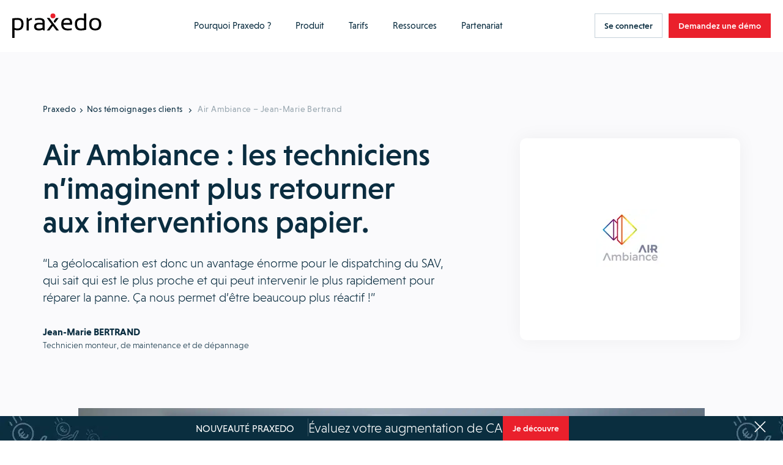

--- FILE ---
content_type: text/html; charset=UTF-8
request_url: https://www.praxedo.fr/nos-temoignages-clients/jean-marie-bertrand-air-ambiance/
body_size: 42133
content:
<!doctype html>
<html lang="fr-FR">
<head><meta charset="UTF-8"><script>if(navigator.userAgent.match(/MSIE|Internet Explorer/i)||navigator.userAgent.match(/Trident\/7\..*?rv:11/i)){var href=document.location.href;if(!href.match(/[?&]nowprocket/)){if(href.indexOf("?")==-1){if(href.indexOf("#")==-1){document.location.href=href+"?nowprocket=1"}else{document.location.href=href.replace("#","?nowprocket=1#")}}else{if(href.indexOf("#")==-1){document.location.href=href+"&nowprocket=1"}else{document.location.href=href.replace("#","&nowprocket=1#")}}}}</script><script>(()=>{class RocketLazyLoadScripts{constructor(){this.v="2.0.3",this.userEvents=["keydown","keyup","mousedown","mouseup","mousemove","mouseover","mouseenter","mouseout","mouseleave","touchmove","touchstart","touchend","touchcancel","wheel","click","dblclick","input","visibilitychange"],this.attributeEvents=["onblur","onclick","oncontextmenu","ondblclick","onfocus","onmousedown","onmouseenter","onmouseleave","onmousemove","onmouseout","onmouseover","onmouseup","onmousewheel","onscroll","onsubmit"]}async t(){this.i(),this.o(),/iP(ad|hone)/.test(navigator.userAgent)&&this.h(),this.u(),this.l(this),this.m(),this.k(this),this.p(this),this._(),await Promise.all([this.R(),this.L()]),this.lastBreath=Date.now(),this.S(this),this.P(),this.D(),this.O(),this.M(),await this.C(this.delayedScripts.normal),await this.C(this.delayedScripts.defer),await this.C(this.delayedScripts.async),this.F("domReady"),await this.T(),await this.j(),await this.I(),this.F("windowLoad"),await this.A(),window.dispatchEvent(new Event("rocket-allScriptsLoaded")),this.everythingLoaded=!0,this.lastTouchEnd&&await new Promise((t=>setTimeout(t,500-Date.now()+this.lastTouchEnd))),this.H(),this.F("all"),this.U(),this.W()}i(){this.CSPIssue=sessionStorage.getItem("rocketCSPIssue"),document.addEventListener("securitypolicyviolation",(t=>{this.CSPIssue||"script-src-elem"!==t.violatedDirective||"data"!==t.blockedURI||(this.CSPIssue=!0,sessionStorage.setItem("rocketCSPIssue",!0))}),{isRocket:!0})}o(){window.addEventListener("pageshow",(t=>{this.persisted=t.persisted,this.realWindowLoadedFired=!0}),{isRocket:!0}),window.addEventListener("pagehide",(()=>{this.onFirstUserAction=null}),{isRocket:!0})}h(){let t;function e(e){t=e}window.addEventListener("touchstart",e,{isRocket:!0}),window.addEventListener("touchend",(function i(o){Math.abs(o.changedTouches[0].pageX-t.changedTouches[0].pageX)<10&&Math.abs(o.changedTouches[0].pageY-t.changedTouches[0].pageY)<10&&o.timeStamp-t.timeStamp<200&&(o.target.dispatchEvent(new PointerEvent("click",{target:o.target,bubbles:!0,cancelable:!0,detail:1})),event.preventDefault(),window.removeEventListener("touchstart",e,{isRocket:!0}),window.removeEventListener("touchend",i,{isRocket:!0}))}),{isRocket:!0})}q(t){this.userActionTriggered||("mousemove"!==t.type||this.firstMousemoveIgnored?"keyup"===t.type||"mouseover"===t.type||"mouseout"===t.type||(this.userActionTriggered=!0,this.onFirstUserAction&&this.onFirstUserAction()):this.firstMousemoveIgnored=!0),"click"===t.type&&t.preventDefault(),this.savedUserEvents.length>0&&(t.stopPropagation(),t.stopImmediatePropagation()),"touchstart"===this.lastEvent&&"touchend"===t.type&&(this.lastTouchEnd=Date.now()),"click"===t.type&&(this.lastTouchEnd=0),this.lastEvent=t.type,this.savedUserEvents.push(t)}u(){this.savedUserEvents=[],this.userEventHandler=this.q.bind(this),this.userEvents.forEach((t=>window.addEventListener(t,this.userEventHandler,{passive:!1,isRocket:!0})))}U(){this.userEvents.forEach((t=>window.removeEventListener(t,this.userEventHandler,{passive:!1,isRocket:!0}))),this.savedUserEvents.forEach((t=>{t.target.dispatchEvent(new window[t.constructor.name](t.type,t))}))}m(){this.eventsMutationObserver=new MutationObserver((t=>{const e="return false";for(const i of t){if("attributes"===i.type){const t=i.target.getAttribute(i.attributeName);t&&t!==e&&(i.target.setAttribute("data-rocket-"+i.attributeName,t),i.target["rocket"+i.attributeName]=new Function("event",t),i.target.setAttribute(i.attributeName,e))}"childList"===i.type&&i.addedNodes.forEach((t=>{if(t.nodeType===Node.ELEMENT_NODE)for(const i of t.attributes)this.attributeEvents.includes(i.name)&&i.value&&""!==i.value&&(t.setAttribute("data-rocket-"+i.name,i.value),t["rocket"+i.name]=new Function("event",i.value),t.setAttribute(i.name,e))}))}})),this.eventsMutationObserver.observe(document,{subtree:!0,childList:!0,attributeFilter:this.attributeEvents})}H(){this.eventsMutationObserver.disconnect(),this.attributeEvents.forEach((t=>{document.querySelectorAll("[data-rocket-"+t+"]").forEach((e=>{e.setAttribute(t,e.getAttribute("data-rocket-"+t)),e.removeAttribute("data-rocket-"+t)}))}))}k(t){Object.defineProperty(HTMLElement.prototype,"onclick",{get(){return this.rocketonclick||null},set(e){this.rocketonclick=e,this.setAttribute(t.everythingLoaded?"onclick":"data-rocket-onclick","this.rocketonclick(event)")}})}S(t){function e(e,i){let o=e[i];e[i]=null,Object.defineProperty(e,i,{get:()=>o,set(s){t.everythingLoaded?o=s:e["rocket"+i]=o=s}})}e(document,"onreadystatechange"),e(window,"onload"),e(window,"onpageshow");try{Object.defineProperty(document,"readyState",{get:()=>t.rocketReadyState,set(e){t.rocketReadyState=e},configurable:!0}),document.readyState="loading"}catch(t){console.log("WPRocket DJE readyState conflict, bypassing")}}l(t){this.originalAddEventListener=EventTarget.prototype.addEventListener,this.originalRemoveEventListener=EventTarget.prototype.removeEventListener,this.savedEventListeners=[],EventTarget.prototype.addEventListener=function(e,i,o){o&&o.isRocket||!t.B(e,this)&&!t.userEvents.includes(e)||t.B(e,this)&&!t.userActionTriggered||e.startsWith("rocket-")||t.everythingLoaded?t.originalAddEventListener.call(this,e,i,o):t.savedEventListeners.push({target:this,remove:!1,type:e,func:i,options:o})},EventTarget.prototype.removeEventListener=function(e,i,o){o&&o.isRocket||!t.B(e,this)&&!t.userEvents.includes(e)||t.B(e,this)&&!t.userActionTriggered||e.startsWith("rocket-")||t.everythingLoaded?t.originalRemoveEventListener.call(this,e,i,o):t.savedEventListeners.push({target:this,remove:!0,type:e,func:i,options:o})}}F(t){"all"===t&&(EventTarget.prototype.addEventListener=this.originalAddEventListener,EventTarget.prototype.removeEventListener=this.originalRemoveEventListener),this.savedEventListeners=this.savedEventListeners.filter((e=>{let i=e.type,o=e.target||window;return"domReady"===t&&"DOMContentLoaded"!==i&&"readystatechange"!==i||("windowLoad"===t&&"load"!==i&&"readystatechange"!==i&&"pageshow"!==i||(this.B(i,o)&&(i="rocket-"+i),e.remove?o.removeEventListener(i,e.func,e.options):o.addEventListener(i,e.func,e.options),!1))}))}p(t){let e;function i(e){return t.everythingLoaded?e:e.split(" ").map((t=>"load"===t||t.startsWith("load.")?"rocket-jquery-load":t)).join(" ")}function o(o){function s(e){const s=o.fn[e];o.fn[e]=o.fn.init.prototype[e]=function(){return this[0]===window&&t.userActionTriggered&&("string"==typeof arguments[0]||arguments[0]instanceof String?arguments[0]=i(arguments[0]):"object"==typeof arguments[0]&&Object.keys(arguments[0]).forEach((t=>{const e=arguments[0][t];delete arguments[0][t],arguments[0][i(t)]=e}))),s.apply(this,arguments),this}}if(o&&o.fn&&!t.allJQueries.includes(o)){const e={DOMContentLoaded:[],"rocket-DOMContentLoaded":[]};for(const t in e)document.addEventListener(t,(()=>{e[t].forEach((t=>t()))}),{isRocket:!0});o.fn.ready=o.fn.init.prototype.ready=function(i){function s(){parseInt(o.fn.jquery)>2?setTimeout((()=>i.bind(document)(o))):i.bind(document)(o)}return t.realDomReadyFired?!t.userActionTriggered||t.fauxDomReadyFired?s():e["rocket-DOMContentLoaded"].push(s):e.DOMContentLoaded.push(s),o([])},s("on"),s("one"),s("off"),t.allJQueries.push(o)}e=o}t.allJQueries=[],o(window.jQuery),Object.defineProperty(window,"jQuery",{get:()=>e,set(t){o(t)}})}P(){const t=new Map;document.write=document.writeln=function(e){const i=document.currentScript,o=document.createRange(),s=i.parentElement;let n=t.get(i);void 0===n&&(n=i.nextSibling,t.set(i,n));const c=document.createDocumentFragment();o.setStart(c,0),c.appendChild(o.createContextualFragment(e)),s.insertBefore(c,n)}}async R(){return new Promise((t=>{this.userActionTriggered?t():this.onFirstUserAction=t}))}async L(){return new Promise((t=>{document.addEventListener("DOMContentLoaded",(()=>{this.realDomReadyFired=!0,t()}),{isRocket:!0})}))}async I(){return this.realWindowLoadedFired?Promise.resolve():new Promise((t=>{window.addEventListener("load",t,{isRocket:!0})}))}M(){this.pendingScripts=[];this.scriptsMutationObserver=new MutationObserver((t=>{for(const e of t)e.addedNodes.forEach((t=>{"SCRIPT"!==t.tagName||t.noModule||t.isWPRocket||this.pendingScripts.push({script:t,promise:new Promise((e=>{const i=()=>{const i=this.pendingScripts.findIndex((e=>e.script===t));i>=0&&this.pendingScripts.splice(i,1),e()};t.addEventListener("load",i,{isRocket:!0}),t.addEventListener("error",i,{isRocket:!0}),setTimeout(i,1e3)}))})}))})),this.scriptsMutationObserver.observe(document,{childList:!0,subtree:!0})}async j(){await this.J(),this.pendingScripts.length?(await this.pendingScripts[0].promise,await this.j()):this.scriptsMutationObserver.disconnect()}D(){this.delayedScripts={normal:[],async:[],defer:[]},document.querySelectorAll("script[type$=rocketlazyloadscript]").forEach((t=>{t.hasAttribute("data-rocket-src")?t.hasAttribute("async")&&!1!==t.async?this.delayedScripts.async.push(t):t.hasAttribute("defer")&&!1!==t.defer||"module"===t.getAttribute("data-rocket-type")?this.delayedScripts.defer.push(t):this.delayedScripts.normal.push(t):this.delayedScripts.normal.push(t)}))}async _(){await this.L();let t=[];document.querySelectorAll("script[type$=rocketlazyloadscript][data-rocket-src]").forEach((e=>{let i=e.getAttribute("data-rocket-src");if(i&&!i.startsWith("data:")){i.startsWith("//")&&(i=location.protocol+i);try{const o=new URL(i).origin;o!==location.origin&&t.push({src:o,crossOrigin:e.crossOrigin||"module"===e.getAttribute("data-rocket-type")})}catch(t){}}})),t=[...new Map(t.map((t=>[JSON.stringify(t),t]))).values()],this.N(t,"preconnect")}async $(t){if(await this.G(),!0!==t.noModule||!("noModule"in HTMLScriptElement.prototype))return new Promise((e=>{let i;function o(){(i||t).setAttribute("data-rocket-status","executed"),e()}try{if(navigator.userAgent.includes("Firefox/")||""===navigator.vendor||this.CSPIssue)i=document.createElement("script"),[...t.attributes].forEach((t=>{let e=t.nodeName;"type"!==e&&("data-rocket-type"===e&&(e="type"),"data-rocket-src"===e&&(e="src"),i.setAttribute(e,t.nodeValue))})),t.text&&(i.text=t.text),t.nonce&&(i.nonce=t.nonce),i.hasAttribute("src")?(i.addEventListener("load",o,{isRocket:!0}),i.addEventListener("error",(()=>{i.setAttribute("data-rocket-status","failed-network"),e()}),{isRocket:!0}),setTimeout((()=>{i.isConnected||e()}),1)):(i.text=t.text,o()),i.isWPRocket=!0,t.parentNode.replaceChild(i,t);else{const i=t.getAttribute("data-rocket-type"),s=t.getAttribute("data-rocket-src");i?(t.type=i,t.removeAttribute("data-rocket-type")):t.removeAttribute("type"),t.addEventListener("load",o,{isRocket:!0}),t.addEventListener("error",(i=>{this.CSPIssue&&i.target.src.startsWith("data:")?(console.log("WPRocket: CSP fallback activated"),t.removeAttribute("src"),this.$(t).then(e)):(t.setAttribute("data-rocket-status","failed-network"),e())}),{isRocket:!0}),s?(t.fetchPriority="high",t.removeAttribute("data-rocket-src"),t.src=s):t.src="data:text/javascript;base64,"+window.btoa(unescape(encodeURIComponent(t.text)))}}catch(i){t.setAttribute("data-rocket-status","failed-transform"),e()}}));t.setAttribute("data-rocket-status","skipped")}async C(t){const e=t.shift();return e?(e.isConnected&&await this.$(e),this.C(t)):Promise.resolve()}O(){this.N([...this.delayedScripts.normal,...this.delayedScripts.defer,...this.delayedScripts.async],"preload")}N(t,e){this.trash=this.trash||[];let i=!0;var o=document.createDocumentFragment();t.forEach((t=>{const s=t.getAttribute&&t.getAttribute("data-rocket-src")||t.src;if(s&&!s.startsWith("data:")){const n=document.createElement("link");n.href=s,n.rel=e,"preconnect"!==e&&(n.as="script",n.fetchPriority=i?"high":"low"),t.getAttribute&&"module"===t.getAttribute("data-rocket-type")&&(n.crossOrigin=!0),t.crossOrigin&&(n.crossOrigin=t.crossOrigin),t.integrity&&(n.integrity=t.integrity),t.nonce&&(n.nonce=t.nonce),o.appendChild(n),this.trash.push(n),i=!1}})),document.head.appendChild(o)}W(){this.trash.forEach((t=>t.remove()))}async T(){try{document.readyState="interactive"}catch(t){}this.fauxDomReadyFired=!0;try{await this.G(),document.dispatchEvent(new Event("rocket-readystatechange")),await this.G(),document.rocketonreadystatechange&&document.rocketonreadystatechange(),await this.G(),document.dispatchEvent(new Event("rocket-DOMContentLoaded")),await this.G(),window.dispatchEvent(new Event("rocket-DOMContentLoaded"))}catch(t){console.error(t)}}async A(){try{document.readyState="complete"}catch(t){}try{await this.G(),document.dispatchEvent(new Event("rocket-readystatechange")),await this.G(),document.rocketonreadystatechange&&document.rocketonreadystatechange(),await this.G(),window.dispatchEvent(new Event("rocket-load")),await this.G(),window.rocketonload&&window.rocketonload(),await this.G(),this.allJQueries.forEach((t=>t(window).trigger("rocket-jquery-load"))),await this.G();const t=new Event("rocket-pageshow");t.persisted=this.persisted,window.dispatchEvent(t),await this.G(),window.rocketonpageshow&&window.rocketonpageshow({persisted:this.persisted})}catch(t){console.error(t)}}async G(){Date.now()-this.lastBreath>45&&(await this.J(),this.lastBreath=Date.now())}async J(){return document.hidden?new Promise((t=>setTimeout(t))):new Promise((t=>requestAnimationFrame(t)))}B(t,e){return e===document&&"readystatechange"===t||(e===document&&"DOMContentLoaded"===t||(e===window&&"DOMContentLoaded"===t||(e===window&&"load"===t||e===window&&"pageshow"===t)))}static run(){(new RocketLazyLoadScripts).t()}}RocketLazyLoadScripts.run()})();</script>
    
    <meta name="viewport" content="width=device-width, initial-scale=1">
    <link rel="icon" href="https://www.praxedo.fr/wp-content/themes/limpide/assets/img/favicon/favicon.png"/>
    <link rel="profile" href="http://gmpg.org/xfn/11">

    <script type="rocketlazyloadscript" data-rocket-src="https://www.praxedo.fr/wp-admin/admin-ajax.php?action=pll_xdata_check&#038;redirect=https%3A%2F%2Fwww.praxedo.fr%2Fnos-temoignages-clients%2Fjean-marie-bertrand-air-ambiance%2F&#038;nonce=20cd207057" async></script><meta name='robots' content='index, follow, max-image-preview:large, max-snippet:-1, max-video-preview:-1' />
	<style>img:is([sizes="auto" i], [sizes^="auto," i]) { contain-intrinsic-size: 3000px 1500px }</style>
	<link rel="alternate" href="https://www.praxedo.fr/nos-temoignages-clients/jean-marie-bertrand-air-ambiance/" hreflang="fr-FR" />
<link rel="alternate" href="https://fr.praxedo.ch/nos-temoignages-clients/jean-marie-bertrand-air-ambiance/" hreflang="fr-CH" />

	<!-- This site is optimized with the Yoast SEO plugin v25.6 - https://yoast.com/wordpress/plugins/seo/ -->
	<title>Air Ambiance n’imagine plus retourner aux interventions papier | Praxedo</title>
	<meta name="description" content="Témoignages clients Praxedo : les techniciens d&#039;Air Ambiance ne peuvent pas imaginer un retour au traitement papier des interventions !" />
	<link rel="canonical" href="https://www.praxedo.fr/nos-temoignages-clients/jean-marie-bertrand-air-ambiance/" />
	<meta property="og:locale" content="fr_FR" />
	<meta property="og:locale:alternate" content="" />
	<meta property="og:type" content="article" />
	<meta property="og:title" content="Air Ambiance n’imagine plus retourner aux interventions papier | Praxedo" />
	<meta property="og:description" content="Témoignages clients Praxedo : les techniciens d&#039;Air Ambiance ne peuvent pas imaginer un retour au traitement papier des interventions !" />
	<meta property="og:url" content="https://www.praxedo.fr/nos-temoignages-clients/jean-marie-bertrand-air-ambiance/" />
	<meta property="og:site_name" content="Praxedo" />
	<meta property="article:modified_time" content="2025-09-19T07:44:07+00:00" />
	<meta name="twitter:card" content="summary_large_image" />
	<meta name="twitter:site" content="@praxedo" />
	<meta name="twitter:label1" content="Durée de lecture estimée" />
	<meta name="twitter:data1" content="5 minutes" />
	<!-- / Yoast SEO plugin. -->


<link rel='dns-prefetch' href='//code.jquery.com' />
<link rel='dns-prefetch' href='//cdn.jsdelivr.net' />
<link rel='dns-prefetch' href='//js.hsforms.net' />

<style id='wp-emoji-styles-inline-css'>

	img.wp-smiley, img.emoji {
		display: inline !important;
		border: none !important;
		box-shadow: none !important;
		height: 1em !important;
		width: 1em !important;
		margin: 0 0.07em !important;
		vertical-align: -0.1em !important;
		background: none !important;
		padding: 0 !important;
	}
</style>
<style id='classic-theme-styles-inline-css'>
/*! This file is auto-generated */
.wp-block-button__link{color:#fff;background-color:#32373c;border-radius:9999px;box-shadow:none;text-decoration:none;padding:calc(.667em + 2px) calc(1.333em + 2px);font-size:1.125em}.wp-block-file__button{background:#32373c;color:#fff;text-decoration:none}
</style>
<style id='safe-svg-svg-icon-style-inline-css'>
.safe-svg-cover{text-align:center}.safe-svg-cover .safe-svg-inside{display:inline-block;max-width:100%}.safe-svg-cover svg{fill:currentColor;height:100%;max-height:100%;max-width:100%;width:100%}

</style>
<style id='global-styles-inline-css'>
:root{--wp--preset--aspect-ratio--square: 1;--wp--preset--aspect-ratio--4-3: 4/3;--wp--preset--aspect-ratio--3-4: 3/4;--wp--preset--aspect-ratio--3-2: 3/2;--wp--preset--aspect-ratio--2-3: 2/3;--wp--preset--aspect-ratio--16-9: 16/9;--wp--preset--aspect-ratio--9-16: 9/16;--wp--preset--color--black: #000000;--wp--preset--color--cyan-bluish-gray: #abb8c3;--wp--preset--color--white: #ffffff;--wp--preset--color--pale-pink: #f78da7;--wp--preset--color--vivid-red: #cf2e2e;--wp--preset--color--luminous-vivid-orange: #ff6900;--wp--preset--color--luminous-vivid-amber: #fcb900;--wp--preset--color--light-green-cyan: #7bdcb5;--wp--preset--color--vivid-green-cyan: #00d084;--wp--preset--color--pale-cyan-blue: #8ed1fc;--wp--preset--color--vivid-cyan-blue: #0693e3;--wp--preset--color--vivid-purple: #9b51e0;--wp--preset--gradient--vivid-cyan-blue-to-vivid-purple: linear-gradient(135deg,rgba(6,147,227,1) 0%,rgb(155,81,224) 100%);--wp--preset--gradient--light-green-cyan-to-vivid-green-cyan: linear-gradient(135deg,rgb(122,220,180) 0%,rgb(0,208,130) 100%);--wp--preset--gradient--luminous-vivid-amber-to-luminous-vivid-orange: linear-gradient(135deg,rgba(252,185,0,1) 0%,rgba(255,105,0,1) 100%);--wp--preset--gradient--luminous-vivid-orange-to-vivid-red: linear-gradient(135deg,rgba(255,105,0,1) 0%,rgb(207,46,46) 100%);--wp--preset--gradient--very-light-gray-to-cyan-bluish-gray: linear-gradient(135deg,rgb(238,238,238) 0%,rgb(169,184,195) 100%);--wp--preset--gradient--cool-to-warm-spectrum: linear-gradient(135deg,rgb(74,234,220) 0%,rgb(151,120,209) 20%,rgb(207,42,186) 40%,rgb(238,44,130) 60%,rgb(251,105,98) 80%,rgb(254,248,76) 100%);--wp--preset--gradient--blush-light-purple: linear-gradient(135deg,rgb(255,206,236) 0%,rgb(152,150,240) 100%);--wp--preset--gradient--blush-bordeaux: linear-gradient(135deg,rgb(254,205,165) 0%,rgb(254,45,45) 50%,rgb(107,0,62) 100%);--wp--preset--gradient--luminous-dusk: linear-gradient(135deg,rgb(255,203,112) 0%,rgb(199,81,192) 50%,rgb(65,88,208) 100%);--wp--preset--gradient--pale-ocean: linear-gradient(135deg,rgb(255,245,203) 0%,rgb(182,227,212) 50%,rgb(51,167,181) 100%);--wp--preset--gradient--electric-grass: linear-gradient(135deg,rgb(202,248,128) 0%,rgb(113,206,126) 100%);--wp--preset--gradient--midnight: linear-gradient(135deg,rgb(2,3,129) 0%,rgb(40,116,252) 100%);--wp--preset--font-size--small: 13px;--wp--preset--font-size--medium: 20px;--wp--preset--font-size--large: 36px;--wp--preset--font-size--x-large: 42px;--wp--preset--spacing--20: 0.44rem;--wp--preset--spacing--30: 0.67rem;--wp--preset--spacing--40: 1rem;--wp--preset--spacing--50: 1.5rem;--wp--preset--spacing--60: 2.25rem;--wp--preset--spacing--70: 3.38rem;--wp--preset--spacing--80: 5.06rem;--wp--preset--shadow--natural: 6px 6px 9px rgba(0, 0, 0, 0.2);--wp--preset--shadow--deep: 12px 12px 50px rgba(0, 0, 0, 0.4);--wp--preset--shadow--sharp: 6px 6px 0px rgba(0, 0, 0, 0.2);--wp--preset--shadow--outlined: 6px 6px 0px -3px rgba(255, 255, 255, 1), 6px 6px rgba(0, 0, 0, 1);--wp--preset--shadow--crisp: 6px 6px 0px rgba(0, 0, 0, 1);}:where(.is-layout-flex){gap: 0.5em;}:where(.is-layout-grid){gap: 0.5em;}body .is-layout-flex{display: flex;}.is-layout-flex{flex-wrap: wrap;align-items: center;}.is-layout-flex > :is(*, div){margin: 0;}body .is-layout-grid{display: grid;}.is-layout-grid > :is(*, div){margin: 0;}:where(.wp-block-columns.is-layout-flex){gap: 2em;}:where(.wp-block-columns.is-layout-grid){gap: 2em;}:where(.wp-block-post-template.is-layout-flex){gap: 1.25em;}:where(.wp-block-post-template.is-layout-grid){gap: 1.25em;}.has-black-color{color: var(--wp--preset--color--black) !important;}.has-cyan-bluish-gray-color{color: var(--wp--preset--color--cyan-bluish-gray) !important;}.has-white-color{color: var(--wp--preset--color--white) !important;}.has-pale-pink-color{color: var(--wp--preset--color--pale-pink) !important;}.has-vivid-red-color{color: var(--wp--preset--color--vivid-red) !important;}.has-luminous-vivid-orange-color{color: var(--wp--preset--color--luminous-vivid-orange) !important;}.has-luminous-vivid-amber-color{color: var(--wp--preset--color--luminous-vivid-amber) !important;}.has-light-green-cyan-color{color: var(--wp--preset--color--light-green-cyan) !important;}.has-vivid-green-cyan-color{color: var(--wp--preset--color--vivid-green-cyan) !important;}.has-pale-cyan-blue-color{color: var(--wp--preset--color--pale-cyan-blue) !important;}.has-vivid-cyan-blue-color{color: var(--wp--preset--color--vivid-cyan-blue) !important;}.has-vivid-purple-color{color: var(--wp--preset--color--vivid-purple) !important;}.has-black-background-color{background-color: var(--wp--preset--color--black) !important;}.has-cyan-bluish-gray-background-color{background-color: var(--wp--preset--color--cyan-bluish-gray) !important;}.has-white-background-color{background-color: var(--wp--preset--color--white) !important;}.has-pale-pink-background-color{background-color: var(--wp--preset--color--pale-pink) !important;}.has-vivid-red-background-color{background-color: var(--wp--preset--color--vivid-red) !important;}.has-luminous-vivid-orange-background-color{background-color: var(--wp--preset--color--luminous-vivid-orange) !important;}.has-luminous-vivid-amber-background-color{background-color: var(--wp--preset--color--luminous-vivid-amber) !important;}.has-light-green-cyan-background-color{background-color: var(--wp--preset--color--light-green-cyan) !important;}.has-vivid-green-cyan-background-color{background-color: var(--wp--preset--color--vivid-green-cyan) !important;}.has-pale-cyan-blue-background-color{background-color: var(--wp--preset--color--pale-cyan-blue) !important;}.has-vivid-cyan-blue-background-color{background-color: var(--wp--preset--color--vivid-cyan-blue) !important;}.has-vivid-purple-background-color{background-color: var(--wp--preset--color--vivid-purple) !important;}.has-black-border-color{border-color: var(--wp--preset--color--black) !important;}.has-cyan-bluish-gray-border-color{border-color: var(--wp--preset--color--cyan-bluish-gray) !important;}.has-white-border-color{border-color: var(--wp--preset--color--white) !important;}.has-pale-pink-border-color{border-color: var(--wp--preset--color--pale-pink) !important;}.has-vivid-red-border-color{border-color: var(--wp--preset--color--vivid-red) !important;}.has-luminous-vivid-orange-border-color{border-color: var(--wp--preset--color--luminous-vivid-orange) !important;}.has-luminous-vivid-amber-border-color{border-color: var(--wp--preset--color--luminous-vivid-amber) !important;}.has-light-green-cyan-border-color{border-color: var(--wp--preset--color--light-green-cyan) !important;}.has-vivid-green-cyan-border-color{border-color: var(--wp--preset--color--vivid-green-cyan) !important;}.has-pale-cyan-blue-border-color{border-color: var(--wp--preset--color--pale-cyan-blue) !important;}.has-vivid-cyan-blue-border-color{border-color: var(--wp--preset--color--vivid-cyan-blue) !important;}.has-vivid-purple-border-color{border-color: var(--wp--preset--color--vivid-purple) !important;}.has-vivid-cyan-blue-to-vivid-purple-gradient-background{background: var(--wp--preset--gradient--vivid-cyan-blue-to-vivid-purple) !important;}.has-light-green-cyan-to-vivid-green-cyan-gradient-background{background: var(--wp--preset--gradient--light-green-cyan-to-vivid-green-cyan) !important;}.has-luminous-vivid-amber-to-luminous-vivid-orange-gradient-background{background: var(--wp--preset--gradient--luminous-vivid-amber-to-luminous-vivid-orange) !important;}.has-luminous-vivid-orange-to-vivid-red-gradient-background{background: var(--wp--preset--gradient--luminous-vivid-orange-to-vivid-red) !important;}.has-very-light-gray-to-cyan-bluish-gray-gradient-background{background: var(--wp--preset--gradient--very-light-gray-to-cyan-bluish-gray) !important;}.has-cool-to-warm-spectrum-gradient-background{background: var(--wp--preset--gradient--cool-to-warm-spectrum) !important;}.has-blush-light-purple-gradient-background{background: var(--wp--preset--gradient--blush-light-purple) !important;}.has-blush-bordeaux-gradient-background{background: var(--wp--preset--gradient--blush-bordeaux) !important;}.has-luminous-dusk-gradient-background{background: var(--wp--preset--gradient--luminous-dusk) !important;}.has-pale-ocean-gradient-background{background: var(--wp--preset--gradient--pale-ocean) !important;}.has-electric-grass-gradient-background{background: var(--wp--preset--gradient--electric-grass) !important;}.has-midnight-gradient-background{background: var(--wp--preset--gradient--midnight) !important;}.has-small-font-size{font-size: var(--wp--preset--font-size--small) !important;}.has-medium-font-size{font-size: var(--wp--preset--font-size--medium) !important;}.has-large-font-size{font-size: var(--wp--preset--font-size--large) !important;}.has-x-large-font-size{font-size: var(--wp--preset--font-size--x-large) !important;}
:where(.wp-block-post-template.is-layout-flex){gap: 1.25em;}:where(.wp-block-post-template.is-layout-grid){gap: 1.25em;}
:where(.wp-block-columns.is-layout-flex){gap: 2em;}:where(.wp-block-columns.is-layout-grid){gap: 2em;}
:root :where(.wp-block-pullquote){font-size: 1.5em;line-height: 1.6;}
</style>
<link data-minify="1" rel='stylesheet' id='limpide-css' href='https://www.praxedo.fr/wp-content/cache/background-css/1/www.praxedo.fr/wp-content/cache/min/1/wp-content/themes/limpide/assets/css/app.min.css?ver=1761121793&wpr_t=1761992059' media='all' />
<link rel="https://api.w.org/" href="https://www.praxedo.fr/wp-json/" /><link rel="alternate" title="JSON" type="application/json" href="https://www.praxedo.fr/wp-json/wp/v2/testimonial/72170" /><meta name="generator" content="WordPress 6.8.2" />
<link rel='shortlink' href='https://www.praxedo.fr/?p=72170' />
<link rel="alternate" title="oEmbed (JSON)" type="application/json+oembed" href="https://www.praxedo.fr/wp-json/oembed/1.0/embed?url=https%3A%2F%2Fwww.praxedo.fr%2Fnos-temoignages-clients%2Fjean-marie-bertrand-air-ambiance%2F" />
<link rel="alternate" title="oEmbed (XML)" type="text/xml+oembed" href="https://www.praxedo.fr/wp-json/oembed/1.0/embed?url=https%3A%2F%2Fwww.praxedo.fr%2Fnos-temoignages-clients%2Fjean-marie-bertrand-air-ambiance%2F&#038;format=xml" />

<script type="rocketlazyloadscript" data-rocket-type="text/javascript">var _rollbarConfig = {"accessToken":"5165e01fc7ec444693a97b5d1f9f3246","captureUncaught":true,"payload":{"environment":"production"}};!function(r){var e={};function o(n){if(e[n])return e[n].exports;var t=e[n]={i:n,l:!1,exports:{}};return r[n].call(t.exports,t,t.exports,o),t.l=!0,t.exports}o.m=r,o.c=e,o.d=function(r,e,n){o.o(r,e)||Object.defineProperty(r,e,{enumerable:!0,get:n})},o.r=function(r){"undefined"!=typeof Symbol&&Symbol.toStringTag&&Object.defineProperty(r,Symbol.toStringTag,{value:"Module"}),Object.defineProperty(r,"__esModule",{value:!0})},o.t=function(r,e){if(1&e&&(r=o(r)),8&e)return r;if(4&e&&"object"==typeof r&&r&&r.__esModule)return r;var n=Object.create(null);if(o.r(n),Object.defineProperty(n,"default",{enumerable:!0,value:r}),2&e&&"string"!=typeof r)for(var t in r)o.d(n,t,function(e){return r[e]}.bind(null,t));return n},o.n=function(r){var e=r&&r.__esModule?function(){return r.default}:function(){return r};return o.d(e,"a",e),e},o.o=function(r,e){return Object.prototype.hasOwnProperty.call(r,e)},o.p="",o(o.s=0)}([function(r,e,o){"use strict";var n=o(1),t=o(4);_rollbarConfig=_rollbarConfig||{},_rollbarConfig.rollbarJsUrl=_rollbarConfig.rollbarJsUrl||"https://cdn.rollbar.com/rollbarjs/refs/tags/v2.17.0/rollbar.min.js",_rollbarConfig.async=void 0===_rollbarConfig.async||_rollbarConfig.async;var a=n.setupShim(window,_rollbarConfig),l=t(_rollbarConfig);window.rollbar=n.Rollbar,a.loadFull(window,document,!_rollbarConfig.async,_rollbarConfig,l)},function(r,e,o){"use strict";var n=o(2);function t(r){return function(){try{return r.apply(this,arguments)}catch(r){try{console.error("[Rollbar]: Internal error",r)}catch(r){}}}}var a=0;function l(r,e){this.options=r,this._rollbarOldOnError=null;var o=a++;this.shimId=function(){return o},"undefined"!=typeof window&&window._rollbarShims&&(window._rollbarShims[o]={handler:e,messages:[]})}var i=o(3),s=function(r,e){return new l(r,e)},d=function(r){return new i(s,r)};function c(r){return t((function(){var e=this,o=Array.prototype.slice.call(arguments,0),n={shim:e,method:r,args:o,ts:new Date};window._rollbarShims[this.shimId()].messages.push(n)}))}l.prototype.loadFull=function(r,e,o,n,a){var l=!1,i=e.createElement("script"),s=e.getElementsByTagName("script")[0],d=s.parentNode;i.crossOrigin="",i.src=n.rollbarJsUrl,o||(i.async=!0),i.onload=i.onreadystatechange=t((function(){if(!(l||this.readyState&&"loaded"!==this.readyState&&"complete"!==this.readyState)){i.onload=i.onreadystatechange=null;try{d.removeChild(i)}catch(r){}l=!0,function(){var e;if(void 0===r._rollbarDidLoad){e=new Error("rollbar.js did not load");for(var o,n,t,l,i=0;o=r._rollbarShims[i++];)for(o=o.messages||[];n=o.shift();)for(t=n.args||[],i=0;i<t.length;++i)if("function"==typeof(l=t[i])){l(e);break}}"function"==typeof a&&a(e)}()}})),d.insertBefore(i,s)},l.prototype.wrap=function(r,e,o){try{var n;if(n="function"==typeof e?e:function(){return e||{}},"function"!=typeof r)return r;if(r._isWrap)return r;if(!r._rollbar_wrapped&&(r._rollbar_wrapped=function(){o&&"function"==typeof o&&o.apply(this,arguments);try{return r.apply(this,arguments)}catch(o){var e=o;throw e&&("string"==typeof e&&(e=new String(e)),e._rollbarContext=n()||{},e._rollbarContext._wrappedSource=r.toString(),window._rollbarWrappedError=e),e}},r._rollbar_wrapped._isWrap=!0,r.hasOwnProperty))for(var t in r)r.hasOwnProperty(t)&&(r._rollbar_wrapped[t]=r[t]);return r._rollbar_wrapped}catch(e){return r}};for(var u="log,debug,info,warn,warning,error,critical,global,configure,handleUncaughtException,handleAnonymousErrors,handleUnhandledRejection,captureEvent,captureDomContentLoaded,captureLoad".split(","),p=0;p<u.length;++p)l.prototype[u[p]]=c(u[p]);r.exports={setupShim:function(r,e){if(r){var o=e.globalAlias||"Rollbar";if("object"==typeof r[o])return r[o];r._rollbarShims={},r._rollbarWrappedError=null;var a=new d(e);return t((function(){e.captureUncaught&&(a._rollbarOldOnError=r.onerror,n.captureUncaughtExceptions(r,a,!0),e.wrapGlobalEventHandlers&&n.wrapGlobals(r,a,!0)),e.captureUnhandledRejections&&n.captureUnhandledRejections(r,a,!0);var t=e.autoInstrument;return!1!==e.enabled&&(void 0===t||!0===t||"object"==typeof t&&t.network)&&r.addEventListener&&(r.addEventListener("load",a.captureLoad.bind(a)),r.addEventListener("DOMContentLoaded",a.captureDomContentLoaded.bind(a))),r[o]=a,a}))()}},Rollbar:d}},function(r,e,o){"use strict";function n(r,e,o,n){r._rollbarWrappedError&&(n[4]||(n[4]=r._rollbarWrappedError),n[5]||(n[5]=r._rollbarWrappedError._rollbarContext),r._rollbarWrappedError=null);var t=e.handleUncaughtException.apply(e,n);o&&o.apply(r,n),"anonymous"===t&&(e.anonymousErrorsPending+=1)}function t(r,e,o){if(e.hasOwnProperty&&e.hasOwnProperty("addEventListener")){for(var n=e.addEventListener;n._rollbarOldAdd&&n.belongsToShim;)n=n._rollbarOldAdd;var t=function(e,o,t){n.call(this,e,r.wrap(o),t)};t._rollbarOldAdd=n,t.belongsToShim=o,e.addEventListener=t;for(var a=e.removeEventListener;a._rollbarOldRemove&&a.belongsToShim;)a=a._rollbarOldRemove;var l=function(r,e,o){a.call(this,r,e&&e._rollbar_wrapped||e,o)};l._rollbarOldRemove=a,l.belongsToShim=o,e.removeEventListener=l}}r.exports={captureUncaughtExceptions:function(r,e,o){if(r){var t;if("function"==typeof e._rollbarOldOnError)t=e._rollbarOldOnError;else if(r.onerror){for(t=r.onerror;t._rollbarOldOnError;)t=t._rollbarOldOnError;e._rollbarOldOnError=t}e.handleAnonymousErrors();var a=function(){var o=Array.prototype.slice.call(arguments,0);n(r,e,t,o)};o&&(a._rollbarOldOnError=t),r.onerror=a}},captureUnhandledRejections:function(r,e,o){if(r){"function"==typeof r._rollbarURH&&r._rollbarURH.belongsToShim&&r.removeEventListener("unhandledrejection",r._rollbarURH);var n=function(r){var o,n,t;try{o=r.reason}catch(r){o=void 0}try{n=r.promise}catch(r){n="[unhandledrejection] error getting `promise` from event"}try{t=r.detail,!o&&t&&(o=t.reason,n=t.promise)}catch(r){}o||(o="[unhandledrejection] error getting `reason` from event"),e&&e.handleUnhandledRejection&&e.handleUnhandledRejection(o,n)};n.belongsToShim=o,r._rollbarURH=n,r.addEventListener("unhandledrejection",n)}},wrapGlobals:function(r,e,o){if(r){var n,a,l="EventTarget,Window,Node,ApplicationCache,AudioTrackList,ChannelMergerNode,CryptoOperation,EventSource,FileReader,HTMLUnknownElement,IDBDatabase,IDBRequest,IDBTransaction,KeyOperation,MediaController,MessagePort,ModalWindow,Notification,SVGElementInstance,Screen,TextTrack,TextTrackCue,TextTrackList,WebSocket,WebSocketWorker,Worker,XMLHttpRequest,XMLHttpRequestEventTarget,XMLHttpRequestUpload".split(",");for(n=0;n<l.length;++n)r[a=l[n]]&&r[a].prototype&&t(e,r[a].prototype,o)}}}},function(r,e,o){"use strict";function n(r,e){this.impl=r(e,this),this.options=e,function(r){for(var e=function(r){return function(){var e=Array.prototype.slice.call(arguments,0);if(this.impl[r])return this.impl[r].apply(this.impl,e)}},o="log,debug,info,warn,warning,error,critical,global,configure,handleUncaughtException,handleAnonymousErrors,handleUnhandledRejection,_createItem,wrap,loadFull,shimId,captureEvent,captureDomContentLoaded,captureLoad".split(","),n=0;n<o.length;n++)r[o[n]]=e(o[n])}(n.prototype)}n.prototype._swapAndProcessMessages=function(r,e){var o,n,t;for(this.impl=r(this.options);o=e.shift();)n=o.method,t=o.args,this[n]&&"function"==typeof this[n]&&("captureDomContentLoaded"===n||"captureLoad"===n?this[n].apply(this,[t[0],o.ts]):this[n].apply(this,t));return this},r.exports=n},function(r,e,o){"use strict";r.exports=function(r){return function(e){if(!e&&!window._rollbarInitialized){for(var o,n,t=(r=r||{}).globalAlias||"Rollbar",a=window.rollbar,l=function(r){return new a(r)},i=0;o=window._rollbarShims[i++];)n||(n=o.handler),o.handler._swapAndProcessMessages(l,o.messages);window[t]=n,window._rollbarInitialized=!0}}}}]);;</script>		<style id="wp-custom-css">
			.strate-addons .inner_content_strate_fonctionnalites .fonctionnalites_liste .secteur .secteur-header .sur-titre .price {
	line-height: 26px;
}

.page-id-206273 .strate-addons .inner_content_strate_fonctionnalites .fonctionnalites_liste .secteur {
	margin: 0px;
}

.page-id-206273 .strate-fonctionnalites .inner_content_strate_fonctionnalites .fonctionnalites_liste .secteur, .strate-addons .inner_content_strate_fonctionnalites .fonctionnalites_liste .secteur {
	min-height: fit-content;
}

.page-id-206273 .strate-fonctionnalites .inner_content_strate_fonctionnalites .titre, .strate-addons .inner_content_strate_fonctionnalites .titre {
	margin-bottom: 70px;
}

/* Supprimer le fil d'ariane sur la page nos connecteurs ERP */
.page-id-960 .header-main .col_left .wrapper_breadcrumb {
	display: none;
} 

Html, body {  
overflow-x: hidden !important;
}


.inner_content_texte_chapitre ul {
	font-weight: inherit;
}

.inner_content_texte_chapitre li::before {
    content: '•';
	color: #ea202c;
    width: 7px;
    height: 7px;
    border-radius: 10px;
    top: 7px;
    padding-right: 7px!important;
}

.inner_content_texte_chapitre ul {
    list-style-position: outside; /* Place la puce à l'extérieur */
    padding-left: 0; /* Évite un trop grand décalage */
}

.inner_content_texte_chapitre ul li {
    display: flex;
	padding-bottom: 7px;
    align-items: flex-start;
}

.sur-titre {
	font-size: 22px!important;
	text-wrap: balance;
  line-height: 25px!important;
}

.strate-fonctionnalites .inner_content_strate_fonctionnalites .fonctionnalites_liste .secteur .titre_block, .strate-addons .inner_content_strate_fonctionnalites .fonctionnalites_liste .secteur .titre_block {
  font-size: 19px;
	line-height: 28px;
    }

.strate-addons .inner_content_strate_fonctionnalites .fonctionnalites_liste .secteur .secteur-header .sur-titre .price {
    line-height: 20px;
    font-size: 18px;
    text-transform: math-auto;
}

.strate-pricing-3-col .formule .picto {
	min-height: auto!important;
}


.menu-item-column-title--not-link {
    font-weight: 500!important;
}

.strate-pricing-3-col-v2 .formule .cta_detail_offre {
    margin: 55px 0 35px;
}

.strate-header-cpt-temoignage .inner_content_strate_header_cpt_temoignage_bottom .inner_content_wrapper>.wrapper_image img {
    height: auto;
}

.page-id-20586 .strate-archive-blog .list_posts .post .wrapper_img {
	height: 283px;
}

/* .single-sector .strate-solution-gestion-interventions h3 {
    font-size: calc(16px + 2*((100vw - 480px) / 544));
    line-height: 25px;
    margin-bottom: 15px;
	margin-top: 15px;
    font-weight: 400;
    letter-spacing: .07em;
    color: #ea202c;
    text-transform: uppercase;
}*/

.strate-archive-blog .list_posts .post .wrapper_img img {
	       -o-object-fit: cover;
        object-fit: cover;
        object-position: top;
}

/* Début background bleu video section MSBC */

.page-id-196652
 .strate-titre-section .inner_content_strate_titre_section {
	padding: 80px 80px;
	background-color: #0a2d40!important;
}

.page-id-196655 .strate-titre-section .inner_content_strate_titre_section {
	padding: 80px 80px;
	background-color: #0a2d40!important;
}

.page-id-196646
 .strate-titre-section .inner_content_strate_titre_section {
	padding: 80px 80px;
	background-color: #0a2d40!important;
}

.page-id-196653
 .strate-titre-section .inner_content_strate_titre_section {
	padding: 80px 80px;
	background-color: #0a2d40!important;
}

.page-id-196656 .strate-titre-section .inner_content_strate_titre_section {
	padding: 80px 80px;
	background-color: #0a2d40!important;
}

.page-id-196640 .strate-titre-section .inner_content_strate_titre_section {
	padding: 80px 80px;
	background-color: #0a2d40!important;
}

.page-id-196472
 .strate-titre-section .inner_content_strate_titre_section {
	padding: 80px 80px;
	background-color: #0a2d40!important;
}

.page-id-196469 .strate-titre-section .inner_content_strate_titre_section {
	padding: 80px 80px;
	background-color: #0a2d40!important;
}

.page-id-196471
 .strate-titre-section .inner_content_strate_titre_section {
	padding: 80px 80px;
	background-color: #0a2d40!important;
}

.page-id-196470 .strate-titre-section .inner_content_strate_titre_section {
	padding: 80px 80px;
	background-color: #0a2d40!important;
}

.page-id-196497 .strate-titre-section .inner_content_strate_titre_section {
	padding: 80px 80px;
	background-color: #0a2d40!important;
}

.page-id-196499 .strate-titre-section .inner_content_strate_titre_section {
	padding: 80px 80px;
	background-color: #0a2d40!important;
}

.page-id-196593 .strate-titre-section .inner_content_strate_titre_section {
	padding: 80px 80px;
	background-color: #0a2d40;
}

.page-id-196496 .strate-titre-section .inner_content_strate_titre_section {
	padding: 80px 80px;
	background-color: #0a2d40;
}

.page-id-196500 .strate-titre-section .inner_content_strate_titre_section {
	padding: 80px 80px;
	background-color: #0a2d40;
}


.page-id-196597 .strate-titre-section .inner_content_strate_titre_section {
	padding: 80px 80px;
	background-color: #0a2d40;
}


.page-id-196081 .strate-titre-section .inner_content_strate_titre_section {
	padding: 80px 80px;
	background-color: #0a2d40;
}

.page-id-196194 .strate-titre-section .inner_content_strate_titre_section {
	padding: 80px 80px;
	background-color: #0a2d40;
}

.page-id-196498 .strate-titre-section .inner_content_strate_titre_section {
	padding: 80px 80px;
	background-color: #0a2d40;
}

.page-id-196476 .strate-titre-section .inner_content_strate_titre_section {
	padding: 80px 80px;
	background-color: #0a2d40;
}

/* Fin background bleu video section MSBC */

li h4 {
	padding-bottom: 15px;
}

p a button {
    height: 40px;
    padding: 0 40px;
    border: 1px solid #c5d1d9;
    background-color: #ea202c;
    border-color: #ea202c !important;
	color: white;
    font-size: 14px;
    font-weight: 500;
}

p a button:hover {
    background-color: #062e45;
    border-color: #062e45 !important;
}

.header-page-liste-besoins .besoin .wrapper_svg svg {
    filter: drop-shadow(0 0 0.2rem #00000014);
}

.strate-push-faq .inner_content_wrapper .col_left .wrapper_image img {
    content: url(https://www.praxedo.com/wp-content/uploads/2024/02/femme-qui-se-pose-des-questions-sur-solution-praxedo.png)!important;
}

.strate-push-faq .inner_content_wrapper .col_left .wrapper_image img {
    content: url(https://www.praxedo.fr/wp-content/uploads/2024/02/femme-qui-se-pose-des-questions-sur-solution-praxedo.png)!important;
}		</style>
		<noscript><style id="rocket-lazyload-nojs-css">.rll-youtube-player, [data-lazy-src]{display:none !important;}</style></noscript>
    <!-- Google Tag Manager -->
    <script type="rocketlazyloadscript">(function(w,d,s,l,i){w[l]=w[l]||[];w[l].push({'gtm.start':
                new Date().getTime(),event:'gtm.js'});var f=d.getElementsByTagName(s)[0],
            j=d.createElement(s),dl=l!='dataLayer'?'&l='+l:'';j.async=true;j.src=
            'https://www.googletagmanager.com/gtm.js?id='+i+dl;f.parentNode.insertBefore(j,f);
        })(window,document,'script','dataLayer','GTM-MBJVZ5');</script>
    <!-- End Google Tag Manager -->

    <!-- Hotjar Tracking Code for https://www.praxedo.com/ -->
    <script type="rocketlazyloadscript">
        (function(h,o,t,j,a,r){
            h.hj=h.hj||function(){(h.hj.q=h.hj.q||[]).push(arguments)};
            h._hjSettings={hjid:4947177,hjsv:6};
            a=o.getElementsByTagName('head')[0];
            r=o.createElement('script');r.async=1;
            r.src=t+h._hjSettings.hjid+j+h._hjSettings.hjsv;
            a.appendChild(r);
        })(window,document,'https://static.hotjar.com/c/hotjar-','.js?sv=');
    </script>

<style id="wpr-lazyload-bg-container"></style><style id="wpr-lazyload-bg-exclusion">.header-main .col_right .wrapper_image .image-background.x-gris{--wpr-bg-8a479f60-ad85-49fc-ace2-5d36e45f5ba5: url('https://www.praxedo.fr/wp-content/themes/limpide/assets/img/svg/x-gris.svg');}.header-main .col_right .wrapper_image .image-background.x-rouge{--wpr-bg-f6f9d82b-765c-4990-9918-246c449c526a: url('https://www.praxedo.fr/wp-content/themes/limpide/assets/img/svg/x-rouge.svg');}.header-main .col_right .wrapper_image .image-background.x-bleu-clair{--wpr-bg-282f4830-d047-4c86-bcc2-655b353be718: url('https://www.praxedo.fr/wp-content/themes/limpide/assets/img/svg/x-bleu-clair.svg');}.header-main .col_right .wrapper_image .image-background.x-bleu-fonce{--wpr-bg-400a923a-fd63-408f-a008-eec0d0a44272: url('https://www.praxedo.fr/wp-content/themes/limpide/assets/img/svg/x-bleu-fonce.svg');}.header-main .col_right .wrapper_image .image-background.demi-cercle{--wpr-bg-b0a4749d-a333-4074-95d8-c3c12cda6b1f: url('https://www.praxedo.fr/wp-content/themes/limpide/assets/img/svg/demi-cercle.svg');}.header-main .col_right .wrapper_image .image-background.demi-cercle{--wpr-bg-ac2a9aaa-6798-40ad-b8a8-905e29071a28: url('https://www.praxedo.fr/wp-content/themes/limpide/assets/img/svg/demi-cercle-mobile.svg');}.strate-enjeux-multiples .inner_content_wrapper .col_right .wrapper_image .image-background{--wpr-bg-81830b20-cb2a-4dcd-ba87-907d31277e8b: url('https://www.praxedo.fr/wp-content/themes/limpide/assets/img/svg/bg-enjeux.svg');}.strate-push-demo-devis .inner_content_wrapper .col_right .image-background{--wpr-bg-dfc4c432-925e-4575-8dd5-1f3b38f71c16: url('https://www.praxedo.fr/wp-content/themes/limpide/assets/img/svg/bg-contact.svg');}.strate-push-faq .image-background{--wpr-bg-b92c2d4f-5f39-4cde-83b3-ad3a2315815d: url('https://www.praxedo.fr/wp-content/themes/limpide/assets/img/svg/bg-faq.svg');}.header-decentre-process-metier .col_right .wrapper_image .image-background.x-gris{--wpr-bg-f48a7bbc-5e72-40be-b93a-668979206262: url('https://www.praxedo.fr/wp-content/themes/limpide/assets/img/svg/x-gris.svg');}.header-decentre-process-metier .col_right .wrapper_image .image-background.x-rouge{--wpr-bg-4bf9dec7-a6fd-4111-9104-4e1017c9018e: url('https://www.praxedo.fr/wp-content/themes/limpide/assets/img/svg/x-rouge.svg');}.header-decentre-process-metier .col_right .wrapper_image .image-background.x-bleu-clair{--wpr-bg-0d5cc84f-e20e-45c1-89dc-f3da92ac464b: url('https://www.praxedo.fr/wp-content/themes/limpide/assets/img/svg/x-bleu-clair.svg');}.header-decentre-process-metier .col_right .wrapper_image .image-background.x-bleu-fonce{--wpr-bg-93603ed8-3c93-4100-af27-78d1a2af5a64: url('https://www.praxedo.fr/wp-content/themes/limpide/assets/img/svg/x-bleu-fonce.svg');}.header-decentre-process-metier .col_right .wrapper_image .image-background.demi-cercle{--wpr-bg-6a3009df-46bd-45f0-8973-e500efcb2ca4: url('https://www.praxedo.fr/wp-content/themes/limpide/assets/img/svg/demi-cercle.svg');}.header-decentre-process-metier .col_right .wrapper_image .image-background.demi-cercle{--wpr-bg-75a17084-25e3-46b9-8b41-9df9645e3543: url('https://www.praxedo.fr/wp-content/themes/limpide/assets/img/svg/demi-cercle-mobile.svg');}</style>
<noscript>
<style id="wpr-lazyload-bg-nostyle">.error404 #neo_body main{--wpr-bg-eb0465e5-435f-48af-a151-ad8c95fa5fa6: url('https://www.praxedo.fr/wp-content/themes/limpide/assets/img/png/404_bg.png');}.strate-push-simple-page .inner_content_wrapper::after{--wpr-bg-68af28cc-de7f-44a2-be0a-148196b209b1: url('https://www.praxedo.fr/wp-content/themes/limpide/assets/img/svg/bg_push_simple_page.svg');}.strate-push-simple-page .inner_content_wrapper::after{--wpr-bg-a7cd2c60-e7f0-4ba8-ac30-d6a974bd43da: url('https://www.praxedo.fr/wp-content/themes/limpide/assets/img/svg/bg_push_simple_page_mobile.svg');}.strate-happy-at-work .col_right .col_temoignage::before{--wpr-bg-fd7dcdb4-7ef1-4b91-8233-45789863e239: url('https://www.praxedo.fr/wp-content/themes/limpide/assets/img/svg/happy_at_work_temoignage.svg');}</style>
</noscript>
<script type="application/javascript">const rocket_pairs = [{"selector":".error404 #neo_body main","style":".error404 #neo_body main{--wpr-bg-eb0465e5-435f-48af-a151-ad8c95fa5fa6: url('https:\/\/www.praxedo.fr\/wp-content\/themes\/limpide\/assets\/img\/png\/404_bg.png');}","hash":"eb0465e5-435f-48af-a151-ad8c95fa5fa6","url":"https:\/\/www.praxedo.fr\/wp-content\/themes\/limpide\/assets\/img\/png\/404_bg.png"},{"selector":".strate-push-simple-page .inner_content_wrapper","style":".strate-push-simple-page .inner_content_wrapper::after{--wpr-bg-68af28cc-de7f-44a2-be0a-148196b209b1: url('https:\/\/www.praxedo.fr\/wp-content\/themes\/limpide\/assets\/img\/svg\/bg_push_simple_page.svg');}","hash":"68af28cc-de7f-44a2-be0a-148196b209b1","url":"https:\/\/www.praxedo.fr\/wp-content\/themes\/limpide\/assets\/img\/svg\/bg_push_simple_page.svg"},{"selector":".strate-push-simple-page .inner_content_wrapper","style":".strate-push-simple-page .inner_content_wrapper::after{--wpr-bg-a7cd2c60-e7f0-4ba8-ac30-d6a974bd43da: url('https:\/\/www.praxedo.fr\/wp-content\/themes\/limpide\/assets\/img\/svg\/bg_push_simple_page_mobile.svg');}","hash":"a7cd2c60-e7f0-4ba8-ac30-d6a974bd43da","url":"https:\/\/www.praxedo.fr\/wp-content\/themes\/limpide\/assets\/img\/svg\/bg_push_simple_page_mobile.svg"},{"selector":".strate-happy-at-work .col_right .col_temoignage","style":".strate-happy-at-work .col_right .col_temoignage::before{--wpr-bg-fd7dcdb4-7ef1-4b91-8233-45789863e239: url('https:\/\/www.praxedo.fr\/wp-content\/themes\/limpide\/assets\/img\/svg\/happy_at_work_temoignage.svg');}","hash":"fd7dcdb4-7ef1-4b91-8233-45789863e239","url":"https:\/\/www.praxedo.fr\/wp-content\/themes\/limpide\/assets\/img\/svg\/happy_at_work_temoignage.svg"}]; const rocket_excluded_pairs = [{"selector":".header-main .col_right .wrapper_image .image-background.x-gris","style":".header-main .col_right .wrapper_image .image-background.x-gris{--wpr-bg-8a479f60-ad85-49fc-ace2-5d36e45f5ba5: url('https:\/\/www.praxedo.fr\/wp-content\/themes\/limpide\/assets\/img\/svg\/x-gris.svg');}","hash":"8a479f60-ad85-49fc-ace2-5d36e45f5ba5","url":"https:\/\/www.praxedo.fr\/wp-content\/themes\/limpide\/assets\/img\/svg\/x-gris.svg"},{"selector":".header-main .col_right .wrapper_image .image-background.x-rouge","style":".header-main .col_right .wrapper_image .image-background.x-rouge{--wpr-bg-f6f9d82b-765c-4990-9918-246c449c526a: url('https:\/\/www.praxedo.fr\/wp-content\/themes\/limpide\/assets\/img\/svg\/x-rouge.svg');}","hash":"f6f9d82b-765c-4990-9918-246c449c526a","url":"https:\/\/www.praxedo.fr\/wp-content\/themes\/limpide\/assets\/img\/svg\/x-rouge.svg"},{"selector":".header-main .col_right .wrapper_image .image-background.x-bleu-clair","style":".header-main .col_right .wrapper_image .image-background.x-bleu-clair{--wpr-bg-282f4830-d047-4c86-bcc2-655b353be718: url('https:\/\/www.praxedo.fr\/wp-content\/themes\/limpide\/assets\/img\/svg\/x-bleu-clair.svg');}","hash":"282f4830-d047-4c86-bcc2-655b353be718","url":"https:\/\/www.praxedo.fr\/wp-content\/themes\/limpide\/assets\/img\/svg\/x-bleu-clair.svg"},{"selector":".header-main .col_right .wrapper_image .image-background.x-bleu-fonce","style":".header-main .col_right .wrapper_image .image-background.x-bleu-fonce{--wpr-bg-400a923a-fd63-408f-a008-eec0d0a44272: url('https:\/\/www.praxedo.fr\/wp-content\/themes\/limpide\/assets\/img\/svg\/x-bleu-fonce.svg');}","hash":"400a923a-fd63-408f-a008-eec0d0a44272","url":"https:\/\/www.praxedo.fr\/wp-content\/themes\/limpide\/assets\/img\/svg\/x-bleu-fonce.svg"},{"selector":".header-main .col_right .wrapper_image .image-background.demi-cercle","style":".header-main .col_right .wrapper_image .image-background.demi-cercle{--wpr-bg-b0a4749d-a333-4074-95d8-c3c12cda6b1f: url('https:\/\/www.praxedo.fr\/wp-content\/themes\/limpide\/assets\/img\/svg\/demi-cercle.svg');}","hash":"b0a4749d-a333-4074-95d8-c3c12cda6b1f","url":"https:\/\/www.praxedo.fr\/wp-content\/themes\/limpide\/assets\/img\/svg\/demi-cercle.svg"},{"selector":".header-main .col_right .wrapper_image .image-background.demi-cercle","style":".header-main .col_right .wrapper_image .image-background.demi-cercle{--wpr-bg-ac2a9aaa-6798-40ad-b8a8-905e29071a28: url('https:\/\/www.praxedo.fr\/wp-content\/themes\/limpide\/assets\/img\/svg\/demi-cercle-mobile.svg');}","hash":"ac2a9aaa-6798-40ad-b8a8-905e29071a28","url":"https:\/\/www.praxedo.fr\/wp-content\/themes\/limpide\/assets\/img\/svg\/demi-cercle-mobile.svg"},{"selector":".strate-enjeux-multiples .inner_content_wrapper .col_right .wrapper_image .image-background","style":".strate-enjeux-multiples .inner_content_wrapper .col_right .wrapper_image .image-background{--wpr-bg-81830b20-cb2a-4dcd-ba87-907d31277e8b: url('https:\/\/www.praxedo.fr\/wp-content\/themes\/limpide\/assets\/img\/svg\/bg-enjeux.svg');}","hash":"81830b20-cb2a-4dcd-ba87-907d31277e8b","url":"https:\/\/www.praxedo.fr\/wp-content\/themes\/limpide\/assets\/img\/svg\/bg-enjeux.svg"},{"selector":".strate-push-demo-devis .inner_content_wrapper .col_right .image-background","style":".strate-push-demo-devis .inner_content_wrapper .col_right .image-background{--wpr-bg-dfc4c432-925e-4575-8dd5-1f3b38f71c16: url('https:\/\/www.praxedo.fr\/wp-content\/themes\/limpide\/assets\/img\/svg\/bg-contact.svg');}","hash":"dfc4c432-925e-4575-8dd5-1f3b38f71c16","url":"https:\/\/www.praxedo.fr\/wp-content\/themes\/limpide\/assets\/img\/svg\/bg-contact.svg"},{"selector":".strate-push-faq .image-background","style":".strate-push-faq .image-background{--wpr-bg-b92c2d4f-5f39-4cde-83b3-ad3a2315815d: url('https:\/\/www.praxedo.fr\/wp-content\/themes\/limpide\/assets\/img\/svg\/bg-faq.svg');}","hash":"b92c2d4f-5f39-4cde-83b3-ad3a2315815d","url":"https:\/\/www.praxedo.fr\/wp-content\/themes\/limpide\/assets\/img\/svg\/bg-faq.svg"},{"selector":".header-decentre-process-metier .col_right .wrapper_image .image-background.x-gris","style":".header-decentre-process-metier .col_right .wrapper_image .image-background.x-gris{--wpr-bg-f48a7bbc-5e72-40be-b93a-668979206262: url('https:\/\/www.praxedo.fr\/wp-content\/themes\/limpide\/assets\/img\/svg\/x-gris.svg');}","hash":"f48a7bbc-5e72-40be-b93a-668979206262","url":"https:\/\/www.praxedo.fr\/wp-content\/themes\/limpide\/assets\/img\/svg\/x-gris.svg"},{"selector":".header-decentre-process-metier .col_right .wrapper_image .image-background.x-rouge","style":".header-decentre-process-metier .col_right .wrapper_image .image-background.x-rouge{--wpr-bg-4bf9dec7-a6fd-4111-9104-4e1017c9018e: url('https:\/\/www.praxedo.fr\/wp-content\/themes\/limpide\/assets\/img\/svg\/x-rouge.svg');}","hash":"4bf9dec7-a6fd-4111-9104-4e1017c9018e","url":"https:\/\/www.praxedo.fr\/wp-content\/themes\/limpide\/assets\/img\/svg\/x-rouge.svg"},{"selector":".header-decentre-process-metier .col_right .wrapper_image .image-background.x-bleu-clair","style":".header-decentre-process-metier .col_right .wrapper_image .image-background.x-bleu-clair{--wpr-bg-0d5cc84f-e20e-45c1-89dc-f3da92ac464b: url('https:\/\/www.praxedo.fr\/wp-content\/themes\/limpide\/assets\/img\/svg\/x-bleu-clair.svg');}","hash":"0d5cc84f-e20e-45c1-89dc-f3da92ac464b","url":"https:\/\/www.praxedo.fr\/wp-content\/themes\/limpide\/assets\/img\/svg\/x-bleu-clair.svg"},{"selector":".header-decentre-process-metier .col_right .wrapper_image .image-background.x-bleu-fonce","style":".header-decentre-process-metier .col_right .wrapper_image .image-background.x-bleu-fonce{--wpr-bg-93603ed8-3c93-4100-af27-78d1a2af5a64: url('https:\/\/www.praxedo.fr\/wp-content\/themes\/limpide\/assets\/img\/svg\/x-bleu-fonce.svg');}","hash":"93603ed8-3c93-4100-af27-78d1a2af5a64","url":"https:\/\/www.praxedo.fr\/wp-content\/themes\/limpide\/assets\/img\/svg\/x-bleu-fonce.svg"},{"selector":".header-decentre-process-metier .col_right .wrapper_image .image-background.demi-cercle","style":".header-decentre-process-metier .col_right .wrapper_image .image-background.demi-cercle{--wpr-bg-6a3009df-46bd-45f0-8973-e500efcb2ca4: url('https:\/\/www.praxedo.fr\/wp-content\/themes\/limpide\/assets\/img\/svg\/demi-cercle.svg');}","hash":"6a3009df-46bd-45f0-8973-e500efcb2ca4","url":"https:\/\/www.praxedo.fr\/wp-content\/themes\/limpide\/assets\/img\/svg\/demi-cercle.svg"},{"selector":".header-decentre-process-metier .col_right .wrapper_image .image-background.demi-cercle","style":".header-decentre-process-metier .col_right .wrapper_image .image-background.demi-cercle{--wpr-bg-75a17084-25e3-46b9-8b41-9df9645e3543: url('https:\/\/www.praxedo.fr\/wp-content\/themes\/limpide\/assets\/img\/svg\/demi-cercle-mobile.svg');}","hash":"75a17084-25e3-46b9-8b41-9df9645e3543","url":"https:\/\/www.praxedo.fr\/wp-content\/themes\/limpide\/assets\/img\/svg\/demi-cercle-mobile.svg"}];</script><meta name="generator" content="WP Rocket 3.19.2.1" data-wpr-features="wpr_lazyload_css_bg_img wpr_delay_js wpr_defer_js wpr_minify_js wpr_lazyload_images wpr_lazyload_iframes wpr_minify_css wpr_desktop" /></head>
<body class="wp-singular testimonial-template-default single single-testimonial postid-72170 wp-theme-limpide" data-site="new" data-lang="fr-fr" data-show-banner-lang="0">
    <header data-rocket-location-hash="0007cdb97b296ad4e5f3f2adc8850613" id="main-header" class="main-header main-header--transparent">
    <div data-rocket-location-hash="5fd2a823957f07d03041b8d2b6d5632b" class="wrapper wrapper_nav">
        <div data-rocket-location-hash="601ef15bd30acabf381528b0c4bf3468" class="main-header-left">
            <a href="https://www.praxedo.fr" title="Praxedo" class="main-header__logo" data-trap-focus="main-header-0" data-focus-index="1">
                <svg width="140" height="39" viewBox="0 0 140 39" fill="none" xmlns="http://www.w3.org/2000/svg">
<circle cx="63.7981" cy="3.86842" r="3.86842" fill="#EA202C"/>
<path fill-rule="evenodd" clip-rule="evenodd" d="M8.16667 7.18433C5.34211 7.18433 2.64035 7.42994 0 7.98257V38.9299H3.5V26.0352C4.97368 26.6492 6.50877 26.9563 8.10526 26.9563C14.4912 26.9563 17.6842 23.5177 17.6842 16.5791C17.6842 10.3159 14.5526 7.18433 8.16667 7.18433ZM8.10526 24.0089C6.38596 24.0089 4.85088 23.6405 3.5 22.965H3.5614V10.5615C4.85088 10.2545 6.38596 10.1317 8.16667 10.1317C12.2807 10.1317 14.307 12.2808 14.307 16.5791C14.307 21.5527 12.2193 24.0089 8.10526 24.0089Z" fill="black"/>
<path d="M22.4121 27.0177V7.18433H24.7454L25.3595 9.70187C27.0788 8.04398 28.9209 7.18433 30.8858 7.18433V10.0703C29.0437 10.0703 27.3858 10.9299 25.9121 12.5878V27.0177H22.4121Z" fill="black"/>
<path fill-rule="evenodd" clip-rule="evenodd" d="M42.245 14.7982C36.9029 14.7982 34.2012 16.8246 34.2012 20.8772C34.2012 24.9912 36.7187 27.0175 41.631 27.0789C43.9643 27.0789 45.9906 26.5877 47.7099 25.6667L49.1222 27.0789H50.9029V13.5702C50.9029 9.33332 47.9556 7.24561 42.0608 7.24561C40.0345 7.24561 37.9468 7.55262 35.7977 8.16666V10.9912C37.9468 10.3772 40.0345 10.0702 42.0608 10.0702C45.6222 10.0702 47.4029 11.1754 47.4029 13.3246V15.1667C45.9292 14.921 44.2099 14.7982 42.245 14.7982ZM37.7012 20.7544C37.7012 18.6053 39.2363 17.5614 42.245 17.5614C44.3328 17.5614 46.052 17.6842 47.4643 17.9298V22.5965C46.052 23.6403 44.0871 24.1316 41.6924 24.1316C39.052 24.1316 37.7012 23.0263 37.7012 20.7544Z" fill="black"/>
<path fill-rule="evenodd" clip-rule="evenodd" d="M80.3164 18.1142H93.641C94.8076 10.8071 92.3515 7.18433 86.334 7.18433C80.0094 7.18433 76.8164 10.4387 76.8164 16.8861C76.8164 23.6405 80.1322 27.0177 86.8252 27.0177C89.3427 27.0177 91.4918 26.8335 93.2111 26.465V23.6405C91.4918 24.0089 89.7111 24.1931 87.9918 24.1931C82.8954 24.1931 80.3164 22.1668 80.3164 18.1142ZM90.448 15.2282H80.3164C80.5006 11.7282 82.3427 10.0089 85.7199 10.0089C89.0357 10.0089 90.6322 11.7282 90.448 15.2282Z" fill="black"/>
<path fill-rule="evenodd" clip-rule="evenodd" d="M107.026 27.0175C110.587 27.0175 113.534 26.6491 115.929 25.8509V0H112.429V8.10526C110.894 7.49123 109.298 7.18421 107.578 7.18421C101.315 7.18421 98.1836 10.3772 98.1836 16.7018C98.1836 23.5789 101.131 27.0175 107.026 27.0175ZM107.578 10.193C109.42 10.193 111.017 10.5614 112.429 11.2368V23.3947C111.017 23.886 109.42 24.1316 107.578 24.1316C103.587 24.1316 101.622 21.614 101.622 16.5789C101.622 12.3421 103.587 10.193 107.578 10.193Z" fill="black"/>
<path fill-rule="evenodd" clip-rule="evenodd" d="M130.114 7.24561C123.79 7.24561 120.658 10.5 120.658 17.1316C120.904 23.7017 124.035 27.0175 130.114 27.0175C136.439 27.0175 139.57 23.7017 139.57 17.1316C139.57 10.5614 136.439 7.24561 130.114 7.24561ZM136.009 17.0088C136.009 21.7982 134.044 24.193 130.053 24.193C126.123 24.193 124.158 21.7982 124.097 17.0088C124.097 12.3421 126.062 10.0088 130.053 10.0088C134.044 10.0088 136.009 12.3421 136.009 17.0088Z" fill="black"/>
<path d="M58.2714 7.18433H54.2188L61.6486 17.1317L54.2188 27.0177H58.2714L63.6749 19.8334L69.0784 27.0177H73.131L58.2714 7.18433Z" fill="black"/>
<path d="M63.2461 14.5527L65.2724 17.2545L63.2461 14.5527Z" fill="black"/>
<path d="M72.6409 7.42993H68.5883L64.7812 12.5264L66.8076 15.2282L72.6409 7.42993Z" fill="black"/>
</svg>
            </a>

            


        </div>
        <div data-rocket-location-hash="e366c27ee5560fc6521e9991979d72d6" class="main-header-center">
            <nav class="main-header-nav js-main-header-nav"><ul id="menu-header-primary-left" class="menu"><li id="menu-item-1064" class="menu-item menu-item-type-custom menu-item-object-custom menu-item-has-children menu-item-1064 menu-item-width--large"><a href="#" data-trap-focus="main-header-0" data-depth="0">Pourquoi Praxedo ?<svg width="9" height="14" viewBox="0 0 9 14" fill="none" xmlns="http://www.w3.org/2000/svg">
    <path d="M1 1L7 7L0.999999 13" stroke-width="2"/>
</svg></a>
<ul class="sub-menu">
<li class="menu-item menu-item-parent-title">Pourquoi Praxedo ?</li>	<li id="menu-item-11468" class="menu-item menu-item-type-post_type menu-item-object-page menu-item-has-children menu-item-11468 menu-item-column menu-item-column--2"><a href="https://www.praxedo.fr/vos-besoins/" target="_self" title="POUR VOS BESOINS" class="menu-item-column-title " data-trap-focus="main-header-1" data-depth="1"><img width="26" height="22" src="data:image/svg+xml,%3Csvg%20xmlns='http://www.w3.org/2000/svg'%20viewBox='0%200%2026%2022'%3E%3C/svg%3E" class="attachment-full size-full" alt="Menu Besoin" decoding="async" data-lazy-src="https://www.praxedo.fr/wp-content/uploads/2023/02/Menu_Besoin.svg" /><noscript><img width="26" height="22" src="https://www.praxedo.fr/wp-content/uploads/2023/02/Menu_Besoin.svg" class="attachment-full size-full" alt="Menu Besoin" decoding="async" /></noscript>POUR VOS BESOINS<span class="arrow"><svg width="9" height="14" viewBox="0 0 9 14" fill="none" xmlns="http://www.w3.org/2000/svg">
    <path d="M1 1L7 7L0.999999 13" stroke-width="2"/>
</svg></span></a>
	<ul class="sub-menu">
<li class="menu-item menu-item-parent-title"><img width="26" height="22" src="data:image/svg+xml,%3Csvg%20xmlns='http://www.w3.org/2000/svg'%20viewBox='0%200%2026%2022'%3E%3C/svg%3E" class="attachment-full size-full" alt="Menu Besoin" decoding="async" data-lazy-src="https://www.praxedo.fr/wp-content/uploads/2023/02/Menu_Besoin.svg" /><noscript><img width="26" height="22" src="https://www.praxedo.fr/wp-content/uploads/2023/02/Menu_Besoin.svg" class="attachment-full size-full" alt="Menu Besoin" decoding="async" /></noscript>POUR VOS BESOINS</li>		<li id="menu-item-11549" class="menu-item menu-item-type-post_type menu-item-object-besoin menu-item-11549"><a href="https://www.praxedo.fr/vos-besoins/ameliorez-votre-qualite-de-service/" data-trap-focus="main-header-2" data-depth="2">Améliorez votre  qualité de service</a></li>
		<li id="menu-item-11548" class="menu-item menu-item-type-post_type menu-item-object-besoin menu-item-11548"><a href="https://www.praxedo.fr/vos-besoins/developpez-votre-business/" data-trap-focus="main-header-2" data-depth="2">Développez votre business</a></li>
		<li id="menu-item-11546" class="menu-item menu-item-type-post_type menu-item-object-besoin menu-item-11546"><a href="https://www.praxedo.fr/vos-besoins/securisez-facturation/" data-trap-focus="main-header-2" data-depth="2">Sécurisez votre trésorerie</a></li>
		<li id="menu-item-11547" class="menu-item menu-item-type-post_type menu-item-object-besoin menu-item-11547"><a href="https://www.praxedo.fr/vos-besoins/fidelisez-vos-clients/" data-trap-focus="main-header-2" data-depth="2">Fidélisez vos clients</a></li>
		<li id="menu-item-11545" class="menu-item menu-item-type-post_type menu-item-object-besoin menu-item-11545"><a href="https://www.praxedo.fr/vos-besoins/valorisez-vos-techniciens-terrain/" data-trap-focus="main-header-2" data-depth="2">Valorisez vos collaborateurs</a></li>
	</ul>
</li>
	<li id="menu-item-11469" class="menu-item menu-item-type-post_type menu-item-object-page menu-item-has-children menu-item-11469 menu-item-column menu-item-column--2"><a href="https://www.praxedo.fr/nos-secteurs-dactivite/" target="_self" title="POUR VOTRE SECTEUR" class="menu-item-column-title " data-trap-focus="main-header-1" data-depth="1"><img width="25" height="24" src="data:image/svg+xml,%3Csvg%20xmlns='http://www.w3.org/2000/svg'%20viewBox='0%200%2025%2024'%3E%3C/svg%3E" class="attachment-full size-full" alt="Menu Secteur" decoding="async" data-lazy-src="https://www.praxedo.fr/wp-content/uploads/2023/02/Menu_Secteur.svg" /><noscript><img width="25" height="24" src="https://www.praxedo.fr/wp-content/uploads/2023/02/Menu_Secteur.svg" class="attachment-full size-full" alt="Menu Secteur" decoding="async" /></noscript>POUR VOTRE SECTEUR<span class="arrow"><svg width="9" height="14" viewBox="0 0 9 14" fill="none" xmlns="http://www.w3.org/2000/svg">
    <path d="M1 1L7 7L0.999999 13" stroke-width="2"/>
</svg></span></a>
	<ul class="sub-menu">
<li class="menu-item menu-item-parent-title"><img width="25" height="24" src="data:image/svg+xml,%3Csvg%20xmlns='http://www.w3.org/2000/svg'%20viewBox='0%200%2025%2024'%3E%3C/svg%3E" class="attachment-full size-full" alt="Menu Secteur" decoding="async" data-lazy-src="https://www.praxedo.fr/wp-content/uploads/2023/02/Menu_Secteur.svg" /><noscript><img width="25" height="24" src="https://www.praxedo.fr/wp-content/uploads/2023/02/Menu_Secteur.svg" class="attachment-full size-full" alt="Menu Secteur" decoding="async" /></noscript>POUR VOTRE SECTEUR</li>		<li id="menu-item-11577" class="menu-item menu-item-type-post_type menu-item-object-sector menu-item-11577"><a href="https://www.praxedo.fr/nos-secteurs-dactivite/climaticien/" data-trap-focus="main-header-2" data-depth="2">Climaticiens</a></li>
		<li id="menu-item-11576" class="menu-item menu-item-type-post_type menu-item-object-sector menu-item-11576"><a href="https://www.praxedo.fr/nos-secteurs-dactivite/gestion-interventions-telecom/" data-trap-focus="main-header-2" data-depth="2">Télécoms</a></li>
		<li id="menu-item-11575" class="menu-item menu-item-type-post_type menu-item-object-sector menu-item-11575"><a href="https://www.praxedo.fr/nos-secteurs-dactivite/logiciel-maintenance-batiment/" data-trap-focus="main-header-2" data-depth="2">Maintenance de bâtiment</a></li>
		<li id="menu-item-11574" class="menu-item menu-item-type-post_type menu-item-object-sector menu-item-11574"><a href="https://www.praxedo.fr/nos-secteurs-dactivite/facility-management/" data-trap-focus="main-header-2" data-depth="2">Facility Management</a></li>
		<li id="menu-item-87294" class="menu-item menu-item-type-post_type menu-item-object-sector menu-item-87294"><a href="https://www.praxedo.fr/nos-secteurs-dactivite/ascensoriste-3/" data-trap-focus="main-header-2" data-depth="2">Ascensoristes</a></li>
		<li id="menu-item-11474" class="menu-item menu-item-type-post_type menu-item-object-page menu-item-11474"><a href="https://www.praxedo.fr/nos-secteurs-dactivite/" class="link-red" data-trap-focus="main-header-2" data-depth="2">Tous les secteurs<svg width="9" height="9" viewBox="0 0 9 9" fill="none" xmlns="http://www.w3.org/2000/svg">
<path fill-rule="evenodd" clip-rule="evenodd" d="M6.9594 4.00004L4.31295 1.35359L5.02006 0.646484L8.52006 4.14648L8.87361 4.50004L8.52006 4.85359L5.02006 8.35359L4.31295 7.64648L6.9594 5.00004H0V4.00004H6.9594Z" fill="#EA202C"/>
</svg>
</a></li>
	</ul>
</li>
	<li id="menu-item-1077" class="menu-item menu-item-type-custom menu-item-object-custom menu-item-1077 menu-item-separator"><hr /></li>
	<li id="menu-item-11887" class="menu-item menu-item-type-post_type menu-item-object-page menu-item-11887 menu-item-column menu-item-column--3"><a href="https://www.praxedo.fr/qui-sommes-nous/notre-vision/" target="_self" title="NOTRE VISION" class="menu-item-column-title " data-trap-focus="main-header-1" data-depth="1"><img width="25" height="25" src="data:image/svg+xml,%3Csvg%20xmlns='http://www.w3.org/2000/svg'%20viewBox='0%200%2025%2025'%3E%3C/svg%3E" class="attachment-full size-full" alt="Menu Vision" decoding="async" data-lazy-src="https://www.praxedo.fr/wp-content/uploads/2023/02/Menu_Vision.svg" /><noscript><img width="25" height="25" src="https://www.praxedo.fr/wp-content/uploads/2023/02/Menu_Vision.svg" class="attachment-full size-full" alt="Menu Vision" decoding="async" /></noscript>NOTRE VISION</a></li>
	<li id="menu-item-190765" class="menu-item menu-item-type-post_type menu-item-object-page menu-item-190765 menu-item-column menu-item-column--3"><a href="https://www.praxedo.fr/retour-sur-investissement/" target="_self" title="UN ROI GARANTI" class="menu-item-column-title " data-trap-focus="main-header-1" data-depth="1"><img width="22" height="22" src="data:image/svg+xml,%3Csvg%20xmlns='http://www.w3.org/2000/svg'%20viewBox='0%200%2022%2022'%3E%3C/svg%3E" class="attachment-full size-full" alt="roi" decoding="async" data-lazy-src="https://www.praxedo.fr/wp-content/uploads/2021/09/pour-vos-besoins.svg" /><noscript><img width="22" height="22" src="https://www.praxedo.fr/wp-content/uploads/2021/09/pour-vos-besoins.svg" class="attachment-full size-full" alt="roi" decoding="async" /></noscript>UN ROI GARANTI</a></li>
	<li id="menu-item-31321" class="menu-item menu-item-type-post_type menu-item-object-page menu-item-31321 menu-item-column menu-item-column--3"><a href="https://www.praxedo.fr/nos-temoignages-clients/" target="_self" title="NOS CLIENTS TÉMOIGNENT" class="menu-item-column-title " data-trap-focus="main-header-1" data-depth="1"><img width="25" height="24" src="data:image/svg+xml,%3Csvg%20xmlns='http://www.w3.org/2000/svg'%20viewBox='0%200%2025%2024'%3E%3C/svg%3E" class="attachment-full size-full" alt="Menu Témoignage" decoding="async" data-lazy-src="https://www.praxedo.fr/wp-content/uploads/2023/02/Menu_Témoignage.svg" /><noscript><img width="25" height="24" src="https://www.praxedo.fr/wp-content/uploads/2023/02/Menu_Témoignage.svg" class="attachment-full size-full" alt="Menu Témoignage" decoding="async" /></noscript>NOS CLIENTS TÉMOIGNENT</a></li>
</ul>
</li>
<li id="menu-item-1079" class="menu-item menu-item-type-custom menu-item-object-custom menu-item-has-children menu-item-1079 menu-item-width--large"><a href="#" data-trap-focus="main-header-0" data-depth="0">Produit<svg width="9" height="14" viewBox="0 0 9 14" fill="none" xmlns="http://www.w3.org/2000/svg">
    <path d="M1 1L7 7L0.999999 13" stroke-width="2"/>
</svg></a>
<ul class="sub-menu">
<li class="menu-item menu-item-parent-title">Produit</li>	<li id="menu-item-11475" class="menu-item menu-item-type-post_type menu-item-object-page menu-item-11475 menu-item-column menu-item-column--1"><a href="https://www.praxedo.fr/tour-produit/" target="_self" title="TOUR PRODUIT" class="menu-item-column-title " data-trap-focus="main-header-1" data-depth="1"><img width="25" height="20" src="data:image/svg+xml,%3Csvg%20xmlns='http://www.w3.org/2000/svg'%20viewBox='0%200%2025%2020'%3E%3C/svg%3E" class="attachment-full size-full" alt="" decoding="async" data-lazy-src="https://www.praxedo.fr/wp-content/uploads/2021/05/tour-produit.svg" /><noscript><img width="25" height="20" src="https://www.praxedo.fr/wp-content/uploads/2021/05/tour-produit.svg" class="attachment-full size-full" alt="" decoding="async" /></noscript>TOUR PRODUIT</a></li>
	<li id="menu-item-1081" class="menu-item menu-item-type-custom menu-item-object-custom menu-item-has-children menu-item-1081 menu-item-column menu-item-column--3"><a href="#" target="_self" title="Au bureau" class="menu-item-column-title menu-item-column-title--not-link" data-trap-focus="main-header-1" data-depth="1">Au bureau</a>
	<ul class="sub-menu">
<li class="menu-item menu-item-parent-title">Au bureau</li>		<li id="menu-item-11476" class="menu-item menu-item-type-post_type menu-item-object-page menu-item-11476"><button  data-href="https://www.praxedo.fr/tour-produit/gestion-processus-metier/" target="_self">Paramétrez votre process métier</button></li>
		<li id="menu-item-11480" class="menu-item menu-item-type-post_type menu-item-object-page menu-item-11480"><button  data-href="https://www.praxedo.fr/tour-produit/definir-organisation/" target="_self">Définissez votre organisation</button></li>
		<li id="menu-item-11482" class="menu-item menu-item-type-post_type menu-item-object-page menu-item-11482"><button  data-href="https://www.praxedo.fr/tour-produit/optimisation-planification/" target="_self">Optimisez la planification</button></li>
		<li id="menu-item-11486" class="menu-item menu-item-type-post_type menu-item-object-page menu-item-11486"><button  data-href="https://www.praxedo.fr/tour-produit/performance-technicien/" target="_self">Suivez la performance de vos techniciens</button></li>
	</ul>
</li>
	<li id="menu-item-1086" class="menu-item menu-item-type-custom menu-item-object-custom menu-item-has-children menu-item-1086 menu-item-column menu-item-column--3"><a href="#" target="_self" title="Sur le terrain" class="menu-item-column-title menu-item-column-title--not-link" data-trap-focus="main-header-1" data-depth="1">Sur le terrain</a>
	<ul class="sub-menu">
<li class="menu-item menu-item-parent-title">Sur le terrain</li>		<li id="menu-item-11487" class="menu-item menu-item-type-post_type menu-item-object-page menu-item-11487"><button  data-href="https://www.praxedo.fr/tour-produit/synchronisation-temps-reel/" target="_self">Bénéficiez du mode offline et de la synchronisation en temps réel</button></li>
		<li id="menu-item-11484" class="menu-item menu-item-type-post_type menu-item-object-page menu-item-11484"><button  data-href="https://www.praxedo.fr/tour-produit/planificateur-de-taches/" target="_self">Mettez automatiquement à jour votre agenda</button></li>
		<li id="menu-item-11477" class="menu-item menu-item-type-post_type menu-item-object-page menu-item-11477"><button  data-href="https://www.praxedo.fr/tour-produit/partage-information-une-aide-aux-techniciens/" target="_self">Accédez à vos documents et à l’historique de vos interventions</button></li>
		<li id="menu-item-11479" class="menu-item menu-item-type-post_type menu-item-object-page menu-item-11479"><button  data-href="https://www.praxedo.fr/tour-produit/compte-rendu-intervention/" target="_self">Réalisez vos comptes-rendus d’interventions</button></li>
	</ul>
</li>
	<li id="menu-item-1091" class="menu-item menu-item-type-custom menu-item-object-custom menu-item-has-children menu-item-1091 menu-item-column menu-item-column--3"><a href="#" target="_self" title="Pour vos clients" class="menu-item-column-title menu-item-column-title--not-link" data-trap-focus="main-header-1" data-depth="1">Pour vos clients</a>
	<ul class="sub-menu">
<li class="menu-item menu-item-parent-title">Pour vos clients</li>		<li id="menu-item-11492" class="menu-item menu-item-type-post_type menu-item-object-page menu-item-11492"><button  data-href="https://www.praxedo.fr/tour-produit/suivi-des-interventions/" target="_self">Créez leur un accès au portail donneurs d’ordres</button></li>
		<li id="menu-item-11478" class="menu-item menu-item-type-post_type menu-item-object-page menu-item-11478"><button  data-href="https://www.praxedo.fr/tour-produit/communication-client-automatisee/" target="_self">Notifiez les automatiquement du déroulement des opérations</button></li>
		<li id="menu-item-11924" class="menu-item menu-item-type-post_type menu-item-object-page menu-item-11924"><button  data-href="https://www.praxedo.fr/tour-produit/infos-temps-reel-relative-aux-techniciens/" target="_self">Faites les suivre en temps réel vos interventions</button></li>
		<li id="menu-item-200894" class="menu-item menu-item-type-post_type menu-item-object-page menu-item-200894"><a href="https://www.praxedo.fr/tour-produit/suivi-des-rendez-vous/" data-trap-focus="main-header-2" data-depth="2">Donnez toute autonomie à vos clients pour prendre rendez-vous</a></li>
	</ul>
</li>
	<li id="menu-item-1095" class="menu-item menu-item-type-custom menu-item-object-custom menu-item-1095 menu-item-separator"><hr /></li>
	<li id="menu-item-11494" class="menu-item menu-item-type-post_type menu-item-object-page menu-item-11494 menu-item-column menu-item-column--3"><a href="https://www.praxedo.fr/nos-connecteurs-erp-crm-api/" target="_self" title="CONNECTEURS ERP/CRM & API" class="menu-item-column-title " data-trap-focus="main-header-1" data-depth="1"><img width="24" height="24" src="data:image/svg+xml,%3Csvg%20xmlns='http://www.w3.org/2000/svg'%20viewBox='0%200%2024%2024'%3E%3C/svg%3E" class="attachment-full size-full" alt="" decoding="async" data-lazy-src="https://www.praxedo.fr/wp-content/uploads/2021/05/catalogue-des-connecteurs.svg" /><noscript><img width="24" height="24" src="https://www.praxedo.fr/wp-content/uploads/2021/05/catalogue-des-connecteurs.svg" class="attachment-full size-full" alt="" decoding="async" /></noscript>CONNECTEURS ERP/CRM & API</a></li>
	<li id="menu-item-11493" class="menu-item menu-item-type-post_type menu-item-object-page menu-item-11493 menu-item-column menu-item-column--3"><a href="https://www.praxedo.fr/accompagnement-praxedo/" target="_self" title="DÉMARCHE D'ACCOMPAGNEMENT" class="menu-item-column-title " data-trap-focus="main-header-1" data-depth="1"><img width="27" height="24" src="data:image/svg+xml,%3Csvg%20xmlns='http://www.w3.org/2000/svg'%20viewBox='0%200%2027%2024'%3E%3C/svg%3E" class="attachment-full size-full" alt="" decoding="async" data-lazy-src="https://www.praxedo.fr/wp-content/uploads/2021/05/accompagnement-praxedo.svg" /><noscript><img width="27" height="24" src="https://www.praxedo.fr/wp-content/uploads/2021/05/accompagnement-praxedo.svg" class="attachment-full size-full" alt="" decoding="async" /></noscript>DÉMARCHE D'ACCOMPAGNEMENT</a></li>
</ul>
</li>
<li id="menu-item-201007" class="menu-item menu-item-type-post_type menu-item-object-page menu-item-201007 menu-item-width--normal"><a href="https://www.praxedo.fr/tarifs/" data-trap-focus="main-header-0" data-depth="0">Tarifs</a></li>
<li id="menu-item-1099" class="menu-item menu-item-type-custom menu-item-object-custom menu-item-has-children menu-item-1099 menu-item-width--large"><a href="#" data-trap-focus="main-header-0" data-depth="0">Ressources<svg width="9" height="14" viewBox="0 0 9 14" fill="none" xmlns="http://www.w3.org/2000/svg">
    <path d="M1 1L7 7L0.999999 13" stroke-width="2"/>
</svg></a>
<ul class="sub-menu">
<li class="menu-item menu-item-parent-title">Ressources</li>	<li id="menu-item-11498" class="menu-item menu-item-type-post_type menu-item-object-page menu-item-11498 menu-item-column menu-item-column--4"><a href="https://www.praxedo.fr/notre-blog-specialise/" target="_self" title="BLOG" class="menu-item-column-title " data-trap-focus="main-header-1" data-depth="1"><img width="26" height="26" src="data:image/svg+xml,%3Csvg%20xmlns='http://www.w3.org/2000/svg'%20viewBox='0%200%2026%2026'%3E%3C/svg%3E" class="attachment-full size-full" alt="connexion" decoding="async" data-lazy-src="https://www.praxedo.fr/wp-content/uploads/2022/06/connexion_1.svg" /><noscript><img width="26" height="26" src="https://www.praxedo.fr/wp-content/uploads/2022/06/connexion_1.svg" class="attachment-full size-full" alt="connexion" decoding="async" /></noscript>BLOG</a></li>
	<li id="menu-item-11496" class="menu-item menu-item-type-post_type menu-item-object-page menu-item-11496 menu-item-column menu-item-column--4"><a href="https://www.praxedo.fr/nos-guides-experts/" target="_self" title="GUIDES À TÉLÉCHARGER" class="menu-item-column-title " data-trap-focus="main-header-1" data-depth="1"><img width="21" height="26" src="data:image/svg+xml,%3Csvg%20xmlns='http://www.w3.org/2000/svg'%20viewBox='0%200%2021%2026'%3E%3C/svg%3E" class="attachment-full size-full" alt="Menu Guide Download" decoding="async" data-lazy-src="https://www.praxedo.fr/wp-content/uploads/2023/02/Menu_Guide_Download.svg" /><noscript><img width="21" height="26" src="https://www.praxedo.fr/wp-content/uploads/2023/02/Menu_Guide_Download.svg" class="attachment-full size-full" alt="Menu Guide Download" decoding="async" /></noscript>GUIDES À TÉLÉCHARGER</a></li>
	<li id="menu-item-196739" class="menu-item menu-item-type-post_type menu-item-object-page menu-item-196739 menu-item-column menu-item-column--4"><a href="https://www.praxedo.fr/nos-cas-dusages/" target="_self" title="CAS D'USAGES" class="menu-item-column-title " data-trap-focus="main-header-1" data-depth="1"><img width="70" height="83" src="data:image/svg+xml,%3Csvg%20xmlns='http://www.w3.org/2000/svg'%20viewBox='0%200%2070%2083'%3E%3C/svg%3E" class="attachment-full size-full" alt="cas d&#039;usages" decoding="async" data-lazy-srcset="https://www.praxedo.fr/wp-content/uploads/2024/06/cas_dusages.png 70w, https://www.praxedo.fr/wp-content/uploads/2024/06/cas_dusages-67x80.png 67w" data-lazy-sizes="(max-width: 70px) 100vw, 70px" data-lazy-src="https://www.praxedo.fr/wp-content/uploads/2024/06/cas_dusages.png" /><noscript><img width="70" height="83" src="https://www.praxedo.fr/wp-content/uploads/2024/06/cas_dusages.png" class="attachment-full size-full" alt="cas d&#039;usages" decoding="async" srcset="https://www.praxedo.fr/wp-content/uploads/2024/06/cas_dusages.png 70w, https://www.praxedo.fr/wp-content/uploads/2024/06/cas_dusages-67x80.png 67w" sizes="(max-width: 70px) 100vw, 70px" /></noscript>CAS D'USAGES</a></li>
	<li id="menu-item-11495" class="menu-item menu-item-type-post_type menu-item-object-page menu-item-11495 menu-item-column menu-item-column--4"><a href="https://www.praxedo.fr/faq/" target="_self" title="FAQ" class="menu-item-column-title " data-trap-focus="main-header-1" data-depth="1"><img width="20" height="22" src="data:image/svg+xml,%3Csvg%20xmlns='http://www.w3.org/2000/svg'%20viewBox='0%200%2020%2022'%3E%3C/svg%3E" class="attachment-full size-full" alt="" decoding="async" data-lazy-src="https://www.praxedo.fr/wp-content/uploads/2021/05/help-center.svg" /><noscript><img width="20" height="22" src="https://www.praxedo.fr/wp-content/uploads/2021/05/help-center.svg" class="attachment-full size-full" alt="" decoding="async" /></noscript>FAQ</a><div class="menu-item-content"><p> </p></div></li>
	<li id="menu-item-74268" class="menu-item menu-item-type-custom menu-item-object-custom menu-item-74268 menu-item-separator"><hr /></li>
	<li id="menu-item-82286" class="black menu-item menu-item-type-custom menu-item-object-custom menu-item-has-children menu-item-82286 menu-item-column menu-item-column--1"><a href="#" target="_self" title="OUTILS" class="menu-item-column-title menu-item-column-title--not-link" data-trap-focus="main-header-1" data-depth="1"><img width="23" height="23" src="data:image/svg+xml,%3Csvg%20xmlns='http://www.w3.org/2000/svg'%20viewBox='0%200%2023%2023'%3E%3C/svg%3E" class="attachment-full size-full" alt="" decoding="async" data-lazy-src="https://www.praxedo.fr/wp-content/uploads/2021/05/pour-votre-secteur.svg" /><noscript><img width="23" height="23" src="https://www.praxedo.fr/wp-content/uploads/2021/05/pour-votre-secteur.svg" class="attachment-full size-full" alt="" decoding="async" /></noscript>OUTILS</a>
	<ul class="sub-menu">
<li class="menu-item menu-item-parent-title"><img width="23" height="23" src="data:image/svg+xml,%3Csvg%20xmlns='http://www.w3.org/2000/svg'%20viewBox='0%200%2023%2023'%3E%3C/svg%3E" class="attachment-full size-full" alt="" decoding="async" data-lazy-src="https://www.praxedo.fr/wp-content/uploads/2021/05/pour-votre-secteur.svg" /><noscript><img width="23" height="23" src="https://www.praxedo.fr/wp-content/uploads/2021/05/pour-votre-secteur.svg" class="attachment-full size-full" alt="" decoding="async" /></noscript>OUTILS</li>		<li id="menu-item-190810" class="menu-item menu-item-type-post_type menu-item-object-page menu-item-190810 menu-item-column menu-item-column--2"><a href="https://www.praxedo.fr/retour-sur-investissement/calculette-chiffre-affaires/" target="_self" title="Calculette : Evaluez votre augmentation de CA" class="menu-item-column-title " data-trap-focus="main-header-2" data-depth="2">Calculette : Evaluez votre augmentation de CA</a></li>
		<li id="menu-item-190811" class="menu-item menu-item-type-post_type menu-item-object-page menu-item-190811 menu-item-column menu-item-column--2"><a href="https://www.praxedo.fr/retour-sur-investissement/calculette-economies/" target="_self" title="Calculette : Estimez vos économies annuelles" class="menu-item-column-title " data-trap-focus="main-header-2" data-depth="2">Calculette : Estimez vos économies annuelles</a></li>
	</ul>
</li>
	<li id="menu-item-82287" class="menu-item menu-item-type-custom menu-item-object-custom menu-item-82287 menu-item-separator"><hr /></li>
	<li id="menu-item-78583" class="black menu-item menu-item-type-custom menu-item-object-custom menu-item-has-children menu-item-78583 menu-item-column menu-item-column--1"><a href="#" target="_self" title="BONNES PRATIQUES" class="menu-item-column-title menu-item-column-title--not-link" data-trap-focus="main-header-1" data-depth="1"><img width="25" height="24" src="data:image/svg+xml,%3Csvg%20xmlns='http://www.w3.org/2000/svg'%20viewBox='0%200%2025%2024'%3E%3C/svg%3E" class="attachment-full size-full" alt="Menu Bonnes Pratiques" decoding="async" data-lazy-src="https://www.praxedo.fr/wp-content/uploads/2023/02/Menu_Bonnes_Pratiques.svg" /><noscript><img width="25" height="24" src="https://www.praxedo.fr/wp-content/uploads/2023/02/Menu_Bonnes_Pratiques.svg" class="attachment-full size-full" alt="Menu Bonnes Pratiques" decoding="async" /></noscript>BONNES PRATIQUES</a>
	<ul class="sub-menu">
<li class="menu-item menu-item-parent-title"><img width="25" height="24" src="data:image/svg+xml,%3Csvg%20xmlns='http://www.w3.org/2000/svg'%20viewBox='0%200%2025%2024'%3E%3C/svg%3E" class="attachment-full size-full" alt="Menu Bonnes Pratiques" decoding="async" data-lazy-src="https://www.praxedo.fr/wp-content/uploads/2023/02/Menu_Bonnes_Pratiques.svg" /><noscript><img width="25" height="24" src="https://www.praxedo.fr/wp-content/uploads/2023/02/Menu_Bonnes_Pratiques.svg" class="attachment-full size-full" alt="Menu Bonnes Pratiques" decoding="async" /></noscript>BONNES PRATIQUES</li>		<li id="menu-item-203397" class="menu-item menu-item-type-post_type menu-item-object-page menu-item-203397 menu-item-column menu-item-column--2"><a href="https://www.praxedo.fr/intelligence-artificielle/" target="_self" title="L'IA dans la gestion d'interventions" class="menu-item-column-title " data-trap-focus="main-header-2" data-depth="2">L'IA dans la gestion d'interventions</a></li>
		<li id="menu-item-76317" class="menu-item menu-item-type-post_type menu-item-object-page menu-item-76317 menu-item-column menu-item-column--2"><a href="https://www.praxedo.fr/maintenance/" target="_self" title="Gérez toutes vos interventions de maintenance" class="menu-item-column-title " data-trap-focus="main-header-2" data-depth="2">Gérez toutes vos interventions de maintenance</a></li>
		<li id="menu-item-74269" class="menu-item menu-item-type-post_type menu-item-object-page menu-item-74269 menu-item-column menu-item-column--2"><a href="https://www.praxedo.fr/plan-tournee/" target="_self" title="Réalisez un plan de tournée" class="menu-item-column-title " data-trap-focus="main-header-2" data-depth="2">Réalisez un plan de tournée</a></li>
		<li id="menu-item-74270" class="menu-item menu-item-type-post_type menu-item-object-page menu-item-74270 menu-item-column menu-item-column--2"><a href="https://www.praxedo.fr/sav/" target="_self" title="Mettez en place un SAV performant" class="menu-item-column-title " data-trap-focus="main-header-2" data-depth="2">Mettez en place un SAV performant</a></li>
		<li id="menu-item-75919" class="menu-item menu-item-type-post_type menu-item-object-page menu-item-75919 menu-item-column menu-item-column--2"><a href="https://www.praxedo.fr/logiciel-rapport-inspection/" target="_self" title="Optez pour un logiciel de rapport d’inspection" class="menu-item-column-title " data-trap-focus="main-header-2" data-depth="2">Optez pour un logiciel de rapport d’inspection</a></li>
		<li id="menu-item-75922" class="menu-item menu-item-type-post_type menu-item-object-page menu-item-75922 menu-item-column menu-item-column--2"><a href="https://www.praxedo.fr/qualite-service-client/" target="_self" title="Améliorez la qualité de votre service client" class="menu-item-column-title " data-trap-focus="main-header-2" data-depth="2">Améliorez la qualité de votre service client</a></li>
		<li id="menu-item-76637" class="menu-item menu-item-type-post_type menu-item-object-page menu-item-76637 menu-item-column menu-item-column--2"><a href="https://www.praxedo.fr/gmao/" target="_self" title="Choisissez un logiciel GMAO" class="menu-item-column-title " data-trap-focus="main-header-2" data-depth="2">Choisissez un logiciel GMAO</a></li>
		<li id="menu-item-77054" class="menu-item menu-item-type-post_type menu-item-object-page menu-item-77054 menu-item-column menu-item-column--2"><a href="https://www.praxedo.fr/field-service-3/" target="_self" title="Découvrez le field service" class="menu-item-column-title " data-trap-focus="main-header-2" data-depth="2">Découvrez le field service</a></li>
		<li id="menu-item-77291" class="menu-item menu-item-type-post_type menu-item-object-page menu-item-77291 menu-item-column menu-item-column--2"><a href="https://www.praxedo.fr/logiciel-planification/" target="_self" title="Adoptez un logiciel de planification" class="menu-item-column-title " data-trap-focus="main-header-2" data-depth="2">Adoptez un logiciel de planification</a></li>
		<li id="menu-item-77848" class="menu-item menu-item-type-post_type menu-item-object-page menu-item-77848 menu-item-column menu-item-column--2"><a href="https://www.praxedo.fr/suivi-flotte/" target="_self" title="Optimisez votre suivi de flotte" class="menu-item-column-title " data-trap-focus="main-header-2" data-depth="2">Optimisez votre suivi de flotte</a></li>
		<li id="menu-item-77937" class="menu-item menu-item-type-post_type menu-item-object-page menu-item-77937 menu-item-column menu-item-column--2"><a href="https://www.praxedo.fr/logiciel-planning/" target="_self" title="Découvrez les bénéfices d'un logiciel de planning" class="menu-item-column-title " data-trap-focus="main-header-2" data-depth="2">Découvrez les bénéfices d'un logiciel de planning</a></li>
	</ul>
</li>
</ul>
</li>
<li id="menu-item-190585" class="menu-item menu-item-type-post_type menu-item-object-page menu-item-190585 menu-item-width--normal"><a href="https://www.praxedo.fr/devenez-partenaire-praxedo/" data-trap-focus="main-header-0" data-depth="0">Partenariat</a></li>
</ul></nav>            <nav class="main-header-nav-right"><ul id="menu-header-primary-right" class="menu"><li id="menu-item-1062" class="menu-item menu-item-type-custom menu-item-object-custom menu-item-1062"><button class="cta cta_rectangle cta_fond_blanc_bleu" data-href="https://www.praxedo.fr/connexion/" target="_self"><span class="texte_cta">Se connecter</span></button></li>
<li id="menu-item-11886" class="menu-item menu-item-type-post_type menu-item-object-page menu-item-11886"><button class="cta cta_rectangle cta_fond_rouge" data-href="https://www.praxedo.fr/formulaire-demande-de-demo/" target="_self"><span class="texte_cta">Demandez une démo</span></button></li>
</ul></nav>        </div>
        <div data-rocket-location-hash="2af02fe8a2e5f81c4f9c2b6573f7589d" class="main-header-toggler">
            <button type="button" class="main-header-toggler__button js-main-header-toggler"  data-trap-focus="main-header" data-focus-index="2">
                <span class="burger"></span>
                Menu            </button>
        </div>
        <div data-rocket-location-hash="f92635bdf905bc5e3ed279dcf07ba77c" class="main-header-phone-nav">
            <div class="main-header-phone-nav-container js-main-header-phone-nav">
                <button type="button" data-trap-focus="main-header" data-not-trap-focus="main-header-0" data-focus-index="1">
                    <svg width="9" height="14" viewBox="0 0 9 14" fill="none" xmlns="http://www.w3.org/2000/svg">
    <path d="M8 13L2 7L8 1" stroke-width="2"/>
</svg>
                    <span data-default="Menu principal">Menu principal</span>
                </button>
            </div>
        </div>

            </div>
</header>

    <main data-rocket-location-hash="9357a10bc042691ceff1958743e72f25" id="main_content">
        
        <div data-rocket-location-hash="89d985ceb96dc5db95073d4908ea3eea" id="neo_body">


<!-- BLOCK strate-header-cpt-temoignage -->
<section data-rocket-location-hash="02904d69ef64298fd164a3ab077f5efc" class="strate-header-cpt-temoignage">
    <div class="inner_content_strate_header_cpt_temoignage_top">
        <div class="wrapper wrapper_strate_medium">
            <div class="inner_content_wrapper">

                    <div class="wrapper_breadcrumb">
    <span><span><a href="https://www.praxedo.fr/">Praxedo</a><span class="separator"></span><a href="https://www.praxedo.fr/nos-temoignages-clients/">Nos témoignages clients</a></span> <span class="separator"></span> <span class="breadcrumb_last" aria-current="page">Air Ambiance – Jean-Marie Bertrand</span></span>    </div>
    
                <div class="header_top">
                    <div class="wrapper_titre">
                        <h1 class="titre">Air Ambiance : les techniciens n’imaginent plus retourner aux interventions papier.</h1> 
                        <div class="temoignage">“La géolocalisation est donc un avantage énorme pour le dispatching du SAV, qui sait qui est le plus proche et qui peut intervenir le plus rapidement pour réparer la panne. Ça nous permet d’être beaucoup plus réactif !”</div>
                                                    <div class="auteur">
                                                                <div class="auteur_content">
                                    <div class="nom_auteur">Jean-Marie BERTRAND</div>
                                    <div class="fontion_auteur">Technicien monteur, de maintenance et de dépannage</div>
                                </div>
                            </div>
                                            </div>
                                            <div class="wrapper_img_logo">
                            <picture decoding="async">
<source type="image/avif" data-lazy-srcset="https://www.praxedo.fr/wp-content/uploads/2022/06/image001.png.avif"/>
<source type="image/webp" data-lazy-srcset="https://www.praxedo.fr/wp-content/uploads/2022/06/image001.png.webp"/>
<img decoding="async" src="data:image/svg+xml,%3Csvg%20xmlns='http://www.w3.org/2000/svg'%20viewBox='0%200%200%200'%3E%3C/svg%3E" alt="Air Ambiance : les techniciens n’imaginent plus retourner aux interventions papier." data-lazy-src="https://www.praxedo.fr/wp-content/uploads/2022/06/image001.png"/><noscript><img decoding="async" src="https://www.praxedo.fr/wp-content/uploads/2022/06/image001.png" alt="Air Ambiance : les techniciens n’imaginent plus retourner aux interventions papier."/></noscript>
</picture>

                        </div>
                                    </div>
            </div>
        </div>
    </div>

    <div class="inner_content_strate_header_cpt_temoignage_bottom">
        <div data-rocket-location-hash="dec60dd4e6840c81b9dc51c06c088415" class="wrapper wrapper_strate_small">
            <div class="inner_content_wrapper">
                                <div class="wrapper_image">
                    <picture decoding="async">
<source type="image/avif" data-lazy-srcset="https://www.praxedo.fr/wp-content/uploads/2022/06/AdobeStock_354225155-min.jpeg.avif"/>
<source type="image/webp" data-lazy-srcset="https://www.praxedo.fr/wp-content/uploads/2022/06/AdobeStock_354225155-min.jpeg.webp"/>
<img decoding="async" src="data:image/svg+xml,%3Csvg%20xmlns='http://www.w3.org/2000/svg'%20viewBox='0%200%200%200'%3E%3C/svg%3E" alt="Air Ambiance : les techniciens n’imaginent plus retourner aux interventions papier." data-lazy-src="https://www.praxedo.fr/wp-content/uploads/2022/06/AdobeStock_354225155-min.jpeg"/><noscript><img decoding="async" src="https://www.praxedo.fr/wp-content/uploads/2022/06/AdobeStock_354225155-min.jpeg" alt="Air Ambiance : les techniciens n’imaginent plus retourner aux interventions papier."/></noscript>
</picture>

                </div>
                                <ul class="list_chiffres_cles">
                                                <li class="chiffre_cle">
                                <div class="wrapper">
                                    <div class="libelle">Secteur</div>
                                    <div class="info">CVC</div>
                                </div>
                            </li>
                                                        <li class="chiffre_cle">
                                <div class="wrapper">
                                    <div class="libelle">Taille de l&#8217;équipe</div>
                                    <div class="info">25</div>
                                </div>
                            </li>
                                                        <li class="chiffre_cle">
                                <div class="wrapper">
                                    <div class="libelle">Création</div>
                                    <div class="info">1995</div>
                                </div>
                            </li>
                                            </ul>
            </div>
        </div>
    </div>
</section>


<!-- BLOCK strate-contenu-temoignage -->
<section data-rocket-location-hash="c6230f8a7f705889f4e96fa226138484" class="strate-contenu-temoignage single">
    <div class="inner_content_strate_contenu_temoignage single_content">
        <aside class="aside_single_post aside_single_post_share_links left">
    <ul class="wrapper_share_links js-sticky-widget">
        <li class="share_link"><a href="https://www.facebook.com/sharer/sharer.php?u=https://www.praxedo.fr/nos-temoignages-clients/jean-marie-bertrand-air-ambiance/" title="Facebook" target="_blank" class="post-single-content-share-item"><svg width="13" height="26" viewBox="0 0 13 26" fill="none" xmlns="http://www.w3.org/2000/svg">
<path d="M3.25478 26V14.0347H0V9.72656H3.25478V6.04689C3.25478 3.15537 5.17739 0.5 9.6075 0.5C11.4012 0.5 12.7275 0.667152 12.7275 0.667152L12.623 4.69019C12.623 4.69019 11.2704 4.67738 9.79427 4.67738C8.19671 4.67738 7.94076 5.39304 7.94076 6.58086V9.72656H12.75L12.5407 14.0347H7.94076V26H3.25478Z" fill="#4267B2"/>
</svg>
</a></li><li class="share_link"><a href="https://www.linkedin.com/sharing/share-offsite/?url=https://www.praxedo.fr/nos-temoignages-clients/jean-marie-bertrand-air-ambiance/" title="Linkedin" target="_blank" class="post-single-content-share-item"><svg width="21" height="21" viewBox="0 0 21 21" fill="none" xmlns="http://www.w3.org/2000/svg">
<path d="M4.76717 21V6.83134H0.265591V21H4.76717ZM2.51696 4.89568C4.08674 4.89568 5.06385 3.8077 5.06385 2.44807C5.0346 1.05779 4.0868 0 2.54675 0C1.00694 0 0 1.05781 0 2.44807C0 3.80776 0.976871 4.89568 2.48757 4.89568H2.51682H2.51696ZM7.25877 21H11.7603V13.0875C11.7603 12.6641 11.7896 12.241 11.9085 11.9383C12.2339 11.0923 12.9746 10.216 14.2181 10.216C15.847 10.216 16.4987 11.5153 16.4987 13.42V20.9999H21V12.8757C21 8.52366 18.7792 6.4987 15.8174 6.4987C13.389 6.4987 12.3227 7.91876 11.7304 8.88595H11.7604V6.83104H7.25887C7.31795 8.16055 7.25887 20.9997 7.25887 20.9997L7.25877 21Z" fill="#2867B2"/>
</svg>
</a></li><li class="share_link"><a href="https://twitter.com/intent/tweet?url=https://www.praxedo.fr/nos-temoignages-clients/jean-marie-bertrand-air-ambiance/&#038;text=Air Ambiance &#8211; Jean-Marie Bertrand" title="Twitter" target="_blank" class="post-single-content-share-item"><svg width="25" height="20" viewBox="0 0 25 20" fill="none" xmlns="http://www.w3.org/2000/svg">
<path d="M24.5 2.30836C23.6169 2.69987 22.6679 2.96447 21.6719 3.08351C22.6887 2.47427 23.4693 1.50951 23.8369 0.360014C22.8704 0.933436 21.8129 1.33745 20.7103 1.55459C19.812 0.597899 18.5324 0 17.1162 0C14.3968 0 12.1921 2.20414 12.1921 4.92266C12.1921 5.30854 12.2357 5.68421 12.3196 6.0446C8.22744 5.83924 4.59931 3.87945 2.17072 0.901113C1.74697 1.62817 1.50416 2.47389 1.50416 3.37594C1.50416 5.08388 2.3735 6.59057 3.69462 7.47341C2.9127 7.44893 2.14798 7.23778 1.46431 6.85761C1.46403 6.87823 1.46403 6.89885 1.46403 6.91956C1.46403 9.30469 3.16128 11.2944 5.41372 11.7466C4.68864 11.9438 3.92809 11.9726 3.19016 11.831C3.81669 13.7867 5.63516 15.2099 7.78972 15.2498C6.10456 16.57 3.98141 17.3571 1.67459 17.3571C1.27709 17.3571 0.885219 17.3337 0.5 17.2883C2.67903 18.685 5.26719 19.5 8.04781 19.5C17.1047 19.5 22.0573 11.9988 22.0573 5.49357C22.0573 5.28005 22.0526 5.06775 22.043 4.85668C23.007 4.15997 23.839 3.29703 24.5 2.30836Z" fill="#55ACEE"/>
</svg>
</a></li><li class="share_link"><a href="mailto:?subject=Air Ambiance &#8211; Jean-Marie Bertrand&#038;body=https://www.praxedo.fr/nos-temoignages-clients/jean-marie-bertrand-air-ambiance/" title="Email" target="_blank" class="post-single-content-share-item"><svg width="28" height="19" viewBox="0 0 28 19" fill="none" xmlns="http://www.w3.org/2000/svg">
<path d="M24.6472 0H2.375C1.06812 0 0 1.06342 0 2.375V16.625C0 17.9371 1.0688 19 2.375 19H24.6472C25.9541 19 27.0222 17.9366 27.0222 16.625V2.375C27.0222 1.0631 25.9536 0 24.6472 0ZM24.2825 1.58333C23.5147 2.35373 14.4952 11.4026 14.1246 11.7744C13.8151 12.0848 13.2073 12.0851 12.8976 11.7744L2.73969 1.58333H24.2825ZM1.58333 16.3339V2.66607L8.3951 9.5L1.58333 16.3339ZM2.73969 17.4167L9.51288 10.6214L11.7763 12.8922C12.7038 13.8227 14.3188 13.8223 15.246 12.8922L17.5094 10.6215L24.2825 17.4167H2.73969ZM25.4389 16.3339L18.6271 9.5L25.4389 2.66607V16.3339Z" fill="#0A2D40"/>
</svg>
</a></li>    </ul>
</aside>
        <div class="wrapper wrapper_strate_medium wrapper_content">
            <div class="inner_content_wrapper wysiwyg_content">
                

<h2 class="wp-block-heading">Parlez-nous en quelques mots de votre entreprise et de ses activités…</h2>



<p>Air Ambiance est une société belge spécialiste du conditionnement d’air via des systèmes de climatisation, de ventilation, de pompes à chaleur et de réfrigération. Nous sommes en charge à la fois de l’installation et de la maintenance, préventive et curative, de ces différents systèmes, qu’il s’agisse de climatisations et systèmes de traitement de l’air, mais aussi de la réfrigération commerciale et des équipements de laboratoires.</p>



<p>Nous gérons à la fois des interventions de contrôle et de maintenance en récurrence et les dépannages en urgence.&nbsp;&nbsp;</p>



<p>Je suis moi-même technicien fraîchement retraité d’Air Ambiance, où j’ai travaillé pendant&nbsp; 27 ans. J&#8217;ai débuté en tant que monteur, j&#8217;ai aussi assuré les interventions de maintenance et j’ai terminé ma carrière comme dépanneur formateur.&nbsp;&nbsp;</p>



<h2 class="wp-block-heading" id="h-pouvez-vous-nous-expliquer-la-mani-re-dont-vous-fonctionniez-avant-praxedo">Pouvez-vous nous expliquer la manière dont vous fonctionniez avant Praxedo ?</h2>



<p>Chez Air Ambiance, on fonctionnait avec des documents en papier carboné, en 3 exemplaires, pour les interventions de maintenance et de dépannage .&nbsp;</p>



<p>Le dispatching SAV nous faisait parvenir notre planning de la journée, mais parfois, il arrivait que des clients appellent directement les techniciens qui se créaient leurs propres interventions.&nbsp;</p>



<p><strong>Un fonctionnement tout papier peu fiable…</strong></p>



<p>Le souci, c’est que cela pouvait créer des <strong>doublons</strong>, ou alors comme l’intervention était créée “sur le côté”, elle n’était pas forcément comptabilisée et répertoriée. Finalement, n’importe qui dans la société était susceptible de créer des interventions, cela devenait très vite ingérable.&nbsp;</p>



<p>Et puis, quand on arrivait sur le lieu de l’intervention, c’était toujours un peu la surprise. Les clients n’avaient pas tous la même démarche pour sauvegarder l’historique des interventions de l’équipement.&nbsp;</p>



<p>Certains conservaient les carnets de conduite dans des pochettes en plastique attachées à la machine, d’autres clients les faisaient garder par le gérant. Or, celui-ci pouvait être en congé ou avoir quitté la société. Il arrivait souvent qu’on n’arrive pas à trouver l&#8217;endroit où l’information était rangée… voire qu’on se rende à l’évidence : les carnets avaient été perdus.&nbsp;</p>



<p><strong>Beaucoup de temps perdu à tous les niveaux…</strong></p>



<p>Certains de nos clients stockaient les carnets de toutes les installations de tous leurs sites dans un seul et même endroit. C’était tout aussi problématique parce qu&#8217;il fallait alors repasser au point de dépôt, parfois très éloigné du lieu de l&#8217;intervention, pour consigner les informations.</p>



<p>À la fin de la journée, une fois les interventions réalisées et complétées sur le papier, on allait déposer les fiches sur les bureaux des personnes responsables du traitement administratif. Mais cela faisait <strong>beaucoup de paperasse</strong>, donc il y avait forcément des fiches perdues, et certaines interventions qu’on oubliait de facturer au client. Ce n&#8217;était pas forcément ce qu’il y avait de plus pratique.&nbsp;</p>



<h2 class="wp-block-heading" id="h-quelles-taient-les-probl-matiques-que-vous-rencontriez-du-point-de-vue-du-technicien-avec-cette-organisation">Quelles étaient les problématiques que vous rencontriez du point de vue du technicien avec cette organisation ?</h2>



<h3 class="wp-block-heading"><strong>Aucun historique d’intervention</strong></h3>



<p>Nous avons relevé plusieurs problématiques différentes. Par exemple, pour toutes les interventions d’entretien, on avait un problème majeur d’information. Personne ne savait ce qui avait été fait en maintenance, on n’avait <strong>aucun historique</strong>.&nbsp;</p>



<h3 class="wp-block-heading"><strong>Des comptes-rendus d’interventions difficiles à exploiter</strong></h3>



<p>On rencontrait aussi des problèmes pour <strong>relire les comptes-rendus</strong>. Le déchiffrage de nos écritures n&#8217;était pas toujours aisé, de plus, il y avait parfois des approximations, des erreurs ou des omissions dans la rédaction des différents rapports. Forcément, cela complique les choses pour entretenir ou réparer les équipements.&nbsp;</p>



<h3 class="wp-block-heading"><strong>Beaucoup trop de paperasse à gérer…</strong></h3>



<p>Et enfin, la gestion de la paperasse était compliquée. Pour donner un exemple concret, pour certains équipements, nous sommes tenus par l’administration ou le client de remplir plusieurs protocoles (d&#8217;étanchéité, de rendements, hydrauliques, de mouvements des fluides etc.) Quand on était au papier, c’était ardu. Maintenant, tous ces protocoles sont en pièces jointes de chaque intervention, <strong>c’est beaucoup plus pratique.&nbsp;</strong></p>



<h2 class="wp-block-heading" id="h-et-maintenant-que-vous-tes-pass-une-solution-digitale-a-se-passe-comment-vous-avez-pu-r-soudre-ces-probl-mes">Et maintenant que vous êtes passé à une solution digitale, ça se passe comment ? Vous avez pu résoudre ces problèmes ?&nbsp;</h2>



<p>Chez Air Ambiance, nous sommes passés au numérique depuis 2009 et pour être honnête, j&#8217;ai eu un peu de mal à m&#8217;adapter à cette transition. Mais mes jeunes collègues se sont approprié très rapidement la technologie. Ils sont nés dedans, c&#8217;est plus facile pour eux.&nbsp;</p>



<p>Pour ma part, je me souviens d’une époque où on nous envoyait encore les demandes d’intervention sur beeper, alors…</p>



<p>Maintenant que je me suis habitué aux procédures, <strong>je ne peux plus imaginer qu’on pourrait retourner au papier </strong>! Au début, mes prestations au format numérique étaient qualifiées de succinctes par les clients en comparaison des rapports papier fournis précédemment. À présent, la tendance s&#8217;est inversée, les rapports sont bien plus complets en version digitale. Pour Air Ambiance, c&#8217;est un vrai &#8220;must&#8221;.</p>



<h2 class="wp-block-heading" id="h-quelles-am-liorations-concr-tes-avez-vous-pu-d-noter-dans-votre-mani-re-de-travailler">Quelles améliorations concrètes avez-vous pu dénoter dans votre manière de travailler ?</h2>



<h3 class="wp-block-heading"><strong>Une meilleure information du technicien en amont de son intervention</strong></h3>



<p>Pour nous, le principal avantage est qu’<strong>on a accès à l’historique</strong>. On a attribué 1 numéro par équipement, et on a juste à scanner le code barre de la machine pour retrouver toutes les interventions réalisées. C’est un gain de temps, premièrement, et puis ça nous permet de réaliser de meilleures interventions.</p>



<h3 class="wp-block-heading"><strong>Une plus grande réactivité sur les interventions de dépannage</strong></h3>



<p>Nous utilisons aussi beaucoup la <strong>géolocalisation</strong> pour savoir qui est le plus proche d’une intervention qui vient de tomber. En fait, pour les dépannages, on voit sur notre tablette la liste de toutes les interventions de dépannage qui nous sont attribuées, avec un code couleur pour savoir quelles interventions sont à faire en priorité.&nbsp;</p>



<p>Et sur chaque intervention, on a une annexe avec les disponibilités du client et son numéro de téléphone pour qu’on puisse le contacter directement.&nbsp;</p>



<p>La géolocalisation est donc un avantage énorme pour le dispatching du SAV, qui sait qui est le plus proche et qui peut intervenir le plus rapidement pour réparer la panne. Ça nous permet d’être beaucoup plus réactif !</p>


            </div>
        </div>
        <aside class="aside_single_post aside_single_post_push_product right">
    <div class="wrapper_push_product js-sticky-widget">
        <h3 class="titre">Webinar : comment le numérique influe sur le quotidien de vos techniciens</h3>
        <a href="https://info.praxedo.com/webinar-techniciens-ere-du-digital" title="Voir le replay" target="_self" class="cta cta_red_with_red_arrow"><span class="picto_cta"><svg width="9" height="9" viewBox="0 0 9 9" fill="none" xmlns="http://www.w3.org/2000/svg">
<path fill-rule="evenodd" clip-rule="evenodd" d="M6.9594 4.00004L4.31295 1.35359L5.02006 0.646484L8.52006 4.14648L8.87361 4.50004L8.52006 4.85359L5.02006 8.35359L4.31295 7.64648L6.9594 5.00004H0V4.00004H6.9594Z" fill="#EA202C"/>
</svg>
</span><span class="texte_cta">Voir le replay</span></a>                <div class="image">
            <picture decoding="async">
<source type="image/webp" data-lazy-srcset="https://www.praxedo.fr/wp-content/uploads/2021/05/professionnel-situation-frigoriste.png.webp"/>
<img decoding="async" src="data:image/svg+xml,%3Csvg%20xmlns='http://www.w3.org/2000/svg'%20viewBox='0%200%200%200'%3E%3C/svg%3E" alt="professionnel-situation-frigoriste" data-lazy-src="https://www.praxedo.fr/wp-content/uploads/2021/05/professionnel-situation-frigoriste.png"/><noscript><img decoding="async" src="https://www.praxedo.fr/wp-content/uploads/2021/05/professionnel-situation-frigoriste.png" alt="professionnel-situation-frigoriste"/></noscript>
</picture>

        </div>
            </div>
</aside>
    </div>

</section>



<!-- BLOCK strate-push-demo-devis -->
<section data-rocket-location-hash="9d5655b8a8764672c68c51de980bcf91" class="strate-push-demo-devis" id="">
    <div class="inner_content_strate_push_demo_devis">
        <div class="wrapper wrapper_strate_large">
            <div class="inner_content_wrapper">

                <div class="col col_left">
                    <h2 class="titre">Alors on y va ?</h2>
                    <div class="texte">Passez à l’action !<br />
Contactez-nous pour planifier ensemble votre première tournée.</div>
                    <div class="wrapper_ctas">
                                                        <a href="http://www.praxedo.fr/formulaire-demande-information/" target="" title="Contactez un expert" class="cta cta_fond_rouge cta_rectangle cta_wide_fixe"><span class="texte_cta">Contactez un expert</span></a>                                                </div>
                </div>

                <div class="col col_right">
                    <div class="wrapper_image">
                        <picture fetchpriority="high" decoding="async" class="attachment-praxedo_header size-praxedo_header">
<source type="image/avif" data-lazy-srcset="https://www.praxedo.fr/wp-content/uploads/2025/07/Alors-on-y-va-1-600x488.png.avif 600w, https://www.praxedo.fr/wp-content/uploads/2025/07/Alors-on-y-va-1-300x244.png.avif 300w, https://www.praxedo.fr/wp-content/uploads/2025/07/Alors-on-y-va-1-1024x832.png.avif 1024w, https://www.praxedo.fr/wp-content/uploads/2025/07/Alors-on-y-va-1-768x624.png.avif 768w, https://www.praxedo.fr/wp-content/uploads/2025/07/Alors-on-y-va-1-210x171.png.avif 210w, https://www.praxedo.fr/wp-content/uploads/2025/07/Alors-on-y-va-1-98x80.png.avif 98w, https://www.praxedo.fr/wp-content/uploads/2025/07/Alors-on-y-va-1-80x65.png.avif 80w, https://www.praxedo.fr/wp-content/uploads/2025/07/Alors-on-y-va-1.png.avif 1190w" sizes="(max-width: 600px) 100vw, 600px"/>
<img fetchpriority="high" decoding="async" width="600" height="488" src="data:image/svg+xml,%3Csvg%20xmlns='http://www.w3.org/2000/svg'%20viewBox='0%200%20600%20488'%3E%3C/svg%3E" alt="Alors on y va" data-lazy-srcset="https://www.praxedo.fr/wp-content/uploads/2025/07/Alors-on-y-va-1-600x488.png 600w, https://www.praxedo.fr/wp-content/uploads/2025/07/Alors-on-y-va-1-300x244.png 300w, https://www.praxedo.fr/wp-content/uploads/2025/07/Alors-on-y-va-1-1024x832.png 1024w, https://www.praxedo.fr/wp-content/uploads/2025/07/Alors-on-y-va-1-768x624.png 768w, https://www.praxedo.fr/wp-content/uploads/2025/07/Alors-on-y-va-1-210x171.png 210w, https://www.praxedo.fr/wp-content/uploads/2025/07/Alors-on-y-va-1-98x80.png 98w, https://www.praxedo.fr/wp-content/uploads/2025/07/Alors-on-y-va-1-80x65.png 80w, https://www.praxedo.fr/wp-content/uploads/2025/07/Alors-on-y-va-1.png 1190w" data-lazy-sizes="(max-width: 600px) 100vw, 600px" data-lazy-src="https://www.praxedo.fr/wp-content/uploads/2025/07/Alors-on-y-va-1-600x488.png"/><noscript><img fetchpriority="high" decoding="async" width="600" height="488" src="https://www.praxedo.fr/wp-content/uploads/2025/07/Alors-on-y-va-1-600x488.png" alt="Alors on y va" srcset="https://www.praxedo.fr/wp-content/uploads/2025/07/Alors-on-y-va-1-600x488.png 600w, https://www.praxedo.fr/wp-content/uploads/2025/07/Alors-on-y-va-1-300x244.png 300w, https://www.praxedo.fr/wp-content/uploads/2025/07/Alors-on-y-va-1-1024x832.png 1024w, https://www.praxedo.fr/wp-content/uploads/2025/07/Alors-on-y-va-1-768x624.png 768w, https://www.praxedo.fr/wp-content/uploads/2025/07/Alors-on-y-va-1-210x171.png 210w, https://www.praxedo.fr/wp-content/uploads/2025/07/Alors-on-y-va-1-98x80.png 98w, https://www.praxedo.fr/wp-content/uploads/2025/07/Alors-on-y-va-1-80x65.png 80w, https://www.praxedo.fr/wp-content/uploads/2025/07/Alors-on-y-va-1.png 1190w" sizes="(max-width: 600px) 100vw, 600px"/></noscript>
</picture>
                        <div class="image-background"></div>
                    </div>
                </div>

            </div>
        </div>
    </div>
</section>



<!-- BLOCK strate-maillage-autres-temoignages -->
<section class="strate-maillage-autres-temoignages" >
    <div class="inner_content_strate_maillage_autres_temoignages">
        <div class="wrapper wrapper_strate_medium">
            <div class="inner_content_wrapper">

                <div class="wrapper_titre">
                    <div class="titre">Découvrez nos autres témoignages</div>
                </div>

                <div id="ajax_result">
                                                <ul class="list_posts">
                                                                    <li class="post">
                                        <div class="wrapper_content">
                                                                                            <div class="badge">CVC</div>
                                                                                        <a href="https://www.praxedo.fr/nos-temoignages-clients/vitaclim-xavier-salavagione/" title="VITACLIM : L'organisation et la performance au cœur de la gestion terrain CVC">
                                                <h2 class="titre">VITACLIM : L&#8217;organisation et la performance au cœur de la gestion terrain CVC</h2>
                                            </a>
                                            <div class="wrapper_cta">
                                                <a href="https://www.praxedo.fr/nos-temoignages-clients/vitaclim-xavier-salavagione/" title="Découvrir le cas" target="_self" class="cta cta_red_with_red_arrow"><span class="picto_cta"><svg width="9" height="9" viewBox="0 0 9 9" fill="none" xmlns="http://www.w3.org/2000/svg">
<path fill-rule="evenodd" clip-rule="evenodd" d="M6.9594 4.00004L4.31295 1.35359L5.02006 0.646484L8.52006 4.14648L8.87361 4.50004L8.52006 4.85359L5.02006 8.35359L4.31295 7.64648L6.9594 5.00004H0V4.00004H6.9594Z" fill="#EA202C"/>
</svg>
</span><span class="texte_cta">Découvrir le cas</span></a>                                            </div>
                                        </div>
                                        <div class="wrapper_img">
                                            <div class="logo-company"><picture decoding="async" class="attachment-full size-full">
<source type="image/avif" data-lazy-srcset="https://www.praxedo.fr/wp-content/uploads/2025/10/logo-vitaclim-praxedo.png.avif 406w, https://www.praxedo.fr/wp-content/uploads/2025/10/logo-vitaclim-praxedo-300x92.png.avif 300w, https://www.praxedo.fr/wp-content/uploads/2025/10/logo-vitaclim-praxedo-210x64.png.avif 210w, https://www.praxedo.fr/wp-content/uploads/2025/10/logo-vitaclim-praxedo-160x49.png.avif 160w, https://www.praxedo.fr/wp-content/uploads/2025/10/logo-vitaclim-praxedo-80x24.png.avif 80w" sizes="(max-width: 406px) 100vw, 406px"/>
<img decoding="async" width="406" height="124" src="data:image/svg+xml,%3Csvg%20xmlns='http://www.w3.org/2000/svg'%20viewBox='0%200%20406%20124'%3E%3C/svg%3E" alt="logo vitaclim praxedo" data-lazy-srcset="https://www.praxedo.fr/wp-content/uploads/2025/10/logo-vitaclim-praxedo.png 406w, https://www.praxedo.fr/wp-content/uploads/2025/10/logo-vitaclim-praxedo-300x92.png 300w, https://www.praxedo.fr/wp-content/uploads/2025/10/logo-vitaclim-praxedo-210x64.png 210w, https://www.praxedo.fr/wp-content/uploads/2025/10/logo-vitaclim-praxedo-160x49.png 160w, https://www.praxedo.fr/wp-content/uploads/2025/10/logo-vitaclim-praxedo-80x24.png 80w" data-lazy-sizes="(max-width: 406px) 100vw, 406px" data-lazy-src="https://www.praxedo.fr/wp-content/uploads/2025/10/logo-vitaclim-praxedo.png"/><noscript><img decoding="async" width="406" height="124" src="https://www.praxedo.fr/wp-content/uploads/2025/10/logo-vitaclim-praxedo.png" alt="logo vitaclim praxedo" srcset="https://www.praxedo.fr/wp-content/uploads/2025/10/logo-vitaclim-praxedo.png 406w, https://www.praxedo.fr/wp-content/uploads/2025/10/logo-vitaclim-praxedo-300x92.png 300w, https://www.praxedo.fr/wp-content/uploads/2025/10/logo-vitaclim-praxedo-210x64.png 210w, https://www.praxedo.fr/wp-content/uploads/2025/10/logo-vitaclim-praxedo-160x49.png 160w, https://www.praxedo.fr/wp-content/uploads/2025/10/logo-vitaclim-praxedo-80x24.png 80w" sizes="(max-width: 406px) 100vw, 406px"/></noscript>
</picture>
</div>                                            <a href="https://www.praxedo.fr/nos-temoignages-clients/vitaclim-xavier-salavagione/" title="VITACLIM : L'organisation et la performance au cœur de la gestion terrain CVC">
                                                <picture decoding="async" class="attachment-maillage_single_temoignage size-maillage_single_temoignage">
<source type="image/avif" data-lazy-srcset="https://www.praxedo.fr/wp-content/uploads/2025/10/temoignage-vitaclim-praxedo-340x220.png.avif 340w, https://www.praxedo.fr/wp-content/uploads/2025/10/temoignage-vitaclim-praxedo-540x350.png.avif 540w" sizes="(max-width: 340px) 100vw, 340px"/>
<img decoding="async" width="340" height="220" src="data:image/svg+xml,%3Csvg%20xmlns='http://www.w3.org/2000/svg'%20viewBox='0%200%20340%20220'%3E%3C/svg%3E" alt="temoignage vitaclim - praxedo" data-lazy-srcset="https://www.praxedo.fr/wp-content/uploads/2025/10/temoignage-vitaclim-praxedo-340x220.png 340w, https://www.praxedo.fr/wp-content/uploads/2025/10/temoignage-vitaclim-praxedo-540x350.png 540w" data-lazy-sizes="(max-width: 340px) 100vw, 340px" data-lazy-src="https://www.praxedo.fr/wp-content/uploads/2025/10/temoignage-vitaclim-praxedo-340x220.png"/><noscript><img decoding="async" width="340" height="220" src="https://www.praxedo.fr/wp-content/uploads/2025/10/temoignage-vitaclim-praxedo-340x220.png" alt="temoignage vitaclim - praxedo" srcset="https://www.praxedo.fr/wp-content/uploads/2025/10/temoignage-vitaclim-praxedo-340x220.png 340w, https://www.praxedo.fr/wp-content/uploads/2025/10/temoignage-vitaclim-praxedo-540x350.png 540w" sizes="(max-width: 340px) 100vw, 340px"/></noscript>
</picture>
                                            </a>
                                            
                                        </div>
                                    </li>
                                                                    <li class="post">
                                        <div class="wrapper_content">
                                                                                            <div class="badge">Maintenance électrique</div>
                                                                                        <a href="https://www.praxedo.fr/nos-temoignages-clients/nord-fibre-optique-bertin-lembrez/" title="Comment Nord Fibre Optique absorbe une augmentation d’activité de +30% grâce à Praxedo.">
                                                <h2 class="titre">Comment Nord Fibre Optique absorbe une augmentation d’activité de +30% grâce à Praxedo.</h2>
                                            </a>
                                            <div class="wrapper_cta">
                                                <a href="https://www.praxedo.fr/nos-temoignages-clients/nord-fibre-optique-bertin-lembrez/" title="Découvrir le cas" target="_self" class="cta cta_red_with_red_arrow"><span class="picto_cta"><svg width="9" height="9" viewBox="0 0 9 9" fill="none" xmlns="http://www.w3.org/2000/svg">
<path fill-rule="evenodd" clip-rule="evenodd" d="M6.9594 4.00004L4.31295 1.35359L5.02006 0.646484L8.52006 4.14648L8.87361 4.50004L8.52006 4.85359L5.02006 8.35359L4.31295 7.64648L6.9594 5.00004H0V4.00004H6.9594Z" fill="#EA202C"/>
</svg>
</span><span class="texte_cta">Découvrir le cas</span></a>                                            </div>
                                        </div>
                                        <div class="wrapper_img">
                                            <div class="logo-company"><picture decoding="async" class="attachment-full size-full">
<source type="image/avif" data-lazy-srcset="https://www.praxedo.fr/wp-content/uploads/2025/07/logo-Nord-Fibre-Optique-Praxedo.jpg.avif 377w, https://www.praxedo.fr/wp-content/uploads/2025/07/logo-Nord-Fibre-Optique-Praxedo-300x204.jpg.avif 300w, https://www.praxedo.fr/wp-content/uploads/2025/07/logo-Nord-Fibre-Optique-Praxedo-210x143.jpg.avif 210w, https://www.praxedo.fr/wp-content/uploads/2025/07/logo-Nord-Fibre-Optique-Praxedo-118x80.jpg.avif 118w, https://www.praxedo.fr/wp-content/uploads/2025/07/logo-Nord-Fibre-Optique-Praxedo-80x54.jpg.avif 80w" sizes="(max-width: 377px) 100vw, 377px"/>
<img decoding="async" width="377" height="256" src="data:image/svg+xml,%3Csvg%20xmlns='http://www.w3.org/2000/svg'%20viewBox='0%200%20377%20256'%3E%3C/svg%3E" alt="logo Nord Fibre Optique - Praxedo" data-lazy-srcset="https://www.praxedo.fr/wp-content/uploads/2025/07/logo-Nord-Fibre-Optique-Praxedo.jpg 377w, https://www.praxedo.fr/wp-content/uploads/2025/07/logo-Nord-Fibre-Optique-Praxedo-300x204.jpg 300w, https://www.praxedo.fr/wp-content/uploads/2025/07/logo-Nord-Fibre-Optique-Praxedo-210x143.jpg 210w, https://www.praxedo.fr/wp-content/uploads/2025/07/logo-Nord-Fibre-Optique-Praxedo-118x80.jpg 118w, https://www.praxedo.fr/wp-content/uploads/2025/07/logo-Nord-Fibre-Optique-Praxedo-80x54.jpg 80w" data-lazy-sizes="(max-width: 377px) 100vw, 377px" data-lazy-src="https://www.praxedo.fr/wp-content/uploads/2025/07/logo-Nord-Fibre-Optique-Praxedo.jpg"/><noscript><img decoding="async" width="377" height="256" src="https://www.praxedo.fr/wp-content/uploads/2025/07/logo-Nord-Fibre-Optique-Praxedo.jpg" alt="logo Nord Fibre Optique - Praxedo" srcset="https://www.praxedo.fr/wp-content/uploads/2025/07/logo-Nord-Fibre-Optique-Praxedo.jpg 377w, https://www.praxedo.fr/wp-content/uploads/2025/07/logo-Nord-Fibre-Optique-Praxedo-300x204.jpg 300w, https://www.praxedo.fr/wp-content/uploads/2025/07/logo-Nord-Fibre-Optique-Praxedo-210x143.jpg 210w, https://www.praxedo.fr/wp-content/uploads/2025/07/logo-Nord-Fibre-Optique-Praxedo-118x80.jpg 118w, https://www.praxedo.fr/wp-content/uploads/2025/07/logo-Nord-Fibre-Optique-Praxedo-80x54.jpg 80w" sizes="(max-width: 377px) 100vw, 377px"/></noscript>
</picture>
</div>                                            <a href="https://www.praxedo.fr/nos-temoignages-clients/nord-fibre-optique-bertin-lembrez/" title="Comment Nord Fibre Optique absorbe une augmentation d’activité de +30% grâce à Praxedo.">
                                                <picture decoding="async" class="attachment-maillage_single_temoignage size-maillage_single_temoignage">
<source type="image/avif" data-lazy-srcset="https://www.praxedo.fr/wp-content/uploads/2025/07/temoignage-nord-fibre-optique-praxedo-340x220.png.avif 340w, https://www.praxedo.fr/wp-content/uploads/2025/07/temoignage-nord-fibre-optique-praxedo-540x350.png.avif 540w" sizes="(max-width: 340px) 100vw, 340px"/>
<img decoding="async" width="340" height="220" src="data:image/svg+xml,%3Csvg%20xmlns='http://www.w3.org/2000/svg'%20viewBox='0%200%20340%20220'%3E%3C/svg%3E" alt="temoignage-nord-fibre-optique-praxedo" data-lazy-srcset="https://www.praxedo.fr/wp-content/uploads/2025/07/temoignage-nord-fibre-optique-praxedo-340x220.png 340w, https://www.praxedo.fr/wp-content/uploads/2025/07/temoignage-nord-fibre-optique-praxedo-540x350.png 540w" data-lazy-sizes="(max-width: 340px) 100vw, 340px" data-lazy-src="https://www.praxedo.fr/wp-content/uploads/2025/07/temoignage-nord-fibre-optique-praxedo-340x220.png"/><noscript><img decoding="async" width="340" height="220" src="https://www.praxedo.fr/wp-content/uploads/2025/07/temoignage-nord-fibre-optique-praxedo-340x220.png" alt="temoignage-nord-fibre-optique-praxedo" srcset="https://www.praxedo.fr/wp-content/uploads/2025/07/temoignage-nord-fibre-optique-praxedo-340x220.png 340w, https://www.praxedo.fr/wp-content/uploads/2025/07/temoignage-nord-fibre-optique-praxedo-540x350.png 540w" sizes="(max-width: 340px) 100vw, 340px"/></noscript>
</picture>
                                            </a>
                                            
                                        </div>
                                    </li>
                                                                    <li class="post">
                                        <div class="wrapper_content">
                                                                                            <div class="badge">CVC</div>
                                                                                        <a href="https://www.praxedo.fr/nos-temoignages-clients/frank-service-provence-lova-rivet/" title="Praxedo x EBP : un avantage concurrentiel décisif pour Frank Service Provence">
                                                <h2 class="titre">Praxedo x EBP : un avantage concurrentiel décisif pour Frank Service Provence</h2>
                                            </a>
                                            <div class="wrapper_cta">
                                                <a href="https://www.praxedo.fr/nos-temoignages-clients/frank-service-provence-lova-rivet/" title="Découvrir le cas" target="_self" class="cta cta_red_with_red_arrow"><span class="picto_cta"><svg width="9" height="9" viewBox="0 0 9 9" fill="none" xmlns="http://www.w3.org/2000/svg">
<path fill-rule="evenodd" clip-rule="evenodd" d="M6.9594 4.00004L4.31295 1.35359L5.02006 0.646484L8.52006 4.14648L8.87361 4.50004L8.52006 4.85359L5.02006 8.35359L4.31295 7.64648L6.9594 5.00004H0V4.00004H6.9594Z" fill="#EA202C"/>
</svg>
</span><span class="texte_cta">Découvrir le cas</span></a>                                            </div>
                                        </div>
                                        <div class="wrapper_img">
                                            <div class="logo-company"><picture decoding="async" class="attachment-full size-full">
<source type="image/avif" data-lazy-srcset="https://www.praxedo.fr/wp-content/uploads/2025/06/logo-Frank-Service-Provence-Praxedo.png.avif 876w, https://www.praxedo.fr/wp-content/uploads/2025/06/logo-Frank-Service-Provence-Praxedo-288x300.png.avif 288w, https://www.praxedo.fr/wp-content/uploads/2025/06/logo-Frank-Service-Provence-Praxedo-768x801.png.avif 768w, https://www.praxedo.fr/wp-content/uploads/2025/06/logo-Frank-Service-Provence-Praxedo-300x313.png.avif 300w, https://www.praxedo.fr/wp-content/uploads/2025/06/logo-Frank-Service-Provence-Praxedo-210x219.png.avif 210w, https://www.praxedo.fr/wp-content/uploads/2025/06/logo-Frank-Service-Provence-Praxedo-77x80.png.avif 77w, https://www.praxedo.fr/wp-content/uploads/2025/06/logo-Frank-Service-Provence-Praxedo-600x626.png.avif 600w" sizes="(max-width: 876px) 100vw, 876px"/>
<img decoding="async" width="876" height="914" src="data:image/svg+xml,%3Csvg%20xmlns='http://www.w3.org/2000/svg'%20viewBox='0%200%20876%20914'%3E%3C/svg%3E" alt="logo Frank Service Provence - Praxedo" data-lazy-srcset="https://www.praxedo.fr/wp-content/uploads/2025/06/logo-Frank-Service-Provence-Praxedo.png 876w, https://www.praxedo.fr/wp-content/uploads/2025/06/logo-Frank-Service-Provence-Praxedo-288x300.png 288w, https://www.praxedo.fr/wp-content/uploads/2025/06/logo-Frank-Service-Provence-Praxedo-768x801.png 768w, https://www.praxedo.fr/wp-content/uploads/2025/06/logo-Frank-Service-Provence-Praxedo-300x313.png 300w, https://www.praxedo.fr/wp-content/uploads/2025/06/logo-Frank-Service-Provence-Praxedo-210x219.png 210w, https://www.praxedo.fr/wp-content/uploads/2025/06/logo-Frank-Service-Provence-Praxedo-77x80.png 77w, https://www.praxedo.fr/wp-content/uploads/2025/06/logo-Frank-Service-Provence-Praxedo-600x626.png 600w" data-lazy-sizes="(max-width: 876px) 100vw, 876px" data-lazy-src="https://www.praxedo.fr/wp-content/uploads/2025/06/logo-Frank-Service-Provence-Praxedo.png"/><noscript><img decoding="async" width="876" height="914" src="https://www.praxedo.fr/wp-content/uploads/2025/06/logo-Frank-Service-Provence-Praxedo.png" alt="logo Frank Service Provence - Praxedo" srcset="https://www.praxedo.fr/wp-content/uploads/2025/06/logo-Frank-Service-Provence-Praxedo.png 876w, https://www.praxedo.fr/wp-content/uploads/2025/06/logo-Frank-Service-Provence-Praxedo-288x300.png 288w, https://www.praxedo.fr/wp-content/uploads/2025/06/logo-Frank-Service-Provence-Praxedo-768x801.png 768w, https://www.praxedo.fr/wp-content/uploads/2025/06/logo-Frank-Service-Provence-Praxedo-300x313.png 300w, https://www.praxedo.fr/wp-content/uploads/2025/06/logo-Frank-Service-Provence-Praxedo-210x219.png 210w, https://www.praxedo.fr/wp-content/uploads/2025/06/logo-Frank-Service-Provence-Praxedo-77x80.png 77w, https://www.praxedo.fr/wp-content/uploads/2025/06/logo-Frank-Service-Provence-Praxedo-600x626.png 600w" sizes="(max-width: 876px) 100vw, 876px"/></noscript>
</picture>
</div>                                            <a href="https://www.praxedo.fr/nos-temoignages-clients/frank-service-provence-lova-rivet/" title="Praxedo x EBP : un avantage concurrentiel décisif pour Frank Service Provence">
                                                <picture decoding="async" class="attachment-maillage_single_temoignage size-maillage_single_temoignage">
<source type="image/avif" data-lazy-srcset="https://www.praxedo.fr/wp-content/uploads/2025/06/temoignage-frank-service-provence-praxedo-340x220.png.avif 340w, https://www.praxedo.fr/wp-content/uploads/2025/06/temoignage-frank-service-provence-praxedo-540x350.png.avif 540w" sizes="(max-width: 340px) 100vw, 340px"/>
<img decoding="async" width="340" height="220" src="data:image/svg+xml,%3Csvg%20xmlns='http://www.w3.org/2000/svg'%20viewBox='0%200%20340%20220'%3E%3C/svg%3E" alt="temoignage-frank-service-provence-praxedo" data-lazy-srcset="https://www.praxedo.fr/wp-content/uploads/2025/06/temoignage-frank-service-provence-praxedo-340x220.png 340w, https://www.praxedo.fr/wp-content/uploads/2025/06/temoignage-frank-service-provence-praxedo-540x350.png 540w" data-lazy-sizes="(max-width: 340px) 100vw, 340px" data-lazy-src="https://www.praxedo.fr/wp-content/uploads/2025/06/temoignage-frank-service-provence-praxedo-340x220.png"/><noscript><img decoding="async" width="340" height="220" src="https://www.praxedo.fr/wp-content/uploads/2025/06/temoignage-frank-service-provence-praxedo-340x220.png" alt="temoignage-frank-service-provence-praxedo" srcset="https://www.praxedo.fr/wp-content/uploads/2025/06/temoignage-frank-service-provence-praxedo-340x220.png 340w, https://www.praxedo.fr/wp-content/uploads/2025/06/temoignage-frank-service-provence-praxedo-540x350.png 540w" sizes="(max-width: 340px) 100vw, 340px"/></noscript>
</picture>
                                            </a>
                                            
                                        </div>
                                    </li>
                                                                <li class="post empty_block">
                                <li class="post empty_block">
                            </ul>
                                            </div>

            </div>
        </div>
    </div>
</section>
</div>
    
    <div data-rocket-location-hash="1f83986d9f3a55fce0d250f2332e73b3" class="banner-news js-banner-news" data-identifier="chiffre-affaires">
        <div data-rocket-location-hash="64e334e7f838f511bd90c6a74e219698" class="banner-news__text">
                            <h4 class="banner-news__text--title">
                                                                <span>NOUVEAUTÉ PRAXEDO</span>
                                    </h4>
                                        <p class="banner-news__text--desc">Évaluez votre augmentation de CA</p>
                    </div>
                    <div data-rocket-location-hash="11c7b4c276fa4dadf5fb7793b818f928" class="banner-news__cta">
                <a href="https://www.praxedo.fr/retour-sur-investissement/calculette-chiffre-affaires/" title="Je découvre" target="" class="cta cta_rectangle cta_fond_rouge"><span class="texte_cta">Je découvre</span></a>            </div>
                <button class="banner-news__close js-banner-news__close">
            <svg xmlns="http://www.w3.org/2000/svg" fill="none" viewBox="0 0 36 35">
    <path stroke="#fff" stroke-width="1.5" d="m26.75 8.75-17.5 17.5m17.5 0L9.25 8.75"/>
</svg>
        </button>
        <picture class="background-illustration" decoding="async">
<source type="image/avif" data-lazy-srcset="https://www.praxedo.fr/wp-content/uploads/2024/02/banniere-news.jpg.avif 1440w, https://www.praxedo.fr/wp-content/uploads/2024/02/banniere-news-300x14.jpg.avif 300w, https://www.praxedo.fr/wp-content/uploads/2024/02/banniere-news-1024x46.jpg.avif 1024w, https://www.praxedo.fr/wp-content/uploads/2024/02/banniere-news-768x35.jpg.avif 768w, https://www.praxedo.fr/wp-content/uploads/2024/02/banniere-news-210x9.jpg.avif 210w, https://www.praxedo.fr/wp-content/uploads/2024/02/banniere-news-160x7.jpg.avif 160w, https://www.praxedo.fr/wp-content/uploads/2024/02/banniere-news-80x4.jpg.avif 80w" sizes="(max-width: 1440px) 100vw, 1440px"/>
<source type="image/webp" data-lazy-srcset="https://www.praxedo.fr/wp-content/uploads/2024/02/banniere-news.jpg.webp 1440w, https://www.praxedo.fr/wp-content/uploads/2024/02/banniere-news-160x7.jpg.webp 160w, https://www.praxedo.fr/wp-content/uploads/2024/02/banniere-news-80x4.jpg.webp 80w" sizes="(max-width: 1440px) 100vw, 1440px"/>
<img width="1440" height="65" src="data:image/svg+xml,%3Csvg%20xmlns='http://www.w3.org/2000/svg'%20viewBox='0%200%201440%2065'%3E%3C/svg%3E" alt="" decoding="async" data-lazy-srcset="https://www.praxedo.fr/wp-content/uploads/2024/02/banniere-news.jpg 1440w, https://www.praxedo.fr/wp-content/uploads/2024/02/banniere-news-300x14.jpg 300w, https://www.praxedo.fr/wp-content/uploads/2024/02/banniere-news-1024x46.jpg 1024w, https://www.praxedo.fr/wp-content/uploads/2024/02/banniere-news-768x35.jpg 768w, https://www.praxedo.fr/wp-content/uploads/2024/02/banniere-news-210x9.jpg 210w, https://www.praxedo.fr/wp-content/uploads/2024/02/banniere-news-160x7.jpg 160w, https://www.praxedo.fr/wp-content/uploads/2024/02/banniere-news-80x4.jpg 80w" data-lazy-sizes="(max-width: 1440px) 100vw, 1440px" data-lazy-src="https://www.praxedo.fr/wp-content/uploads/2024/02/banniere-news.jpg"/><noscript><img width="1440" height="65" src="https://www.praxedo.fr/wp-content/uploads/2024/02/banniere-news.jpg" alt="" decoding="async" srcset="https://www.praxedo.fr/wp-content/uploads/2024/02/banniere-news.jpg 1440w, https://www.praxedo.fr/wp-content/uploads/2024/02/banniere-news-300x14.jpg 300w, https://www.praxedo.fr/wp-content/uploads/2024/02/banniere-news-1024x46.jpg 1024w, https://www.praxedo.fr/wp-content/uploads/2024/02/banniere-news-768x35.jpg 768w, https://www.praxedo.fr/wp-content/uploads/2024/02/banniere-news-210x9.jpg 210w, https://www.praxedo.fr/wp-content/uploads/2024/02/banniere-news-160x7.jpg 160w, https://www.praxedo.fr/wp-content/uploads/2024/02/banniere-news-80x4.jpg 80w" sizes="(max-width: 1440px) 100vw, 1440px"/></noscript>
</picture>
    </div>
<footer data-rocket-location-hash="de64a36cbfb82ae68b9c08dfef0d900a" id="main_footer">
    <div class="wrapper wrapper_strate_small">

        <div class="strate_footer footer_top">

            <div class="footer_top_left">
                <div class="wrapper-logo-footer">
                    <a href="https://www.praxedo.fr/" class="logo-header" title="Logo praxedo">
                        <svg width="140" height="39" viewBox="0 0 140 39" fill="none" xmlns="http://www.w3.org/2000/svg">
<circle cx="63.7981" cy="3.86842" r="3.86842" fill="#EA202C"/>
<path fill-rule="evenodd" clip-rule="evenodd" d="M8.16667 7.18433C5.34211 7.18433 2.64035 7.42994 0 7.98257V38.9299H3.5V26.0352C4.97368 26.6492 6.50877 26.9563 8.10526 26.9563C14.4912 26.9563 17.6842 23.5177 17.6842 16.5791C17.6842 10.3159 14.5526 7.18433 8.16667 7.18433ZM8.10526 24.0089C6.38596 24.0089 4.85088 23.6405 3.5 22.965H3.5614V10.5615C4.85088 10.2545 6.38596 10.1317 8.16667 10.1317C12.2807 10.1317 14.307 12.2808 14.307 16.5791C14.307 21.5527 12.2193 24.0089 8.10526 24.0089Z" fill="black"/>
<path d="M22.4121 27.0177V7.18433H24.7454L25.3595 9.70187C27.0788 8.04398 28.9209 7.18433 30.8858 7.18433V10.0703C29.0437 10.0703 27.3858 10.9299 25.9121 12.5878V27.0177H22.4121Z" fill="black"/>
<path fill-rule="evenodd" clip-rule="evenodd" d="M42.245 14.7982C36.9029 14.7982 34.2012 16.8246 34.2012 20.8772C34.2012 24.9912 36.7187 27.0175 41.631 27.0789C43.9643 27.0789 45.9906 26.5877 47.7099 25.6667L49.1222 27.0789H50.9029V13.5702C50.9029 9.33332 47.9556 7.24561 42.0608 7.24561C40.0345 7.24561 37.9468 7.55262 35.7977 8.16666V10.9912C37.9468 10.3772 40.0345 10.0702 42.0608 10.0702C45.6222 10.0702 47.4029 11.1754 47.4029 13.3246V15.1667C45.9292 14.921 44.2099 14.7982 42.245 14.7982ZM37.7012 20.7544C37.7012 18.6053 39.2363 17.5614 42.245 17.5614C44.3328 17.5614 46.052 17.6842 47.4643 17.9298V22.5965C46.052 23.6403 44.0871 24.1316 41.6924 24.1316C39.052 24.1316 37.7012 23.0263 37.7012 20.7544Z" fill="black"/>
<path fill-rule="evenodd" clip-rule="evenodd" d="M80.3164 18.1142H93.641C94.8076 10.8071 92.3515 7.18433 86.334 7.18433C80.0094 7.18433 76.8164 10.4387 76.8164 16.8861C76.8164 23.6405 80.1322 27.0177 86.8252 27.0177C89.3427 27.0177 91.4918 26.8335 93.2111 26.465V23.6405C91.4918 24.0089 89.7111 24.1931 87.9918 24.1931C82.8954 24.1931 80.3164 22.1668 80.3164 18.1142ZM90.448 15.2282H80.3164C80.5006 11.7282 82.3427 10.0089 85.7199 10.0089C89.0357 10.0089 90.6322 11.7282 90.448 15.2282Z" fill="black"/>
<path fill-rule="evenodd" clip-rule="evenodd" d="M107.026 27.0175C110.587 27.0175 113.534 26.6491 115.929 25.8509V0H112.429V8.10526C110.894 7.49123 109.298 7.18421 107.578 7.18421C101.315 7.18421 98.1836 10.3772 98.1836 16.7018C98.1836 23.5789 101.131 27.0175 107.026 27.0175ZM107.578 10.193C109.42 10.193 111.017 10.5614 112.429 11.2368V23.3947C111.017 23.886 109.42 24.1316 107.578 24.1316C103.587 24.1316 101.622 21.614 101.622 16.5789C101.622 12.3421 103.587 10.193 107.578 10.193Z" fill="black"/>
<path fill-rule="evenodd" clip-rule="evenodd" d="M130.114 7.24561C123.79 7.24561 120.658 10.5 120.658 17.1316C120.904 23.7017 124.035 27.0175 130.114 27.0175C136.439 27.0175 139.57 23.7017 139.57 17.1316C139.57 10.5614 136.439 7.24561 130.114 7.24561ZM136.009 17.0088C136.009 21.7982 134.044 24.193 130.053 24.193C126.123 24.193 124.158 21.7982 124.097 17.0088C124.097 12.3421 126.062 10.0088 130.053 10.0088C134.044 10.0088 136.009 12.3421 136.009 17.0088Z" fill="black"/>
<path d="M58.2714 7.18433H54.2188L61.6486 17.1317L54.2188 27.0177H58.2714L63.6749 19.8334L69.0784 27.0177H73.131L58.2714 7.18433Z" fill="black"/>
<path d="M63.2461 14.5527L65.2724 17.2545L63.2461 14.5527Z" fill="black"/>
<path d="M72.6409 7.42993H68.5883L64.7812 12.5264L66.8076 15.2282L72.6409 7.42993Z" fill="black"/>
</svg>
                    </a>
                </div>
                <div class="wrapper-language-footer">
                                        <div class="cta cta_base_footer cta_fond_transparent">
                        <span class="picto_cta"><svg width="17" height="23" viewBox="0 0 17 23" fill="none" xmlns="http://www.w3.org/2000/svg">
<path fill-rule="evenodd" clip-rule="evenodd" d="M8.14815 0.970215C3.65444 0.970215 0 4.62466 0 9.11836C0 14.7664 7.35506 22.1866 7.66741 22.5003C7.80049 22.6321 7.97432 22.6986 8.14815 22.6986C8.32198 22.6986 8.4958 22.6321 8.62889 22.5003C8.94123 22.1866 16.2963 14.7664 16.2963 9.11836C16.2963 4.62466 12.6419 0.970215 8.14815 0.970215ZM8.14815 21.0377C6.52667 19.3022 1.35802 13.4328 1.35802 9.11836C1.35802 5.37429 4.40407 2.32824 8.14815 2.32824C11.8922 2.32824 14.9383 5.37429 14.9383 9.11836C14.9383 13.4287 9.76963 19.3022 8.14815 21.0377ZM8.14815 5.04429C5.90198 5.04429 4.07407 6.87219 4.07407 9.11836C4.07407 11.3645 5.90198 13.1924 8.14815 13.1924C10.3943 13.1924 12.2222 11.3645 12.2222 9.11836C12.2222 6.87219 10.3943 5.04429 8.14815 5.04429ZM8.14815 11.8344C6.65025 11.8344 5.4321 10.6163 5.4321 9.11836C5.4321 7.62046 6.65025 6.40231 8.14815 6.40231C9.64605 6.40231 10.8642 7.62046 10.8642 9.11836C10.8642 10.6163 9.64605 11.8344 8.14815 11.8344Z" fill="black"/>
</svg>
</span>
                        <span class="texte_cta">France</span>
                    </div>
                    <div class="language_switcher_wrapper">
                        <div class="icon globe"><svg width="21" height="22" viewBox="0 0 21 22" fill="none" xmlns="http://www.w3.org/2000/svg">
<path fill-rule="evenodd" clip-rule="evenodd" d="M10 0.970215C4.47715 0.970215 0 5.44737 0 10.9702C0 16.4931 4.47715 20.9702 10 20.9702C15.5228 20.9702 20 16.4931 20 10.9702C19.9935 5.45007 15.5201 0.976727 10 0.970215ZM18.1282 10.0611H14.5182C14.481 7.75103 13.9682 5.47337 13.0118 3.37021C15.8207 4.48628 17.7872 7.05793 18.1282 10.0611ZM7.29091 11.8793C7.47182 16.3484 8.95636 19.152 10 19.152C11.0436 19.152 12.5282 16.3484 12.7091 11.8793H7.29091ZM7.29091 10.0611C7.47273 5.59203 8.95636 2.7884 10 2.7884C11.0436 2.7884 12.5282 5.59203 12.7091 10.0611H7.29091ZM5.48182 10.0611C5.51903 7.75103 6.03181 5.47337 6.98818 3.37021C4.17929 4.48628 2.21282 7.05793 1.87182 10.0611H5.48182ZM1.87182 11.8793H5.48182C5.51903 14.1894 6.03181 16.4671 6.98818 18.5702C4.17929 17.4541 2.21282 14.8825 1.87182 11.8793ZM14.5182 11.8793C14.481 14.1894 13.9682 16.4671 13.0118 18.5702C15.8207 17.4541 17.7872 14.8825 18.1282 11.8793H14.5182Z" fill="black"/>
<path d="M10 0.970215L10.0003 0.720215H10V0.970215ZM20 10.9702H20.25V10.9699L20 10.9702ZM14.5182 10.0611L14.2682 10.0652L14.2722 10.3111H14.5182V10.0611ZM18.1282 10.0611V10.3111H18.4082L18.3766 10.0329L18.1282 10.0611ZM13.0118 3.37021L13.1041 3.13788L12.5273 2.9087L12.7842 3.4737L13.0118 3.37021ZM7.29091 11.8793V11.6293H7.03058L7.04111 11.8894L7.29091 11.8793ZM12.7091 11.8793L12.9589 11.8894L12.9694 11.6293H12.7091V11.8793ZM7.29091 10.0611L7.04112 10.051L7.03053 10.3111H7.29091V10.0611ZM12.7091 10.0611V10.3111H12.9694L12.9589 10.051L12.7091 10.0611ZM6.98818 3.37021L7.21576 3.4737L7.47268 2.9087L6.89587 3.13788L6.98818 3.37021ZM5.48182 10.0611V10.3111H5.72782L5.73179 10.0652L5.48182 10.0611ZM1.87182 10.0611L1.62341 10.0329L1.59183 10.3111H1.87182V10.0611ZM5.48182 11.8793L5.73179 11.8753L5.72782 11.6293H5.48182V11.8793ZM1.87182 11.8793V11.6293H1.59183L1.62341 11.9075L1.87182 11.8793ZM6.98818 18.5702L6.89587 18.8025L7.47268 19.0317L7.21576 18.4667L6.98818 18.5702ZM13.0118 18.5702L12.7842 18.4667L12.5273 19.0317L13.1041 18.8025L13.0118 18.5702ZM14.5182 11.8793V11.6293H14.2722L14.2682 11.8753L14.5182 11.8793ZM18.1282 11.8793L18.3766 11.9075L18.4082 11.6293H18.1282V11.8793ZM0.25 10.9702C0.25 5.58544 4.61522 1.22021 10 1.22021V0.720215C4.33908 0.720215 -0.25 5.3093 -0.25 10.9702H0.25ZM10 20.7202C4.61522 20.7202 0.25 16.355 0.25 10.9702H-0.25C-0.25 16.6311 4.33908 21.2202 10 21.2202V20.7202ZM19.75 10.9702C19.75 16.355 15.3848 20.7202 10 20.7202V21.2202C15.6609 21.2202 20.25 16.6311 20.25 10.9702H19.75ZM9.99971 1.22021C15.382 1.22656 19.7437 5.5882 19.75 10.9705L20.25 10.9699C20.2433 5.31193 15.6583 0.72689 10.0003 0.720215L9.99971 1.22021ZM14.5182 10.3111H18.1282V9.81112H14.5182V10.3111ZM12.7842 3.4737C13.7264 5.5456 14.2316 7.78939 14.2682 10.0652L14.7681 10.0571C14.7304 7.71266 14.21 5.40115 13.2394 3.26673L12.7842 3.4737ZM18.3766 10.0329C18.0252 6.9381 15.9987 4.288 13.1041 3.13788L12.9195 3.60255C15.6427 4.68456 17.5492 7.17776 17.8798 10.0893L18.3766 10.0329ZM10 18.902C9.84884 18.902 9.62361 18.7947 9.35066 18.4803C9.08513 18.1744 8.80853 17.7101 8.55274 17.0955C8.04202 15.8684 7.63021 14.0803 7.5407 11.8692L7.04111 11.8894C7.13252 14.1474 7.55343 15.9957 8.09112 17.2876C8.35954 17.9326 8.66107 18.4486 8.97307 18.808C9.27764 19.1589 9.62935 19.402 10 19.402V18.902ZM12.4593 11.8692C12.3698 14.0803 11.958 15.8684 11.4473 17.0955C11.1915 17.7101 10.9149 18.1744 10.6493 18.4803C10.3764 18.7947 10.1512 18.902 10 18.902V19.402C10.3707 19.402 10.7224 19.1589 11.0269 18.808C11.3389 18.4486 11.6405 17.9326 11.9089 17.2876C12.4466 15.9957 12.8675 14.1474 12.9589 11.8894L12.4593 11.8692ZM7.29091 12.1293H12.7091V11.6293H7.29091V12.1293ZM10 2.5384C9.62933 2.5384 9.27768 2.78154 8.97317 3.13244C8.66125 3.49188 8.35981 4.00788 8.09146 4.65281C7.55389 5.94475 7.13298 7.79298 7.04112 10.051L7.5407 10.0713C7.63066 7.86018 8.04248 6.07205 8.55309 4.84489C8.80883 4.23027 9.08534 3.76605 9.3508 3.46015C9.62368 3.1457 9.84885 3.0384 10 3.0384V2.5384ZM12.9589 10.051C12.8675 7.793 12.4466 5.94474 11.9089 4.65279C11.6405 4.00786 11.3389 3.49186 11.0269 3.13242C10.7224 2.78153 10.3707 2.5384 10 2.5384V3.0384C10.1512 3.0384 10.3764 3.14572 10.6493 3.46017C10.9149 3.76607 11.1915 4.2303 11.4473 4.84491C11.958 6.07205 12.3698 7.86016 12.4593 10.0712L12.9589 10.051ZM7.29091 10.3111H12.7091V9.81112H7.29091V10.3111ZM6.76061 3.26673C5.79002 5.40115 5.26961 7.71266 5.23185 10.0571L5.73179 10.0652C5.76844 7.78939 6.2736 5.5456 7.21576 3.4737L6.76061 3.26673ZM2.12022 10.0893C2.45082 7.17776 4.3573 4.68456 7.08049 3.60255L6.89587 3.13788C4.00129 4.288 1.97482 6.9381 1.62341 10.0329L2.12022 10.0893ZM5.48182 9.81112H1.87182V10.3111H5.48182V9.81112ZM5.48182 11.6293H1.87182V12.1293H5.48182V11.6293ZM7.21576 18.4667C6.2736 16.3948 5.76844 14.151 5.73179 11.8753L5.23185 11.8833C5.26961 14.2278 5.79002 16.5393 6.76061 18.6737L7.21576 18.4667ZM1.62341 11.9075C1.97482 15.0023 4.00129 17.6524 6.89587 18.8025L7.08049 18.3379C4.3573 17.2559 2.45082 14.7627 2.12022 11.8511L1.62341 11.9075ZM13.2394 18.6737C14.21 16.5393 14.7304 14.2278 14.7681 11.8833L14.2682 11.8753C14.2316 14.151 13.7264 16.3948 12.7842 18.4667L13.2394 18.6737ZM17.8798 11.8511C17.5492 14.7627 15.6427 17.2559 12.9195 18.3379L13.1041 18.8025C15.9987 17.6524 18.0252 15.0023 18.3766 11.9075L17.8798 11.8511ZM14.5182 12.1293H18.1282V11.6293H14.5182V12.1293Z" fill="white"/>
</svg>
</div>
                        <div class="js-language-switcher">
                            <ul>                <li class="active"><a href="#">FRANCE (français)</a><div class="icon"><svg width="10" height="6" viewBox="0 0 10 6" fill="none" xmlns="http://www.w3.org/2000/svg">
<path d="M1 1L5 5L9 1" stroke="#566277"/>
</svg>
</div></li>
                                    <li><a href="https://en.praxedo.ca/" rel="alternate" hreflang="en-ca">CANADA (English)</a></li>
                                    <li><a href="https://fr.praxedo.ca/" rel="alternate" hreflang="fr-ca">CANADA (français)</a></li>
                                    <li><a href="https://www.praxedo.de/" rel="alternate" hreflang="de-de">DEUTSCHLAND (deutsch)</a></li>
                                    <li><a href="https://www.praxedo.es/" rel="alternate" hreflang="es-es">ESPAÑA y LATAM (Español)</a></li>
                                    <li><a href="https://de.praxedo.ch/" rel="alternate" hreflang="de-ch">SCHWEIZ (deutsch)</a></li>
                                    <li><a href="https://fr.praxedo.ch/nos-temoignages-clients/jean-marie-bertrand-air-ambiance/" rel="alternate" hreflang="fr-ch">SUISSE (français)</a></li>
                                    <li><a href="https://www.praxedo.co.uk/" rel="alternate" hreflang="en-gb">UNITED KINGDOM (English)</a></li>
                                    <li><a href="https://www.praxedo.com/" rel="alternate" hreflang="en-us">USA (English)</a></li>
                                    <li><a href="https://www.praxedo.at/" rel="alternate" hreflang="de-at">ÖSTERREICH (deutsch)</a></li>
                </ul>                        </div>
                    </div>
                </div>
            </div>

            <div class="footer_top_right">
                <div class="menu-footer-primary-container"><ul id="menu-footer-primary" class="menu"><li id="menu-item-275" class="hidden menu-item menu-item-type-custom menu-item-object-custom menu-item-has-children menu-item-275"><a href="#" data-depth="0">////////////////////</a>
<ul class="sub-menu">
	<li id="menu-item-17" class="title menu-item menu-item-type-custom menu-item-object-custom menu-item-has-children menu-item-17"><a data-depth="1">SOLUTION</a>
	<ul class="sub-menu">
		<li id="menu-item-31329" class="menu-item menu-item-type-post_type menu-item-object-page menu-item-31329"><a href="https://www.praxedo.fr/qui-sommes-nous/notre-vision/" data-depth="2">Notre vision</a></li>
		<li id="menu-item-11868" class="menu-item menu-item-type-post_type menu-item-object-page menu-item-11868"><a href="https://www.praxedo.fr/vos-besoins/" data-depth="2">Pour vos besoins</a></li>
		<li id="menu-item-11869" class="menu-item menu-item-type-post_type menu-item-object-page menu-item-11869"><a href="https://www.praxedo.fr/nos-secteurs-dactivite/" data-depth="2">Pour votre secteur</a></li>
		<li id="menu-item-205294" class="menu-item menu-item-type-post_type menu-item-object-page menu-item-205294"><a href="https://www.praxedo.fr/tarifs/" data-depth="2">Nos tarifs</a></li>
		<li id="menu-item-11870" class="menu-item menu-item-type-post_type menu-item-object-page menu-item-11870"><a href="https://www.praxedo.fr/nos-temoignages-clients/" data-depth="2">Témoignages clients</a></li>
	</ul>
</li>
	<li id="menu-item-20" class="title menu-item menu-item-type-custom menu-item-object-custom menu-item-has-children menu-item-20"><a href="#" data-depth="1">PARTENARIAT</a>
	<ul class="sub-menu">
		<li id="menu-item-11874" class="menu-item menu-item-type-post_type menu-item-object-page menu-item-11874"><a href="https://www.praxedo.fr/devenez-partenaire-praxedo/" data-depth="2">Devenons partenaire</a></li>
	</ul>
</li>
</ul>
</li>
<li id="menu-item-271" class="hidden menu-item menu-item-type-custom menu-item-object-custom menu-item-has-children menu-item-271"><a href="#" data-depth="0">////////////////////</a>
<ul class="sub-menu">
	<li id="menu-item-16" class="title menu-item menu-item-type-custom menu-item-object-custom menu-item-has-children menu-item-16"><a data-depth="1">PRODUIT</a>
	<ul class="sub-menu">
		<li id="menu-item-11862" class="menu-item menu-item-type-post_type menu-item-object-page menu-item-11862"><a href="https://www.praxedo.fr/tour-produit/" data-depth="2">Tour produit</a></li>
		<li id="menu-item-11864" class="menu-item menu-item-type-post_type menu-item-object-page menu-item-11864"><a href="https://www.praxedo.fr/accompagnement-praxedo/" data-depth="2">Intégration &#038; Accompagnement</a></li>
		<li id="menu-item-11863" class="menu-item menu-item-type-post_type menu-item-object-page menu-item-11863"><a href="https://www.praxedo.fr/nos-connecteurs-erp-crm-api/" data-depth="2">Connecteurs ERP/CRM &#038; API</a></li>
		<li id="menu-item-16142" class="menu-item menu-item-type-post_type menu-item-object-page menu-item-16142"><a href="https://www.praxedo.fr/securite-hebergement/" data-depth="2">Hébergement &#038; Sécurité</a></li>
		<li id="menu-item-196755" class="menu-item menu-item-type-custom menu-item-object-custom menu-item-196755"><a href="https://viibe.co/fr" data-depth="2">ViiBE</a></li>
	</ul>
</li>
	<li id="menu-item-18" class="title menu-item menu-item-type-custom menu-item-object-custom menu-item-has-children menu-item-18"><a data-depth="1">RESSOURCES</a>
	<ul class="sub-menu">
		<li id="menu-item-11872" class="menu-item menu-item-type-post_type menu-item-object-page menu-item-11872"><a href="https://www.praxedo.fr/nos-guides-experts/" data-depth="2">Guides pratiques</a></li>
		<li id="menu-item-11873" class="menu-item menu-item-type-post_type menu-item-object-page menu-item-11873"><a href="https://www.praxedo.fr/notre-blog-specialise/" data-depth="2">Blog</a></li>
		<li id="menu-item-11871" class="menu-item menu-item-type-post_type menu-item-object-page menu-item-11871"><a href="https://www.praxedo.fr/faq/" data-depth="2">FAQ</a></li>
	</ul>
</li>
</ul>
</li>
<li id="menu-item-276" class="hidden menu-item menu-item-type-custom menu-item-object-custom menu-item-has-children menu-item-276"><a href="#" data-depth="0">////////////////////</a>
<ul class="sub-menu">
	<li id="menu-item-19" class="title menu-item menu-item-type-custom menu-item-object-custom menu-item-has-children menu-item-19"><a data-depth="1">ENTREPRISE</a>
	<ul class="sub-menu">
		<li id="menu-item-203170" class="menu-item menu-item-type-post_type menu-item-object-page menu-item-203170"><a href="https://www.praxedo.fr/qui-sommes-nous/" data-depth="2">À Propos</a></li>
		<li id="menu-item-11876" class="menu-item menu-item-type-post_type menu-item-object-page menu-item-11876"><button  data-href="https://www.praxedo.fr/rejoignez-nous/" target="_self">Rejoignez-nous</button></li>
		<li id="menu-item-11878" class="menu-item menu-item-type-post_type menu-item-object-page menu-item-11878"><button  data-href="https://www.praxedo.fr/qui-sommes-nous/contact/" target="_self">Contactez-nous</button></li>
		<li id="menu-item-11877" class="menu-item menu-item-type-post_type menu-item-object-page menu-item-11877"><a href="https://www.praxedo.fr/nos-actualites/" data-depth="2">Nos actualités</a></li>
		<li id="menu-item-187011" class="menu-item menu-item-type-post_type menu-item-object-page menu-item-187011"><button  data-href="https://www.praxedo.fr/qui-sommes-nous/politique-rse/" target="_self">Notre politique RSE</button></li>
		<li id="menu-item-89343" class="menu-item menu-item-type-post_type menu-item-object-page menu-item-89343"><button  data-href="https://www.praxedo.fr/parrainer-un-contact/" target="_self">Notre programme de parrainage</button></li>
	</ul>
</li>
	<li id="menu-item-11885" class="title menu-item menu-item-type-custom menu-item-object-custom menu-item-has-children menu-item-11885"><a data-depth="1">LEGAL</a>
	<ul class="sub-menu">
		<li id="menu-item-11884" class="menu-item menu-item-type-post_type menu-item-object-page menu-item-privacy-policy menu-item-11884"><button  data-href="https://www.praxedo.fr/mentions-legales/" target="_self">Mentions légales</button></li>
		<li id="menu-item-78121" class="menu-item menu-item-type-post_type menu-item-object-page menu-item-78121"><button  data-href="https://www.praxedo.fr/mentions-legales/conditions-generales-dutilisation/" target="_self">CGU</button></li>
		<li id="menu-item-78124" class="menu-item menu-item-type-post_type menu-item-object-page menu-item-78124"><button  data-href="https://www.praxedo.fr/mentions-legales/politique-de-protection-des-donnees-personnelles/" target="_self">Protection des données</button></li>
		<li id="menu-item-78122" class="menu-item menu-item-type-post_type menu-item-object-page menu-item-78122"><button  data-href="https://www.praxedo.fr/mentions-legales/gestion-des-cookies/" target="_self">Cookies</button></li>
		<li id="menu-item-87427" class="menu-item menu-item-type-post_type menu-item-object-page menu-item-87427"><button  data-href="https://www.praxedo.fr/mentions-legales/index-egalite-professionnelle/" target="_self">Index égalité professionnelle</button></li>
		<li id="menu-item-86014" class="menu-item menu-item-type-post_type menu-item-object-page menu-item-86014"><button  data-href="https://www.praxedo.fr/mentions-legales/procedure-lanceur-dalerte/" target="_self">Procédure “lanceur d’alerte”</button></li>
	</ul>
</li>
</ul>
</li>
</ul></div>            </div>

        </div>



        <div class="strate_footer footer_bottom">
            <div class="footer_bottom_left">
                <div class="footer_copy">© Praxedo 2025</div>
                <div class="footer_rs">
                                                                <a href="https://fr.linkedin.com/company/praxedo" target="_blank" title="Linkedin Praxedo" class="linkedin"><svg width="16" height="15" viewBox="0 0 16 15" fill="none" xmlns="http://www.w3.org/2000/svg">
<path id="LinkedIn" fill-rule="evenodd" clip-rule="evenodd" d="M16 14.1215H12.4638V9.19994C12.4638 7.91173 11.9106 7.03231 10.6943 7.03231C9.76387 7.03231 9.24647 7.62576 9.00564 8.1977C8.91533 8.40299 8.92944 8.68896 8.92944 8.97493V14.1215H5.42615C5.42615 14.1215 5.4713 5.40344 5.42615 4.61097H8.92944V6.10357C9.1364 5.45095 10.2559 4.51953 12.0423 4.51953C14.2587 4.51953 16 5.88753 16 8.83329V14.1215ZM1.88335 3.42096H1.86077C0.731891 3.42096 0 2.69393 0 1.77237C0 0.832882 0.753528 0.121094 1.90499 0.121094C3.0555 0.121094 3.76294 0.831089 3.78551 1.76968C3.78551 2.69124 3.0555 3.42096 1.88335 3.42096ZM0.403564 4.60938H3.5221V14.1199H0.403564V4.60938Z" fill="#0A2540"/>
</svg>
</a>
                                                                <a href="https://x.com/praxedo" target="_blank" title="X Praxedo" class="tweeter"><svg width="17" height="15" viewBox="0 0 17 15" fill="none" xmlns="http://www.w3.org/2000/svg">
<path id="Twitter" fill-rule="evenodd" clip-rule="evenodd" d="M17 1.77893C16.3754 2.06004 15.7028 2.25015 14.9974 2.33509C15.7178 1.89825 16.2706 1.20558 16.531 0.380448C15.8565 0.784926 15.1111 1.07918 14.3148 1.23693C13.6802 0.550329 12.7732 0.121582 11.7694 0.121582C9.84457 0.121582 8.28297 1.7041 8.28297 3.65571C8.28297 3.93278 8.31291 4.20176 8.37278 4.46062C5.47409 4.31299 2.90468 2.90743 1.18342 0.766725C0.883078 1.29052 0.711452 1.89825 0.711452 2.54542C0.711452 3.77099 1.32711 4.85297 2.26307 5.48698C1.69232 5.46979 1.15349 5.30901 0.682515 5.0461V5.08958C0.682515 6.80255 1.8849 8.23137 3.48142 8.55495C3.18906 8.63787 2.88073 8.67933 2.56242 8.67933C2.33791 8.67933 2.11839 8.65809 1.90585 8.61663C2.34989 10.0202 3.63708 11.0425 5.16376 11.0698C3.97036 12.0183 2.46563 12.5836 0.832189 12.5836C0.550801 12.5836 0.272407 12.5674 0 12.535C1.54364 13.5361 3.37765 14.1216 5.34636 14.1216C11.7624 14.1216 15.2698 8.73697 15.2698 4.06626C15.2698 3.91255 15.2668 3.75885 15.2608 3.60818C15.9423 3.10966 16.534 2.48778 17 1.77893Z" fill="#0A2540"/>
</svg>
</a>
                                    </div>
            </div>
            <div class="footer_bottom_right">
                            </div>
        </div>

    </div>
</footer>

<aside class="popin_video" id="popin_video">
    <a href="#" class="close_video">
        <span class="icon">
            <svg version="1.1" id="Layer_1" xmlns="http://www.w3.org/2000/svg" xmlns:xlink="http://www.w3.org/1999/xlink" x="0px" y="0px"
	 viewBox="0 0 371.23 371.23" style="enable-background:new 0 0 371.23 371.23;" xml:space="preserve">
<polygon points="371.23,21.213 350.018,0 185.615,164.402 21.213,0 0,21.213 164.402,185.615 0,350.018 21.213,371.23
	185.615,206.828 350.018,371.23 371.23,350.018 206.828,185.615 "/>
</svg>
        </span>
    </a>
    <div class="video_embedded"></div>
</aside>
<script type="speculationrules">
{"prefetch":[{"source":"document","where":{"and":[{"href_matches":"\/*"},{"not":{"href_matches":["\/wp-*.php","\/wp-admin\/*","\/wp-content\/uploads\/*","\/wp-content\/*","\/wp-content\/plugins\/*","\/wp-content\/themes\/limpide\/*","\/*\\?(.+)"]}},{"not":{"selector_matches":"a[rel~=\"nofollow\"]"}},{"not":{"selector_matches":".no-prefetch, .no-prefetch a"}}]},"eagerness":"conservative"}]}
</script>

<!-- Schema & Structured Data For WP v1.48 - -->
<script type="application/ld+json" class="saswp-schema-markup-output">
[{"@context":"https:\/\/schema.org\/","@graph":[{"@context":"https:\/\/schema.org\/","@type":"SiteNavigationElement","@id":"https:\/\/www.praxedo.fr#Header primary left","name":"POUR VOS BESOINS","url":"https:\/\/www.praxedo.fr\/vos-besoins\/"},{"@context":"https:\/\/schema.org\/","@type":"SiteNavigationElement","@id":"https:\/\/www.praxedo.fr#Header primary left","name":"Am\u00e9liorez votre  qualit\u00e9 de service","url":"https:\/\/www.praxedo.fr\/vos-besoins\/ameliorez-votre-qualite-de-service\/"},{"@context":"https:\/\/schema.org\/","@type":"SiteNavigationElement","@id":"https:\/\/www.praxedo.fr#Header primary left","name":"D\u00e9veloppez votre business","url":"https:\/\/www.praxedo.fr\/vos-besoins\/developpez-votre-business\/"},{"@context":"https:\/\/schema.org\/","@type":"SiteNavigationElement","@id":"https:\/\/www.praxedo.fr#Header primary left","name":"S\u00e9curisez votre tr\u00e9sorerie","url":"https:\/\/www.praxedo.fr\/vos-besoins\/securisez-facturation\/"},{"@context":"https:\/\/schema.org\/","@type":"SiteNavigationElement","@id":"https:\/\/www.praxedo.fr#Header primary left","name":"Fid\u00e9lisez vos clients","url":"https:\/\/www.praxedo.fr\/vos-besoins\/fidelisez-vos-clients\/"},{"@context":"https:\/\/schema.org\/","@type":"SiteNavigationElement","@id":"https:\/\/www.praxedo.fr#Header primary left","name":"Valorisez vos collaborateurs","url":"https:\/\/www.praxedo.fr\/vos-besoins\/valorisez-vos-techniciens-terrain\/"},{"@context":"https:\/\/schema.org\/","@type":"SiteNavigationElement","@id":"https:\/\/www.praxedo.fr#Header primary left","name":"POUR VOTRE SECTEUR","url":"https:\/\/www.praxedo.fr\/nos-secteurs-dactivite\/"},{"@context":"https:\/\/schema.org\/","@type":"SiteNavigationElement","@id":"https:\/\/www.praxedo.fr#Header primary left","name":"Climaticiens","url":"https:\/\/www.praxedo.fr\/nos-secteurs-dactivite\/climaticien\/"},{"@context":"https:\/\/schema.org\/","@type":"SiteNavigationElement","@id":"https:\/\/www.praxedo.fr#Header primary left","name":"T\u00e9l\u00e9coms","url":"https:\/\/www.praxedo.fr\/nos-secteurs-dactivite\/gestion-interventions-telecom\/"},{"@context":"https:\/\/schema.org\/","@type":"SiteNavigationElement","@id":"https:\/\/www.praxedo.fr#Header primary left","name":"Maintenance de b\u00e2timent","url":"https:\/\/www.praxedo.fr\/nos-secteurs-dactivite\/logiciel-maintenance-batiment\/"},{"@context":"https:\/\/schema.org\/","@type":"SiteNavigationElement","@id":"https:\/\/www.praxedo.fr#Header primary left","name":"Facility Management","url":"https:\/\/www.praxedo.fr\/nos-secteurs-dactivite\/facility-management\/"},{"@context":"https:\/\/schema.org\/","@type":"SiteNavigationElement","@id":"https:\/\/www.praxedo.fr#Header primary left","name":"Ascensoristes","url":"https:\/\/www.praxedo.fr\/nos-secteurs-dactivite\/ascensoriste-3\/"},{"@context":"https:\/\/schema.org\/","@type":"SiteNavigationElement","@id":"https:\/\/www.praxedo.fr#Header primary left","name":"Tous les secteurs","url":"https:\/\/www.praxedo.fr\/nos-secteurs-dactivite\/"},{"@context":"https:\/\/schema.org\/","@type":"SiteNavigationElement","@id":"https:\/\/www.praxedo.fr#Header primary left","name":"NOTRE VISION","url":"https:\/\/www.praxedo.fr\/qui-sommes-nous\/notre-vision\/"},{"@context":"https:\/\/schema.org\/","@type":"SiteNavigationElement","@id":"https:\/\/www.praxedo.fr#Header primary left","name":"UN ROI GARANTI","url":"https:\/\/www.praxedo.fr\/retour-sur-investissement\/"},{"@context":"https:\/\/schema.org\/","@type":"SiteNavigationElement","@id":"https:\/\/www.praxedo.fr#Header primary left","name":"NOS CLIENTS T\u00c9MOIGNENT","url":"https:\/\/www.praxedo.fr\/nos-temoignages-clients\/"},{"@context":"https:\/\/schema.org\/","@type":"SiteNavigationElement","@id":"https:\/\/www.praxedo.fr#Header primary left","name":"TOUR PRODUIT","url":"https:\/\/www.praxedo.fr\/tour-produit\/"},{"@context":"https:\/\/schema.org\/","@type":"SiteNavigationElement","@id":"https:\/\/www.praxedo.fr#Header primary left","name":"Param\u00e9trez votre process m\u00e9tier","url":"https:\/\/www.praxedo.fr\/tour-produit\/gestion-processus-metier\/"},{"@context":"https:\/\/schema.org\/","@type":"SiteNavigationElement","@id":"https:\/\/www.praxedo.fr#Header primary left","name":"D\u00e9finissez votre organisation","url":"https:\/\/www.praxedo.fr\/tour-produit\/definir-organisation\/"},{"@context":"https:\/\/schema.org\/","@type":"SiteNavigationElement","@id":"https:\/\/www.praxedo.fr#Header primary left","name":"Optimisez la planification","url":"https:\/\/www.praxedo.fr\/tour-produit\/optimisation-planification\/"},{"@context":"https:\/\/schema.org\/","@type":"SiteNavigationElement","@id":"https:\/\/www.praxedo.fr#Header primary left","name":"Suivez la performance de vos techniciens","url":"https:\/\/www.praxedo.fr\/tour-produit\/performance-technicien\/"},{"@context":"https:\/\/schema.org\/","@type":"SiteNavigationElement","@id":"https:\/\/www.praxedo.fr#Header primary left","name":"B\u00e9n\u00e9ficiez du mode offline et de la synchronisation en temps r\u00e9el","url":"https:\/\/www.praxedo.fr\/tour-produit\/synchronisation-temps-reel\/"},{"@context":"https:\/\/schema.org\/","@type":"SiteNavigationElement","@id":"https:\/\/www.praxedo.fr#Header primary left","name":"Mettez automatiquement \u00e0 jour votre agenda","url":"https:\/\/www.praxedo.fr\/tour-produit\/planificateur-de-taches\/"},{"@context":"https:\/\/schema.org\/","@type":"SiteNavigationElement","@id":"https:\/\/www.praxedo.fr#Header primary left","name":"Acc\u00e9dez \u00e0 vos documents et \u00e0 l\u2019historique de vos interventions","url":"https:\/\/www.praxedo.fr\/tour-produit\/partage-information-une-aide-aux-techniciens\/"},{"@context":"https:\/\/schema.org\/","@type":"SiteNavigationElement","@id":"https:\/\/www.praxedo.fr#Header primary left","name":"R\u00e9alisez vos comptes-rendus d\u2019interventions","url":"https:\/\/www.praxedo.fr\/tour-produit\/compte-rendu-intervention\/"},{"@context":"https:\/\/schema.org\/","@type":"SiteNavigationElement","@id":"https:\/\/www.praxedo.fr#Header primary left","name":"Cr\u00e9ez leur un acc\u00e8s au portail donneurs d\u2019ordres","url":"https:\/\/www.praxedo.fr\/tour-produit\/suivi-des-interventions\/"},{"@context":"https:\/\/schema.org\/","@type":"SiteNavigationElement","@id":"https:\/\/www.praxedo.fr#Header primary left","name":"Notifiez les automatiquement du d\u00e9roulement des op\u00e9rations","url":"https:\/\/www.praxedo.fr\/tour-produit\/communication-client-automatisee\/"},{"@context":"https:\/\/schema.org\/","@type":"SiteNavigationElement","@id":"https:\/\/www.praxedo.fr#Header primary left","name":"Faites les suivre en temps r\u00e9el vos interventions","url":"https:\/\/www.praxedo.fr\/tour-produit\/infos-temps-reel-relative-aux-techniciens\/"},{"@context":"https:\/\/schema.org\/","@type":"SiteNavigationElement","@id":"https:\/\/www.praxedo.fr#Header primary left","name":"Donnez toute autonomie \u00e0 vos clients pour prendre rendez-vous","url":"https:\/\/www.praxedo.fr\/tour-produit\/suivi-des-rendez-vous\/"},{"@context":"https:\/\/schema.org\/","@type":"SiteNavigationElement","@id":"https:\/\/www.praxedo.fr#Header primary left","name":"CONNECTEURS ERP\/CRM & API","url":"https:\/\/www.praxedo.fr\/nos-connecteurs-erp-crm-api\/"},{"@context":"https:\/\/schema.org\/","@type":"SiteNavigationElement","@id":"https:\/\/www.praxedo.fr#Header primary left","name":"D\u00c9MARCHE D'ACCOMPAGNEMENT","url":"https:\/\/www.praxedo.fr\/accompagnement-praxedo\/"},{"@context":"https:\/\/schema.org\/","@type":"SiteNavigationElement","@id":"https:\/\/www.praxedo.fr#Header primary left","name":"Tarifs","url":"https:\/\/www.praxedo.fr\/tarifs\/"},{"@context":"https:\/\/schema.org\/","@type":"SiteNavigationElement","@id":"https:\/\/www.praxedo.fr#Header primary left","name":"BLOG","url":"https:\/\/www.praxedo.fr\/notre-blog-specialise\/"},{"@context":"https:\/\/schema.org\/","@type":"SiteNavigationElement","@id":"https:\/\/www.praxedo.fr#Header primary left","name":"GUIDES \u00c0 T\u00c9L\u00c9CHARGER","url":"https:\/\/www.praxedo.fr\/nos-guides-experts\/"},{"@context":"https:\/\/schema.org\/","@type":"SiteNavigationElement","@id":"https:\/\/www.praxedo.fr#Header primary left","name":"CAS D'USAGES","url":"https:\/\/www.praxedo.fr\/nos-cas-dusages\/"},{"@context":"https:\/\/schema.org\/","@type":"SiteNavigationElement","@id":"https:\/\/www.praxedo.fr#Header primary left","name":"FAQ","url":"https:\/\/www.praxedo.fr\/faq\/"},{"@context":"https:\/\/schema.org\/","@type":"SiteNavigationElement","@id":"https:\/\/www.praxedo.fr#Header primary left","name":"Calculette : Evaluez votre augmentation de CA","url":"https:\/\/www.praxedo.fr\/retour-sur-investissement\/calculette-chiffre-affaires\/"},{"@context":"https:\/\/schema.org\/","@type":"SiteNavigationElement","@id":"https:\/\/www.praxedo.fr#Header primary left","name":"Calculette : Estimez vos \u00e9conomies annuelles","url":"https:\/\/www.praxedo.fr\/retour-sur-investissement\/calculette-economies\/"},{"@context":"https:\/\/schema.org\/","@type":"SiteNavigationElement","@id":"https:\/\/www.praxedo.fr#Header primary left","name":"L'IA dans la gestion d'interventions","url":"https:\/\/www.praxedo.fr\/intelligence-artificielle\/"},{"@context":"https:\/\/schema.org\/","@type":"SiteNavigationElement","@id":"https:\/\/www.praxedo.fr#Header primary left","name":"G\u00e9rez toutes vos interventions de maintenance","url":"https:\/\/www.praxedo.fr\/maintenance\/"},{"@context":"https:\/\/schema.org\/","@type":"SiteNavigationElement","@id":"https:\/\/www.praxedo.fr#Header primary left","name":"R\u00e9alisez un plan de tourn\u00e9e","url":"https:\/\/www.praxedo.fr\/plan-tournee\/"},{"@context":"https:\/\/schema.org\/","@type":"SiteNavigationElement","@id":"https:\/\/www.praxedo.fr#Header primary left","name":"Mettez en place un SAV performant","url":"https:\/\/www.praxedo.fr\/sav\/"},{"@context":"https:\/\/schema.org\/","@type":"SiteNavigationElement","@id":"https:\/\/www.praxedo.fr#Header primary left","name":"Optez pour un logiciel de rapport d\u2019inspection","url":"https:\/\/www.praxedo.fr\/logiciel-rapport-inspection\/"},{"@context":"https:\/\/schema.org\/","@type":"SiteNavigationElement","@id":"https:\/\/www.praxedo.fr#Header primary left","name":"Am\u00e9liorez la qualit\u00e9 de votre service client","url":"https:\/\/www.praxedo.fr\/qualite-service-client\/"},{"@context":"https:\/\/schema.org\/","@type":"SiteNavigationElement","@id":"https:\/\/www.praxedo.fr#Header primary left","name":"Choisissez un logiciel GMAO","url":"https:\/\/www.praxedo.fr\/gmao\/"},{"@context":"https:\/\/schema.org\/","@type":"SiteNavigationElement","@id":"https:\/\/www.praxedo.fr#Header primary left","name":"D\u00e9couvrez le field service","url":"https:\/\/www.praxedo.fr\/field-service-3\/"},{"@context":"https:\/\/schema.org\/","@type":"SiteNavigationElement","@id":"https:\/\/www.praxedo.fr#Header primary left","name":"Adoptez un logiciel de planification","url":"https:\/\/www.praxedo.fr\/logiciel-planification\/"},{"@context":"https:\/\/schema.org\/","@type":"SiteNavigationElement","@id":"https:\/\/www.praxedo.fr#Header primary left","name":"Optimisez votre suivi de flotte","url":"https:\/\/www.praxedo.fr\/suivi-flotte\/"},{"@context":"https:\/\/schema.org\/","@type":"SiteNavigationElement","@id":"https:\/\/www.praxedo.fr#Header primary left","name":"D\u00e9couvrez les b\u00e9n\u00e9fices d'un logiciel de planning","url":"https:\/\/www.praxedo.fr\/logiciel-planning\/"},{"@context":"https:\/\/schema.org\/","@type":"SiteNavigationElement","@id":"https:\/\/www.praxedo.fr#Header primary left","name":"Partenariat","url":"https:\/\/www.praxedo.fr\/devenez-partenaire-praxedo\/"}]},

{"@context":"https:\/\/schema.org\/","@type":"BreadcrumbList","@id":"https:\/\/www.praxedo.fr\/nos-temoignages-clients\/jean-marie-bertrand-air-ambiance\/#breadcrumb","itemListElement":[{"@type":"ListItem","position":1,"item":{"@id":"https:\/\/www.praxedo.fr","name":"Praxedo"}},{"@type":"ListItem","position":2,"item":{"@id":"https:\/\/www.praxedo.fr\/testimonial\/","name":"T\u00e9moignages"}},{"@type":"ListItem","position":3,"item":{"@id":"https:\/\/www.praxedo.fr\/nos-temoignages-clients\/jean-marie-bertrand-air-ambiance\/","name":"Air Ambiance n\u2019imagine plus retourner aux interventions papier | Praxedo"}}]},

{"@context":"https:\/\/schema.org\/","@type":"Consortium","@id":"https:\/\/www.praxedo.fr#Organization","name":"Praxedo","url":"https:\/\/www.praxedo.fr","sameAs":["https:\/\/www.facebook.com\/societe.praxedo\/","https:\/\/twitter.com\/praxedo","https:\/\/www.linkedin.com\/company\/praxedo\/","https:\/\/www.youtube.com\/c\/Praxedo-page"],"legalName":"Praxedo","logo":{"@type":"ImageObject","url":"https:\/\/www.praxedo.fr\/wp-content\/uploads\/2022\/03\/230543745_4467750323277145_7062806945243191199_n.jpeg","width":"555","height":"555"},"contactPoint":{"@type":"ContactPoint","contactType":"sales","telephone":"+33140337979","url":"https:\/\/www.praxedo.fr\/contact\/"},"image":{"@type":"ImageObject","@id":"https:\/\/www.praxedo.fr\/nos-temoignages-clients\/jean-marie-bertrand-air-ambiance\/#primaryimage","url":"https:\/\/www.praxedo.fr\/wp-content\/uploads\/2022\/03\/230543745_4467750323277145_7062806945243191199_n.jpeg","width":"555","height":"555"}},

{"@context":"https:\/\/schema.org\/","@type":"ImageObject","@id":"https:\/\/www.praxedo.fr\/nos-temoignages-clients\/jean-marie-bertrand-air-ambiance\/#imageobject","url":"https:\/\/www.praxedo.fr\/nos-temoignages-clients\/jean-marie-bertrand-air-ambiance\/","datePublished":"2022-06-27T16:47:09+02:00","dateModified":"2025-09-19T09:44:07+02:00","name":"Air Ambiance n\u2019imagine plus retourner aux interventions papier | Praxedo","description":"T\u00e9moignages clients Praxedo : les techniciens d'Air Ambiance ne peuvent pas imaginer un retour au traitement papier des interventions !","contentUrl":"https:\/\/www.praxedo.fr\/nos-temoignages-clients\/jean-marie-bertrand-air-ambiance\/","uploadDate":"2022-06-27T16:47:09+02:00","author":{"@type":"Person","name":"Amandine Carayon","url":"https:\/\/www.praxedo.fr\/author\/amandine-carayon\/","sameAs":[],"image":{"@type":"ImageObject","url":"https:\/\/secure.gravatar.com\/avatar\/4e934e08f582cfc4c4a8b01541147a35aca8f85b68b1feeeaf61630cb18ef099?s=96&d=mm&r=g","height":96,"width":96}},"publisher":{"@type":"Organization","name":"Praxedo","url":"https:\/\/www.praxedo.fr","logo":{"@type":"ImageObject","url":"https:\/\/www.praxedo.fr\/wp-content\/uploads\/2022\/03\/230543745_4467750323277145_7062806945243191199_n.jpeg","width":"555","height":"555"}},"image":{"@type":"ImageObject","@id":"https:\/\/www.praxedo.fr\/nos-temoignages-clients\/jean-marie-bertrand-air-ambiance\/#primaryimage","url":"https:\/\/www.praxedo.fr\/wp-content\/uploads\/2022\/03\/230543745_4467750323277145_7062806945243191199_n.jpeg","width":"555","height":"555"}},

{"@context":"https:\/\/schema.org\/","@type":"ReviewNewsArticle","@id":"https:\/\/www.praxedo.fr\/nos-temoignages-clients\/jean-marie-bertrand-air-ambiance\/#reviewnewsarticle","url":"https:\/\/www.praxedo.fr\/nos-temoignages-clients\/jean-marie-bertrand-air-ambiance\/","headline":"Air Ambiance n\u2019imagine plus retourner aux interventions papier | Praxedo","mainEntityOfPage":"https:\/\/www.praxedo.fr\/nos-temoignages-clients\/jean-marie-bertrand-air-ambiance\/","datePublished":"2022-06-27T16:47:09+02:00","dateModified":"2025-09-19T09:44:07+02:00","description":"T\u00e9moignages clients Praxedo : les techniciens d'Air Ambiance ne peuvent pas imaginer un retour au traitement papier des interventions !","articleSection":"","articleBody":"Parlez-nous en quelques mots de votre entreprise et de ses activit\u00e9s\u2026    Air Ambiance est une soci\u00e9t\u00e9 belge sp\u00e9cialiste du conditionnement d\u2019air via des syst\u00e8mes de climatisation, de ventilation, de pompes \u00e0 chaleur et de r\u00e9frig\u00e9ration. Nous sommes en charge \u00e0 la fois de l\u2019installation et de la maintenance, pr\u00e9ventive et curative, de ces diff\u00e9rents syst\u00e8mes, qu\u2019il s\u2019agisse de climatisations et syst\u00e8mes de traitement de l\u2019air, mais aussi de la r\u00e9frig\u00e9ration commerciale et des \u00e9quipements de laboratoires.    Nous g\u00e9rons \u00e0 la fois des interventions de contr\u00f4le et de maintenance en r\u00e9currence et les d\u00e9pannages en urgence.&nbsp;&nbsp;    Je suis moi-m\u00eame technicien fra\u00eechement retrait\u00e9 d\u2019Air Ambiance, o\u00f9 j\u2019ai travaill\u00e9 pendant&nbsp; 27 ans. J'ai d\u00e9but\u00e9 en tant que monteur, j'ai aussi assur\u00e9 les interventions de maintenance et j\u2019ai termin\u00e9 ma carri\u00e8re comme d\u00e9panneur formateur.&nbsp;&nbsp;    Pouvez-vous nous expliquer la mani\u00e8re dont vous fonctionniez avant Praxedo ?    Chez Air Ambiance, on fonctionnait avec des documents en papier carbon\u00e9, en 3 exemplaires, pour les interventions de maintenance et de d\u00e9pannage .&nbsp;    Le dispatching SAV nous faisait parvenir notre planning de la journ\u00e9e, mais parfois, il arrivait que des clients appellent directement les techniciens qui se cr\u00e9aient leurs propres interventions.&nbsp;    Un fonctionnement tout papier peu fiable\u2026    Le souci, c\u2019est que cela pouvait cr\u00e9er des doublons, ou alors comme l\u2019intervention \u00e9tait cr\u00e9\u00e9e \u201csur le c\u00f4t\u00e9\u201d, elle n\u2019\u00e9tait pas forc\u00e9ment comptabilis\u00e9e et r\u00e9pertori\u00e9e. Finalement, n\u2019importe qui dans la soci\u00e9t\u00e9 \u00e9tait susceptible de cr\u00e9er des interventions, cela devenait tr\u00e8s vite ing\u00e9rable.&nbsp;    Et puis, quand on arrivait sur le lieu de l\u2019intervention, c\u2019\u00e9tait toujours un peu la surprise. Les clients n\u2019avaient pas tous la m\u00eame d\u00e9marche pour sauvegarder l\u2019historique des interventions de l\u2019\u00e9quipement.&nbsp;    Certains conservaient les carnets de conduite dans des pochettes en plastique attach\u00e9es \u00e0 la machine, d\u2019autres clients les faisaient garder par le g\u00e9rant. Or, celui-ci pouvait \u00eatre en cong\u00e9 ou avoir quitt\u00e9 la soci\u00e9t\u00e9. Il arrivait souvent qu\u2019on n\u2019arrive pas \u00e0 trouver l'endroit o\u00f9 l\u2019information \u00e9tait rang\u00e9e\u2026 voire qu\u2019on se rende \u00e0 l\u2019\u00e9vidence : les carnets avaient \u00e9t\u00e9 perdus.&nbsp;    Beaucoup de temps perdu \u00e0 tous les niveaux\u2026    Certains de nos clients stockaient les carnets de toutes les installations de tous leurs sites dans un seul et m\u00eame endroit. C\u2019\u00e9tait tout aussi probl\u00e9matique parce qu'il fallait alors repasser au point de d\u00e9p\u00f4t, parfois tr\u00e8s \u00e9loign\u00e9 du lieu de l'intervention, pour consigner les informations.    \u00c0 la fin de la journ\u00e9e, une fois les interventions r\u00e9alis\u00e9es et compl\u00e9t\u00e9es sur le papier, on allait d\u00e9poser les fiches sur les bureaux des personnes responsables du traitement administratif. Mais cela faisait beaucoup de paperasse, donc il y avait forc\u00e9ment des fiches perdues, et certaines interventions qu\u2019on oubliait de facturer au client. Ce n'\u00e9tait pas forc\u00e9ment ce qu\u2019il y avait de plus pratique.&nbsp;    Quelles \u00e9taient les probl\u00e9matiques que vous rencontriez du point de vue du technicien avec cette organisation ?    Aucun historique d\u2019intervention    Nous avons relev\u00e9 plusieurs probl\u00e9matiques diff\u00e9rentes. Par exemple, pour toutes les interventions d\u2019entretien, on avait un probl\u00e8me majeur d\u2019information. Personne ne savait ce qui avait \u00e9t\u00e9 fait en maintenance, on n\u2019avait aucun historique.&nbsp;    Des comptes-rendus d\u2019interventions difficiles \u00e0 exploiter    On rencontrait aussi des probl\u00e8mes pour relire les comptes-rendus. Le d\u00e9chiffrage de nos \u00e9critures n'\u00e9tait pas toujours ais\u00e9, de plus, il y avait parfois des approximations, des erreurs ou des omissions dans la r\u00e9daction des diff\u00e9rents rapports. Forc\u00e9ment, cela complique les choses pour entretenir ou r\u00e9parer les \u00e9quipements.&nbsp;    Beaucoup trop de paperasse \u00e0 g\u00e9rer\u2026    Et enfin, la gestion de la paperasse \u00e9tait compliqu\u00e9e. Pour donner un exemple concret, pour certains \u00e9quipements, nous sommes tenus par l\u2019administration ou le client de remplir plusieurs protocoles (d'\u00e9tanch\u00e9it\u00e9, de rendements, hydrauliques, de mouvements des fluides etc.) Quand on \u00e9tait au papier, c\u2019\u00e9tait ardu. Maintenant, tous ces protocoles sont en pi\u00e8ces jointes de chaque intervention, c\u2019est beaucoup plus pratique.&nbsp;    Et maintenant que vous \u00eates pass\u00e9 \u00e0 une solution digitale, \u00e7a se passe comment ? Vous avez pu r\u00e9soudre ces probl\u00e8mes\u202f?&nbsp;    Chez Air Ambiance, nous sommes pass\u00e9s au num\u00e9rique depuis 2009 et pour \u00eatre honn\u00eate, j'ai eu un peu de mal \u00e0 m'adapter \u00e0 cette transition. Mais mes jeunes coll\u00e8gues se sont appropri\u00e9 tr\u00e8s rapidement la technologie. Ils sont n\u00e9s dedans, c'est plus facile pour eux.&nbsp;    Pour ma part, je me souviens d\u2019une \u00e9poque o\u00f9 on nous envoyait encore les demandes d\u2019intervention sur beeper, alors\u2026    Maintenant que je me suis habitu\u00e9 aux proc\u00e9dures, je ne peux plus imaginer qu\u2019on pourrait retourner au papier ! Au d\u00e9but, mes prestations au format num\u00e9rique \u00e9taient qualifi\u00e9es de succinctes par les clients en comparaison des rapports papier fournis pr\u00e9c\u00e9demment. \u00c0 pr\u00e9sent, la tendance s'est invers\u00e9e, les rapports sont bien plus complets en version digitale. Pour Air Ambiance, c'est un vrai \"must\".    Quelles am\u00e9liorations concr\u00e8tes avez-vous pu d\u00e9noter dans votre mani\u00e8re de travailler ?    Une meilleure information du technicien en amont de son intervention    Pour nous, le principal avantage est qu\u2019on a acc\u00e8s \u00e0 l\u2019historique. On a attribu\u00e9 1 num\u00e9ro par \u00e9quipement, et on a juste \u00e0 scanner le code barre de la machine pour retrouver toutes les interventions r\u00e9alis\u00e9es. C\u2019est un gain de temps, premi\u00e8rement, et puis \u00e7a nous permet de r\u00e9aliser de meilleures interventions.    Une plus grande r\u00e9activit\u00e9 sur les interventions de d\u00e9pannage    Nous utilisons aussi beaucoup la g\u00e9olocalisation pour savoir qui est le plus proche d\u2019une intervention qui vient de tomber. En fait, pour les d\u00e9pannages, on voit sur notre tablette la liste de toutes les interventions de d\u00e9pannage qui nous sont attribu\u00e9es, avec un code couleur pour savoir quelles interventions sont \u00e0 faire en priorit\u00e9.&nbsp;    Et sur chaque intervention, on a une annexe avec les disponibilit\u00e9s du client et son num\u00e9ro de t\u00e9l\u00e9phone pour qu\u2019on puisse le contacter directement.&nbsp;    La g\u00e9olocalisation est donc un avantage \u00e9norme pour le dispatching du SAV, qui sait qui est le plus proche et qui peut intervenir le plus rapidement pour r\u00e9parer la panne. \u00c7a nous permet d\u2019\u00eatre beaucoup plus r\u00e9actif !","keywords":"","name":"Air Ambiance n\u2019imagine plus retourner aux interventions papier | Praxedo","thumbnailUrl":"","wordCount":"935","timeRequired":"PT4M9S","mainEntity":{"@type":"WebPage","@id":"https:\/\/www.praxedo.fr\/nos-temoignages-clients\/jean-marie-bertrand-air-ambiance\/"},"author":{"@type":"Person","name":"Amandine Carayon","url":"https:\/\/www.praxedo.fr\/author\/amandine-carayon\/","sameAs":[],"image":{"@type":"ImageObject","url":"https:\/\/secure.gravatar.com\/avatar\/4e934e08f582cfc4c4a8b01541147a35aca8f85b68b1feeeaf61630cb18ef099?s=96&d=mm&r=g","height":96,"width":96}},"editor":{"@type":"Person","name":"Amandine Carayon","url":"https:\/\/www.praxedo.fr\/author\/amandine-carayon\/","sameAs":[],"image":{"@type":"ImageObject","url":"https:\/\/secure.gravatar.com\/avatar\/4e934e08f582cfc4c4a8b01541147a35aca8f85b68b1feeeaf61630cb18ef099?s=96&d=mm&r=g","height":96,"width":96}},"itemReviewed":{"@type":"SoftwareApplication"},"publisher":{"@type":"Organization","name":"Praxedo","url":"https:\/\/www.praxedo.fr","logo":{"@type":"ImageObject","url":"https:\/\/www.praxedo.fr\/wp-content\/uploads\/2022\/03\/230543745_4467750323277145_7062806945243191199_n.jpeg","width":"555","height":"555"}},"image":{"@type":"ImageObject","@id":"https:\/\/www.praxedo.fr\/nos-temoignages-clients\/jean-marie-bertrand-air-ambiance\/#primaryimage","url":"https:\/\/www.praxedo.fr\/wp-content\/uploads\/2022\/03\/230543745_4467750323277145_7062806945243191199_n.jpeg","width":"555","height":"555"}}]
</script>

<script id="rocket_lazyload_css-js-extra">
var rocket_lazyload_css_data = {"threshold":"300"};
</script>
<script id="rocket_lazyload_css-js-after">
!function o(n,c,a){function u(t,e){if(!c[t]){if(!n[t]){var r="function"==typeof require&&require;if(!e&&r)return r(t,!0);if(s)return s(t,!0);throw(e=new Error("Cannot find module '"+t+"'")).code="MODULE_NOT_FOUND",e}r=c[t]={exports:{}},n[t][0].call(r.exports,function(e){return u(n[t][1][e]||e)},r,r.exports,o,n,c,a)}return c[t].exports}for(var s="function"==typeof require&&require,e=0;e<a.length;e++)u(a[e]);return u}({1:[function(e,t,r){"use strict";{const c="undefined"==typeof rocket_pairs?[]:rocket_pairs,a=(("undefined"==typeof rocket_excluded_pairs?[]:rocket_excluded_pairs).map(t=>{var e=t.selector;document.querySelectorAll(e).forEach(e=>{e.setAttribute("data-rocket-lazy-bg-"+t.hash,"excluded")})}),document.querySelector("#wpr-lazyload-bg-container"));var o=rocket_lazyload_css_data.threshold||300;const u=new IntersectionObserver(e=>{e.forEach(t=>{t.isIntersecting&&c.filter(e=>t.target.matches(e.selector)).map(t=>{var e;t&&((e=document.createElement("style")).textContent=t.style,a.insertAdjacentElement("afterend",e),t.elements.forEach(e=>{u.unobserve(e),e.setAttribute("data-rocket-lazy-bg-"+t.hash,"loaded")}))})})},{rootMargin:o+"px"});function n(){0<(0<arguments.length&&void 0!==arguments[0]?arguments[0]:[]).length&&c.forEach(t=>{try{document.querySelectorAll(t.selector).forEach(e=>{"loaded"!==e.getAttribute("data-rocket-lazy-bg-"+t.hash)&&"excluded"!==e.getAttribute("data-rocket-lazy-bg-"+t.hash)&&(u.observe(e),(t.elements||=[]).push(e))})}catch(e){console.error(e)}})}n(),function(){const r=window.MutationObserver;return function(e,t){if(e&&1===e.nodeType)return(t=new r(t)).observe(e,{attributes:!0,childList:!0,subtree:!0}),t}}()(document.querySelector("body"),n)}},{}]},{},[1]);
</script>
<script data-minify="1" src="https://www.praxedo.fr/wp-content/cache/min/1/jquery-3.6.0.min.js?ver=1761121793" id="jQuery-js" data-rocket-defer defer></script>
<script data-minify="1" src="https://www.praxedo.fr/wp-content/cache/min/1/npm/js-cookie@3.0.5/dist/js.cookie.min.js?ver=1761121794" id="jsCookie-js" data-rocket-defer defer></script>
<script src="https://js.hsforms.net/forms/v2.js?ver=6.8.2" id="hubspot-js"></script>
<script id="limpide-js-extra">
var scripts = {"ajax_url":"https:\/\/www.praxedo.fr\/wp-admin\/admin-ajax.php","css_url":"https:\/\/www.praxedo.fr\/wp-content\/themes\/limpide\/assets\/css\/app.min.css"};
</script>
<script src="https://www.praxedo.fr/wp-content/themes/limpide/assets/js/app.min.js?ver=1760624816" id="limpide-js" data-rocket-defer defer></script>
<script type="rocketlazyloadscript">
(function() {
				var expirationDate = new Date();
				expirationDate.setTime( expirationDate.getTime() + 31536000 * 1000 );
				document.cookie = "pll_language=fr-fr; expires=" + expirationDate.toUTCString() + "; path=/; secure; SameSite=None";
			}());

</script>
<script>window.lazyLoadOptions=[{elements_selector:"img[data-lazy-src],.rocket-lazyload,iframe[data-lazy-src]",data_src:"lazy-src",data_srcset:"lazy-srcset",data_sizes:"lazy-sizes",class_loading:"lazyloading",class_loaded:"lazyloaded",threshold:300,callback_loaded:function(element){if(element.tagName==="IFRAME"&&element.dataset.rocketLazyload=="fitvidscompatible"){if(element.classList.contains("lazyloaded")){if(typeof window.jQuery!="undefined"){if(jQuery.fn.fitVids){jQuery(element).parent().fitVids()}}}}}},{elements_selector:".rocket-lazyload",data_src:"lazy-src",data_srcset:"lazy-srcset",data_sizes:"lazy-sizes",class_loading:"lazyloading",class_loaded:"lazyloaded",threshold:300,}];window.addEventListener('LazyLoad::Initialized',function(e){var lazyLoadInstance=e.detail.instance;if(window.MutationObserver){var observer=new MutationObserver(function(mutations){var image_count=0;var iframe_count=0;var rocketlazy_count=0;mutations.forEach(function(mutation){for(var i=0;i<mutation.addedNodes.length;i++){if(typeof mutation.addedNodes[i].getElementsByTagName!=='function'){continue}
if(typeof mutation.addedNodes[i].getElementsByClassName!=='function'){continue}
images=mutation.addedNodes[i].getElementsByTagName('img');is_image=mutation.addedNodes[i].tagName=="IMG";iframes=mutation.addedNodes[i].getElementsByTagName('iframe');is_iframe=mutation.addedNodes[i].tagName=="IFRAME";rocket_lazy=mutation.addedNodes[i].getElementsByClassName('rocket-lazyload');image_count+=images.length;iframe_count+=iframes.length;rocketlazy_count+=rocket_lazy.length;if(is_image){image_count+=1}
if(is_iframe){iframe_count+=1}}});if(image_count>0||iframe_count>0||rocketlazy_count>0){lazyLoadInstance.update()}});var b=document.getElementsByTagName("body")[0];var config={childList:!0,subtree:!0};observer.observe(b,config)}},!1)</script><script data-no-minify="1" async src="https://www.praxedo.fr/wp-content/plugins/wp-rocket/assets/js/lazyload/17.8.3/lazyload.min.js"></script></main>
<script>var rocket_beacon_data = {"ajax_url":"https:\/\/www.praxedo.fr\/wp-admin\/admin-ajax.php","nonce":"c7639dc9cc","url":"https:\/\/www.praxedo.fr\/nos-temoignages-clients\/jean-marie-bertrand-air-ambiance","is_mobile":false,"width_threshold":1600,"height_threshold":700,"delay":500,"debug":null,"status":{"atf":true,"lrc":true,"preload_fonts":true,"preconnect_external_domain":true},"elements":"img, video, picture, p, main, div, li, svg, section, header, span","lrc_threshold":1800,"preload_fonts_exclusions":["api.fontshare.com","cdn.fontshare.com"],"processed_extensions":["woff2","woff","ttf"],"preconnect_external_domain_elements":["link","script","iframe"],"preconnect_external_domain_exclusions":["static.cloudflareinsights.com","rel=\"profile\"","rel=\"preconnect\"","rel=\"dns-prefetch\"","rel=\"icon\""]}</script><script data-name="wpr-wpr-beacon" src='https://www.praxedo.fr/wp-content/plugins/wp-rocket/assets/js/wpr-beacon.min.js' async></script></body>
</html>

<!-- This website is like a Rocket, isn't it? Performance optimized by WP Rocket. Learn more: https://wp-rocket.me - Debug: cached@1761988459 -->

--- FILE ---
content_type: text/css; charset=utf-8
request_url: https://www.praxedo.fr/wp-content/cache/background-css/1/www.praxedo.fr/wp-content/cache/min/1/wp-content/themes/limpide/assets/css/app.min.css?ver=1761121793&wpr_t=1761992059
body_size: 44692
content:
@font-face{font-family:'niveau-grotesk';src:url(../../../../../../../../../../../../../themes/limpide/assets/fonts/Niveau-Grotesk-Web-Extra-Light.eot) format("eot"),url(../../../../../../../../../../../../../themes/limpide/assets/fonts/Niveau-Grotesk-Web-Extra-Light.woff) format("woff"),url(../../../../../../../../../../../../../themes/limpide/assets/fonts/Niveau-Grotesk-Web-Extra-Light.woff2) format("woff2");font-display:swap;font-style:normal;font-weight:200}@font-face{font-family:'niveau-grotesk';src:url(../../../../../../../../../../../../../themes/limpide/assets/fonts/Niveau-Grotesk-Web-Extra-Light.eot) format("eot"),url(../../../../../../../../../../../../../themes/limpide/assets/fonts/Niveau-Grotesk-Web-Extra-Light.woff) format("woff"),url(../../../../../../../../../../../../../themes/limpide/assets/fonts/Niveau-Grotesk-Web-Extra-Light.woff2) format("woff2");font-display:swap;font-style:italic;font-weight:200}@font-face{font-family:'niveau-grotesk';src:url(../../../../../../../../../../../../../themes/limpide/assets/fonts/Niveau-Grotesk-Web-Light.eot) format("eot"),url(../../../../../../../../../../../../../themes/limpide/assets/fonts/Niveau-Grotesk-Web-Light.woff) format("woff"),url(../../../../../../../../../../../../../themes/limpide/assets/fonts/Niveau-Grotesk-Web-Light.woff2) format("woff2");font-display:swap;font-style:normal;font-weight:300}@font-face{font-family:'niveau-grotesk';src:url(../../../../../../../../../../../../../themes/limpide/assets/fonts/Niveau-Grotesk-Web-Light.eot) format("eot"),url(../../../../../../../../../../../../../themes/limpide/assets/fonts/Niveau-Grotesk-Web-Light.woff) format("woff"),url(../../../../../../../../../../../../../themes/limpide/assets/fonts/Niveau-Grotesk-Web-Light.woff2) format("woff2");font-display:swap;font-style:italic;font-weight:300}@font-face{font-family:'niveau-grotesk';src:url(../../../../../../../../../../../../../themes/limpide/assets/fonts/Niveau-Grotesk-Web-Regular.eot) format("eot"),url(../../../../../../../../../../../../../themes/limpide/assets/fonts/Niveau-Grotesk-Web-Regular.woff) format("woff"),url(../../../../../../../../../../../../../themes/limpide/assets/fonts/Niveau-Grotesk-Web-Regular.woff2) format("woff2");font-display:swap;font-style:italic;font-weight:400}@font-face{font-family:'niveau-grotesk';src:url(../../../../../../../../../../../../../themes/limpide/assets/fonts/Niveau-Grotesk-Web-Regular.eot) format("eot"),url(../../../../../../../../../../../../../themes/limpide/assets/fonts/Niveau-Grotesk-Web-Regular.woff) format("woff"),url(../../../../../../../../../../../../../themes/limpide/assets/fonts/Niveau-Grotesk-Web-Regular.woff2) format("woff2");font-display:swap;font-style:normal;font-weight:400}@font-face{font-family:'niveau-grotesk';src:url(../../../../../../../../../../../../../themes/limpide/assets/fonts/Niveau-Grotesk-Web-Medium.eot) format("eot"),url(../../../../../../../../../../../../../themes/limpide/assets/fonts/Niveau-Grotesk-Web-Medium.woff) format("woff"),url(../../../../../../../../../../../../../themes/limpide/assets/fonts/Niveau-Grotesk-Web-Medium.woff2) format("woff2");font-display:swap;font-style:normal;font-weight:500}@font-face{font-family:'niveau-grotesk';src:url(../../../../../../../../../../../../../themes/limpide/assets/fonts/Niveau-Grotesk-Web-Medium.eot) format("eot"),url(../../../../../../../../../../../../../themes/limpide/assets/fonts/Niveau-Grotesk-Web-Medium.woff) format("woff"),url(../../../../../../../../../../../../../themes/limpide/assets/fonts/Niveau-Grotesk-Web-Medium.woff2) format("woff2");font-display:swap;font-style:italic;font-weight:500}@font-face{font-family:'niveau-grotesk';src:url(../../../../../../../../../../../../../themes/limpide/assets/fonts/Niveau-Grotesk-Web-Bold.eot) format("eot"),url(../../../../../../../../../../../../../themes/limpide/assets/fonts/Niveau-Grotesk-Web-Bold.woff) format("woff"),url(../../../../../../../../../../../../../themes/limpide/assets/fonts/Niveau-Grotesk-Web-Bold.woff2) format("woff2");font-display:swap;font-style:italic;font-weight:700}@font-face{font-family:'niveau-grotesk';src:url(../../../../../../../../../../../../../themes/limpide/assets/fonts/Niveau-Grotesk-Web-Bold.eot) format("eot"),url(../../../../../../../../../../../../../themes/limpide/assets/fonts/Niveau-Grotesk-Web-Bold.woff) format("woff"),url(../../../../../../../../../../../../../themes/limpide/assets/fonts/Niveau-Grotesk-Web-Bold.woff2) format("woff2");font-display:swap;font-style:normal;font-weight:700}@font-face{font-family:'niveau-grotesk';src:url(../../../../../../../../../../../../../themes/limpide/assets/fonts/Niveau-Grotesk-Web-Bold.eot) format("eot"),url(../../../../../../../../../../../../../themes/limpide/assets/fonts/Niveau-Grotesk-Web-Bold.woff) format("woff"),url(../../../../../../../../../../../../../themes/limpide/assets/fonts/Niveau-Grotesk-Web-Bold.woff2) format("woff2");font-display:swap;font-style:italic;font-weight:900}@font-face{font-family:'niveau-grotesk';src:url(../../../../../../../../../../../../../themes/limpide/assets/fonts/Niveau-Grotesk-Web-Bold.eot) format("eot"),url(../../../../../../../../../../../../../themes/limpide/assets/fonts/Niveau-Grotesk-Web-Bold.woff) format("woff"),url(../../../../../../../../../../../../../themes/limpide/assets/fonts/Niveau-Grotesk-Web-Bold.woff2) format("woff2");font-display:swap;font-style:normal;font-weight:900}@font-face{font-family:'niveau-grotesk-small-caps';src:url(../../../../../../../../../../../../../themes/limpide/assets/fonts/Niveau-Grotesk-Web-Regular.eot) format("eot"),url(../../../../../../../../../../../../../themes/limpide/assets/fonts/Niveau-Grotesk-Web-Regular.woff) format("woff"),url(../../../../../../../../../../../../../themes/limpide/assets/fonts/Niveau-Grotesk-Web-Regular.woff2) format("woff2");font-display:swap;font-style:normal;font-weight:400}@font-face{font-family:'niveau-grotesk-small-caps';src:url(../../../../../../../../../../../../../themes/limpide/assets/fonts/Niveau-Grotesk-Web-Bold.eot) format("eot"),url(../../../../../../../../../../../../../themes/limpide/assets/fonts/Niveau-Grotesk-Web-Bold.woff) format("woff"),url(../../../../../../../../../../../../../themes/limpide/assets/fonts/Niveau-Grotesk-Web-Bold.woff2) format("woff2");font-display:swap;font-style:normal;font-weight:700}@-webkit-keyframes errorFadeBg{0%{background-color:#ea202c}100%{background-color:transparent}}@keyframes errorFadeBg{0%{background-color:#ea202c}100%{background-color:transparent}}@-webkit-keyframes errorFadeText{0%{color:#fff}100%{color:#ea202c}}@keyframes errorFadeText{0%{color:#fff}100%{color:#ea202c}}*{box-sizing:border-box}html{-webkit-text-size-adjust:100%;-ms-text-size-adjust:100%;font-family:"niveau-grotesk",sans-serif;font-size:20px;color:#0a2d40}body{margin:0}article,aside,details,figcaption,figure,footer,header,main,menu,nav,section,summary{display:block}audio,canvas,progress,video{display:inline-block;vertical-align:baseline}audio:not([controls]){display:none;height:0}[hidden],template{display:none}a{background-color:transparent}a:active,a:hover{outline:0}abbr[title]{border-bottom:1px dotted}b,strong{font-weight:700}dfn{font-style:italic}mark{background:#ff0;color:#000}small{font-size:80%}sub,sup{font-size:75%;line-height:0;position:relative;vertical-align:baseline}sup{top:-.5em}sub{bottom:-.25em}img{border:0}svg:not(:root){overflow:hidden}figure{margin:1em 40px}hr{height:0}pre{overflow:auto}code,kbd,pre,samp{font-family:monospace,monospace;font-size:1em}button,input,optgroup,select,textarea{color:inherit;font:inherit;margin:0}button{overflow:visible}button{border:none;background:none}button,select{text-transform:none}button,html input[type="button"],input[type="reset"],input[type="submit"]{-webkit-appearance:button;cursor:pointer}button[disabled],html input[disabled]{cursor:default}button::-moz-focus-inner,input::-moz-focus-inner{border:0;padding:0}input{line-height:normal}input[type="checkbox"],input[type="radio"]{padding:0}input[type="number"]::-webkit-inner-spin-button,input[type="number"]::-webkit-outer-spin-button{height:auto}input[type="search"]::-webkit-search-cancel-button,input[type="search"]::-webkit-search-decoration{-webkit-appearance:none}fieldset{border:1px solid silver;margin:0 2px;padding:.35em .625em .75em}legend{border:0;padding:0}textarea{overflow:auto}optgroup{font-weight:700}table{border-collapse:collapse;border-spacing:0}td,th{padding:0}h1,h2,h3,h4,h5,h6,ul,ol,p{margin:0;padding:0;font-size:1em;font-weight:400}input:focus{outline:none}ul li{list-style:none}a{background-color:transparent;color:inherit;text-decoration:none}.warning_empty_acf{color:red}html,body{scroll-behavior:smooth}body.prevent-scroll{height:100vh;overflow:hidden}@media (max-width:769px){#wp-admin-bar-wpseo-menu,#wp-admin-bar-customize{display:none!important}}section{overflow-x:hidden}.wrapper.wrapper_nav{max-width:1328px;margin:0 auto}@media (max-width:calc(1328px + (20px*2))){.wrapper.wrapper_nav{margin:0 20px}}.wrapper.wrapper_header_main{max-width:1440px;margin:0 auto}@media (max-width:calc(1440px + (20px*2))){.wrapper.wrapper_header_main{margin:0 20px}}.wrapper.wrapper_strate_small{max-width:1024px;margin:0 auto}@media (max-width:calc(1024px + (20px*2))){.wrapper.wrapper_strate_small{margin:0 20px}}.wrapper.wrapper_strate_medium{max-width:1140px;margin:0 auto}@media (max-width:calc(1140px + (20px*2))){.wrapper.wrapper_strate_medium{margin:0 20px}}.wrapper.wrapper_strate_large{max-width:1260px;margin:0 auto}@media (max-width:calc(1260px + (20px*2))){.wrapper.wrapper_strate_large{margin:0 20px}}.wrapper.wrapper_strate_extra_large{max-width:1328px;margin:0 auto}@media (max-width:calc(1328px + (20px*2))){.wrapper.wrapper_strate_extra_large{margin:0 20px}}.cta{text-decoration:none;transition:all 300ms}.cta .picto_cta{margin-right:8px;line-height:0;z-index:1}.cta .texte_cta{pointer-events:none}.cta.cta_fond_rouge{background-color:#ea202c;border-color:#ea202c!important;position:relative}.cta.cta_fond_rouge .texte_cta{color:#fff;position:relative;z-index:1}.cta.cta_fond_rouge::after{content:'';display:block;position:absolute;top:0;left:0;width:0%;height:100%;transition:all 350ms ease-in-out;background-color:#0a2d40}.cta.cta_fond_rouge:hover{border-color:#0a2d40!important}.cta.cta_fond_rouge:hover::after{width:100%}.cta.cta_fond_bleu{background-color:#d6efff;border-color:#d6efff!important}.cta.cta_fond_bleu .texte_cta{color:#33adff}.cta.cta_fond_blanc_bleu{background-color:#08293c;position:relative}.cta.cta_fond_blanc_bleu .texte_cta{color:#fff;position:relative;z-index:1;transition:all 300ms}.cta.cta_fond_blanc_bleu.cta_typo_red .texte_cta{color:#ea202c}.cta.cta_fond_blanc_bleu.cta_border_red{border:1px solid #ea202c}.cta.cta_fond_blanc_bleu::after{content:'';display:block;position:absolute;top:0;left:0;width:0%;height:100%;transition:all 350ms ease-in-out;background-color:#fff}.cta.cta_fond_blanc_bleu:hover{border-color:#fff!important}.cta.cta_fond_blanc_bleu:hover .texte_cta{color:#0a2d40!important}.cta.cta_fond_blanc_bleu:hover::after{width:100%}.cta.cta_fond_blanc_bleu:hover .picto_cta svg{fill:#fff}.cta.cta_fond_blanc_bleu:hover .picto_cta svg *{fill:#fff}.cta.cta_fond_blanc,.main-header:not(.main-header--bleu) .main-header-nav-right .cta.cta_fond_blanc_bleu{background-color:#fff;position:relative}.cta.cta_fond_blanc .texte_cta,.main-header:not(.main-header--bleu) .main-header-nav-right .cta.cta_fond_blanc_bleu .texte_cta{color:#0a2d40;position:relative;z-index:1;transition:all 300ms}.cta.cta_fond_blanc.cta_typo_red .texte_cta,.main-header:not(.main-header--bleu) .main-header-nav-right .cta.cta_typo_red.cta_fond_blanc_bleu .texte_cta{color:#ea202c}.cta.cta_fond_blanc.cta_border_red,.main-header:not(.main-header--bleu) .main-header-nav-right .cta.cta_border_red.cta_fond_blanc_bleu{border:1px solid #ea202c}.cta.cta_fond_blanc::after,.main-header:not(.main-header--bleu) .main-header-nav-right .cta.cta_fond_blanc_bleu::after{content:'';display:block;position:absolute;top:0;left:0;width:0%;height:100%;transition:all 350ms ease-in-out;background-color:#ea202c}.cta.cta_fond_blanc:hover,.main-header:not(.main-header--bleu) .main-header-nav-right .cta.cta_fond_blanc_bleu:hover{border-color:#ea202c!important}.cta.cta_fond_blanc:hover .texte_cta,.main-header:not(.main-header--bleu) .main-header-nav-right .cta.cta_fond_blanc_bleu:hover .texte_cta{color:#fff!important}.cta.cta_fond_blanc:hover::after,.main-header:not(.main-header--bleu) .main-header-nav-right .cta.cta_fond_blanc_bleu:hover::after{width:100%}.cta.cta_fond_blanc:hover .picto_cta svg,.main-header:not(.main-header--bleu) .main-header-nav-right .cta.cta_fond_blanc_bleu:hover .picto_cta svg{fill:#fff}.cta.cta_fond_blanc:hover .picto_cta svg *,.main-header:not(.main-header--bleu) .main-header-nav-right .cta.cta_fond_blanc_bleu:hover .picto_cta svg *{fill:#fff}.cta.cta_fond_transparent{background-color:transparent;position:relative}.cta.cta_fond_transparent .texte_cta{color:#ea202c;position:relative;z-index:1;transition:all 300ms}.cta.cta_fond_transparent.cta_typo_red .texte_cta{color:#ea202c}.cta.cta_fond_transparent::after{content:'';display:block;position:absolute;top:0;left:0;width:0%;height:100%;transition:all 350ms ease-in-out;background-color:#ea202c}.cta.cta_fond_transparent:hover{border-color:#ea202c}.cta.cta_fond_transparent:hover .texte_cta{color:#fff!important}.cta.cta_fond_transparent:hover::after{width:100%}.cta.cta_rectangle{display:inline-flex;align-items:center;justify-content:center;height:40px;padding:0 15px;border:1px solid #c5d1d9}.cta.cta_rectangle .texte_cta{font-size:14px;font-weight:500;pointer-events:none}.cta.cta_rectangle.cta_wide_fixe{height:calc(40px + 10 * ((100vw - 375px) / 649));width:calc(300px + -80 * ((100vw - 375px) / 649));justify-content:center;padding:0}@media (max-width:375px){.cta.cta_rectangle.cta_wide_fixe{height:40px}}@media (min-width:1024px){.cta.cta_rectangle.cta_wide_fixe{height:50px}}@media (max-width:375px){.cta.cta_rectangle.cta_wide_fixe{width:300px}}@media (min-width:1024px){.cta.cta_rectangle.cta_wide_fixe{width:220px}}@media (max-width:1024px){.cta.cta_rectangle.cta_wide_fixe{max-width:100%}}.cta.cta_radius{display:inline-flex;align-items:center;height:25px;border-radius:17px;padding:0 10px}.cta.cta_radius .texte_cta{text-transform:uppercase;font-size:9px;letter-spacing:.07em;font-weight:700}.cta.cta_radius::after{border-radius:17px;width:100%;opacity:0}.cta.cta_radius:hover::after{opacity:1}.cta.cta_base{display:inline-flex;align-items:center}.cta.cta_base .picto_cta{margin-right:11px}.cta.cta_base .texte_cta{font-size:13px;letter-spacing:.07em;font-weight:600}.cta.cta_red_with_red_arrow,.cta.cta_white_with_white_arrow,.cta.cta_blue_with_blue_arrow,.cta.cta_white_with_white_arrow{display:inline-flex;align-items:center;flex-direction:row-reverse;position:relative}.cta.cta_red_with_red_arrow .picto_cta,.cta.cta_white_with_white_arrow .picto_cta,.cta.cta_blue_with_blue_arrow .picto_cta,.cta.cta_white_with_white_arrow .picto_cta{margin-left:11px;margin-right:0;position:relative;top:2px;right:0;transition:all 225ms cubic-bezier(.165,.84,.44,1)}.cta.cta_red_with_red_arrow .texte_cta,.cta.cta_white_with_white_arrow .texte_cta,.cta.cta_blue_with_blue_arrow .texte_cta,.cta.cta_white_with_white_arrow .texte_cta{font-size:16px;line-height:1.2;font-weight:500;color:#ea202c}.cta.cta_red_with_red_arrow::after,.cta.cta_white_with_white_arrow::after,.cta.cta_blue_with_blue_arrow::after,.cta.cta_white_with_white_arrow::after{content:'';width:0%;height:1px;background:#ea202c;bottom:-5px;left:0;position:absolute;transition:all 800ms cubic-bezier(.165,.84,.44,1)}.cta.cta_red_with_red_arrow:hover::after,.cta.cta_white_with_white_arrow:hover::after,.cta.cta_blue_with_blue_arrow:hover::after,.cta.cta_white_with_white_arrow:hover::after{width:100%}.cta.cta_white_with_white_arrow .picto_cta svg{transform:none;transition:all 225ms cubic-bezier(.165,.84,.44,1)}.cta.cta_white_with_white_arrow .picto_cta svg path{fill:#fff}.cta.cta_white_with_white_arrow .texte_cta{color:#fff;text-decoration:underline}.cta.cta_white_with_white_arrow::after{content:none}.cta.cta_white_with_white_arrow:hover .picto_cta svg{transform:translateX(5px)}.cta.cta_blue_with_blue_arrow .texte_cta{color:#0a2540}.cta.cta_blue_with_blue_arrow::after{display:none}.cta.cta_blue_with_blue_arrow:hover{opacity:.5}.cta.cta_white_with_white_arrow .texte_cta{color:#fff;text-decoration:none}.cta.cta_white_with_white_arrow::after{display:none}.cta.cta_white_with_white_arrow:hover{opacity:.5}.cta.cta_base_footer{display:inline-flex;align-items:center}.cta.cta_base_footer .texte_cta{font-size:14px;letter-spacing:-.0875px;font-weight:300}.floating-button{position:fixed;bottom:5%;right:5%;z-index:1000}.wysiwyg_content{font-size:calc(14px + 4 * ((100vw - 480px) / 544));line-height:calc(23px + 7 * ((100vw - 480px) / 544));margin-bottom:calc(20px + 10 * ((100vw - 480px) / 544));font-weight:300}@media (max-width:480px){.wysiwyg_content{font-size:14px}}@media (min-width:1024px){.wysiwyg_content{font-size:18px}}@media (max-width:480px){.wysiwyg_content{line-height:23px}}@media (min-width:1024px){.wysiwyg_content{line-height:30px}}@media (max-width:480px){.wysiwyg_content{margin-bottom:20px}}@media (min-width:1024px){.wysiwyg_content{margin-bottom:30px}}.wysiwyg_content h1,.wysiwyg_content h2{font-size:calc(20px + 12 * ((100vw - 480px) / 544));line-height:calc(28px + 10 * ((100vw - 480px) / 544));margin-bottom:calc(20px + 15 * ((100vw - 480px) / 544));font-weight:500;color:#0a2d40}@media (max-width:480px){.wysiwyg_content h1,.wysiwyg_content h2{font-size:20px}}@media (min-width:1024px){.wysiwyg_content h1,.wysiwyg_content h2{font-size:32px}}@media (max-width:480px){.wysiwyg_content h1,.wysiwyg_content h2{line-height:28px}}@media (min-width:1024px){.wysiwyg_content h1,.wysiwyg_content h2{line-height:38px}}@media (max-width:480px){.wysiwyg_content h1,.wysiwyg_content h2{margin-bottom:20px}}@media (min-width:1024px){.wysiwyg_content h1,.wysiwyg_content h2{margin-bottom:35px}}.wysiwyg_content h1:not(:first-child),.wysiwyg_content h2:not(:first-child){padding-top:calc(40px + 5 * ((100vw - 480px) / 544));margin-top:calc(40px + 5 * ((100vw - 480px) / 544));border-top:1px solid rgba(197,209,217,.5)}@media (max-width:480px){.wysiwyg_content h1:not(:first-child),.wysiwyg_content h2:not(:first-child){padding-top:40px}}@media (min-width:1024px){.wysiwyg_content h1:not(:first-child),.wysiwyg_content h2:not(:first-child){padding-top:45px}}@media (max-width:480px){.wysiwyg_content h1:not(:first-child),.wysiwyg_content h2:not(:first-child){margin-top:40px}}@media (min-width:1024px){.wysiwyg_content h1:not(:first-child),.wysiwyg_content h2:not(:first-child){margin-top:45px}}.wysiwyg_content h3{font-size:calc(16px + 2 * ((100vw - 480px) / 544));line-height:25px;margin-bottom:20px;font-weight:400;letter-spacing:.07em;color:#ea202c;text-transform:uppercase}@media (max-width:480px){.wysiwyg_content h3{font-size:16px}}@media (min-width:1024px){.wysiwyg_content h3{font-size:18px}}.wysiwyg_content h3:not(:first-child){margin-top:50px}.wysiwyg_content p{font-size:calc(14px + 4 * ((100vw - 480px) / 544));line-height:calc(23px + 7 * ((100vw - 480px) / 544));margin-bottom:calc(20px + 5 * ((100vw - 480px) / 544));font-weight:300}@media (max-width:480px){.wysiwyg_content p{font-size:14px}}@media (min-width:1024px){.wysiwyg_content p{font-size:18px}}@media (max-width:480px){.wysiwyg_content p{line-height:23px}}@media (min-width:1024px){.wysiwyg_content p{line-height:30px}}@media (max-width:480px){.wysiwyg_content p{margin-bottom:20px}}@media (min-width:1024px){.wysiwyg_content p{margin-bottom:25px}}.wysiwyg_content strong,.wysiwyg_content b{font-weight:500}.wysiwyg_content a:not(.cta){color:#ea202c;text-decoration:underline}.wysiwyg_content ul{padding-left:20px;font-size:calc(14px + 4 * ((100vw - 480px) / 544));line-height:calc(23px + 7 * ((100vw - 480px) / 544));margin-bottom:calc(20px + 5 * ((100vw - 480px) / 544));font-weight:300}@media (max-width:480px){.wysiwyg_content ul{font-size:14px}}@media (min-width:1024px){.wysiwyg_content ul{font-size:18px}}@media (max-width:480px){.wysiwyg_content ul{line-height:23px}}@media (min-width:1024px){.wysiwyg_content ul{line-height:30px}}@media (max-width:480px){.wysiwyg_content ul{margin-bottom:20px}}@media (min-width:1024px){.wysiwyg_content ul{margin-bottom:25px}}.wysiwyg_content ul:not(:first-child){margin-top:calc(20px + 10 * ((100vw - 480px) / 544))}@media (max-width:480px){.wysiwyg_content ul:not(:first-child){margin-top:20px}}@media (min-width:1024px){.wysiwyg_content ul:not(:first-child){margin-top:30px}}.wysiwyg_content ul li:not(:last-child){margin-bottom:15px}.wysiwyg_content ul li::before{content:'\2022';color:#ea202c;font-weight:700;display:inline-block;width:1em;margin-left:-1em}.wysiwyg_content ol{padding-left:20px;font-size:calc(14px + 4 * ((100vw - 480px) / 544));line-height:calc(23px + 7 * ((100vw - 480px) / 544));margin-bottom:calc(20px + 10 * ((100vw - 480px) / 544));font-weight:300}@media (max-width:480px){.wysiwyg_content ol{font-size:14px}}@media (min-width:1024px){.wysiwyg_content ol{font-size:18px}}@media (max-width:480px){.wysiwyg_content ol{line-height:23px}}@media (min-width:1024px){.wysiwyg_content ol{line-height:30px}}@media (max-width:480px){.wysiwyg_content ol{margin-bottom:20px}}@media (min-width:1024px){.wysiwyg_content ol{margin-bottom:30px}}.wysiwyg_content ol:not(:first-child){margin-top:calc(20px + 10 * ((100vw - 480px) / 544))}@media (max-width:480px){.wysiwyg_content ol:not(:first-child){margin-top:20px}}@media (min-width:1024px){.wysiwyg_content ol:not(:first-child){margin-top:30px}}.wysiwyg_content blockquote{font-size:calc(16px + 4 * ((100vw - 480px) / 544));line-height:calc(23px + 5 * ((100vw - 480px) / 544));font-weight:500;margin-bottom:40px;margin-left:40px;margin-right:0;padding-left:22px;border-left:4px solid #ea202c}@media (max-width:480px){.wysiwyg_content blockquote{font-size:16px}}@media (min-width:1024px){.wysiwyg_content blockquote{font-size:20px}}@media (max-width:480px){.wysiwyg_content blockquote{line-height:23px}}@media (min-width:1024px){.wysiwyg_content blockquote{line-height:28px}}.wysiwyg_content blockquote:not(:first-child){margin-top:40px}.wysiwyg_content img.aligncenter{margin:0 auto;display:block}.wysiwyg_content img.alignright{float:right}.wysiwyg_content .wrapper_shortcode_cta{text-align:center}:root{--breakpoint-main-header:992px}#main_content{margin-top:60px}@media (min-width:992px){#main_content{margin-top:85px}}.main-header{position:fixed;z-index:1000;top:0;left:0;width:100%;background-color:#fff;border-bottom:solid 1px transparent;display:flex;height:60px;transition:background-color .4s}.main-header.underlined{border-bottom:solid 1px rgba(0,0,0,.05)}@media (min-width:992px){.main-header{height:85px;border-bottom:solid 1px transparent}.main-header.underlined{border-bottom:solid 1px rgba(0,0,0,.05)}}.main-header.main-header--bleu:not(.open){background-color:#08293c}.main-header.main-header--gris:not(.open){background-color:#fafafc}.main-header .wrapper{display:flex;align-items:center;justify-content:space-between;width:100%}.main-header-left{position:static;width:auto;display:flex;flex-direction:column;align-items:flex-end}.main-header__logo{display:flex;align-items:center;width:85px}@media (min-width:992px){.main-header__logo{width:146px}}.main-header__logo svg{height:auto;width:100%}.main-header--bleu:not(.open) .main-header__logo svg path{fill:#fff}.main-header-center{position:absolute;top:100%;left:-100%;right:100%;z-index:999;display:flex;flex-direction:column;background-color:#fff;padding:0 40px;height:calc(100vh - 60px);overflow:auto;overflow-x:hidden;transform:translateX(0);transition:.4s linear;visibility:hidden;pointer-events:none}@media screen and (max-width:782px){.admin-bar .main-header-center{height:calc(100vh - (60px + 46px))}}@media (min-width:992px){.main-header-center{position:static;flex-direction:row;flex-grow:1;background-color:transparent;padding:0;height:unset;text-align:center;overflow:unset;transform:none;visibility:visible;pointer-events:initial}}.main-header.open .main-header-center{transform:translateX(100%);visibility:visible;pointer-events:initial;z-index:999}.main-header-nav{font-size:18px}@media (min-width:992px){.main-header-nav{flex-grow:1;margin:0 30px;font-size:15px}}.main-header-nav .menu{display:flex;flex-direction:column;justify-content:center;align-items:center;height:100%}@media (min-width:992px){.main-header-nav .menu{flex-direction:row}}.main-header-nav .menu .menu-item.open>.sub-menu{transform:translateX(100%)}.main-header-nav .menu .menu-item a,.main-header-nav .menu .menu-item button{transition:color .2s}.main-header-nav .menu .menu-item a:hover,.main-header-nav .menu .menu-item a:focus,.main-header-nav .menu .menu-item button:hover,.main-header-nav .menu .menu-item button:focus{color:#ea202c}.main-header-nav .menu .menu-item a.link-red,.main-header-nav .menu .menu-item button.link-red{color:#ea202c}.main-header-nav .menu .menu-item a.link-red:hover svg,.main-header-nav .menu .menu-item a.link-red:focus svg,.main-header-nav .menu .menu-item button.link-red:hover svg,.main-header-nav .menu .menu-item button.link-red:focus svg{margin-left:15px}.main-header-nav .menu .menu-item a.link-red svg,.main-header-nav .menu .menu-item button.link-red svg{margin-left:10px;transition:.2s}.main-header-nav .menu .menu-item a.content-link,.main-header-nav .menu .menu-item button.content-link{display:inline-flex;align-items:center;margin-top:15px}.main-header-nav .menu>.menu-item{width:100%;transition:.2s}@media (min-width:992px){.main-header-nav .menu>.menu-item{width:auto}}.main-header-nav .menu>.menu-item>a,.main-header-nav .menu>.menu-item>button{display:flex;align-items:center;justify-content:space-between;padding:25px 0;border-bottom:1px solid rgba(197,209,217,.5)}@media (min-width:992px){.main-header-nav .menu>.menu-item>a,.main-header-nav .menu>.menu-item>button{display:block;padding:10px 20px;border-bottom:0}}.main-header-nav .menu>.menu-item>a svg path,.main-header-nav .menu>.menu-item>button svg path{stroke:currentColor}@media (min-width:992px){.main-header-nav .menu>.menu-item>a svg,.main-header-nav .menu>.menu-item>button svg{display:none}}@media (min-width:992px){.main-header--bleu:not(.open) .main-header-nav .menu>.menu-item>a,.main-header--bleu:not(.open) .main-header-nav .menu>.menu-item>button{color:#fff}}@media screen and (hover:hover){.main-header-nav .menu>.menu-item.current-menu-item>a,.main-header-nav .menu>.menu-item.current-menu-item>button,.main-header-nav .menu>.menu-item:hover>a,.main-header-nav .menu>.menu-item:hover>button{color:#ea202c}}@media (max-width:991px){.main-header-nav .menu>.menu-item [data-depth='0']:not(.menu-item-column-title--not-link)+.sub-menu,.main-header-nav .menu>.menu-item [data-depth='1']:not(.menu-item-column-title--not-link)+.sub-menu{position:absolute;top:0;left:-100%;right:100%;bottom:0;padding:0 20px 40px;background-color:#fff;transition:.4s linear;overflow:auto;overflow-x:hidden;z-index:2}}@media (min-width:992px){.main-header-nav .menu>.menu-item .sub-menu{display:flex;align-items:flex-start;flex-wrap:wrap;padding:0}}@media (min-width:992px){.main-header-nav .menu>.menu-item .sub-menu .menu-item{margin:0 22.5px;width:100%}}.main-header-nav .menu>.menu-item .sub-menu .menu-item>a,.main-header-nav .menu>.menu-item .sub-menu .menu-item>button{display:flex;align-items:center;padding:10px 20px;font-size:15px}@media (min-width:992px){.main-header-nav .menu>.menu-item .sub-menu .menu-item>a,.main-header-nav .menu>.menu-item .sub-menu .menu-item>button{padding:10px 0}}.main-header-nav .menu>.menu-item .sub-menu .menu-item>a.menu-item-column-title,.main-header-nav .menu>.menu-item .sub-menu .menu-item>button.menu-item-column-title{font-weight:300;padding-top:7px;padding-bottom:6px}@media (max-width:992px){.main-header-nav .menu>.menu-item .sub-menu .menu-item>a.menu-item-column-title,.main-header-nav .menu>.menu-item .sub-menu .menu-item>button.menu-item-column-title{font-weight:500;padding-top:15px;padding-bottom:15px}}.main-header-nav .menu>.menu-item .sub-menu .menu-item>a.menu-item-column-title.menu-item-column-title--not-link,.main-header-nav .menu>.menu-item .sub-menu .menu-item>button.menu-item-column-title.menu-item-column-title--not-link{font-size:18px;color:#ea202c;pointer-events:none}@media (min-width:992px){.main-header-nav .menu>.menu-item .sub-menu .menu-item>a.menu-item-column-title.menu-item-column-title--not-link,.main-header-nav .menu>.menu-item .sub-menu .menu-item>button.menu-item-column-title.menu-item-column-title--not-link{margin-top:10px}}.main-header-nav .menu>.menu-item .sub-menu .menu-item>a.menu-item-column-title.menu-item-column-title--not-link+.sub-menu .menu-item-parent-title,.main-header-nav .menu>.menu-item .sub-menu .menu-item>button.menu-item-column-title.menu-item-column-title--not-link+.sub-menu .menu-item-parent-title{display:none}.main-header-nav .menu>.menu-item .sub-menu .menu-item>a img,.main-header-nav .menu>.menu-item .sub-menu .menu-item>button img{margin-right:10px;max-width:20px;max-height:22px}.main-header-nav .menu>.menu-item .sub-menu .menu-item>a .arrow,.main-header-nav .menu>.menu-item .sub-menu .menu-item>button .arrow{flex-grow:1;text-align:right}.main-header-nav .menu>.menu-item .sub-menu .menu-item>button{-webkit-appearance:none;-moz-appearance:none;appearance:none;background:transparent;border:none;width:100%;text-align:left}.main-header-nav .menu>.menu-item .sub-menu .menu-item>.menu-item-content{display:none}@media (min-width:992px){.main-header-nav .menu>.menu-item .sub-menu .menu-item>.menu-item-content{display:block}}.main-header-nav .menu>.menu-item .sub-menu .menu-item.black>a.menu-item-column-title.menu-item-column-title--not-link{color:#0a2d40;font-weight:500}@media (min-width:992px){.main-header-nav .menu>.menu-item .sub-menu .menu-item-column{flex-grow:1;margin:0 22.5px}.main-header-nav .menu>.menu-item .sub-menu .menu-item-column.menu-item-column--1{width:calc(100% - 45px)}.main-header-nav .menu>.menu-item .sub-menu .menu-item-column.menu-item-column--2{width:calc((100% / 2) - 45px)}.main-header-nav .menu>.menu-item .sub-menu .menu-item-column.menu-item-column--3{width:calc((100% / 3) - 45px)}.main-header-nav .menu>.menu-item .sub-menu .menu-item-column.menu-item-column--4{width:auto}}@media (min-width:992px){.main-header-nav .menu>.menu-item .sub-menu .menu-item-column .menu-item-column-title{font-size:16px;font-weight:500}}.main-header-nav .menu>.menu-item .sub-menu .menu-item-column .menu-item-column-title svg path{stroke:currentColor}@media (min-width:992px){.main-header-nav .menu>.menu-item .sub-menu .menu-item-column .menu-item-column-title svg{display:none}}.main-header-nav .menu>.menu-item .sub-menu .menu-item-parent-title{display:flex;align-items:center;font-size:15px;font-weight:500;border-bottom:1px solid rgba(197,209,217,.5);padding:20px;margin-bottom:15px}@media (min-width:992px){.main-header-nav .menu>.menu-item .sub-menu .menu-item-parent-title{display:none}}.main-header-nav .menu>.menu-item .sub-menu .menu-item-parent-title img{margin-right:10px}@media (min-width:992px){.main-header-nav .menu>.menu-item .sub-menu .menu-item-single-post:not(:last-child){border-bottom:1px solid rgba(197,209,217,.5);margin-bottom:10px;padding-bottom:10px}}.main-header-nav .menu>.menu-item .sub-menu .menu-item-single-post>a{display:block}.main-header-nav .menu>.menu-item .sub-menu .menu-item-single-post .title{display:block}.main-header-nav .menu>.menu-item .sub-menu .menu-item-single-post .date{display:none}@media (min-width:992px){.main-header-nav .menu>.menu-item .sub-menu .menu-item-single-post .date{display:block;margin-top:15px;font-size:11px;color:#566277}}.main-header-nav .menu>.menu-item .sub-menu .menu-item-separator{display:none}@media (min-width:992px){.main-header-nav .menu>.menu-item .sub-menu .menu-item-separator{display:block;width:100%;margin:6px 22.5px}}.main-header-nav .menu>.menu-item .sub-menu .menu-item-separator hr{border:0;border-bottom:1px solid rgba(197,209,217,.5)}@media (min-width:992px){.main-header-nav .menu>.menu-item.menu-item-width--large>.sub-menu{width:945px}}@media (min-width:992px){.main-header-nav .menu>.menu-item>.sub-menu{position:absolute;top:100px;left:50%;right:unset;bottom:unset;border-radius:10px;width:660px;max-width:calc(100vw - 100px);padding:28px 50px;background-color:#fff;transition:.2s;visibility:hidden;transform:translateX(-50%) rotateX(40deg);transform-origin:50% -50px;opacity:0;pointer-events:none;box-shadow:0 4px 40px rgba(0,0,0,.05)}.main-header-nav .menu>.menu-item>.sub-menu::before{position:absolute;top:-40px;left:0;content:'';height:47px;width:100%}.main-header-nav .menu>.menu-item>.sub-menu>.menu-item{text-align:left;opacity:0;transition:.2s;transition-delay:0.2s;transform:translateX(20px)}.main-header-nav .menu>.menu-item>.sub-menu .sub-menu{position:static;background-color:unset;margin:0 -22.5px}}.main-header-nav .menu>.menu-item>.sub-menu>li.menu-item-column>a.menu-item-column-title{font-weight:500}@media (min-width:992px){.main-header-nav .menu>.menu-item:hover>.sub-menu{visibility:visible;opacity:1;pointer-events:initial;transform:translateX(-50%) rotateX(0deg)}.main-header-nav .menu>.menu-item:hover>.sub-menu>.menu-item{opacity:1;transform:translateX(0)}}.main-header-nav-right{margin-top:25px}@media (min-width:992px){.main-header-nav-right{margin-top:0}}.main-header-nav-right .menu{display:flex;flex-direction:column;align-items:center}@media (min-width:992px){.main-header-nav-right .menu{flex-direction:row}}.main-header-nav-right .menu>.menu-item{width:100%}.main-header-nav-right .menu>.menu-item .cta{width:100%;justify-content:center}@media (min-width:992px){.main-header-nav-right .menu>.menu-item .cta{width:auto;justify-content:initial}}@media (min-width:992px){.main-header-nav-right .menu>.menu-item{width:auto}}@media (min-width:992px){.main-header-nav-right .cta{color:#fff}}.main-header-nav-right .menu-item:not(:last-child){margin-bottom:20px}@media (min-width:992px){.main-header-nav-right .menu-item:not(:last-child){margin-right:10px;margin-bottom:0}}.main-header-toggler{position:absolute;top:0;right:0;bottom:0;z-index:1;background-color:#fff}@media (min-width:992px){.main-header-toggler{display:none}}.main-header-toggler .main-header-toggler__button{display:flex;align-items:center;background-color:transparent;height:100%;border:0;padding:20px;font-size:16px;color:#ea202c}.main-header--bleu:not(.open) .main-header-toggler .main-header-toggler__button{color:#fff;background-color:#08293c;transition:background-color 0.4s}.main-header--gris:not(.open) .main-header-toggler .main-header-toggler__button{background-color:#fafafc;transition:background-color 0.4s}.main-header-toggler .main-header-toggler__button .burger{display:block;position:relative;height:10px;width:20px;margin-right:10px}.main-header-toggler .main-header-toggler__button .burger::before,.main-header-toggler .main-header-toggler__button .burger::after{content:'';position:absolute;top:calc(50% - (3px / 2));left:0;right:0;background-color:#ea202c;width:100%;height:3px;border-radius:3px;transform-origin:center;transition:transform .2s}.main-header--bleu:not(.open) .main-header-toggler .main-header-toggler__button .burger::before,.main-header--bleu:not(.open) .main-header-toggler .main-header-toggler__button .burger::after{background-color:#fff}.main-header-toggler .main-header-toggler__button .burger::before{margin-top:-3px}.main-header-toggler .main-header-toggler__button .burger::after{margin-top:3px}.main-header.open .main-header-toggler .main-header-toggler__button .burger::before,.main-header.open .main-header-toggler .main-header-toggler__button .burger::after{margin-top:0}.main-header.open .main-header-toggler .main-header-toggler__button .burger::before{transform:rotate(45deg)}.main-header.open .main-header-toggler .main-header-toggler__button .burger::after{transform:rotate(-45deg)}.main-header-phone-nav{position:absolute;top:0;left:0;right:0;bottom:0;pointer-events:none;overflow:hidden}@media (min-width:992px){.main-header-phone-nav{display:none}}.main-header-phone-nav .main-header-phone-nav-container{position:absolute;top:0;left:-100%;display:flex;align-items:center;height:100%;width:70%;background-color:#fff;visibility:hidden;transition:.4s linear;pointer-events:initial}.main-header-phone-nav .main-header-phone-nav-container.show{left:0;visibility:visible}.main-header-phone-nav button{display:flex;align-items:center;background-color:transparent;border:0;padding:20px;font-size:16px;font-weight:500;transition:color .2s}.main-header-phone-nav button:hover,.main-header-phone-nav button:focus{color:#ea202c}.main-header-phone-nav svg{margin-right:10px}.main-header-phone-nav svg path{stroke:currentColor}.main-header-sticker{position:relative;top:-4px}@media (max-width:992px){.main-header-sticker{display:none}}@media (max-width:992px){.main-header-sticker a.cta,.main-header-sticker button.cta{transform-origin:100% 50%;transform:scale(.8);top:-2px}}#main_footer .strate_footer{display:flex;justify-content:space-between}@media (max-width:1140px){#main_footer .strate_footer{flex-direction:column}}#main_footer .footer_top{margin-bottom:57px;margin-bottom:calc(15px + 42 * ((100vw - 480px) / 544))}@media (max-width:480px){#main_footer .footer_top{margin-bottom:15px}}@media (min-width:1024px){#main_footer .footer_top{margin-bottom:57px}}#main_footer .footer_top .footer_top_left{display:flex;flex-direction:column;width:310px}@media (max-width:1140px){#main_footer .footer_top .footer_top_left{flex-direction:column;width:100%}}#main_footer .footer_top .footer_top_left .wrapper-logo-footer{margin-bottom:27px}#main_footer .footer_top .footer_top_left .wrapper-logo-footer .logo-header{display:block}#main_footer .footer_top .footer_top_left .wrapper-language-footer{display:flex;flex-direction:column}#main_footer .footer_top .footer_top_left .wrapper-language-footer>.cta_base_footer{margin-bottom:17px}@media (max-width:1140px){#main_footer .footer_top .footer_top_left .wrapper-language-footer>.cta_base_footer{margin-bottom:0;margin-right:15px}}#main_footer .footer_top .footer_top_left .wrapper-language-footer>.cta_base_footer:after{content:none}#main_footer .footer_top .footer_top_left .wrapper-language-footer .cta.cta_fond_transparent .texte_cta{color:#0a2540!important}#main_footer .footer_top .footer_top_left .wrapper-language-footer .cta .picto_cta{min-width:22px;display:flex}#main_footer .footer_top .footer_top_left .wrapper-language-footer .language_switcher_wrapper{display:flex;align-items:flex-start}@media (max-width:1140px){#main_footer .footer_top .footer_top_left .wrapper-language-footer .language_switcher_wrapper{margin-top:20px}}#main_footer .footer_top .footer_top_left .wrapper-language-footer .language_switcher_wrapper .icon.globe{height:22px;margin-right:8px}#main_footer .footer_top .footer_top_left .wrapper-language-footer .language_switcher_wrapper .js-language-switcher{position:relative;display:flex;align-items:flex-start}#main_footer .footer_top .footer_top_left .wrapper-language-footer .language_switcher_wrapper .js-language-switcher ul{display:flex;flex-direction:column}#main_footer .footer_top .footer_top_left .wrapper-language-footer .language_switcher_wrapper .js-language-switcher ul li{display:none}#main_footer .footer_top .footer_top_left .wrapper-language-footer .language_switcher_wrapper .js-language-switcher ul li.active{display:flex}#main_footer .footer_top .footer_top_left .wrapper-language-footer .language_switcher_wrapper .js-language-switcher ul li a{font-size:13px;color:#0a2540;letter-spacing:-.0875px;font-weight:300;line-height:22px}#main_footer .footer_top .footer_top_left .wrapper-language-footer .language_switcher_wrapper .js-language-switcher.open li{display:flex}#main_footer .footer_top .footer_top_left .wrapper-language-footer .language_switcher_wrapper .js-language-switcher.open .icon{transform:rotate(180deg)}#main_footer .footer_top .footer_top_left .wrapper-language-footer .language_switcher_wrapper .js-language-switcher .icon{margin-left:5px;display:flex;height:22px;align-items:center}#main_footer .footer_top .footer_top_right{display:flex;width:calc(100% - 310px)}@media (max-width:1140px){#main_footer .footer_top .footer_top_right{margin-top:30px;width:100%}}#main_footer .footer_top .footer_top_right>a:first-of-type{margin-right:30px}#main_footer .footer_top .footer_top_right .menu-footer-primary-container{width:100%}#main_footer .footer_bottom{color:#0a2540;letter-spacing:-.075px;font-size:12px;font-weight:300;margin-top:calc(15px + 42 * ((100vw - 480px) / 544));padding-bottom:calc(30px + 40 * ((100vw - 480px) / 544))}@media (max-width:480px){#main_footer .footer_bottom{margin-top:15px}}@media (min-width:1024px){#main_footer .footer_bottom{margin-top:57px}}@media (max-width:480px){#main_footer .footer_bottom{padding-bottom:30px}}@media (min-width:1024px){#main_footer .footer_bottom{padding-bottom:70px}}#main_footer .footer_bottom a,#main_footer .footer_bottom button{color:inherit;text-decoration:none;transition:all 300ms}#main_footer .footer_bottom a:hover,#main_footer .footer_bottom button:hover{color:#ea202c}#main_footer .footer_bottom .footer_bottom_left{display:flex;align-items:center}@media (max-width:1140px){#main_footer .footer_bottom .footer_bottom_left{justify-content:space-between}}#main_footer .footer_bottom .footer_bottom_left .footer_rs{margin-left:17px;display:flex;align-items:center}#main_footer .footer_bottom .footer_bottom_left .footer_rs a,#main_footer .footer_bottom .footer_bottom_left .footer_rs button{margin-right:10px}#main_footer .footer_bottom .footer_bottom_left .footer_rs a:hover svg path,#main_footer .footer_bottom .footer_bottom_left .footer_rs button:hover svg path{fill:#ea202c}#main_footer .footer_bottom .footer_bottom_left .footer_rs a svg path,#main_footer .footer_bottom .footer_bottom_left .footer_rs button svg path{fill:#0a2540;transition:all 300ms}#main_footer .footer_bottom .footer_bottom_left .footer_rs a:last-of-type,#main_footer .footer_bottom .footer_bottom_left .footer_rs button:last-of-type{margin-right:0}#main_footer .footer_bottom .footer_bottom_right{display:flex;justify-content:flex-end}@media (max-width:1140px){#main_footer .footer_bottom .footer_bottom_right{margin-top:15px}}#menu-footer-primary{display:flex;justify-content:space-between}@media (max-width:1140px){#menu-footer-primary{flex-direction:column}}#menu-footer-primary a{text-decoration:none;color:#0a2540}#menu-footer-primary li.title{margin-top:30px;margin-bottom:10px}#menu-footer-primary li.title>a,#menu-footer-primary li.title>button{font-size:14px;font-weight:500;text-transform:uppercase}@media (min-width:1140px){#menu-footer-primary li.title>a,#menu-footer-primary li.title>button{pointer-events:none}}#menu-footer-primary .sub-menu a,#menu-footer-primary .sub-menu button{font-size:14px;font-weight:400;line-height:30px;transition:all 225ms cubic-bezier(.165,.84,.44,1)}#menu-footer-primary .sub-menu a:hover,#menu-footer-primary .sub-menu button:hover{color:#ea202c}#menu-footer-primary .sub-menu button{-webkit-appearance:none;-moz-appearance:none;appearance:none;background:transparent;border:none;display:inline;padding:0}#menu-footer-primary .sub-menu .menu-item-has-children{position:relative}@media (max-width:1140px){#menu-footer-primary .sub-menu .menu-item-has-children{margin-top:15px;border-bottom:1px solid rgba(197,209,217,.5);transition:all 225ms cubic-bezier(.165,.84,.44,1)}}#menu-footer-primary .sub-menu .menu-item-has-children::after{content:url(../../../../../../../../../../../../../themes/limpide/assets/img/svg/ico-plus.svg);display:none;width:10px;height:10px;position:absolute;right:5px;top:0;margin-top:5px}@media (max-width:1140px){#menu-footer-primary .sub-menu .menu-item-has-children::after{display:block}}@media (max-width:1140px){#menu-footer-primary .sub-menu .menu-item-has-children.active{padding-bottom:15px}#menu-footer-primary .sub-menu .menu-item-has-children.active .sub-menu{display:block;max-height:100%}}#menu-footer-primary .sub-menu .menu-item-has-children.active::after{content:url(../../../../../../../../../../../../../themes/limpide/assets/img/svg/ico-moins.svg);margin-top:0}@media (max-width:1140px){#menu-footer-primary .sub-menu .menu-item-has-children.active>a,#menu-footer-primary .sub-menu .menu-item-has-children.active>button{padding-bottom:0}}#menu-footer-primary .sub-menu .menu-item-has-children>a,#menu-footer-primary .sub-menu .menu-item-has-children>button{font-weight:500}@media (max-width:1140px){#menu-footer-primary .sub-menu .menu-item-has-children>a,#menu-footer-primary .sub-menu .menu-item-has-children>button{display:block;padding-bottom:15px;position:relative;z-index:2;cursor:pointer}}#menu-footer-primary .sub-menu .menu-item-has-children .sub-menu{margin-top:11px;margin-bottom:30px}@media (max-width:1140px){#menu-footer-primary .sub-menu .menu-item-has-children .sub-menu{overflow:hidden;margin:0;max-height:0;transition:all 225ms cubic-bezier(.165,.84,.44,1)}}#menu-footer-primary>li.hidden>a,#menu-footer-primary>li.hidden>button{height:0;opacity:0;overflow:hidden;display:block}#menu-footer-secondary{display:flex;justify-content:flex-end}#menu-footer-secondary li:last-of-type{margin-left:28px}#menu-footer-simple .menu-item button{-webkit-appearance:none;-moz-appearance:none;appearance:none;background:transparent;border:none;display:inline;padding:0}.banner-news{position:fixed;align-items:center;justify-content:center;gap:35px;background-color:#0a2d40;padding-block:12px;-webkit-padding-start:15px;padding-inline-start:15px;-webkit-padding-end:45px;padding-inline-end:45px;bottom:0;left:0;width:100%;height:auto;z-index:1000;display:none}.banner-news.enabled{display:none}@media (min-width:769px){.banner-news.enabled{display:flex}}.banner-news__text{color:#fff;display:flex;align-items:center;flex-wrap:wrap;gap:23px}.banner-news__text--title::after{content:'';display:block;position:absolute;background-color:#fff;width:1px;height:29px;bottom:0;right:0;opacity:.2}.banner-news__text--title{font-size:16px;-webkit-padding-end:23px;padding-inline-end:23px;font-weight:400;text-transform:uppercase;line-height:25px;position:relative;display:flex;align-items:center;gap:10px}.banner-news__text--title>*{display:inline-block}.banner-news__text--title .icon-wrapper{width:18px;height:18px}.banner-news__text--title .icon-wrapper img{width:100%;height:100%;-o-object-fit:cover;object-fit:cover}.banner-news__text--desc{font-size:calc(16px + 6 * ((100vw - 769px) / 256));line-height:calc(20px + 8 * ((100vw - 769px) / 256));font-weight:300}@media (max-width:769px){.banner-news__text--desc{font-size:16px}}@media (min-width:1025px){.banner-news__text--desc{font-size:22px}}@media (max-width:769px){.banner-news__text--desc{line-height:20px}}@media (min-width:1025px){.banner-news__text--desc{line-height:28px}}.banner-news__cta{display:flex;flex-shrink:0}.banner-news__close{position:absolute;z-index:1001;right:5px;top:unset;padding:unset}@media (min-width:1260px){.banner-news__close{right:20px}}.banner-news__close svg{width:35px;height:35px;transform:none;transition:all .2s ease}.banner-news__close:hover svg{transform:scale(1.2,1.2)}.banner-news__text,.banner-news__cta{position:relative;z-index:2}.banner-news .background-illustration{position:absolute;top:0;left:auto;max-width:1440px;width:100%;height:100%;-o-object-fit:cover;object-fit:cover;z-index:1}.wrapper_breadcrumb{font-size:14px;line-height:1.16;margin-bottom:40px;letter-spacing:.03em}@media (max-width:480px){.wrapper_breadcrumb{display:none}}.wrapper_breadcrumb>span>span a,.wrapper_breadcrumb>span>span>span a,.wrapper_breadcrumb>span a,.wrapper_breadcrumb>span>span a{transition:all 225ms cubic-bezier(.165,.84,.44,1)}.wrapper_breadcrumb>span>span a:hover,.wrapper_breadcrumb>span>span>span a:hover,.wrapper_breadcrumb>span a:hover,.wrapper_breadcrumb>span>span a:hover{color:#ea202c}.wrapper_breadcrumb>span>span .separator,.wrapper_breadcrumb>span .separator{width:5px;height:5px;border-top:solid 1px #0a2d40;border-right:solid 1px #0a2d40;transform:rotate(45deg);margin:0 8px 0 5px;display:inline-block}.wrapper_breadcrumb>span>span .breadcrumb_last,.wrapper_breadcrumb>span>span .breacrumb_item,.wrapper_breadcrumb>span .breadcrumb_last,.wrapper_breadcrumb>span .breacrumb_item{opacity:.4}carousel-wrapper{position:relative;width:100%;max-width:600px;margin:auto;overflow:hidden}.carousel{display:flex;overflow-x:auto;-ms-scroll-snap-type:x mandatory;scroll-snap-type:x mandatory;scroll-behavior:smooth;-webkit-overflow-scrolling:touch}@media (min-width:992px){.carousel{overflow-x:visible}}@media (min-width:992px){.carousel{display:grid;grid-template-columns:repeat(3,1fr);-ms-scroll-snap-type:none;scroll-snap-type:none;gap:20px}}.carousel-item{flex:0 0 100%;scroll-snap-align:start;box-sizing:border-box}.carousel-btn{position:absolute;top:50%;transform:translateY(-50%);z-index:10;background:rgba(0,0,0,.5);color:#fff;border:none;padding:10px;cursor:pointer}.carousel-btn.prev{left:10px}.carousel-btn.next{right:10px}.carousel-dots{display:flex;justify-content:center;gap:30px;margin-top:30px}.carousel-dots .carousel-dot{display:block;width:5px;height:5px;border-radius:50px;background-color:#c5d1d9}@media (min-width:992px){.carousel-dots .carousel-dot{display:none}}.carousel-dots .carousel-dot.active{background-color:#ea202c}.single.strate-contenu-temoignage{position:relative}.single .single_header{padding-top:calc(40px + 30 * ((100vw - 480px) / 544));margin-bottom:calc(70px + 30 * ((100vw - 480px) / 544))}@media (max-width:480px){.single .single_header{padding-top:40px}}@media (min-width:1024px){.single .single_header{padding-top:70px}}@media (max-width:480px){.single .single_header{margin-bottom:70px}}@media (min-width:1024px){.single .single_header{margin-bottom:100px}}.single .single_header .inner_content_wrapper{display:flex;justify-content:space-between}@media (max-width:992px){.single .single_header .inner_content_wrapper{flex-direction:column}}.single .single_header .inner_content_wrapper .wrapper_img{width:100%;max-width:540px;max-height:350px;margin-right:60px;flex-shrink:0;overflow:hidden}@media (max-width:992px){.single .single_header .inner_content_wrapper .wrapper_img{margin-right:0;max-width:100%;height:350px;margin-bottom:25px}}.single .single_header .inner_content_wrapper .wrapper_img img{width:100%;height:100%;-o-object-fit:contain;object-fit:contain}.single .single_header .inner_content_wrapper .wrapper_content{flex-grow:1;display:flex;flex-direction:column;padding-top:10px}.single .single_header .inner_content_wrapper .wrapper_content .list_categories{display:flex;margin-bottom:27px;flex-wrap:wrap}.single .single_header .inner_content_wrapper .wrapper_content .list_categories .category{color:#ea202c;border:solid 1px #ea202c;background:#fff;border-radius:17px;padding:5px 10px;font-size:8px;font-weight:500;letter-spacing:.07em;text-transform:uppercase;margin-bottom:8px}.single .single_header .inner_content_wrapper .wrapper_content .list_categories .category:not(:last-child){margin-right:8px}.single .single_header .inner_content_wrapper .wrapper_content .titre{flex-grow:1;font-size:calc(30px + 20 * ((100vw - 480px) / 544));line-height:calc(35px + 20 * ((100vw - 480px) / 544));font-weight:500;color:inherit;margin-bottom:calc(25px + 10 * ((100vw - 480px) / 544))}@media (max-width:480px){.single .single_header .inner_content_wrapper .wrapper_content .titre{font-size:30px}}@media (min-width:1024px){.single .single_header .inner_content_wrapper .wrapper_content .titre{font-size:50px}}@media (max-width:480px){.single .single_header .inner_content_wrapper .wrapper_content .titre{line-height:35px}}@media (min-width:1024px){.single .single_header .inner_content_wrapper .wrapper_content .titre{line-height:55px}}@media (max-width:480px){.single .single_header .inner_content_wrapper .wrapper_content .titre{margin-bottom:25px}}@media (min-width:1024px){.single .single_header .inner_content_wrapper .wrapper_content .titre{margin-bottom:35px}}.single .single_header .inner_content_wrapper .wrapper_content .infos{display:flex;flex-wrap:wrap;justify-content:space-between;align-items:center;border-top:1px solid rgba(197,209,217,.5);padding-top:calc(22px + 7 * ((100vw - 480px) / 544))}@media (max-width:480px){.single .single_header .inner_content_wrapper .wrapper_content .infos{padding-top:22px}}@media (min-width:1024px){.single .single_header .inner_content_wrapper .wrapper_content .infos{padding-top:29px}}.single .single_header .inner_content_wrapper .wrapper_content .date{font-size:calc(14px + 2 * ((100vw - 480px) / 544));line-height:26px;font-weight:300}@media (max-width:480px){.single .single_header .inner_content_wrapper .wrapper_content .date{font-size:14px}}@media (min-width:1024px){.single .single_header .inner_content_wrapper .wrapper_content .date{font-size:16px}}.single .single_header .inner_content_wrapper .wrapper_content .auteur{display:flex;align-items:center}.single .single_header .inner_content_wrapper .wrapper_content .auteur_image{width:45px;height:45px;background-color:#fff;margin-right:15px;display:flex;align-items:center;justify-content:center;border-radius:100px;overflow:hidden}.single .single_header .inner_content_wrapper .wrapper_content .auteur_image img{width:100%;height:100%;-o-object-fit:cover;object-fit:cover}.single .single_header .inner_content_wrapper .wrapper_content .auteur_nom{font-size:calc(14px + 2 * ((100vw - 480px) / 544));line-height:26px;font-weight:300}@media (max-width:480px){.single .single_header .inner_content_wrapper .wrapper_content .auteur_nom{font-size:14px}}@media (min-width:1024px){.single .single_header .inner_content_wrapper .wrapper_content .auteur_nom{font-size:16px}}.single .single_header.single-blog_header{padding-bottom:calc(30px + 50 * ((100vw - 480px) / 544));background:#08293c;display:flex;align-items:center;flex-direction:column}@media (max-width:480px){.single .single_header.single-blog_header{padding-bottom:30px}}@media (min-width:1024px){.single .single_header.single-blog_header{padding-bottom:80px}}.single .single_header.single-blog_header .wrapper_breadcrumb{text-align:center;color:#fff}.single .single_header.single-blog_header .wrapper_breadcrumb .separator{border-color:#fff}.single .single_header.single-blog_header .inner_content_wrapper .wrapper_content{color:#fff}.single .single_header.single-actualite_header .wrapper_breadcrumb{text-align:center}.single .single_content{position:relative;margin-bottom:100px;display:flex;padding-top:30px}@media (max-width:1040px){.single .single_content{flex-direction:column}}.single .single_content>.wrapper_content{max-width:855px;min-height:300px;box-shadow:0 0 50px rgba(204,213,222,.35);border-radius:10px;padding:45px 60px;margin:0 auto 20px}@media (max-width:900px){.single .single_content>.wrapper_content{margin:0 15px 20px;padding:20px}}.single .single_content>.wrapper_content img{max-width:100%;height:auto}.single .single_similar-posts{margin-bottom:calc(70px + 60 * ((100vw - 480px) / 544))}@media (max-width:480px){.single .single_similar-posts{margin-bottom:70px}}@media (min-width:1024px){.single .single_similar-posts{margin-bottom:130px}}.single .single_similar-posts .single_similar-posts_titre{font-size:calc(30px + 20 * ((100vw - 480px) / 544));line-height:calc(35px + 20 * ((100vw - 480px) / 544));margin-bottom:calc(30px + 20 * ((100vw - 480px) / 544));font-weight:700;color:#0a2d40}@media (max-width:480px){.single .single_similar-posts .single_similar-posts_titre{font-size:30px}}@media (min-width:1024px){.single .single_similar-posts .single_similar-posts_titre{font-size:50px}}@media (max-width:480px){.single .single_similar-posts .single_similar-posts_titre{line-height:35px}}@media (min-width:1024px){.single .single_similar-posts .single_similar-posts_titre{line-height:55px}}@media (max-width:480px){.single .single_similar-posts .single_similar-posts_titre{margin-bottom:30px}}@media (min-width:1024px){.single .single_similar-posts .single_similar-posts_titre{margin-bottom:50px}}.single .single_similar-posts .similar-posts{display:flex;justify-content:space-between;flex-wrap:wrap}@media (max-width:769px){.single .single_similar-posts .similar-posts{flex-direction:column}}.single .single_similar-posts .similar-posts .post{max-width:340px;width:100%;margin-bottom:calc(50px + -50 * ((100vw - 480px) / 544));display:flex;flex-direction:column-reverse;flex-wrap:wrap;align-items:stretch}@media (max-width:480px){.single .single_similar-posts .similar-posts .post{margin-bottom:50px}}@media (min-width:1024px){.single .single_similar-posts .similar-posts .post{margin-bottom:0}}@media (max-width:769px){.single .single_similar-posts .similar-posts .post{width:100%;max-width:100%}}.single .single_similar-posts .similar-posts .post .wrapper_img{width:100%;min-height:220px;flex-shrink:0;margin-bottom:25px;position:relative}.single .single_similar-posts .similar-posts .post .wrapper_img a,.single .single_similar-posts .similar-posts .post .wrapper_img button{display:block;height:100%}.single .single_similar-posts .similar-posts .post .wrapper_img img{width:100%;height:100%;-o-object-fit:cover;object-fit:cover;-o-object-position:top center;object-position:top center}.single .single_similar-posts .similar-posts .post .wrapper_img .player_video{position:absolute;top:0;left:0;width:100%;height:100%;display:flex;justify-content:center;align-items:center}.single .single_similar-posts .similar-posts .post .wrapper_img .player_video svg{width:70px;height:70px}.single .single_similar-posts .similar-posts .post .wrapper_content{flex-grow:1;display:flex;flex-direction:column}.single .single_similar-posts .similar-posts .post .wrapper_content .list_categories{display:flex;margin-bottom:10px;flex-wrap:wrap}.single .single_similar-posts .similar-posts .post .wrapper_content .list_categories .category{color:#ea202c;border:solid 1px #ea202c;border-radius:17px;padding:5px 10px;font-size:8px;font-weight:500;letter-spacing:.07em;text-transform:uppercase;margin-bottom:8px}.single .single_similar-posts .similar-posts .post .wrapper_content .list_categories .category:not(:last-child){margin-right:8px}.single .single_similar-posts .similar-posts .post .wrapper_content .wrapper_content_link{flex-grow:1;display:flex;flex-direction:column}.single .single_similar-posts .similar-posts .post .wrapper_content .titre{font-weight:500;font-size:22px;line-height:28px;color:#0a2d40;margin-bottom:20px;flex-grow:1}.single .single_similar-posts .similar-posts .post .wrapper_content .date{font-size:14px;line-height:26px;font-weight:300;padding-top:15px;border-top:1px solid rgba(197,209,217,.5)}.single .single_similar-posts .similar-posts .post .wrapper_content .logo_societe{width:45%}.single .single_similar-posts .similar-posts .post .wrapper_content .logo_societe img{width:100%;height:auto}.single .single_similar-posts .similar-posts .post.empty_block{height:0;margin:0}.single.single-blog .single_header .inner_content_wrapper .wrapper_content .infos{display:flex;flex-wrap:wrap;justify-content:space-between;align-items:center;border-bottom:1px solid rgba(197,209,217,.5);border-top:none;padding-top:0;padding-bottom:calc(22px + 7 * ((100vw - 480px) / 544))}@media (max-width:480px){.single.single-blog .single_header .inner_content_wrapper .wrapper_content .infos{padding-bottom:22px}}@media (min-width:1024px){.single.single-blog .single_header .inner_content_wrapper .wrapper_content .infos{padding-bottom:29px}}.single.single-blog .single_header .inner_content_wrapper .wrapper_content .date-readingtime{margin-top:30px;display:flex;justify-content:space-between;font-size:calc(14px + 2 * ((100vw - 480px) / 544));line-height:26px;font-weight:300}@media (max-width:480px){.single.single-blog .single_header .inner_content_wrapper .wrapper_content .date-readingtime{font-size:14px}}@media (min-width:1024px){.single.single-blog .single_header .inner_content_wrapper .wrapper_content .date-readingtime{font-size:16px}}.single.single-blog .single_header .inner_content_wrapper .wrapper_content .readingtime .time{font-weight:600}.aside_single_post{top:0}.aside_single_post.left{left:0}.aside_single_post.right{right:0}@media (max-width:1400px){.aside_single_post.aside_single_post_push_product{position:relative;right:unset;width:100%;order:2;padding-inline:15px}}@media (max-width:1040px){.aside_single_post.aside_single_post_share_links{position:relative;left:unset;width:100%;order:1}}@media (max-width:900px){.aside_single_post.aside_single_post_share_links{padding-right:15px;padding-left:15px}}.wrapper_share_links{order:-1;flex-shrink:0;width:90px;height:-webkit-fit-content;height:-moz-fit-content;height:fit-content;background:#fff;box-shadow:15px 9px 30px rgba(210,219,232,.2);border-radius:10px;padding:20px;margin-bottom:20px}.wrapper_share_links .share_link:not(:last-child){margin-bottom:15px}.wrapper_share_links .share_link a,.wrapper_share_links .share_link button{display:flex;align-items:center;justify-content:center;width:52px;height:52px;border:1px solid rgba(197,209,217,.5);border-radius:7.5px}@media (max-width:1040px){.wrapper_share_links{display:flex;position:relative;top:0;width:100%;max-width:855px;margin:0 auto 70px;justify-content:center}.wrapper_share_links .share_link:not(:last-child){margin-right:15px;margin-bottom:0}}.wrapper_push_product{flex-shrink:0;width:210px;height:-webkit-fit-content;height:-moz-fit-content;height:fit-content;background:#f2f4f8;border-radius:10px;margin-right:45px;padding:25px 0;text-align:center;margin-bottom:20px}@media (max-width:1400px){.wrapper_push_product{position:relative;top:unset}}@media (max-width:1040px){.wrapper_push_product{margin:0 auto}}.wrapper_push_product .titre{font-weight:500;font-size:18px;line-height:22px;text-align:center;padding:0 20px;margin-bottom:20px}.wrapper_push_product .cta{width:100%;justify-content:center;max-width:-webkit-max-content;max-width:-moz-max-content;max-width:max-content}.wrapper_push_product .image{margin-top:30px;width:100%}.wrapper_push_product .image img{width:100%;height:100%;-o-object-fit:cover;object-fit:cover}.header-main .inner_content_header_main{background-color:#fafafc;min-height:716px;margin-bottom:calc(70px + 50 * ((100vw - 480px) / 544))}@media (max-width:480px){.header-main .inner_content_header_main{margin-bottom:70px}}@media (min-width:1024px){.header-main .inner_content_header_main{margin-bottom:120px}}@media (max-width:1024px){.header-main .inner_content_header_main{padding-top:35px}}.header-main .inner_content_header_main.no-margin-bottom{margin-bottom:0}.header-main .wrapper_header_main{padding-left:140px}@media (max-width:1024px){.header-main .wrapper_header_main{padding-left:0}}.header-main .inner_content_wrapper{width:100%;display:flex;position:relative}@media (max-width:1024px){.header-main .inner_content_wrapper{justify-content:space-between;flex-wrap:wrap;padding-bottom:0}}.header-main .col{width:50%}.header-main .col_left{display:flex;flex-direction:column;justify-content:center;padding-block:60px;position:relative;z-index:3}@media (max-width:1024px){.header-main .col_left{padding-bottom:50px;padding-top:0}}@media (min-width:1024px) and (max-height:820px){.header-main .col_left .wrapper_breadcrumb{margin-bottom:25px}}.header-main .col_left .picto_single_besoins{margin-bottom:30px;margin-top:30px}@media (min-width:1024px) and (max-height:820px){.header-main .col_left .picto_single_besoins{margin-bottom:30px}}@media (max-width:1024px){.header-main .col_left .picto_single_besoins{text-align:center;margin-top:0}}.header-main .col_left .titre{font-size:calc(45px + 20 * ((100vw - 480px) / 960));line-height:calc(45px + 25 * ((100vw - 480px) / 544));font-weight:700;padding-bottom:6.335616438356164%}@media (max-width:480px){.header-main .col_left .titre{font-size:45px}}@media (min-width:1440px){.header-main .col_left .titre{font-size:65px}}@media (max-width:480px){.header-main .col_left .titre{line-height:45px}}@media (min-width:1024px){.header-main .col_left .titre{line-height:70px}}@media (min-width:1024px) and (max-height:820px){.header-main .col_left .titre{font-size:calc(45px + 10 * ((100vw - 480px) / 960));line-height:1em;padding-bottom:30px}}@media (min-width:1024px) and (max-height:820px) and (max-width:480px){.header-main .col_left .titre{font-size:45px}}@media (min-width:1024px) and (max-height:820px) and (min-width:1440px){.header-main .col_left .titre{font-size:55px}}.header-main .col_left .titre.bigger{font-size:calc(45px + 34 * ((100vw - 480px) / 960));line-height:calc(45px + 30 * ((100vw - 480px) / 544))}@media (max-width:480px){.header-main .col_left .titre.bigger{font-size:45px}}@media (min-width:1440px){.header-main .col_left .titre.bigger{font-size:79px}}@media (max-width:480px){.header-main .col_left .titre.bigger{line-height:45px}}@media (min-width:1024px){.header-main .col_left .titre.bigger{line-height:75px}}.header-main .col_left .sous_titre{font-size:calc(14px + 4 * ((100vw - 480px) / 960));line-height:1.4;font-weight:300}@media (max-width:480px){.header-main .col_left .sous_titre{font-size:14px}}@media (min-width:1440px){.header-main .col_left .sous_titre{font-size:18px}}@media (max-width:1024px){.header-main .col_left .titre,.header-main .col_left .sous_titre{text-align:center}}.header-main .col_left .wrapper_ctas{padding-top:calc(22px + 22 * ((100vw - 480px) / 544));display:flex}@media (max-width:480px){.header-main .col_left .wrapper_ctas{padding-top:22px}}@media (min-width:1024px){.header-main .col_left .wrapper_ctas{padding-top:44px}}@media (max-width:1024px){.header-main .col_left .wrapper_ctas{justify-content:center;flex-direction:column;align-items:center}}@media (min-width:1024px) and (max-height:820px){.header-main .col_left .wrapper_ctas{padding-top:50px}}.header-main .col_left .wrapper_ctas .cta_wide_fixe{min-width:155px}.header-main .col_left .wrapper_ctas .cta_wide_fixe:first-of-type{margin-right:15px}@media (max-width:1024px){.header-main .col_left .wrapper_ctas .cta_wide_fixe:first-of-type{margin-right:0;margin-bottom:15px}}.header-main .col_left .wrapper_ctas .cta_wide_fixe.cta_fond_blanc .texte_cta,.header-main .col_left .wrapper_ctas .main-header:not(.main-header--bleu) .main-header-nav-right .cta_wide_fixe.cta_fond_blanc_bleu .texte_cta,.main-header:not(.main-header--bleu) .main-header-nav-right .header-main .col_left .wrapper_ctas .cta_wide_fixe.cta_fond_blanc_bleu .texte_cta{color:#ea202c}.header-main .col_right{width:45%;position:relative;height:716px}@media (max-width:1024px){.header-main .col_right{position:relative;min-height:400px;height:auto}}.header-main .col_right .wrapper_image{width:100%;height:100%;overflow:hidden;display:flex;align-items:center;justify-content:flex-end}.header-main .col_right .wrapper_image img{pointer-events:none;position:absolute;right:0;bottom:0;max-width:500px;width:auto;height:90%;-o-object-fit:contain;object-fit:contain;z-index:2}@media (max-width:1024px){.header-main .col_right .wrapper_image img{-o-object-position:center bottom;object-position:center bottom;max-height:370px;left:0;width:100%}}.header-main .col_right .wrapper_image.bottom img{-o-object-position:left bottom;object-position:left bottom}@media (max-width:1024px){.header-main .col_right .wrapper_image.bottom img{-o-object-position:center bottom;object-position:center bottom}}.header-main .col_right .wrapper_image.center img{-o-object-position:unset;object-position:unset}.header-main .col_right .wrapper_image.top img{-o-object-position:left top;object-position:left top}@media (max-width:1024px){.header-main .col_right .wrapper_image.top img{-o-object-position:unset;object-position:unset}}.header-main .col_right .wrapper_image .image-background{background-repeat:no-repeat;position:absolute;height:100%;width:100%;top:0;bottom:0;right:-100px;z-index:1}@media (max-width:1024px){.header-main .col_right .wrapper_image .image-background{background-position:right;background-size:contain;width:calc(100% + 40px);right:-20px}}.header-main .col_right .wrapper_image .image-background.none{display:none}.header-main .col_right .wrapper_image .image-background.x-gris{background-image:var(--wpr-bg-8a479f60-ad85-49fc-ace2-5d36e45f5ba5)}.header-main .col_right .wrapper_image .image-background.x-rouge{background-image:var(--wpr-bg-f6f9d82b-765c-4990-9918-246c449c526a)}.header-main .col_right .wrapper_image .image-background.x-bleu-clair{background-image:var(--wpr-bg-282f4830-d047-4c86-bcc2-655b353be718)}.header-main .col_right .wrapper_image .image-background.x-bleu-fonce{background-image:var(--wpr-bg-400a923a-fd63-408f-a008-eec0d0a44272)}.header-main .col_right .wrapper_image .image-background.demi-cercle{background-position:right;background-image:var(--wpr-bg-b0a4749d-a333-4074-95d8-c3c12cda6b1f)}@media (max-width:1024px){.header-main .col_right .wrapper_image .image-background.demi-cercle{background-image:url(../../../../../../../../../../../../../themes/limpide/assets/img/svg/demi-cercle-mobile.svg);background-position:top;background-size:cover}}@media (max-width:1024px){.header-main .col_right .wrapper_image{display:flex;justify-content:center;max-height:400px}}@media (max-width:1024px){.header-main .col_left,.header-main .col_right{width:100%}}.header-blog{padding-top:calc(40px + 30 * ((100vw - 480px) / 544));margin-bottom:calc(70px + 30 * ((100vw - 480px) / 544));padding-bottom:calc(30px + 50 * ((100vw - 480px) / 544));background:#08293c;display:flex;align-items:center;flex-direction:column}@media (max-width:480px){.header-blog{padding-top:40px}}@media (min-width:1024px){.header-blog{padding-top:70px}}@media (max-width:480px){.header-blog{margin-bottom:70px}}@media (min-width:1024px){.header-blog{margin-bottom:100px}}.header-blog .inner_content_wrapper{display:flex;justify-content:space-between}@media (max-width:992px){.header-blog .inner_content_wrapper{flex-direction:column}}.header-blog .inner_content_wrapper .wrapper_img{width:100%;max-width:540px;max-height:350px;margin-right:60px;flex-shrink:0;overflow:hidden}@media (max-width:992px){.header-blog .inner_content_wrapper .wrapper_img{margin-right:0;max-width:100%;height:350px;margin-bottom:25px}}.header-blog .inner_content_wrapper .wrapper_img img{width:100%;height:100%;-o-object-fit:contain;object-fit:contain}.header-blog .inner_content_wrapper .wrapper_content{flex-grow:1;display:flex;flex-direction:column;padding-top:10px}.header-blog .inner_content_wrapper .wrapper_content .list_categories{display:flex;margin-bottom:27px;flex-wrap:wrap}.header-blog .inner_content_wrapper .wrapper_content .list_categories .category{color:#ea202c;border:solid 1px #ea202c;background:#fff;border-radius:17px;padding:5px 10px;font-size:8px;font-weight:500;letter-spacing:.07em;text-transform:uppercase;margin-bottom:8px}.header-blog .inner_content_wrapper .wrapper_content .list_categories .category:not(:last-child){margin-right:8px}.header-blog .inner_content_wrapper .wrapper_content .titre{flex-grow:1;font-size:calc(30px + 20 * ((100vw - 480px) / 544));line-height:calc(35px + 20 * ((100vw - 480px) / 544));font-weight:500;color:inherit;margin-bottom:calc(25px + 10 * ((100vw - 480px) / 544))}@media (max-width:480px){.header-blog .inner_content_wrapper .wrapper_content .titre{font-size:30px}}@media (min-width:1024px){.header-blog .inner_content_wrapper .wrapper_content .titre{font-size:50px}}@media (max-width:480px){.header-blog .inner_content_wrapper .wrapper_content .titre{line-height:35px}}@media (min-width:1024px){.header-blog .inner_content_wrapper .wrapper_content .titre{line-height:55px}}@media (max-width:480px){.header-blog .inner_content_wrapper .wrapper_content .titre{margin-bottom:25px}}@media (min-width:1024px){.header-blog .inner_content_wrapper .wrapper_content .titre{margin-bottom:35px}}.header-blog .inner_content_wrapper .wrapper_content .infos{display:flex;flex-wrap:wrap;justify-content:space-between;align-items:center;border-top:1px solid rgba(197,209,217,.5);padding-top:calc(22px + 7 * ((100vw - 480px) / 544))}@media (max-width:480px){.header-blog .inner_content_wrapper .wrapper_content .infos{padding-top:22px}}@media (min-width:1024px){.header-blog .inner_content_wrapper .wrapper_content .infos{padding-top:29px}}.header-blog .inner_content_wrapper .wrapper_content .date{font-size:calc(14px + 2 * ((100vw - 480px) / 544));line-height:26px;font-weight:300}@media (max-width:480px){.header-blog .inner_content_wrapper .wrapper_content .date{font-size:14px}}@media (min-width:1024px){.header-blog .inner_content_wrapper .wrapper_content .date{font-size:16px}}.header-blog .inner_content_wrapper .wrapper_content .auteur{display:flex;align-items:center}.header-blog .inner_content_wrapper .wrapper_content .auteur_image{width:45px;height:45px;background-color:#fff;margin-right:15px;display:flex;align-items:center;justify-content:center;border-radius:100px;overflow:hidden}.header-blog .inner_content_wrapper .wrapper_content .auteur_image img{width:100%;height:100%;-o-object-fit:cover;object-fit:cover}.header-blog .inner_content_wrapper .wrapper_content .auteur_nom{font-size:calc(14px + 2 * ((100vw - 480px) / 544));line-height:26px;font-weight:300}@media (max-width:480px){.header-blog .inner_content_wrapper .wrapper_content .auteur_nom{font-size:14px}}@media (min-width:1024px){.header-blog .inner_content_wrapper .wrapper_content .auteur_nom{font-size:16px}}@media (max-width:480px){.header-blog{padding-bottom:30px}}@media (min-width:1024px){.header-blog{padding-bottom:80px}}.header-blog .wrapper_breadcrumb{text-align:center;color:#fff}.header-blog .wrapper_breadcrumb .separator{border-color:#fff}.header-blog .inner_content_wrapper .wrapper_content{color:#fff}.strate-chiffres-cles .inner_content_strate_chiffres_cles{margin-top:calc(40px + 20 * ((100vw - 480px) / 544));margin-bottom:calc(40px + 20 * ((100vw - 480px) / 544))}@media (max-width:480px){.strate-chiffres-cles .inner_content_strate_chiffres_cles{margin-top:40px}}@media (min-width:1024px){.strate-chiffres-cles .inner_content_strate_chiffres_cles{margin-top:60px}}@media (max-width:480px){.strate-chiffres-cles .inner_content_strate_chiffres_cles{margin-bottom:40px}}@media (min-width:1024px){.strate-chiffres-cles .inner_content_strate_chiffres_cles{margin-bottom:60px}}.strate-chiffres-cles .inner_content_strate_chiffres_cles.sup_margin_top{margin-top:0}.strate-chiffres-cles .inner_content_strate_chiffres_cles.sup_margin_bottom{margin-bottom:0}.strate-chiffres-cles .inner_content_wrapper .titre{font-weight:700;color:#0a2d40;font-size:calc(30px + 20 * ((100vw - 480px) / 544));line-height:calc(35px + 20 * ((100vw - 480px) / 544));font-size:calc(36px + 14 * ((100vw - 480px) / 540));text-align:center;margin-bottom:60px}@media (max-width:480px){.strate-chiffres-cles .inner_content_wrapper .titre{font-size:30px}}@media (min-width:1024px){.strate-chiffres-cles .inner_content_wrapper .titre{font-size:50px}}@media (max-width:480px){.strate-chiffres-cles .inner_content_wrapper .titre{line-height:35px}}@media (min-width:1024px){.strate-chiffres-cles .inner_content_wrapper .titre{line-height:55px}}@media (max-width:480px){.strate-chiffres-cles .inner_content_wrapper .titre{font-size:36px}}@media (min-width:1020px){.strate-chiffres-cles .inner_content_wrapper .titre{font-size:50px}}.strate-chiffres-cles .chiffres{display:flex;justify-content:space-between}@media (max-width:1024px){.strate-chiffres-cles .chiffres{flex-wrap:wrap;margin-bottom:0}}.strate-chiffres-cles .chiffres .col{display:flex;flex-direction:column;align-items:center}@media (max-width:1024px){.strate-chiffres-cles .chiffres .col{flex:100%;margin-bottom:35px}}.strate-chiffres-cles .chiffres .col .top{font-size:calc(35px + 0 * ((100vw - 480px) / 540));color:#ea202c;line-height:1.16}@media (max-width:480px){.strate-chiffres-cles .chiffres .col .top{font-size:35px}}@media (min-width:1020px){.strate-chiffres-cles .chiffres .col .top{font-size:35px}}.strate-chiffres-cles .chiffres .col .bottom{font-size:calc(20px + 0 * ((100vw - 480px) / 540));font-weight:300;line-height:1.4}@media (max-width:480px){.strate-chiffres-cles .chiffres .col .bottom{font-size:20px}}@media (min-width:1020px){.strate-chiffres-cles .chiffres .col .bottom{font-size:20px}}.strate-enjeux-multiples .inner_content_strate_enjeux_multiples{position:relative;background-color:#fafafc;margin-top:calc(40px + 20 * ((100vw - 480px) / 544));margin-bottom:calc(40px + 20 * ((100vw - 480px) / 544))}@media (max-width:480px){.strate-enjeux-multiples .inner_content_strate_enjeux_multiples{margin-top:40px}}@media (min-width:1024px){.strate-enjeux-multiples .inner_content_strate_enjeux_multiples{margin-top:60px}}@media (max-width:480px){.strate-enjeux-multiples .inner_content_strate_enjeux_multiples{margin-bottom:40px}}@media (min-width:1024px){.strate-enjeux-multiples .inner_content_strate_enjeux_multiples{margin-bottom:60px}}.strate-enjeux-multiples .inner_content_wrapper{position:relative;display:flex;justify-content:space-between}.strate-enjeux-multiples .inner_content_wrapper .col_left{position:relative;z-index:3;width:calc(100% - 51.03175% - 50px);padding-top:calc(53px + 57 * ((100vw - 480px) / 544))}@media (max-width:480px){.strate-enjeux-multiples .inner_content_wrapper .col_left{padding-top:53px}}@media (min-width:1024px){.strate-enjeux-multiples .inner_content_wrapper .col_left{padding-top:110px}}@media (max-width:1024px){.strate-enjeux-multiples .inner_content_wrapper .col_left{width:100%}}.strate-enjeux-multiples .inner_content_wrapper .col_right{width:51.03175%;display:flex;align-items:flex-end}@media (max-width:1024px){.strate-enjeux-multiples .inner_content_wrapper .col_right{display:none}}.strate-enjeux-multiples .inner_content_wrapper .col_right .wrapper_image{max-height:655px}.strate-enjeux-multiples .inner_content_wrapper .col_right .wrapper_image img{max-width:600px;width:auto;height:90%;-o-object-fit:contain;object-fit:contain;-o-object-position:left bottom;object-position:left bottom;position:absolute;bottom:0;right:0;z-index:2}.strate-enjeux-multiples .inner_content_wrapper .col_right .wrapper_image .image-background{background-image:var(--wpr-bg-81830b20-cb2a-4dcd-ba87-907d31277e8b);background-position:right;background-size:contain;background-repeat:no-repeat;position:absolute;height:100%;width:100%;top:0;bottom:0;right:-110px;z-index:1}.strate-enjeux-multiples .titre{font-weight:700;color:#0a2d40;font-size:calc(30px + 20 * ((100vw - 480px) / 544));line-height:calc(35px + 20 * ((100vw - 480px) / 544));font-size:calc(30px + 20 * ((100vw - 480px) / 780))}@media (max-width:480px){.strate-enjeux-multiples .titre{font-size:30px}}@media (min-width:1024px){.strate-enjeux-multiples .titre{font-size:50px}}@media (max-width:480px){.strate-enjeux-multiples .titre{line-height:35px}}@media (min-width:1024px){.strate-enjeux-multiples .titre{line-height:55px}}@media (max-width:480px){.strate-enjeux-multiples .titre{font-size:30px}}@media (min-width:1260px){.strate-enjeux-multiples .titre{font-size:50px}}@media (max-width:1024px){.strate-enjeux-multiples .titre{width:-webkit-fit-content;width:-moz-fit-content;width:fit-content}.strate-enjeux-multiples .titre br{display:none}}.strate-enjeux-multiples .wrapper_enjeux{max-width:480px}@media (max-width:1024px){.strate-enjeux-multiples .wrapper_enjeux{max-width:100%}}.strate-enjeux-multiples .wrapper_enjeux button.enjeux{width:100%}.strate-enjeux-multiples .wrapper_enjeux button.enjeux .icone{display:flex;justify-content:flex-start}.strate-enjeux-multiples .wrapper_enjeux a.enjeux,.strate-enjeux-multiples .wrapper_enjeux button.enjeux{display:flex;justify-content:flex-start;align-items:center;height:90px;text-decoration:none;border-bottom:1px solid #c5d1d9;position:relative}.strate-enjeux-multiples .wrapper_enjeux a.enjeux:hover .texte,.strate-enjeux-multiples .wrapper_enjeux button.enjeux:hover .texte{color:#ea202c}.strate-enjeux-multiples .wrapper_enjeux a.enjeux:hover .arrow,.strate-enjeux-multiples .wrapper_enjeux button.enjeux:hover .arrow{right:0}.strate-enjeux-multiples .wrapper_enjeux a.enjeux .icone,.strate-enjeux-multiples .wrapper_enjeux button.enjeux .icone{width:70px;flex-shrink:0}.strate-enjeux-multiples .wrapper_enjeux a.enjeux .texte,.strate-enjeux-multiples .wrapper_enjeux button.enjeux .texte{padding-right:25px}.strate-enjeux-multiples .wrapper_enjeux a.enjeux .arrow,.strate-enjeux-multiples .wrapper_enjeux button.enjeux .arrow{position:absolute;right:1%;top:50%;transform:translateY(-50%);transition:all 225ms cubic-bezier(.165,.84,.44,1)}@media (max-width:1024px){.strate-enjeux-multiples .wrapper_enjeux a.enjeux .arrow,.strate-enjeux-multiples .wrapper_enjeux button.enjeux .arrow{right:0}}.strate-enjeux-multiples .wrapper_enjeux a.enjeux:first-child,.strate-enjeux-multiples .wrapper_enjeux button.enjeux:first-child{margin-top:30px}.strate-enjeux-multiples .wrapper_enjeux a.enjeux:last-child,.strate-enjeux-multiples .wrapper_enjeux button.enjeux:last-child{border-bottom:0;margin-bottom:30px}.strate-header-cpt-temoignage{margin-bottom:calc(50px + 30 * ((100vw - 480px) / 544))}@media (max-width:480px){.strate-header-cpt-temoignage{margin-bottom:50px}}@media (min-width:1024px){.strate-header-cpt-temoignage{margin-bottom:80px}}.strate-header-cpt-temoignage .inner_content_strate_header_cpt_temoignage_top{background-color:#fafafc}.strate-header-cpt-temoignage .inner_content_strate_header_cpt_temoignage_top .inner_content_wrapper{padding-top:calc(35px + 50 * ((100vw - 480px) / 544));padding-bottom:calc(85px + 80 * ((100vw - 480px) / 544))}@media (max-width:480px){.strate-header-cpt-temoignage .inner_content_strate_header_cpt_temoignage_top .inner_content_wrapper{padding-top:35px}}@media (min-width:1024px){.strate-header-cpt-temoignage .inner_content_strate_header_cpt_temoignage_top .inner_content_wrapper{padding-top:85px}}@media (max-width:480px){.strate-header-cpt-temoignage .inner_content_strate_header_cpt_temoignage_top .inner_content_wrapper{padding-bottom:85px}}@media (min-width:1024px){.strate-header-cpt-temoignage .inner_content_strate_header_cpt_temoignage_top .inner_content_wrapper{padding-bottom:165px}}@media (max-width:769px){.strate-header-cpt-temoignage .inner_content_strate_header_cpt_temoignage_top .wrapper_breadcrumb{display:none}}.strate-header-cpt-temoignage .inner_content_strate_header_cpt_temoignage_top .header_top{display:flex;justify-content:space-between}@media (max-width:769px){.strate-header-cpt-temoignage .inner_content_strate_header_cpt_temoignage_top .header_top{flex-direction:column}}.strate-header-cpt-temoignage .inner_content_strate_header_cpt_temoignage_top .header_top>.wrapper_titre{flex-grow:1;max-width:660px}@media (max-width:769px){.strate-header-cpt-temoignage .inner_content_strate_header_cpt_temoignage_top .header_top>.wrapper_titre{max-width:100%;margin-bottom:35px}}.strate-header-cpt-temoignage .inner_content_strate_header_cpt_temoignage_top .header_top>.wrapper_titre .titre{font-size:calc(30px + 20 * ((100vw - 480px) / 544));line-height:calc(35px + 20 * ((100vw - 480px) / 544));font-weight:500;margin-bottom:calc(20px + 5 * ((100vw - 480px) / 544))}@media (max-width:480px){.strate-header-cpt-temoignage .inner_content_strate_header_cpt_temoignage_top .header_top>.wrapper_titre .titre{font-size:30px}}@media (min-width:1024px){.strate-header-cpt-temoignage .inner_content_strate_header_cpt_temoignage_top .header_top>.wrapper_titre .titre{font-size:50px}}@media (max-width:480px){.strate-header-cpt-temoignage .inner_content_strate_header_cpt_temoignage_top .header_top>.wrapper_titre .titre{line-height:35px}}@media (min-width:1024px){.strate-header-cpt-temoignage .inner_content_strate_header_cpt_temoignage_top .header_top>.wrapper_titre .titre{line-height:55px}}@media (max-width:480px){.strate-header-cpt-temoignage .inner_content_strate_header_cpt_temoignage_top .header_top>.wrapper_titre .titre{margin-bottom:20px}}@media (min-width:1024px){.strate-header-cpt-temoignage .inner_content_strate_header_cpt_temoignage_top .header_top>.wrapper_titre .titre{margin-bottom:25px}}.strate-header-cpt-temoignage .inner_content_strate_header_cpt_temoignage_top .header_top>.wrapper_titre .temoignage{color:#0a2d40;font-size:calc(14px + 6 * ((100vw - 480px) / 544));line-height:calc(20px + 8 * ((100vw - 480px) / 544));font-weight:300;margin-bottom:calc(40px + -10 * ((100vw - 480px) / 544))}@media (max-width:480px){.strate-header-cpt-temoignage .inner_content_strate_header_cpt_temoignage_top .header_top>.wrapper_titre .temoignage{font-size:14px}}@media (min-width:1024px){.strate-header-cpt-temoignage .inner_content_strate_header_cpt_temoignage_top .header_top>.wrapper_titre .temoignage{font-size:20px}}@media (max-width:480px){.strate-header-cpt-temoignage .inner_content_strate_header_cpt_temoignage_top .header_top>.wrapper_titre .temoignage{line-height:20px}}@media (min-width:1024px){.strate-header-cpt-temoignage .inner_content_strate_header_cpt_temoignage_top .header_top>.wrapper_titre .temoignage{line-height:28px}}@media (max-width:480px){.strate-header-cpt-temoignage .inner_content_strate_header_cpt_temoignage_top .header_top>.wrapper_titre .temoignage{margin-bottom:40px}}@media (min-width:1024px){.strate-header-cpt-temoignage .inner_content_strate_header_cpt_temoignage_top .header_top>.wrapper_titre .temoignage{margin-bottom:30px}}.strate-header-cpt-temoignage .inner_content_strate_header_cpt_temoignage_top .header_top>.wrapper_titre .auteur{display:flex;align-items:center}.strate-header-cpt-temoignage .inner_content_strate_header_cpt_temoignage_top .header_top>.wrapper_titre .auteur .auteur_image{width:60px;height:60px;border-radius:10px;margin-right:18px;flex-shrink:0}.strate-header-cpt-temoignage .inner_content_strate_header_cpt_temoignage_top .header_top>.wrapper_titre .auteur .auteur_image img{width:100%;height:100%;-o-object-fit:cover;object-fit:cover}.strate-header-cpt-temoignage .inner_content_strate_header_cpt_temoignage_top .header_top>.wrapper_titre .auteur .auteur_content{flex-grow:1}.strate-header-cpt-temoignage .inner_content_strate_header_cpt_temoignage_top .header_top>.wrapper_titre .auteur .auteur_content .nom_auteur{font-size:calc(14px + 2 * ((100vw - 480px) / 544));font-weight:700;line-height:26px}@media (max-width:480px){.strate-header-cpt-temoignage .inner_content_strate_header_cpt_temoignage_top .header_top>.wrapper_titre .auteur .auteur_content .nom_auteur{font-size:14px}}@media (min-width:1024px){.strate-header-cpt-temoignage .inner_content_strate_header_cpt_temoignage_top .header_top>.wrapper_titre .auteur .auteur_content .nom_auteur{font-size:16px}}.strate-header-cpt-temoignage .inner_content_strate_header_cpt_temoignage_top .header_top>.wrapper_titre .auteur .auteur_content .fontion_auteur{font-size:calc(12px + 2 * ((100vw - 480px) / 544));font-weight:300}@media (max-width:480px){.strate-header-cpt-temoignage .inner_content_strate_header_cpt_temoignage_top .header_top>.wrapper_titre .auteur .auteur_content .fontion_auteur{font-size:12px}}@media (min-width:1024px){.strate-header-cpt-temoignage .inner_content_strate_header_cpt_temoignage_top .header_top>.wrapper_titre .auteur .auteur_content .fontion_auteur{font-size:14px}}.strate-header-cpt-temoignage .inner_content_strate_header_cpt_temoignage_top .header_top>.wrapper_img_logo{width:360px;height:330px;flex-shrink:0;background-color:#fff;display:flex;align-items:center;justify-content:center;box-shadow:0 0 30px rgba(0,0,0,.05);border-radius:10px;margin-left:10px}.strate-header-cpt-temoignage .inner_content_strate_header_cpt_temoignage_top .header_top>.wrapper_img_logo img{max-width:100%}@media (max-width:769px){.strate-header-cpt-temoignage .inner_content_strate_header_cpt_temoignage_top .header_top>.wrapper_img_logo{margin:0 auto;width:100%;max-width:360px}}.strate-header-cpt-temoignage .inner_content_strate_header_cpt_temoignage_bottom{margin-top:calc(-40px + -30 * ((100vw - 480px) / 544))}@media (max-width:480px){.strate-header-cpt-temoignage .inner_content_strate_header_cpt_temoignage_bottom{margin-top:-40px}}@media (min-width:1024px){.strate-header-cpt-temoignage .inner_content_strate_header_cpt_temoignage_bottom{margin-top:-70px}}.strate-header-cpt-temoignage .inner_content_strate_header_cpt_temoignage_bottom .inner_content_wrapper>.wrapper_image{position:relative;margin-bottom:calc(30px + 10 * ((100vw - 480px) / 544))}@media (max-width:480px){.strate-header-cpt-temoignage .inner_content_strate_header_cpt_temoignage_bottom .inner_content_wrapper>.wrapper_image{margin-bottom:30px}}@media (min-width:1024px){.strate-header-cpt-temoignage .inner_content_strate_header_cpt_temoignage_bottom .inner_content_wrapper>.wrapper_image{margin-bottom:40px}}.strate-header-cpt-temoignage .inner_content_strate_header_cpt_temoignage_bottom .inner_content_wrapper>.wrapper_image img{width:100%}.strate-header-cpt-temoignage .inner_content_strate_header_cpt_temoignage_bottom .inner_content_wrapper>.wrapper_image .btn_player-video{position:absolute;top:50%;left:50%;transform:translate(-50%,-50%);display:flex;justify-content:center;align-items:center;border:0;background-color:transparent}.strate-header-cpt-temoignage .inner_content_strate_header_cpt_temoignage_bottom .inner_content_wrapper>.wrapper_image .btn_player-video svg{width:calc(60px + 30 * ((100vw - 480px) / 544))}@media (max-width:480px){.strate-header-cpt-temoignage .inner_content_strate_header_cpt_temoignage_bottom .inner_content_wrapper>.wrapper_image .btn_player-video svg{width:60px}}@media (min-width:1024px){.strate-header-cpt-temoignage .inner_content_strate_header_cpt_temoignage_bottom .inner_content_wrapper>.wrapper_image .btn_player-video svg{width:90px}}.strate-header-cpt-temoignage .inner_content_strate_header_cpt_temoignage_bottom .inner_content_wrapper>.wrapper_image .video_embed{display:none}.strate-header-cpt-temoignage .inner_content_strate_header_cpt_temoignage_bottom .inner_content_wrapper>.wrapper_video_inline{display:flex;justify-content:center;position:relative;margin-bottom:calc(30px + 10 * ((100vw - 480px) / 544))}@media (max-width:480px){.strate-header-cpt-temoignage .inner_content_strate_header_cpt_temoignage_bottom .inner_content_wrapper>.wrapper_video_inline{margin-bottom:30px}}@media (min-width:1024px){.strate-header-cpt-temoignage .inner_content_strate_header_cpt_temoignage_bottom .inner_content_wrapper>.wrapper_video_inline{margin-bottom:40px}}.strate-header-cpt-temoignage .inner_content_strate_header_cpt_temoignage_bottom .inner_content_wrapper>.wrapper_video_inline iframe{border:none;width:100%;height:100%;aspect-ratio:16/9;left:50%;transform:translateX(-50%);position:relative}.strate-header-cpt-temoignage .inner_content_strate_header_cpt_temoignage_bottom .inner_content_wrapper>.list_chiffres_cles{display:flex;justify-content:space-between}@media (max-width:769px){.strate-header-cpt-temoignage .inner_content_strate_header_cpt_temoignage_bottom .inner_content_wrapper>.list_chiffres_cles{flex-direction:column}}.strate-header-cpt-temoignage .inner_content_strate_header_cpt_temoignage_bottom .inner_content_wrapper>.list_chiffres_cles .chiffre_cle{display:flex;flex-direction:column;align-items:center;padding-top:calc(5px + 25 * ((100vw - 480px) / 544));padding-bottom:calc(5px + 25 * ((100vw - 480px) / 544));position:relative;flex-grow:1;max-width:33%}@media (max-width:480px){.strate-header-cpt-temoignage .inner_content_strate_header_cpt_temoignage_bottom .inner_content_wrapper>.list_chiffres_cles .chiffre_cle{padding-top:5px}}@media (min-width:1024px){.strate-header-cpt-temoignage .inner_content_strate_header_cpt_temoignage_bottom .inner_content_wrapper>.list_chiffres_cles .chiffre_cle{padding-top:30px}}@media (max-width:480px){.strate-header-cpt-temoignage .inner_content_strate_header_cpt_temoignage_bottom .inner_content_wrapper>.list_chiffres_cles .chiffre_cle{padding-bottom:5px}}@media (min-width:1024px){.strate-header-cpt-temoignage .inner_content_strate_header_cpt_temoignage_bottom .inner_content_wrapper>.list_chiffres_cles .chiffre_cle{padding-bottom:30px}}.strate-header-cpt-temoignage .inner_content_strate_header_cpt_temoignage_bottom .inner_content_wrapper>.list_chiffres_cles .chiffre_cle:not(:last-child)::after{content:'';display:block;position:absolute;right:0;top:0;background-color:rgba(197,209,217,.5);width:1px;height:100%}@media (max-width:769px){.strate-header-cpt-temoignage .inner_content_strate_header_cpt_temoignage_bottom .inner_content_wrapper>.list_chiffres_cles .chiffre_cle{max-width:100%;border-bottom:1px solid rgba(197,209,217,.5);padding-bottom:20px;align-items:center!important;text-align:center}.strate-header-cpt-temoignage .inner_content_strate_header_cpt_temoignage_bottom .inner_content_wrapper>.list_chiffres_cles .chiffre_cle:not(:last-child)::after{display:none}}.strate-header-cpt-temoignage .inner_content_strate_header_cpt_temoignage_bottom .inner_content_wrapper>.list_chiffres_cles .chiffre_cle>.wrapper{padding:0 10px}.strate-header-cpt-temoignage .inner_content_strate_header_cpt_temoignage_bottom .inner_content_wrapper>.list_chiffres_cles .chiffre_cle .libelle{font-size:calc(16px + 2 * ((100vw - 480px) / 544));letter-spacing:.07em;line-height:25px;text-transform:uppercase;color:#ea202c;font-weight:500;margin-bottom:calc(0px + 13 * ((100vw - 480px) / 544))}@media (max-width:480px){.strate-header-cpt-temoignage .inner_content_strate_header_cpt_temoignage_bottom .inner_content_wrapper>.list_chiffres_cles .chiffre_cle .libelle{font-size:16px}}@media (min-width:1024px){.strate-header-cpt-temoignage .inner_content_strate_header_cpt_temoignage_bottom .inner_content_wrapper>.list_chiffres_cles .chiffre_cle .libelle{font-size:18px}}@media (max-width:480px){.strate-header-cpt-temoignage .inner_content_strate_header_cpt_temoignage_bottom .inner_content_wrapper>.list_chiffres_cles .chiffre_cle .libelle{margin-bottom:0}}@media (min-width:1024px){.strate-header-cpt-temoignage .inner_content_strate_header_cpt_temoignage_bottom .inner_content_wrapper>.list_chiffres_cles .chiffre_cle .libelle{margin-bottom:13px}}.strate-header-cpt-temoignage .inner_content_strate_header_cpt_temoignage_bottom .inner_content_wrapper>.list_chiffres_cles .chiffre_cle .info{font-size:calc(20px + 12 * ((100vw - 480px) / 544));color:#0a2d40}@media (max-width:480px){.strate-header-cpt-temoignage .inner_content_strate_header_cpt_temoignage_bottom .inner_content_wrapper>.list_chiffres_cles .chiffre_cle .info{font-size:20px}}@media (min-width:1024px){.strate-header-cpt-temoignage .inner_content_strate_header_cpt_temoignage_bottom .inner_content_wrapper>.list_chiffres_cles .chiffre_cle .info{font-size:32px}}.strate-slider-temoignages .inner_content_strate_slider_temoignages{margin-top:calc(40px + 20 * ((100vw - 480px) / 544));margin-bottom:calc(40px + 20 * ((100vw - 480px) / 544));overflow:hidden}@media (max-width:480px){.strate-slider-temoignages .inner_content_strate_slider_temoignages{margin-top:40px}}@media (min-width:1024px){.strate-slider-temoignages .inner_content_strate_slider_temoignages{margin-top:60px}}@media (max-width:480px){.strate-slider-temoignages .inner_content_strate_slider_temoignages{margin-bottom:40px}}@media (min-width:1024px){.strate-slider-temoignages .inner_content_strate_slider_temoignages{margin-bottom:60px}}.strate-slider-temoignages .inner_content_strate_slider_temoignages.bg_gris{background-color:#fafafc;padding-top:calc(50px + 50 * ((100vw - 480px) / 544));padding-bottom:calc(60px + 50 * ((100vw - 480px) / 544))}@media (max-width:480px){.strate-slider-temoignages .inner_content_strate_slider_temoignages.bg_gris{padding-top:50px}}@media (min-width:1024px){.strate-slider-temoignages .inner_content_strate_slider_temoignages.bg_gris{padding-top:100px}}@media (max-width:480px){.strate-slider-temoignages .inner_content_strate_slider_temoignages.bg_gris{padding-bottom:60px}}@media (min-width:1024px){.strate-slider-temoignages .inner_content_strate_slider_temoignages.bg_gris{padding-bottom:110px}}.strate-slider-temoignages .inner_content_strate_slider_temoignages.bg_gris .bottom_slider::before{background-color:#fafafc}.strate-slider-temoignages .top_slider{display:flex;justify-content:space-between;align-items:center}@media (max-width:1024px){.strate-slider-temoignages .col_top_slider{width:100%}}.strate-slider-temoignages .titre{font-weight:700;color:#0a2d40;font-size:calc(30px + 20 * ((100vw - 480px) / 544));line-height:calc(35px + 20 * ((100vw - 480px) / 544));font-size:calc(30px + 20 * ((100vw - 480px) / 660))}@media (max-width:480px){.strate-slider-temoignages .titre{font-size:30px}}@media (min-width:1024px){.strate-slider-temoignages .titre{font-size:50px}}@media (max-width:480px){.strate-slider-temoignages .titre{line-height:35px}}@media (min-width:1024px){.strate-slider-temoignages .titre{line-height:55px}}@media (max-width:480px){.strate-slider-temoignages .titre{font-size:30px}}@media (min-width:1140px){.strate-slider-temoignages .titre{font-size:50px}}@media (max-width:1024px){.strate-slider-temoignages .titre{text-align:center}}@media (max-width:1024px){.strate-slider-temoignages .wrapper_link_back{text-align:center}}.strate-slider-temoignages .wrapper_link_back a,.strate-slider-temoignages .wrapper_link_back button{margin-top:calc(20px + 5 * ((100vw - 480px) / 544))}@media (max-width:480px){.strate-slider-temoignages .wrapper_link_back a,.strate-slider-temoignages .wrapper_link_back button{margin-top:20px}}@media (min-width:1024px){.strate-slider-temoignages .wrapper_link_back a,.strate-slider-temoignages .wrapper_link_back button{margin-top:25px}}.strate-slider-temoignages .wrapper_nav{display:flex;justify-content:space-between;width:120px}@media (max-width:1024px){.strate-slider-temoignages .wrapper_nav{display:none}}.strate-slider-temoignages .wrapper_nav a,.strate-slider-temoignages .wrapper_nav button{text-decoration:none}.strate-slider-temoignages .wrapper_nav a:hover svg circle,.strate-slider-temoignages .wrapper_nav button:hover svg circle{fill:#0a2d40;stroke:#0a2d40}.strate-slider-temoignages .wrapper_nav a:hover svg path:last-of-type,.strate-slider-temoignages .wrapper_nav button:hover svg path:last-of-type{fill:#0a2d40}.strate-slider-temoignages .wrapper_nav a svg circle,.strate-slider-temoignages .wrapper_nav a svg path,.strate-slider-temoignages .wrapper_nav button svg circle,.strate-slider-temoignages .wrapper_nav button svg path{transition:all 225ms cubic-bezier(.165,.84,.44,1)}.strate-slider-temoignages .wrapper_nav .no_slider{visibility:hidden;opacity:0}.strate-slider-temoignages .bottom_slider{margin-top:calc(40px + 20 * ((100vw - 480px) / 544));position:relative}@media (max-width:480px){.strate-slider-temoignages .bottom_slider{margin-top:40px}}@media (min-width:1024px){.strate-slider-temoignages .bottom_slider{margin-top:60px}}.strate-slider-temoignages .bottom_slider::before{content:'';position:absolute;display:block;z-index:2;right:100%;top:50%;transform:translateY(-50%);width:100%;height:110%;background:#fff}@media (max-width:1024px){.strate-slider-temoignages .bottom_slider::before{display:none}}.strate-slider-temoignages .slider .slide_temoignage{position:relative;width:900px}.strate-slider-temoignages .slider .slide_temoignage.core{height:536px}@media (max-width:1024px){.strate-slider-temoignages .slider .slide_temoignage.core{height:auto}}@media (max-width:1024px){.strate-slider-temoignages .slider .slide_temoignage{width:100%;border-radius:11px}}.strate-slider-temoignages .slider .slide_temoignage .full_image_content{position:absolute;top:0;left:0;width:100%;height:100%;-o-object-fit:cover;object-fit:cover;z-index:1;background-color:#FAFAFC}.strate-slider-temoignages .slider .slide_temoignage .full_image_content .logo-company-mobile{display:none}@media (max-width:1024px){.strate-slider-temoignages .slider .slide_temoignage .full_image_content{position:relative;border-top-left-radius:10px;border-top-right-radius:10px;min-height:190px}.strate-slider-temoignages .slider .slide_temoignage .full_image_content .logo-company-mobile{display:block;max-width:100px;width:100px;height:50px;border-radius:10px;position:absolute;top:20px;left:20px;box-shadow:0 0 20px rgba(78,78,78,.19)}}@media (max-width:1024px) and (min-width:769px){.strate-slider-temoignages .slider .slide_temoignage .full_image_content .logo-company-mobile{max-width:150px;width:150px;height:60px;top:30px;left:30px}}@media (max-width:1024px){.strate-slider-temoignages .slider .slide_temoignage .full_image_content .logo-company-mobile img{border-radius:10px;background:#fff;-o-object-fit:contain;object-fit:contain;padding:3px}}.strate-slider-temoignages .slider .slide_temoignage .full_image_content img{width:100%;height:100%;-o-object-fit:cover;object-fit:cover;border-radius:10px}.strate-slider-temoignages .slider .slide_temoignage .white_box{position:relative;background-color:#fff;box-shadow:0 4px 34px rgba(0,0,0,.09);top:55px;left:60px;z-index:2;width:435px;min-height:390px;border-radius:10px;overflow:hidden}.strate-slider-temoignages .slider .slide_temoignage .white_box .slide_temoignage_cta{display:flex;justify-content:flex-start;margin-top:10px}@media (max-width:1024px){.strate-slider-temoignages .slider .slide_temoignage .white_box{position:relative;box-shadow:unset;border-bottom-left-radius:10px;border-bottom-right-radius:10px;width:100%;min-height:auto;left:0;top:0}}.strate-slider-temoignages .slider .slide_temoignage .white_box::after{position:absolute;display:block;content:'';width:100%;height:5px;background-color:#ea202c;bottom:0;left:0}.strate-slider-temoignages .slider .slide_temoignage .white_box--link{display:block;padding:42px 40px;padding-top:calc(30px + 12 * ((100vw - 480px) / 544));padding-bottom:calc(30px + 12 * ((100vw - 480px) / 544));padding-left:calc(20px + 20 * ((100vw - 480px) / 544));padding-right:calc(20px + 20 * ((100vw - 480px) / 544))}@media (max-width:480px){.strate-slider-temoignages .slider .slide_temoignage .white_box--link{padding-top:30px}}@media (min-width:1024px){.strate-slider-temoignages .slider .slide_temoignage .white_box--link{padding-top:42px}}@media (max-width:480px){.strate-slider-temoignages .slider .slide_temoignage .white_box--link{padding-bottom:30px}}@media (min-width:1024px){.strate-slider-temoignages .slider .slide_temoignage .white_box--link{padding-bottom:42px}}@media (max-width:480px){.strate-slider-temoignages .slider .slide_temoignage .white_box--link{padding-left:20px}}@media (min-width:1024px){.strate-slider-temoignages .slider .slide_temoignage .white_box--link{padding-left:40px}}@media (max-width:480px){.strate-slider-temoignages .slider .slide_temoignage .white_box--link{padding-right:20px}}@media (min-width:1024px){.strate-slider-temoignages .slider .slide_temoignage .white_box--link{padding-right:40px}}.strate-slider-temoignages .slider .slide_temoignage .white_box .row.row_top{display:flex;justify-content:flex-start}.strate-slider-temoignages .slider .slide_temoignage .white_box .row.row_top .secteur{border:1px solid #ea202c;border-radius:17px;margin-right:30px;text-transform:uppercase;color:#ea202c;font-size:calc(8px + 2 * ((100vw - 480px) / 544));padding:6px 18px;padding-right:calc(10px + 8 * ((100vw - 480px) / 544));padding-left:calc(10px + 8 * ((100vw - 480px) / 544))}@media (max-width:480px){.strate-slider-temoignages .slider .slide_temoignage .white_box .row.row_top .secteur{font-size:8px}}@media (min-width:1024px){.strate-slider-temoignages .slider .slide_temoignage .white_box .row.row_top .secteur{font-size:10px}}@media (max-width:480px){.strate-slider-temoignages .slider .slide_temoignage .white_box .row.row_top .secteur{padding-right:10px}}@media (min-width:1024px){.strate-slider-temoignages .slider .slide_temoignage .white_box .row.row_top .secteur{padding-right:18px}}@media (max-width:480px){.strate-slider-temoignages .slider .slide_temoignage .white_box .row.row_top .secteur{padding-left:10px}}@media (min-width:1024px){.strate-slider-temoignages .slider .slide_temoignage .white_box .row.row_top .secteur{padding-left:18px}}@media (max-width:1024px){.strate-slider-temoignages .slider .slide_temoignage .white_box .row.row_top .secteur{background-color:#ea202c;color:#fff}}.strate-slider-temoignages .slider .slide_temoignage .white_box .row.row_top .techniciens{display:flex;justify-content:flex-start;align-items:center}.strate-slider-temoignages .slider .slide_temoignage .white_box .row.row_top .techniciens svg{width:10px;display:flex;margin-right:9px}.strate-slider-temoignages .slider .slide_temoignage .white_box .row.row_top .techniciens .texte{text-transform:uppercase;font-size:calc(8px + 2 * ((100vw - 480px) / 544))}@media (max-width:480px){.strate-slider-temoignages .slider .slide_temoignage .white_box .row.row_top .techniciens .texte{font-size:8px}}@media (min-width:1024px){.strate-slider-temoignages .slider .slide_temoignage .white_box .row.row_top .techniciens .texte{font-size:10px}}.strate-slider-temoignages .slider .slide_temoignage .white_box .row.row_middle{margin-top:calc(30px + 8 * ((100vw - 480px) / 544));margin-bottom:calc(30px + 8 * ((100vw - 480px) / 544));font-size:calc(16px + 2 * ((100vw - 480px) / 544));line-height:calc(24px + 3 * ((100vw - 480px) / 544))}@media (max-width:480px){.strate-slider-temoignages .slider .slide_temoignage .white_box .row.row_middle{margin-top:30px}}@media (min-width:1024px){.strate-slider-temoignages .slider .slide_temoignage .white_box .row.row_middle{margin-top:38px}}@media (max-width:480px){.strate-slider-temoignages .slider .slide_temoignage .white_box .row.row_middle{margin-bottom:30px}}@media (min-width:1024px){.strate-slider-temoignages .slider .slide_temoignage .white_box .row.row_middle{margin-bottom:38px}}@media (max-width:480px){.strate-slider-temoignages .slider .slide_temoignage .white_box .row.row_middle{font-size:16px}}@media (min-width:1024px){.strate-slider-temoignages .slider .slide_temoignage .white_box .row.row_middle{font-size:18px}}@media (max-width:480px){.strate-slider-temoignages .slider .slide_temoignage .white_box .row.row_middle{line-height:24px}}@media (min-width:1024px){.strate-slider-temoignages .slider .slide_temoignage .white_box .row.row_middle{line-height:27px}}.strate-slider-temoignages .slider .slide_temoignage .white_box .row.row_bottom{display:flex;justify-content:space-between;align-items:center;margin-top:calc(30px + 8 * ((100vw - 480px) / 544))}@media (max-width:480px){.strate-slider-temoignages .slider .slide_temoignage .white_box .row.row_bottom{margin-top:30px}}@media (min-width:1024px){.strate-slider-temoignages .slider .slide_temoignage .white_box .row.row_bottom{margin-top:38px}}.strate-slider-temoignages .slider .slide_temoignage .white_box .row.row_bottom .col_row_bottom{width:50%}.strate-slider-temoignages .slider .slide_temoignage .white_box .row.row_bottom .col_row_bottom_left .prenom_nom{font-weight:700;font-size:calc(14px + 2 * ((100vw - 480px) / 544));margin-bottom:calc(0px + 4 * ((100vw - 480px) / 544))}@media (max-width:480px){.strate-slider-temoignages .slider .slide_temoignage .white_box .row.row_bottom .col_row_bottom_left .prenom_nom{font-size:14px}}@media (min-width:1024px){.strate-slider-temoignages .slider .slide_temoignage .white_box .row.row_bottom .col_row_bottom_left .prenom_nom{font-size:16px}}@media (max-width:480px){.strate-slider-temoignages .slider .slide_temoignage .white_box .row.row_bottom .col_row_bottom_left .prenom_nom{margin-bottom:0}}@media (min-width:1024px){.strate-slider-temoignages .slider .slide_temoignage .white_box .row.row_bottom .col_row_bottom_left .prenom_nom{margin-bottom:4px}}.strate-slider-temoignages .slider .slide_temoignage .white_box .row.row_bottom .col_row_bottom_left .fonction{font-weight:lighter;font-size:calc(12px + 2 * ((100vw - 480px) / 544))}@media (max-width:480px){.strate-slider-temoignages .slider .slide_temoignage .white_box .row.row_bottom .col_row_bottom_left .fonction{font-size:12px}}@media (min-width:1024px){.strate-slider-temoignages .slider .slide_temoignage .white_box .row.row_bottom .col_row_bottom_left .fonction{font-size:14px}}.strate-slider-temoignages .slider .slide_temoignage .white_box .row.row_bottom .col_row_bottom_left .wrapper_cta{margin-top:20px}.strate-slider-temoignages .slider .slide_temoignage .white_box .row.row_bottom .col_row_bottom_left .wrapper_cta .cta.cta_red_with_red_arrow .texte_cta{font-size:calc(14px + 2 * ((100vw - 480px) / 544))}@media (max-width:480px){.strate-slider-temoignages .slider .slide_temoignage .white_box .row.row_bottom .col_row_bottom_left .wrapper_cta .cta.cta_red_with_red_arrow .texte_cta{font-size:14px}}@media (min-width:1024px){.strate-slider-temoignages .slider .slide_temoignage .white_box .row.row_bottom .col_row_bottom_left .wrapper_cta .cta.cta_red_with_red_arrow .texte_cta{font-size:16px}}.strate-slider-temoignages .slider .slide_temoignage .white_box .row.row_bottom .col_row_bottom_right{display:flex;justify-content:flex-end;max-width:128px}.strate-slider-temoignages .slider .slide_temoignage .white_box .row.row_bottom .col_row_bottom_right img{width:100%;height:100%;-o-object-fit:cover;object-fit:cover}@media (max-width:1024px){.strate-slider-temoignages .slider .slide_temoignage .white_box .row.row_bottom .col_row_bottom_right.logo-company-desktop{display:none}}@media (min-width:1024px){.strate-slider-temoignages .slider .slide_temoignage .wrapper_player_video{position:absolute;z-index:2;top:50%;left:80%;transform:translate(-50%,-50%);width:100px;height:100px}}.strate-slider-temoignages .slider .slide_temoignage .wrapper_player_video .play-video-mobile{display:none}@media (max-width:1024px){.strate-slider-temoignages .slider .slide_temoignage .wrapper_player_video{left:50%}.strate-slider-temoignages .slider .slide_temoignage .wrapper_player_video .play-video-mobile{display:block}.strate-slider-temoignages .slider .slide_temoignage .wrapper_player_video .play-video-mobile.player_video{position:absolute;bottom:-20px;right:-15px;transform:translate(-50%,-50%);width:57px;height:57px}.strate-slider-temoignages .slider .slide_temoignage .wrapper_player_video .play-video-mobile.player_video svg{width:100%;height:100%;filter:drop-shadow(0 0 20px rgba(78,78,78,.18))}}@media (max-width:1024px) and (min-width:769px){.strate-slider-temoignages .slider .slide_temoignage .wrapper_player_video .play-video-mobile.player_video{width:70px;height:70px}}@media (max-width:1024px) and (min-width:480px){.strate-slider-temoignages .slider .slide_temoignage .wrapper_player_video .play-video-mobile{width:auto;height:auto}}.strate-slider-temoignages .slider .slide_temoignage .wrapper_player_video .player_video_popin{display:block;width:100%;height:100%;filter:drop-shadow(0 0 20px rgba(78,78,78,.18))}.strate-slider-temoignages .slider .slide_temoignage .wrapper_player_video .player_video_popin:hover svg circle{fill:#0a2d40}@media (max-width:1024px){.strate-slider-temoignages .slider .slide_temoignage .wrapper_player_video .player_video_popin{display:none}}.strate-slider-temoignages .slider .slide_temoignage .wrapper_player_video .js_player_video_popin{cursor:pointer}.strate-slider-temoignages .slider .slide_temoignage .wrapper_player_video svg{width:100%;height:100%;-o-object-fit:contain;object-fit:contain}.strate-slider-temoignages .slider .slide_temoignage .wrapper_player_video svg circle{transition:all 225ms cubic-bezier(.165,.84,.44,1)}.strate-slider-temoignages .slider .slide_temoignage .video_embed{display:none}.strate-slider-temoignages .owl-stage-outer{overflow:unset}.strate-slider-temoignages .owl-stage{display:flex}.strate-slider-temoignages .owl-dots{display:flex;justify-content:center;margin-top:30px}.strate-slider-temoignages .owl-dots .owl-dot{width:5px;height:5px;border-radius:50px;background-color:#c5d1d9;margin:0 15px}.strate-slider-temoignages .owl-dots .owl-dot.active{background-color:#ea202c}.strate-push-demo-devis{margin-top:calc(40px + 20 * ((100vw - 480px) / 544));margin-bottom:calc(40px + 20 * ((100vw - 480px) / 544))}@media (max-width:480px){.strate-push-demo-devis{margin-top:40px}}@media (min-width:1024px){.strate-push-demo-devis{margin-top:60px}}@media (max-width:480px){.strate-push-demo-devis{margin-bottom:40px}}@media (min-width:1024px){.strate-push-demo-devis{margin-bottom:60px}}.strate-push-demo-devis .inner_content_wrapper{display:flex;justify-content:space-between;align-items:flex-end;min-height:480px;position:relative;overflow:hidden;border-radius:inherit}@media (max-width:1024px){.strate-push-demo-devis .inner_content_wrapper{flex-direction:column;align-items:center}}.strate-push-demo-devis .inner_content_wrapper>div{width:50%}@media (max-width:1024px){.strate-push-demo-devis .inner_content_wrapper>div{width:100%}}.strate-push-demo-devis .inner_content_wrapper .col_left{padding-top:calc(38px + 62 * ((100vw - 480px) / 544));padding-left:calc(20px + 100 * ((100vw - 480px) / 544));padding-bottom:calc(38px + 70 * ((100vw - 480px) / 544));padding-right:0;position:relative;z-index:3}@media (max-width:480px){.strate-push-demo-devis .inner_content_wrapper .col_left{padding-top:38px}}@media (min-width:1024px){.strate-push-demo-devis .inner_content_wrapper .col_left{padding-top:100px}}@media (max-width:480px){.strate-push-demo-devis .inner_content_wrapper .col_left{padding-left:20px}}@media (min-width:1024px){.strate-push-demo-devis .inner_content_wrapper .col_left{padding-left:120px}}@media (max-width:480px){.strate-push-demo-devis .inner_content_wrapper .col_left{padding-bottom:38px}}@media (min-width:1024px){.strate-push-demo-devis .inner_content_wrapper .col_left{padding-bottom:108px}}@media (max-width:1024px){.strate-push-demo-devis .inner_content_wrapper .col_left{padding-right:calc(20px + 100 * ((100vw - 480px) / 544));padding-bottom:0}}@media (max-width:1024px) and (max-width:480px){.strate-push-demo-devis .inner_content_wrapper .col_left{padding-right:20px}}@media (max-width:1024px) and (min-width:1024px){.strate-push-demo-devis .inner_content_wrapper .col_left{padding-right:120px}}.strate-push-demo-devis .inner_content_wrapper .col_left .texte{margin-top:calc(16px + 11 * ((100vw - 480px) / 544));font-size:calc(18px + 4 * ((100vw - 480px) / 544))}@media (max-width:480px){.strate-push-demo-devis .inner_content_wrapper .col_left .texte{margin-top:16px}}@media (min-width:1024px){.strate-push-demo-devis .inner_content_wrapper .col_left .texte{margin-top:27px}}@media (max-width:480px){.strate-push-demo-devis .inner_content_wrapper .col_left .texte{font-size:18px}}@media (min-width:1024px){.strate-push-demo-devis .inner_content_wrapper .col_left .texte{font-size:22px}}@media (max-width:1024px){.strate-push-demo-devis .inner_content_wrapper .col_left .texte{text-align:center}}.strate-push-demo-devis .inner_content_wrapper .col_left .wrapper_ctas{margin-top:calc(13px + 23 * ((100vw - 480px) / 544));display:flex;justify-content:flex-start;align-items:center}@media (max-width:480px){.strate-push-demo-devis .inner_content_wrapper .col_left .wrapper_ctas{margin-top:13px}}@media (min-width:1024px){.strate-push-demo-devis .inner_content_wrapper .col_left .wrapper_ctas{margin-top:36px}}.strate-push-demo-devis .inner_content_wrapper .col_left .wrapper_ctas a,.strate-push-demo-devis .inner_content_wrapper .col_left .wrapper_ctas button{margin-bottom:15px}.strate-push-demo-devis .inner_content_wrapper .col_left .wrapper_ctas a:first-child,.strate-push-demo-devis .inner_content_wrapper .col_left .wrapper_ctas button:first-child{margin-right:15px}@media (max-width:1024px){.strate-push-demo-devis .inner_content_wrapper .col_left .wrapper_ctas{justify-content:space-evenly;flex-wrap:wrap}.strate-push-demo-devis .inner_content_wrapper .col_left .wrapper_ctas a,.strate-push-demo-devis .inner_content_wrapper .col_left .wrapper_ctas button{max-width:300px;width:100%}.strate-push-demo-devis .inner_content_wrapper .col_left .wrapper_ctas a:first-child,.strate-push-demo-devis .inner_content_wrapper .col_left .wrapper_ctas button:first-child{margin-right:0}}.strate-push-demo-devis .inner_content_wrapper .col_right{display:flex;justify-content:flex-end;height:100%;height:calc(236px + 200 * ((100vw - 480px) / 544))}@media (max-width:480px){.strate-push-demo-devis .inner_content_wrapper .col_right{height:236px}}@media (min-width:1024px){.strate-push-demo-devis .inner_content_wrapper .col_right{height:436px}}@media (max-width:1024px){.strate-push-demo-devis .inner_content_wrapper .col_right{position:relative}}.strate-push-demo-devis .inner_content_wrapper .col_right .wrapper_image{width:100%;height:100%;overflow:hidden}.strate-push-demo-devis .inner_content_wrapper .col_right img{position:relative;z-index:2;pointer-events:none;width:100%;height:100%;-o-object-fit:contain;object-fit:contain;-o-object-position:right bottom;object-position:right bottom}.strate-push-demo-devis .inner_content_wrapper .col_right .image-background{background-image:var(--wpr-bg-dfc4c432-925e-4575-8dd5-1f3b38f71c16);background-position:right;background-size:cover;background-repeat:no-repeat;position:absolute;height:100%;width:100%;top:0;bottom:0;right:-60px;z-index:1}@media (max-width:1024px){.strate-push-demo-devis .inner_content_wrapper .col_right .image-background{background-size:cover;right:5px}}.strate-push-demo-devis .wrapper_strate_large{background-color:#f2f4f8;border-radius:10px}@media (max-width:1024px){.strate-push-demo-devis .wrapper_strate_large{margin:0}}.strate-push-demo-devis .titre{font-weight:700;color:#0a2d40;font-size:calc(30px + 20 * ((100vw - 480px) / 544));line-height:calc(35px + 20 * ((100vw - 480px) / 544));font-size:calc(36px + 14 * ((100vw - 480px) / 660))}@media (max-width:480px){.strate-push-demo-devis .titre{font-size:30px}}@media (min-width:1024px){.strate-push-demo-devis .titre{font-size:50px}}@media (max-width:480px){.strate-push-demo-devis .titre{line-height:35px}}@media (min-width:1024px){.strate-push-demo-devis .titre{line-height:55px}}@media (max-width:480px){.strate-push-demo-devis .titre{font-size:36px}}@media (min-width:1140px){.strate-push-demo-devis .titre{font-size:50px}}@media (max-width:1024px){.strate-push-demo-devis .titre{text-align:center}}.strate-ref-clients-praxedo .inner_content_strate_ref_clients_praxedo{margin-top:calc(40px + 20 * ((100vw - 375px) / 649));margin-bottom:calc(15px + 15 * ((100vw - 375px) / 649))}@media (max-width:375px){.strate-ref-clients-praxedo .inner_content_strate_ref_clients_praxedo{margin-top:40px}}@media (min-width:1024px){.strate-ref-clients-praxedo .inner_content_strate_ref_clients_praxedo{margin-top:60px}}@media (max-width:375px){.strate-ref-clients-praxedo .inner_content_strate_ref_clients_praxedo{margin-bottom:15px}}@media (min-width:1024px){.strate-ref-clients-praxedo .inner_content_strate_ref_clients_praxedo{margin-bottom:30px}}.strate-ref-clients-praxedo .inner_content_wrapper{text-align:center}.strate-ref-clients-praxedo .titre{font-size:calc(20px + 12 * ((100vw - 480px) / 660))}@media (max-width:480px){.strate-ref-clients-praxedo .titre{font-size:20px}}@media (min-width:1140px){.strate-ref-clients-praxedo .titre{font-size:32px}}.strate-ref-clients-praxedo .wrapper_logos{display:flex;justify-content:space-between;align-items:center;margin-top:calc(26px + 40 * ((100vw - 375px) / 649))}@media (max-width:375px){.strate-ref-clients-praxedo .wrapper_logos{margin-top:26px}}@media (min-width:1024px){.strate-ref-clients-praxedo .wrapper_logos{margin-top:66px}}@media (max-width:1024px){.strate-ref-clients-praxedo .wrapper_logos{flex-wrap:wrap}.strate-ref-clients-praxedo .wrapper_logos .wrapper_logo{flex:50%;margin-bottom:31px}}.strate-ref-clients-praxedo .wrapper_cta{margin-top:calc(35px + 25 * ((100vw - 375px) / 649))}@media (max-width:375px){.strate-ref-clients-praxedo .wrapper_cta{margin-top:35px}}@media (min-width:1024px){.strate-ref-clients-praxedo .wrapper_cta{margin-top:60px}}@media (max-width:1024px){.strate-ref-clients-praxedo .wrapper_cta{margin-top:0}}.strate-ref-clients-praxedo .wrapper_cta a,.strate-ref-clients-praxedo .wrapper_cta button{width:calc(300px + -80 * ((100vw - 375px) / 649))}@media (max-width:375px){.strate-ref-clients-praxedo .wrapper_cta a,.strate-ref-clients-praxedo .wrapper_cta button{width:300px}}@media (min-width:1024px){.strate-ref-clients-praxedo .wrapper_cta a,.strate-ref-clients-praxedo .wrapper_cta button{width:220px}}.strate-solution-gestion-interventions .inner_content_strate_solution_gestion_interventions{margin-top:calc(40px + 20 * ((100vw - 480px) / 544));margin-bottom:calc(40px + 20 * ((100vw - 480px) / 544));overflow-x:hidden}@media (max-width:480px){.strate-solution-gestion-interventions .inner_content_strate_solution_gestion_interventions{margin-top:40px}}@media (min-width:1024px){.strate-solution-gestion-interventions .inner_content_strate_solution_gestion_interventions{margin-top:60px}}@media (max-width:480px){.strate-solution-gestion-interventions .inner_content_strate_solution_gestion_interventions{margin-bottom:40px}}@media (min-width:1024px){.strate-solution-gestion-interventions .inner_content_strate_solution_gestion_interventions{margin-bottom:60px}}.strate-solution-gestion-interventions .strate_top{display:flex;justify-content:center;flex-direction:column;align-items:center}.strate-solution-gestion-interventions .titre{font-weight:700;color:#0a2d40;font-size:calc(30px + 20 * ((100vw - 480px) / 544));line-height:calc(35px + 20 * ((100vw - 480px) / 544));font-size:calc(30px + 20 * ((100vw - 480px) / 780));text-align:center;max-width:850px}@media (max-width:480px){.strate-solution-gestion-interventions .titre{font-size:30px}}@media (min-width:1024px){.strate-solution-gestion-interventions .titre{font-size:50px}}@media (max-width:480px){.strate-solution-gestion-interventions .titre{line-height:35px}}@media (min-width:1024px){.strate-solution-gestion-interventions .titre{line-height:55px}}@media (max-width:480px){.strate-solution-gestion-interventions .titre{font-size:30px}}@media (min-width:1260px){.strate-solution-gestion-interventions .titre{font-size:50px}}.strate-solution-gestion-interventions .wrapper_lien_top a,.strate-solution-gestion-interventions .wrapper_lien_top button{text-decoration:none;color:#ea202c;display:inline-flex;margin-top:20px}.strate-solution-gestion-interventions .wrapper_lien_top a .text_lien,.strate-solution-gestion-interventions .wrapper_lien_top button .text_lien{margin-right:7px}.strate-solution-gestion-interventions .strate_middle{margin-top:calc(50px + 40 * ((100vw - 480px) / 544))}@media (max-width:480px){.strate-solution-gestion-interventions .strate_middle{margin-top:50px}}@media (min-width:1024px){.strate-solution-gestion-interventions .strate_middle{margin-top:90px}}.strate-solution-gestion-interventions .strate_middle .wrapper_chapitre{display:flex;justify-content:space-between;align-items:center;margin-top:calc(50px + 40 * ((100vw - 480px) / 544))}@media (max-width:480px){.strate-solution-gestion-interventions .strate_middle .wrapper_chapitre{margin-top:50px}}@media (min-width:1024px){.strate-solution-gestion-interventions .strate_middle .wrapper_chapitre{margin-top:90px}}@media (max-width:1024px){.strate-solution-gestion-interventions .strate_middle .wrapper_chapitre{flex-direction:column-reverse}}.strate-solution-gestion-interventions .strate_middle .wrapper_chapitre.image_droite{flex-direction:row-reverse}@media (max-width:1024px){.strate-solution-gestion-interventions .strate_middle .wrapper_chapitre.image_droite{flex-direction:column-reverse}}.strate-solution-gestion-interventions .strate_middle .wrapper_chapitre.image_droite .col_chapitre_image{right:-50px}@media (max-width:1024px){.strate-solution-gestion-interventions .strate_middle .wrapper_chapitre.image_droite .col_chapitre_image{right:0}}.strate-solution-gestion-interventions .strate_middle .wrapper_chapitre.image_droite.wide .col_chapitre_image{position:relative}.strate-solution-gestion-interventions .strate_middle .wrapper_chapitre.image_droite.wide .col_chapitre_image::before{content:'';display:block;position:absolute;top:0;left:110px;width:50vw;height:100%;background-color:#f2f4f8}@media (max-width:1024px){.strate-solution-gestion-interventions .strate_middle .wrapper_chapitre.image_droite.wide .col_chapitre_image::before{left:-20px;width:100vw}}.strate-solution-gestion-interventions .strate_middle .wrapper_chapitre:first-child{margin-top:0}.strate-solution-gestion-interventions .strate_middle .wrapper_chapitre.image_gauche .col_chapitre_image{left:-50px}@media (max-width:1024px){.strate-solution-gestion-interventions .strate_middle .wrapper_chapitre.image_gauche .col_chapitre_image{left:0}}.strate-solution-gestion-interventions .strate_middle .image_gauche.wide .col_chapitre_image::before{content:'';display:block;position:absolute;top:0;width:50vw;height:100%;background-color:#f2f4f8;right:110px;left:unset}@media (max-width:1024px){.strate-solution-gestion-interventions .strate_middle .image_gauche.wide .col_chapitre_image::before{right:-20px;width:100vw}}.strate-solution-gestion-interventions .strate_middle .col_chapitre{width:100%}@media (max-width:1024px){.strate-solution-gestion-interventions .strate_middle .col_chapitre{max-width:100%}}.strate-solution-gestion-interventions .strate_middle .col_chapitre_image{max-width:640px;position:relative}@media (max-width:1024px){.strate-solution-gestion-interventions .strate_middle .col_chapitre_image{margin-top:20px}}.strate-solution-gestion-interventions .strate_middle .col_chapitre_image .wrapper_image_chapitre{width:100%;position:relative;z-index:2}@media (max-width:1024px){.strate-solution-gestion-interventions .strate_middle .col_chapitre_image .wrapper_image_chapitre{margin-top:0}}.strate-solution-gestion-interventions .strate_middle .col_chapitre_image .wrapper_image_chapitre img{width:100%;height:100%;-o-object-fit:cover;object-fit:cover}.strate-solution-gestion-interventions .strate_middle .col_chapitre_textes{max-width:540px}.strate-solution-gestion-interventions .strate_middle .col_chapitre_textes .titre_chapitre{font-weight:500;font-size:calc(20px + 15 * ((100vw - 480px) / 544))}@media (max-width:480px){.strate-solution-gestion-interventions .strate_middle .col_chapitre_textes .titre_chapitre{font-size:20px}}@media (min-width:1024px){.strate-solution-gestion-interventions .strate_middle .col_chapitre_textes .titre_chapitre{font-size:35px}}.single-connector .strate-solution-gestion-interventions .strate_middle .col_chapitre_textes .titre_chapitre{font-size:calc(15px + 5 * ((100vw - 480px) / 544));line-height:calc(20px + 8 * ((100vw - 480px) / 544))}@media (max-width:480px){.single-connector .strate-solution-gestion-interventions .strate_middle .col_chapitre_textes .titre_chapitre{font-size:15px}}@media (min-width:1024px){.single-connector .strate-solution-gestion-interventions .strate_middle .col_chapitre_textes .titre_chapitre{font-size:20px}}@media (max-width:480px){.single-connector .strate-solution-gestion-interventions .strate_middle .col_chapitre_textes .titre_chapitre{line-height:20px}}@media (min-width:1024px){.single-connector .strate-solution-gestion-interventions .strate_middle .col_chapitre_textes .titre_chapitre{line-height:28px}}.strate-solution-gestion-interventions .strate_middle .col_chapitre_textes p a:not(.cta){text-decoration:underline}.strate-solution-gestion-interventions .strate_middle .col_chapitre_textes .texte_chapitre,.strate-solution-gestion-interventions .strate_middle .col_chapitre_textes .texte_chapitre p{margin-top:calc(15px + 6 * ((100vw - 480px) / 544));margin-bottom:calc(30px + 10 * ((100vw - 480px) / 544));font-size:calc(14px + 4 * ((100vw - 480px) / 544));line-height:calc(20px + 5 * ((100vw - 480px) / 544));font-weight:300}@media (max-width:480px){.strate-solution-gestion-interventions .strate_middle .col_chapitre_textes .texte_chapitre,.strate-solution-gestion-interventions .strate_middle .col_chapitre_textes .texte_chapitre p{margin-top:15px}}@media (min-width:1024px){.strate-solution-gestion-interventions .strate_middle .col_chapitre_textes .texte_chapitre,.strate-solution-gestion-interventions .strate_middle .col_chapitre_textes .texte_chapitre p{margin-top:21px}}@media (max-width:480px){.strate-solution-gestion-interventions .strate_middle .col_chapitre_textes .texte_chapitre,.strate-solution-gestion-interventions .strate_middle .col_chapitre_textes .texte_chapitre p{margin-bottom:30px}}@media (min-width:1024px){.strate-solution-gestion-interventions .strate_middle .col_chapitre_textes .texte_chapitre,.strate-solution-gestion-interventions .strate_middle .col_chapitre_textes .texte_chapitre p{margin-bottom:40px}}@media (max-width:480px){.strate-solution-gestion-interventions .strate_middle .col_chapitre_textes .texte_chapitre,.strate-solution-gestion-interventions .strate_middle .col_chapitre_textes .texte_chapitre p{font-size:14px}}@media (min-width:1024px){.strate-solution-gestion-interventions .strate_middle .col_chapitre_textes .texte_chapitre,.strate-solution-gestion-interventions .strate_middle .col_chapitre_textes .texte_chapitre p{font-size:18px}}@media (max-width:480px){.strate-solution-gestion-interventions .strate_middle .col_chapitre_textes .texte_chapitre,.strate-solution-gestion-interventions .strate_middle .col_chapitre_textes .texte_chapitre p{line-height:20px}}@media (min-width:1024px){.strate-solution-gestion-interventions .strate_middle .col_chapitre_textes .texte_chapitre,.strate-solution-gestion-interventions .strate_middle .col_chapitre_textes .texte_chapitre p{line-height:25px}}.strate-solution-gestion-interventions .strate_middle .col_chapitre_textes .texte_chapitre>.inner_content_texte_chapitre,.strate-solution-gestion-interventions .strate_middle .col_chapitre_textes .texte_chapitre p>.inner_content_texte_chapitre{display:none}.strate-solution-gestion-interventions .strate_middle .col_chapitre_textes .texte_chapitre>.inner_content_texte_chapitre.show,.strate-solution-gestion-interventions .strate_middle .col_chapitre_textes .texte_chapitre p>.inner_content_texte_chapitre.show{display:block}.strate-solution-gestion-interventions .strate_middle .col_chapitre_textes .texte_chapitre>.inner_content_texte_chapitre.excerpt>p:last-of-type,.strate-solution-gestion-interventions .strate_middle .col_chapitre_textes .texte_chapitre p>.inner_content_texte_chapitre.excerpt>p:last-of-type{margin-bottom:unset}.strate-solution-gestion-interventions .strate_middle .col_chapitre_textes .texte_chapitre a.show-excerpt .picto_cta,.strate-solution-gestion-interventions .strate_middle .col_chapitre_textes .texte_chapitre button.show-excerpt .picto_cta,.strate-solution-gestion-interventions .strate_middle .col_chapitre_textes .texte_chapitre p a.show-excerpt .picto_cta,.strate-solution-gestion-interventions .strate_middle .col_chapitre_textes .texte_chapitre p button.show-excerpt .picto_cta{transform:rotate(180deg)}.strate-solution-gestion-interventions .strate_middle .col_chapitre_textes .wrapper_liens_chapitre .wrapper_lien{border-bottom:1px solid #d7e1e8}.strate-solution-gestion-interventions .strate_middle .col_chapitre_textes .wrapper_liens_chapitre .wrapper_lien:last-child{border-bottom:0}.strate-solution-gestion-interventions .strate_middle .col_chapitre_textes .wrapper_liens_chapitre .wrapper_lien a,.strate-solution-gestion-interventions .strate_middle .col_chapitre_textes .wrapper_liens_chapitre .wrapper_lien button{display:flex;justify-content:flex-start;padding:20px 0;position:relative;text-decoration:none;color:#0a2d40;align-items:center;width:100%}.strate-solution-gestion-interventions .strate_middle .col_chapitre_textes .wrapper_liens_chapitre .wrapper_lien a:hover .picto_lien_chapitre svg path,.strate-solution-gestion-interventions .strate_middle .col_chapitre_textes .wrapper_liens_chapitre .wrapper_lien button:hover .picto_lien_chapitre svg path{fill:#ea202c}.strate-solution-gestion-interventions .strate_middle .col_chapitre_textes .wrapper_liens_chapitre .wrapper_lien a:hover .texte_lien_chapitre,.strate-solution-gestion-interventions .strate_middle .col_chapitre_textes .wrapper_liens_chapitre .wrapper_lien button:hover .texte_lien_chapitre{color:#ea202c}.strate-solution-gestion-interventions .strate_middle .col_chapitre_textes .wrapper_liens_chapitre .wrapper_lien a:hover .picto_arrow_mini,.strate-solution-gestion-interventions .strate_middle .col_chapitre_textes .wrapper_liens_chapitre .wrapper_lien button:hover .picto_arrow_mini{right:0}.strate-solution-gestion-interventions .strate_middle .col_chapitre_textes .wrapper_liens_chapitre .wrapper_lien a .picto_lien_chapitre,.strate-solution-gestion-interventions .strate_middle .col_chapitre_textes .wrapper_liens_chapitre .wrapper_lien button .picto_lien_chapitre{margin-right:calc(20px + 15 * ((100vw - 480px) / 544));max-width:35px;width:100%;text-align:center}@media (max-width:480px){.strate-solution-gestion-interventions .strate_middle .col_chapitre_textes .wrapper_liens_chapitre .wrapper_lien a .picto_lien_chapitre,.strate-solution-gestion-interventions .strate_middle .col_chapitre_textes .wrapper_liens_chapitre .wrapper_lien button .picto_lien_chapitre{margin-right:20px}}@media (min-width:1024px){.strate-solution-gestion-interventions .strate_middle .col_chapitre_textes .wrapper_liens_chapitre .wrapper_lien a .picto_lien_chapitre,.strate-solution-gestion-interventions .strate_middle .col_chapitre_textes .wrapper_liens_chapitre .wrapper_lien button .picto_lien_chapitre{margin-right:35px}}.strate-solution-gestion-interventions .strate_middle .col_chapitre_textes .wrapper_liens_chapitre .wrapper_lien a .picto_lien_chapitre svg,.strate-solution-gestion-interventions .strate_middle .col_chapitre_textes .wrapper_liens_chapitre .wrapper_lien button .picto_lien_chapitre svg{display:flex;margin:auto}.strate-solution-gestion-interventions .strate_middle .col_chapitre_textes .wrapper_liens_chapitre .wrapper_lien a .picto_lien_chapitre svg path,.strate-solution-gestion-interventions .strate_middle .col_chapitre_textes .wrapper_liens_chapitre .wrapper_lien button .picto_lien_chapitre svg path{transition:all 225ms cubic-bezier(.165,.84,.44,1)}.strate-solution-gestion-interventions .strate_middle .col_chapitre_textes .wrapper_liens_chapitre .wrapper_lien a .picto_lien_chapitre svg g,.strate-solution-gestion-interventions .strate_middle .col_chapitre_textes .wrapper_liens_chapitre .wrapper_lien button .picto_lien_chapitre svg g{-webkit-mask:none;mask:none}.strate-solution-gestion-interventions .strate_middle .col_chapitre_textes .wrapper_liens_chapitre .wrapper_lien a .texte_lien_chapitre,.strate-solution-gestion-interventions .strate_middle .col_chapitre_textes .wrapper_liens_chapitre .wrapper_lien button .texte_lien_chapitre{margin-right:25px;transition:all 225ms cubic-bezier(.165,.84,.44,1);text-align:left}.strate-solution-gestion-interventions .strate_middle .col_chapitre_textes .wrapper_liens_chapitre .wrapper_lien a .picto_arrow_mini,.strate-solution-gestion-interventions .strate_middle .col_chapitre_textes .wrapper_liens_chapitre .wrapper_lien button .picto_arrow_mini{position:absolute;right:1%;top:50%;transform:translateY(-50%);transition:all 225ms cubic-bezier(.165,.84,.44,1);display:flex}@media (max-width:1024px){.strate-solution-gestion-interventions .strate_middle .col_chapitre_textes .wrapper_liens_chapitre .wrapper_lien a .picto_arrow_mini,.strate-solution-gestion-interventions .strate_middle .col_chapitre_textes .wrapper_liens_chapitre .wrapper_lien button .picto_arrow_mini{right:0}}.strate-solution-gestion-interventions .strate_bottom{text-align:center;margin-top:calc(20px + 30 * ((100vw - 480px) / 544))}@media (max-width:480px){.strate-solution-gestion-interventions .strate_bottom{margin-top:20px}}@media (min-width:1024px){.strate-solution-gestion-interventions .strate_bottom{margin-top:50px}}.strate-solution-gestion-interventions .strate_bottom a,.strate-solution-gestion-interventions .strate_bottom button{height:calc(40px + 10 * ((100vw - 480px) / 544));padding:0 35px}@media (max-width:480px){.strate-solution-gestion-interventions .strate_bottom a,.strate-solution-gestion-interventions .strate_bottom button{height:40px}}@media (min-width:1024px){.strate-solution-gestion-interventions .strate_bottom a,.strate-solution-gestion-interventions .strate_bottom button{height:50px}}@media (max-width:1024px){.strate-solution-gestion-interventions .strate_bottom a,.strate-solution-gestion-interventions .strate_bottom button{width:100%;max-width:300px}}.strate-solution-gestion-interventions .strate_bottom a .texte_cta,.strate-solution-gestion-interventions .strate_bottom button .texte_cta{margin:auto}.strate-equipe-3-etapes .inner_content_strate_equipe_3_etapes{margin-top:calc(40px + 20 * ((100vw - 480px) / 544));margin-bottom:calc(40px + 20 * ((100vw - 480px) / 544));padding-top:calc(50px + 40 * ((100vw - 480px) / 544));padding-bottom:calc(60px + 50 * ((100vw - 480px) / 544));background-color:#fafafc}@media (max-width:480px){.strate-equipe-3-etapes .inner_content_strate_equipe_3_etapes{margin-top:40px}}@media (min-width:1024px){.strate-equipe-3-etapes .inner_content_strate_equipe_3_etapes{margin-top:60px}}@media (max-width:480px){.strate-equipe-3-etapes .inner_content_strate_equipe_3_etapes{margin-bottom:40px}}@media (min-width:1024px){.strate-equipe-3-etapes .inner_content_strate_equipe_3_etapes{margin-bottom:60px}}@media (max-width:480px){.strate-equipe-3-etapes .inner_content_strate_equipe_3_etapes{padding-top:50px}}@media (min-width:1024px){.strate-equipe-3-etapes .inner_content_strate_equipe_3_etapes{padding-top:90px}}@media (max-width:480px){.strate-equipe-3-etapes .inner_content_strate_equipe_3_etapes{padding-bottom:60px}}@media (min-width:1024px){.strate-equipe-3-etapes .inner_content_strate_equipe_3_etapes{padding-bottom:110px}}.strate-equipe-3-etapes .wrapper_top{display:flex;justify-content:center;flex-direction:column;align-items:center}.strate-equipe-3-etapes .titre{font-weight:700;color:#0a2d40;font-size:calc(30px + 20 * ((100vw - 480px) / 544));line-height:calc(35px + 20 * ((100vw - 480px) / 544));font-size:calc(30px + 20 * ((100vw - 480px) / 780));text-align:center;max-width:600px}@media (max-width:480px){.strate-equipe-3-etapes .titre{font-size:30px}}@media (min-width:1024px){.strate-equipe-3-etapes .titre{font-size:50px}}@media (max-width:480px){.strate-equipe-3-etapes .titre{line-height:35px}}@media (min-width:1024px){.strate-equipe-3-etapes .titre{line-height:55px}}@media (max-width:480px){.strate-equipe-3-etapes .titre{font-size:30px}}@media (min-width:1260px){.strate-equipe-3-etapes .titre{font-size:50px}}.strate-equipe-3-etapes .wrapper_lien_top a,.strate-equipe-3-etapes .wrapper_lien_top button{margin-top:20px}.strate-equipe-3-etapes .wrapper_lien_top a .text_lien,.strate-equipe-3-etapes .wrapper_lien_top button .text_lien{margin-right:7px;font-size:16px}.strate-equipe-3-etapes .wrapper_bottom{display:flex;justify-content:space-between;margin-top:calc(37px + 23 * ((100vw - 480px) / 544))}@media (max-width:480px){.strate-equipe-3-etapes .wrapper_bottom{margin-top:37px}}@media (min-width:1024px){.strate-equipe-3-etapes .wrapper_bottom{margin-top:60px}}@media (max-width:1024px){.strate-equipe-3-etapes .wrapper_bottom{display:block}}@media (min-width:769px){.strate-equipe-3-etapes .wrapper_bottom .carousel{display:flex;width:100%;justify-content:space-between}}.strate-equipe-3-etapes .wrapper_bottom .wrapper_etape{max-width:340px;width:100%;border-bottom:5px solid #ea202c;padding-bottom:30px}@media (max-width:1024px){.strate-equipe-3-etapes .wrapper_bottom .wrapper_etape{max-width:100%;padding-bottom:50px;min-height:450px;border-bottom:0}}.strate-equipe-3-etapes .wrapper_bottom .wrapper-image_etape{width:100%}.strate-equipe-3-etapes .wrapper_bottom .wrapper-image_etape img{width:100%;height:100%;-o-object-fit:cover;object-fit:cover}.strate-equipe-3-etapes .wrapper_bottom .step{font-size:calc(12px + 4 * ((100vw - 480px) / 544));color:#ea202c;font-weight:500;margin-top:22px}@media (max-width:480px){.strate-equipe-3-etapes .wrapper_bottom .step{font-size:12px}}@media (min-width:1024px){.strate-equipe-3-etapes .wrapper_bottom .step{font-size:16px}}.strate-equipe-3-etapes .wrapper_bottom .titre_etape{margin-top:calc(2px + 2 * ((100vw - 480px) / 544));font-size:calc(20px + 10 * ((100vw - 480px) / 544));font-weight:500}@media (max-width:480px){.strate-equipe-3-etapes .wrapper_bottom .titre_etape{margin-top:2px}}@media (min-width:1024px){.strate-equipe-3-etapes .wrapper_bottom .titre_etape{margin-top:4px}}@media (max-width:480px){.strate-equipe-3-etapes .wrapper_bottom .titre_etape{font-size:20px}}@media (min-width:1024px){.strate-equipe-3-etapes .wrapper_bottom .titre_etape{font-size:30px}}.strate-equipe-3-etapes .wrapper_bottom .texte_etape{margin-top:14px;font-weight:300;font-size:calc(16px + 2 * ((100vw - 480px) / 544))}@media (max-width:480px){.strate-equipe-3-etapes .wrapper_bottom .texte_etape{font-size:16px}}@media (min-width:1024px){.strate-equipe-3-etapes .wrapper_bottom .texte_etape{font-size:18px}}@media (max-width:1024px){.strate-equipe-3-etapes .owl-stage-outer{border-bottom:5px solid #ea202c}}.strate-equipe-3-etapes .owl-stage{display:flex}.strate-equipe-3-etapes .owl-dots{display:flex;justify-content:center;margin-top:30px}.strate-equipe-3-etapes .owl-dots .owl-dot{width:5px;height:5px;border-radius:50px;background-color:#c5d1d9;margin:0 15px}.strate-equipe-3-etapes .owl-dots .owl-dot.active{background-color:#ea202c}.strate-maillage-blog-guide .inner_content_strate_maillage_blog_guide{margin-top:calc(40px + 20 * ((100vw - 480px) / 544));margin-bottom:calc(40px + 20 * ((100vw - 480px) / 544))}@media (max-width:480px){.strate-maillage-blog-guide .inner_content_strate_maillage_blog_guide{margin-top:40px}}@media (min-width:1024px){.strate-maillage-blog-guide .inner_content_strate_maillage_blog_guide{margin-top:60px}}@media (max-width:480px){.strate-maillage-blog-guide .inner_content_strate_maillage_blog_guide{margin-bottom:40px}}@media (min-width:1024px){.strate-maillage-blog-guide .inner_content_strate_maillage_blog_guide{margin-bottom:60px}}.strate-maillage-blog-guide .wrapper_top .titre{font-weight:700;color:#0a2d40;font-size:calc(30px + 20 * ((100vw - 480px) / 544));line-height:calc(35px + 20 * ((100vw - 480px) / 544));font-size:calc(30px + 20 * ((100vw - 480px) / 544))}@media (max-width:480px){.strate-maillage-blog-guide .wrapper_top .titre{font-size:30px}}@media (min-width:1024px){.strate-maillage-blog-guide .wrapper_top .titre{font-size:50px}}@media (max-width:480px){.strate-maillage-blog-guide .wrapper_top .titre{line-height:35px}}@media (min-width:1024px){.strate-maillage-blog-guide .wrapper_top .titre{line-height:55px}}@media (max-width:480px){.strate-maillage-blog-guide .wrapper_top .titre{font-size:30px}}@media (min-width:1024px){.strate-maillage-blog-guide .wrapper_top .titre{font-size:50px}}.strate-maillage-blog-guide .wrapper_bottom{margin-top:calc(30px + 30 * ((100vw - 480px) / 544));display:flex;justify-content:space-between}@media (max-width:480px){.strate-maillage-blog-guide .wrapper_bottom{margin-top:30px}}@media (min-width:1024px){.strate-maillage-blog-guide .wrapper_bottom{margin-top:60px}}@media (max-width:1140px){.strate-maillage-blog-guide .wrapper_bottom{flex-direction:column}}.strate-maillage-blog-guide .wrapper_bottom .col{width:100%;max-width:530px}@media (max-width:1140px){.strate-maillage-blog-guide .wrapper_bottom .col{max-width:100%}}.strate-maillage-blog-guide .wrapper_bottom .col>.titre{margin-bottom:calc(20px + 17 * ((100vw - 480px) / 544));font-weight:700;color:#0a2d40;font-size:calc(30px + 20 * ((100vw - 480px) / 544));line-height:calc(35px + 20 * ((100vw - 480px) / 544));font-size:calc(20px + 12 * ((100vw - 480px) / 544));font-weight:500}@media (max-width:480px){.strate-maillage-blog-guide .wrapper_bottom .col>.titre{margin-bottom:20px}}@media (min-width:1024px){.strate-maillage-blog-guide .wrapper_bottom .col>.titre{margin-bottom:37px}}@media (max-width:480px){.strate-maillage-blog-guide .wrapper_bottom .col>.titre{font-size:30px}}@media (min-width:1024px){.strate-maillage-blog-guide .wrapper_bottom .col>.titre{font-size:50px}}@media (max-width:480px){.strate-maillage-blog-guide .wrapper_bottom .col>.titre{line-height:35px}}@media (min-width:1024px){.strate-maillage-blog-guide .wrapper_bottom .col>.titre{line-height:55px}}@media (max-width:480px){.strate-maillage-blog-guide .wrapper_bottom .col>.titre{font-size:20px}}@media (min-width:1024px){.strate-maillage-blog-guide .wrapper_bottom .col>.titre{font-size:32px}}@media (max-width:1140px){.strate-maillage-blog-guide .wrapper_bottom .col_right{margin-top:50px}}.strate-maillage-blog-guide .wrapper_bottom .wrapper_post .post,.strate-maillage-blog-guide .wrapper_bottom .wrapper_guide .post{display:flex;justify-content:flex-start;align-items:flex-start}@media (max-width:1140px){.strate-maillage-blog-guide .wrapper_bottom .wrapper_post .post,.strate-maillage-blog-guide .wrapper_bottom .wrapper_guide .post{flex-direction:column}}.strate-maillage-blog-guide .wrapper_bottom .wrapper_post .post:last-child,.strate-maillage-blog-guide .wrapper_bottom .wrapper_guide .post:last-child{margin-top:50px}.strate-maillage-blog-guide .wrapper_bottom .wrapper_post .post .col_texte .texte:hover,.strate-maillage-blog-guide .wrapper_bottom .wrapper_guide .post .col_texte .texte:hover{color:#ea202c}.strate-maillage-blog-guide .wrapper_bottom .wrapper_post .col_texte,.strate-maillage-blog-guide .wrapper_bottom .wrapper_guide .col_texte{max-width:306px}@media (max-width:1140px){.strate-maillage-blog-guide .wrapper_bottom .wrapper_post .col_texte,.strate-maillage-blog-guide .wrapper_bottom .wrapper_guide .col_texte{max-width:100%;width:100%}}.strate-maillage-blog-guide .wrapper_bottom .wrapper_post .col_texte .secteur,.strate-maillage-blog-guide .wrapper_bottom .wrapper_guide .col_texte .secteur{display:inline-block;border:1px solid #ea202c;border-radius:17px;margin-right:7px;text-transform:uppercase;color:#ea202c;transition:all 225ms cubic-bezier(.165,.84,.44,1);margin-bottom:5px;font-size:calc(8px + 2 * ((100vw - 375px) / 649));padding:6px 18px;padding-right:calc(10px + 8 * ((100vw - 480px) / 544));padding-left:calc(10px + 8 * ((100vw - 480px) / 544))}@media (max-width:375px){.strate-maillage-blog-guide .wrapper_bottom .wrapper_post .col_texte .secteur,.strate-maillage-blog-guide .wrapper_bottom .wrapper_guide .col_texte .secteur{font-size:8px}}@media (min-width:1024px){.strate-maillage-blog-guide .wrapper_bottom .wrapper_post .col_texte .secteur,.strate-maillage-blog-guide .wrapper_bottom .wrapper_guide .col_texte .secteur{font-size:10px}}@media (max-width:480px){.strate-maillage-blog-guide .wrapper_bottom .wrapper_post .col_texte .secteur,.strate-maillage-blog-guide .wrapper_bottom .wrapper_guide .col_texte .secteur{padding-right:10px}}@media (min-width:1024px){.strate-maillage-blog-guide .wrapper_bottom .wrapper_post .col_texte .secteur,.strate-maillage-blog-guide .wrapper_bottom .wrapper_guide .col_texte .secteur{padding-right:18px}}@media (max-width:480px){.strate-maillage-blog-guide .wrapper_bottom .wrapper_post .col_texte .secteur,.strate-maillage-blog-guide .wrapper_bottom .wrapper_guide .col_texte .secteur{padding-left:10px}}@media (min-width:1024px){.strate-maillage-blog-guide .wrapper_bottom .wrapper_post .col_texte .secteur,.strate-maillage-blog-guide .wrapper_bottom .wrapper_guide .col_texte .secteur{padding-left:18px}}@media (max-width:1140px){.strate-maillage-blog-guide .wrapper_bottom .wrapper_post .col_texte .secteur,.strate-maillage-blog-guide .wrapper_bottom .wrapper_guide .col_texte .secteur{background-color:#ea202c;color:#fff;margin-top:26px}}.strate-maillage-blog-guide .wrapper_bottom .wrapper_post .col_texte .secteur:hover,.strate-maillage-blog-guide .wrapper_bottom .wrapper_guide .col_texte .secteur:hover{background-color:#ea202c;color:#fff}.strate-maillage-blog-guide .wrapper_bottom .wrapper_post .col_texte .texte,.strate-maillage-blog-guide .wrapper_bottom .wrapper_guide .col_texte .texte{margin-top:calc(13px + 2 * ((100vw - 480px) / 544));font-weight:500}@media (max-width:480px){.strate-maillage-blog-guide .wrapper_bottom .wrapper_post .col_texte .texte,.strate-maillage-blog-guide .wrapper_bottom .wrapper_guide .col_texte .texte{margin-top:13px}}@media (min-width:1024px){.strate-maillage-blog-guide .wrapper_bottom .wrapper_post .col_texte .texte,.strate-maillage-blog-guide .wrapper_bottom .wrapper_guide .col_texte .texte{margin-top:15px}}@media (max-width:1140px){.strate-maillage-blog-guide .wrapper_bottom .wrapper_post .col_texte .texte,.strate-maillage-blog-guide .wrapper_bottom .wrapper_guide .col_texte .texte{padding-bottom:25px;border-bottom:1px solid #c5d1d9}}.strate-maillage-blog-guide .wrapper_bottom .wrapper_post .col_texte .date,.strate-maillage-blog-guide .wrapper_bottom .wrapper_guide .col_texte .date{margin-top:calc(15px + -6 * ((100vw - 480px) / 544));font-size:calc(14px + 0 * ((100vw - 480px) / 544));color:#566277}@media (max-width:480px){.strate-maillage-blog-guide .wrapper_bottom .wrapper_post .col_texte .date,.strate-maillage-blog-guide .wrapper_bottom .wrapper_guide .col_texte .date{margin-top:15px}}@media (min-width:1024px){.strate-maillage-blog-guide .wrapper_bottom .wrapper_post .col_texte .date,.strate-maillage-blog-guide .wrapper_bottom .wrapper_guide .col_texte .date{margin-top:9px}}@media (max-width:480px){.strate-maillage-blog-guide .wrapper_bottom .wrapper_post .col_texte .date,.strate-maillage-blog-guide .wrapper_bottom .wrapper_guide .col_texte .date{font-size:14px}}@media (min-width:1024px){.strate-maillage-blog-guide .wrapper_bottom .wrapper_post .col_texte .date,.strate-maillage-blog-guide .wrapper_bottom .wrapper_guide .col_texte .date{font-size:14px}}.strate-maillage-blog-guide .wrapper_bottom .wrapper_post .col_image{width:180px;height:180px;margin-right:50px}@media (max-width:1140px){.strate-maillage-blog-guide .wrapper_bottom .wrapper_post .col_image{margin:0 auto}}.strate-maillage-blog-guide .wrapper_bottom .wrapper_post .col_image img{width:100%;height:100%;-o-object-fit:cover;object-fit:cover}.strate-maillage-blog-guide .wrapper_bottom .wrapper_guide .col_image{width:130px;height:180px;margin-right:45px}@media (max-width:1140px){.strate-maillage-blog-guide .wrapper_bottom .wrapper_guide .col_image{margin:0 auto}}.strate-maillage-blog-guide .wrapper_bottom .wrapper_guide .col_image img{width:100%;height:100%;-o-object-fit:cover;object-fit:cover}.strate-maillage-blog-guide .wrapper_bottom .wrapper_cta{margin-top:calc(20px + 4 * ((100vw - 480px) / 544))}@media (max-width:480px){.strate-maillage-blog-guide .wrapper_bottom .wrapper_cta{margin-top:20px}}@media (min-width:1024px){.strate-maillage-blog-guide .wrapper_bottom .wrapper_cta{margin-top:24px}}.strate-titre-section .inner_content_strate_titre_section{margin-top:calc(40px + 20 * ((100vw - 480px) / 544));margin-bottom:calc(40px + 20 * ((100vw - 480px) / 544))}@media (max-width:480px){.strate-titre-section .inner_content_strate_titre_section{margin-top:40px}}@media (min-width:1024px){.strate-titre-section .inner_content_strate_titre_section{margin-top:60px}}@media (max-width:480px){.strate-titre-section .inner_content_strate_titre_section{margin-bottom:40px}}@media (min-width:1024px){.strate-titre-section .inner_content_strate_titre_section{margin-bottom:60px}}.strate-titre-section .inner_content_wrapper{text-align:center;margin:auto;max-width:800px}.strate-titre-section__titre{font-weight:700;color:#0a2d40;font-size:calc(30px + 20 * ((100vw - 480px) / 544));line-height:calc(35px + 20 * ((100vw - 480px) / 544));font-size:calc(30px + 20 * ((100vw - 480px) / 544))}@media (max-width:480px){.strate-titre-section__titre{font-size:30px}}@media (min-width:1024px){.strate-titre-section__titre{font-size:50px}}@media (max-width:480px){.strate-titre-section__titre{line-height:35px}}@media (min-width:1024px){.strate-titre-section__titre{line-height:55px}}@media (max-width:480px){.strate-titre-section__titre{font-size:30px}}@media (min-width:1024px){.strate-titre-section__titre{font-size:50px}}.strate-titre-section__sous-titre{margin:auto;max-width:650px;margin-top:calc(18px + 8 * ((100vw - 480px) / 544));line-height:calc(25px + 3 * ((100vw - 480px) / 544))}@media (max-width:480px){.strate-titre-section__sous-titre{margin-top:18px}}@media (min-width:1024px){.strate-titre-section__sous-titre{margin-top:26px}}@media (max-width:480px){.strate-titre-section__sous-titre{line-height:25px}}@media (min-width:1024px){.strate-titre-section__sous-titre{line-height:28px}}.strate-titre-section__sous-titre.light{font-weight:300}.strate-titre-section__sous-titre.bold{font-weight:500}.strate-titre-section p.texte{font-weight:300;line-height:1.4em;margin-top:25px}.strate-titre-section .cta{margin-top:20px}.strate-4-tiny-blocks-row .inner_content_strate_4_tiny_blocks_row{margin-bottom:0;margin-top:calc(40px + 20 * ((100vw - 480px) / 660))}@media (max-width:1140px){.strate-4-tiny-blocks-row .inner_content_strate_4_tiny_blocks_row{overflow:hidden}}@media (max-width:480px){.strate-4-tiny-blocks-row .inner_content_strate_4_tiny_blocks_row{margin-top:40px}}@media (min-width:1140px){.strate-4-tiny-blocks-row .inner_content_strate_4_tiny_blocks_row{margin-top:60px}}.strate-4-tiny-blocks-row .inner_content_strate_4_tiny_blocks_row.gris{background-color:#fafafc}.strate-4-tiny-blocks-row .inner_content_strate_4_tiny_blocks_row.gris .inner_content_wrapper{padding-top:calc(70px + 30 * ((100vw - 480px) / 660));padding-bottom:calc(70px + 75 * ((100vw - 480px) / 660))}@media (max-width:480px){.strate-4-tiny-blocks-row .inner_content_strate_4_tiny_blocks_row.gris .inner_content_wrapper{padding-top:70px}}@media (min-width:1140px){.strate-4-tiny-blocks-row .inner_content_strate_4_tiny_blocks_row.gris .inner_content_wrapper{padding-top:100px}}@media (max-width:480px){.strate-4-tiny-blocks-row .inner_content_strate_4_tiny_blocks_row.gris .inner_content_wrapper{padding-bottom:70px}}@media (min-width:1140px){.strate-4-tiny-blocks-row .inner_content_strate_4_tiny_blocks_row.gris .inner_content_wrapper{padding-bottom:145px}}.strate-4-tiny-blocks-row .inner_content_strate_4_tiny_blocks_row.blanc{background-color:transparent}.strate-4-tiny-blocks-row .inner_content_strate_4_tiny_blocks_row.blanc .inner_content_wrapper{padding-bottom:calc(10px + 75 * ((100vw - 480px) / 660))}@media (max-width:480px){.strate-4-tiny-blocks-row .inner_content_strate_4_tiny_blocks_row.blanc .inner_content_wrapper{padding-bottom:10px}}@media (min-width:1140px){.strate-4-tiny-blocks-row .inner_content_strate_4_tiny_blocks_row.blanc .inner_content_wrapper{padding-bottom:85px}}.strate-4-tiny-blocks-row .wrapper_top{margin-bottom:64px}.strate-4-tiny-blocks-row .wrapper_top .titre{font-weight:700;color:#0a2d40;font-size:calc(30px + 20 * ((100vw - 480px) / 544));line-height:calc(35px + 20 * ((100vw - 480px) / 544));font-size:calc(30px + 20 * ((100vw - 480px) / 660));text-align:center}@media (max-width:480px){.strate-4-tiny-blocks-row .wrapper_top .titre{font-size:30px}}@media (min-width:1024px){.strate-4-tiny-blocks-row .wrapper_top .titre{font-size:50px}}@media (max-width:480px){.strate-4-tiny-blocks-row .wrapper_top .titre{line-height:35px}}@media (min-width:1024px){.strate-4-tiny-blocks-row .wrapper_top .titre{line-height:55px}}@media (max-width:480px){.strate-4-tiny-blocks-row .wrapper_top .titre{font-size:30px}}@media (min-width:1140px){.strate-4-tiny-blocks-row .wrapper_top .titre{font-size:50px}}.strate-4-tiny-blocks-row .wrapper_top .wrapper_cta{margin-top:calc(10px + 10 * ((100vw - 480px) / 660));padding-bottom:calc(0px + 16 * ((100vw - 480px) / 660));text-align:center}@media (max-width:480px){.strate-4-tiny-blocks-row .wrapper_top .wrapper_cta{margin-top:10px}}@media (min-width:1140px){.strate-4-tiny-blocks-row .wrapper_top .wrapper_cta{margin-top:20px}}@media (max-width:480px){.strate-4-tiny-blocks-row .wrapper_top .wrapper_cta{padding-bottom:0}}@media (min-width:1140px){.strate-4-tiny-blocks-row .wrapper_top .wrapper_cta{padding-bottom:16px}}.strate-4-tiny-blocks-row .wrapper_bottom{display:flex;justify-content:space-between}@media (max-width:1140px){.strate-4-tiny-blocks-row .wrapper_bottom{display:block}}.strate-4-tiny-blocks-row .tiny_block{width:250px;height:330px;background-color:#fff;box-shadow:0 0 100px rgba(198,210,217,.4);border-radius:10px;overflow:hidden;position:relative;padding:30px 30px 0}.strate-4-tiny-blocks-row .tiny_block::after{content:'';display:block;width:100%;height:5px;background-color:#ea202c;position:absolute;bottom:0;left:0;border-bottom-left-radius:10px;border-bottom-right-radius:10px}.strate-4-tiny-blocks-row .tiny_block:nth-child(even){top:40px}.strate-4-tiny-blocks-row .tiny_block .wrapper_svg{margin-bottom:50px}.strate-4-tiny-blocks-row .tiny_block .titre_block{font-size:25px;line-height:1.2;font-weight:500;margin-bottom:14px}.strate-4-tiny-blocks-row .tiny_block .texte_block{font-weight:300}@media (max-width:1140px){.strate-4-tiny-blocks-row .owl-carousel .owl-stage-outer{overflow:unset}}.strate-4-tiny-blocks-row .owl-carousel .owl-stage-outer .owl-stage .owl-item{transition:all 225ms cubic-bezier(.165,.84,.44,1)}.strate-4-tiny-blocks-row .owl-carousel .owl-stage-outer .owl-stage .owl-item.center{transform:scale(1.15)}.strate-4-tiny-blocks-row .owl-dots{display:flex;justify-content:center;margin-top:70px}.strate-4-tiny-blocks-row .owl-dots .owl-dot{width:5px;height:5px;border-radius:50px;background-color:#c5d1d9;margin:0 15px}.strate-4-tiny-blocks-row .owl-dots .owl-dot.active{background-color:#ea202c}.strate-video-full-screen .inner_content_strate_video_full_screen{position:relative;height:800px}@media (max-width:1024px){.strate-video-full-screen .inner_content_strate_video_full_screen{height:auto;margin-top:70px;margin-bottom:70px}}.strate-video-full-screen .inner_content_strate_video_full_screen .wrapper_bg_image{width:100%;height:100%;position:absolute}.strate-video-full-screen .inner_content_strate_video_full_screen .wrapper_bg_image img{width:100%;height:100%;-o-object-fit:cover;object-fit:cover}@media (max-width:1024px){.strate-video-full-screen .inner_content_strate_video_full_screen .wrapper_bg_image{display:none}}.strate-video-full-screen .wrapper{height:100%}.strate-video-full-screen .wrapper_title{position:absolute}.strate-video-full-screen .inner_content_wrapper{display:flex;align-items:flex-start;flex-direction:column;justify-content:center;height:100%}@media (max-width:1024px){.strate-video-full-screen .inner_content_wrapper{align-items:center}}.strate-video-full-screen .titre{position:relative;z-index:2;font-weight:700;color:#0a2d40;font-size:calc(30px + 20 * ((100vw - 480px) / 544));line-height:calc(35px + 20 * ((100vw - 480px) / 544));font-size:calc(30px + 20 * ((100vw - 480px) / 780));color:#fff;margin-bottom:46px}@media (max-width:480px){.strate-video-full-screen .titre{font-size:30px}}@media (min-width:1024px){.strate-video-full-screen .titre{font-size:50px}}@media (max-width:480px){.strate-video-full-screen .titre{line-height:35px}}@media (min-width:1024px){.strate-video-full-screen .titre{line-height:55px}}@media (max-width:480px){.strate-video-full-screen .titre{font-size:30px}}@media (min-width:1260px){.strate-video-full-screen .titre{font-size:50px}}@media (max-width:1024px){.strate-video-full-screen .titre{color:#000}}.strate-video-full-screen .slide_temoignage{position:relative;width:100%}@media (max-width:1024px){.strate-video-full-screen .slide_temoignage{width:100%;height:auto;box-shadow:0 0 56.3973px rgba(194,194,194,.25);border-radius:11px;overflow:hidden}}.strate-video-full-screen .slide_temoignage .full_image_content{position:absolute;top:0;left:0;width:100%;height:100%;-o-object-fit:cover;object-fit:cover;z-index:1}.strate-video-full-screen .slide_temoignage .full_image_content .logo-company-mobile{display:none}@media (max-width:1024px){.strate-video-full-screen .slide_temoignage .full_image_content{position:relative;border-top-left-radius:10px;border-top-right-radius:10px}.strate-video-full-screen .slide_temoignage .full_image_content .logo-company-mobile{display:block;max-width:100px;width:100px;height:50px;border-radius:10px;position:absolute;top:20px;left:20px;box-shadow:0 0 20px rgba(78,78,78,.19)}}@media (max-width:1024px) and (min-width:769px){.strate-video-full-screen .slide_temoignage .full_image_content .logo-company-mobile{max-width:150px;width:150px;height:60px;top:30px;left:30px}}@media (max-width:1024px){.strate-video-full-screen .slide_temoignage .full_image_content .logo-company-mobile img{border-radius:10px;background:#fff;-o-object-fit:contain;object-fit:contain;padding:3px}}.strate-video-full-screen .slide_temoignage .full_image_content img{width:100%;height:100%;-o-object-fit:cover;object-fit:cover;display:none}@media (max-width:1024px){.strate-video-full-screen .slide_temoignage .full_image_content img{display:inline}}.strate-video-full-screen .slide_temoignage .white_box{position:relative;background-color:#fff;box-shadow:0 4px 34px rgba(0,0,0,.09);z-index:2;width:435px;min-height:390px;padding:42px 40px;border-radius:10px;overflow:hidden;padding-top:calc(30px + 12 * ((100vw - 480px) / 544));padding-bottom:calc(30px + 12 * ((100vw - 480px) / 544));padding-left:calc(20px + 20 * ((100vw - 480px) / 544));padding-right:calc(20px + 20 * ((100vw - 480px) / 544))}.strate-video-full-screen .slide_temoignage .white_box .slide_temoignage_cta{display:flex;justify-content:flex-start;margin-top:10px}@media (max-width:480px){.strate-video-full-screen .slide_temoignage .white_box{padding-top:30px}}@media (min-width:1024px){.strate-video-full-screen .slide_temoignage .white_box{padding-top:42px}}@media (max-width:480px){.strate-video-full-screen .slide_temoignage .white_box{padding-bottom:30px}}@media (min-width:1024px){.strate-video-full-screen .slide_temoignage .white_box{padding-bottom:42px}}@media (max-width:480px){.strate-video-full-screen .slide_temoignage .white_box{padding-left:20px}}@media (min-width:1024px){.strate-video-full-screen .slide_temoignage .white_box{padding-left:40px}}@media (max-width:480px){.strate-video-full-screen .slide_temoignage .white_box{padding-right:20px}}@media (min-width:1024px){.strate-video-full-screen .slide_temoignage .white_box{padding-right:40px}}@media (max-width:1024px){.strate-video-full-screen .slide_temoignage .white_box{position:relative;box-shadow:unset;border-bottom-left-radius:10px;border-bottom-right-radius:10px;width:100%;min-height:auto;left:0;top:0}}.strate-video-full-screen .slide_temoignage .white_box::after{position:absolute;display:block;content:'';width:100%;height:5px;background-color:#ea202c;bottom:0;left:0}.strate-video-full-screen .slide_temoignage .white_box .row.row_top{display:flex;justify-content:flex-start}.strate-video-full-screen .slide_temoignage .white_box .row.row_top .secteur{border:1px solid #ea202c;border-radius:17px;margin-right:30px;text-transform:uppercase;color:#ea202c;font-size:calc(8px + 2 * ((100vw - 480px) / 544));padding:6px 18px;padding-right:calc(10px + 8 * ((100vw - 480px) / 544));padding-left:calc(10px + 8 * ((100vw - 480px) / 544))}@media (max-width:480px){.strate-video-full-screen .slide_temoignage .white_box .row.row_top .secteur{font-size:8px}}@media (min-width:1024px){.strate-video-full-screen .slide_temoignage .white_box .row.row_top .secteur{font-size:10px}}@media (max-width:480px){.strate-video-full-screen .slide_temoignage .white_box .row.row_top .secteur{padding-right:10px}}@media (min-width:1024px){.strate-video-full-screen .slide_temoignage .white_box .row.row_top .secteur{padding-right:18px}}@media (max-width:480px){.strate-video-full-screen .slide_temoignage .white_box .row.row_top .secteur{padding-left:10px}}@media (min-width:1024px){.strate-video-full-screen .slide_temoignage .white_box .row.row_top .secteur{padding-left:18px}}@media (max-width:1024px){.strate-video-full-screen .slide_temoignage .white_box .row.row_top .secteur{background-color:#ea202c;color:#fff}}.strate-video-full-screen .slide_temoignage .white_box .row.row_top .techniciens{display:flex;justify-content:flex-start;align-items:center}.strate-video-full-screen .slide_temoignage .white_box .row.row_top .techniciens .picto{margin-right:9px}.strate-video-full-screen .slide_temoignage .white_box .row.row_top .techniciens .picto svg{width:10px;display:flex}.strate-video-full-screen .slide_temoignage .white_box .row.row_top .techniciens .texte{text-transform:uppercase;font-size:calc(8px + 2 * ((100vw - 480px) / 544))}@media (max-width:480px){.strate-video-full-screen .slide_temoignage .white_box .row.row_top .techniciens .texte{font-size:8px}}@media (min-width:1024px){.strate-video-full-screen .slide_temoignage .white_box .row.row_top .techniciens .texte{font-size:10px}}.strate-video-full-screen .slide_temoignage .white_box .row.row_middle{margin-top:calc(30px + 8 * ((100vw - 480px) / 544));margin-bottom:calc(30px + 8 * ((100vw - 480px) / 544));font-size:calc(16px + 2 * ((100vw - 480px) / 544));line-height:calc(24px + 3 * ((100vw - 480px) / 544))}@media (max-width:480px){.strate-video-full-screen .slide_temoignage .white_box .row.row_middle{margin-top:30px}}@media (min-width:1024px){.strate-video-full-screen .slide_temoignage .white_box .row.row_middle{margin-top:38px}}@media (max-width:480px){.strate-video-full-screen .slide_temoignage .white_box .row.row_middle{margin-bottom:30px}}@media (min-width:1024px){.strate-video-full-screen .slide_temoignage .white_box .row.row_middle{margin-bottom:38px}}@media (max-width:480px){.strate-video-full-screen .slide_temoignage .white_box .row.row_middle{font-size:16px}}@media (min-width:1024px){.strate-video-full-screen .slide_temoignage .white_box .row.row_middle{font-size:18px}}@media (max-width:480px){.strate-video-full-screen .slide_temoignage .white_box .row.row_middle{line-height:24px}}@media (min-width:1024px){.strate-video-full-screen .slide_temoignage .white_box .row.row_middle{line-height:27px}}.strate-video-full-screen .slide_temoignage .white_box .row.row_bottom{display:flex;justify-content:space-between;align-items:center;margin-top:calc(30px + 8 * ((100vw - 480px) / 544))}@media (max-width:480px){.strate-video-full-screen .slide_temoignage .white_box .row.row_bottom{margin-top:30px}}@media (min-width:1024px){.strate-video-full-screen .slide_temoignage .white_box .row.row_bottom{margin-top:38px}}.strate-video-full-screen .slide_temoignage .white_box .row.row_bottom .col_row_bottom{width:50%}.strate-video-full-screen .slide_temoignage .white_box .row.row_bottom .col_row_bottom_left .prenom_nom{font-weight:700;font-size:calc(14px + 2 * ((100vw - 480px) / 544));margin-bottom:calc(0px + 4 * ((100vw - 480px) / 544))}@media (max-width:480px){.strate-video-full-screen .slide_temoignage .white_box .row.row_bottom .col_row_bottom_left .prenom_nom{font-size:14px}}@media (min-width:1024px){.strate-video-full-screen .slide_temoignage .white_box .row.row_bottom .col_row_bottom_left .prenom_nom{font-size:16px}}@media (max-width:480px){.strate-video-full-screen .slide_temoignage .white_box .row.row_bottom .col_row_bottom_left .prenom_nom{margin-bottom:0}}@media (min-width:1024px){.strate-video-full-screen .slide_temoignage .white_box .row.row_bottom .col_row_bottom_left .prenom_nom{margin-bottom:4px}}.strate-video-full-screen .slide_temoignage .white_box .row.row_bottom .col_row_bottom_left .fonction{font-weight:lighter;font-size:calc(12px + 2 * ((100vw - 480px) / 544))}@media (max-width:480px){.strate-video-full-screen .slide_temoignage .white_box .row.row_bottom .col_row_bottom_left .fonction{font-size:12px}}@media (min-width:1024px){.strate-video-full-screen .slide_temoignage .white_box .row.row_bottom .col_row_bottom_left .fonction{font-size:14px}}.strate-video-full-screen .slide_temoignage .white_box .row.row_bottom .col_row_bottom_left .wrapper_cta{margin-top:20px}.strate-video-full-screen .slide_temoignage .white_box .row.row_bottom .col_row_bottom_left .wrapper_cta .cta.cta_red_with_red_arrow .texte_cta{font-size:calc(14px + 2 * ((100vw - 480px) / 544))}@media (max-width:480px){.strate-video-full-screen .slide_temoignage .white_box .row.row_bottom .col_row_bottom_left .wrapper_cta .cta.cta_red_with_red_arrow .texte_cta{font-size:14px}}@media (min-width:1024px){.strate-video-full-screen .slide_temoignage .white_box .row.row_bottom .col_row_bottom_left .wrapper_cta .cta.cta_red_with_red_arrow .texte_cta{font-size:16px}}.strate-video-full-screen .slide_temoignage .white_box .row.row_bottom .col_row_bottom_right{display:flex;justify-content:flex-end;max-width:128px}.strate-video-full-screen .slide_temoignage .white_box .row.row_bottom .col_row_bottom_right img{width:100%;height:100%;-o-object-fit:cover;object-fit:cover}@media (max-width:1024px){.strate-video-full-screen .slide_temoignage .white_box .row.row_bottom .col_row_bottom_right.logo-company-desktop{display:none}}@media (min-width:1024px){.strate-video-full-screen .slide_temoignage .wrapper_player_video{position:absolute;z-index:2;top:50%;left:70%;transform:translate(-50%,-50%);width:100px;height:100px}}.strate-video-full-screen .slide_temoignage .wrapper_player_video .play-video-mobile{display:none}@media (max-width:1024px){.strate-video-full-screen .slide_temoignage .wrapper_player_video{left:50%}.strate-video-full-screen .slide_temoignage .wrapper_player_video .play-video-mobile{display:block}.strate-video-full-screen .slide_temoignage .wrapper_player_video .play-video-mobile.player_video{position:absolute;bottom:-20px;right:-15px;transform:translate(-50%,-50%);width:57px;height:57px}.strate-video-full-screen .slide_temoignage .wrapper_player_video .play-video-mobile.player_video svg{width:100%;height:100%;filter:drop-shadow(0 0 20px rgba(78,78,78,.18))}}@media (max-width:1024px) and (min-width:769px){.strate-video-full-screen .slide_temoignage .wrapper_player_video .play-video-mobile.player_video{width:70px;height:70px}}@media (max-width:1024px) and (min-width:480px){.strate-video-full-screen .slide_temoignage .wrapper_player_video .play-video-mobile{width:auto;height:auto}}.strate-video-full-screen .slide_temoignage .wrapper_player_video .player_video_popin{display:block;width:100%;height:100%;filter:drop-shadow(0 0 20px rgba(78,78,78,.18))}.strate-video-full-screen .slide_temoignage .wrapper_player_video .player_video_popin:hover svg circle{fill:#0a2d40}@media (max-width:1024px){.strate-video-full-screen .slide_temoignage .wrapper_player_video .player_video_popin{display:none}}.strate-video-full-screen .slide_temoignage .wrapper_player_video .js_player_video_popin{cursor:pointer}.strate-video-full-screen .slide_temoignage .wrapper_player_video svg{width:100%;height:100%;-o-object-fit:contain;object-fit:contain}.strate-video-full-screen .slide_temoignage .wrapper_player_video svg circle{transition:all 225ms cubic-bezier(.165,.84,.44,1)}.strate-video-full-screen .slide_temoignage .video_embed{display:none}.popin_video{position:fixed;top:0;left:0;background-color:rgba(87,87,87,.890196);width:100vw;height:100vh;overflow:hidden;opacity:0;visibility:hidden;z-index:-9999}.popin_video.activate{transform:scale(1);opacity:1;visibility:visible;z-index:9999}.popin_video .close_video{position:absolute;right:3vh;top:6vh;width:40px;height:40px;cursor:pointer;z-index:9999}.popin_video .close_video>.icon{width:100%;height:100%;display:flex;background-color:#fff;border-radius:50%;align-items:center;justify-content:center}.popin_video .close_video>.icon>svg{position:relative;left:0;width:15px;height:15px;-o-object-fit:contain;object-fit:contain}.popin_video .close_video>.icon>svg path{fill:#000}.popin_video .video_embedded{width:100%;height:100%;position:fixed;top:0;left:0;z-index:9000}.popin_video .video_embedded iframe,.popin_video .video_embedded iframe.active{width:80%;height:80%;position:absolute;top:50%;left:50%;transform:translate(-50%,-50%);border-radius:10px}@media (min-width:769px) and (max-width:992px){.popin_video .video_embedded iframe,.popin_video .video_embedded iframe.active{height:50%}}@media (max-width:769px){.popin_video .video_embedded iframe,.popin_video .video_embedded iframe.active{height:40%}}.popin_video .video_embedded iframe .ytp-share-button,.popin_video .video_embedded iframe.active .ytp-share-button{visibility:hidden}.strate-2-col-texte-image .inner_content_strate_2_col_texte_image{margin-top:calc(40px + 20 * ((100vw - 480px) / 544));margin-bottom:calc(40px + 20 * ((100vw - 480px) / 544))}@media (max-width:480px){.strate-2-col-texte-image .inner_content_strate_2_col_texte_image{margin-top:40px}}@media (min-width:1024px){.strate-2-col-texte-image .inner_content_strate_2_col_texte_image{margin-top:60px}}@media (max-width:480px){.strate-2-col-texte-image .inner_content_strate_2_col_texte_image{margin-bottom:40px}}@media (min-width:1024px){.strate-2-col-texte-image .inner_content_strate_2_col_texte_image{margin-bottom:60px}}.strate-2-col-texte-image .inner_content_wrapper{display:flex;justify-content:space-between}@media (max-width:1024px){.strate-2-col-texte-image .inner_content_wrapper{flex-direction:column}}.strate-2-col-texte-image .strate-2-col-texte-image__texte{width:100%;max-width:600px}.strate-2-col-texte-image .strate-2-col-texte-image__texte.none{padding-right:60px}@media (max-width:1024px){.strate-2-col-texte-image .strate-2-col-texte-image__texte.none{padding-right:0}}@media (max-width:1024px){.strate-2-col-texte-image .strate-2-col-texte-image__texte{max-width:100%;display:flex;flex-direction:column;align-items:center}}.strate-2-col-texte-image .strate-2-col-texte-image__texte__titre_h3{font-size:calc(20px + 12 * ((100vw - 480px) / 544));color:#ea202c;font-weight:500}@media (max-width:480px){.strate-2-col-texte-image .strate-2-col-texte-image__texte__titre_h3{font-size:20px}}@media (min-width:1024px){.strate-2-col-texte-image .strate-2-col-texte-image__texte__titre_h3{font-size:32px}}@media (max-width:1024px){.strate-2-col-texte-image .strate-2-col-texte-image__texte__titre_h3{width:100%}}.strate-2-col-texte-image .strate-2-col-texte-image__texte__titre_h3_bf{font-size:calc(20px + 12 * ((100vw - 480px) / 544));font-weight:500}@media (max-width:480px){.strate-2-col-texte-image .strate-2-col-texte-image__texte__titre_h3_bf{font-size:20px}}@media (min-width:1024px){.strate-2-col-texte-image .strate-2-col-texte-image__texte__titre_h3_bf{font-size:32px}}@media (max-width:1024px){.strate-2-col-texte-image .strate-2-col-texte-image__texte__titre_h3_bf{width:100%}}.strate-2-col-texte-image .strate-2-col-texte-image__texte__titre_h2{font-weight:700;color:#0a2d40;font-size:calc(30px + 20 * ((100vw - 480px) / 544));line-height:calc(35px + 20 * ((100vw - 480px) / 544))}@media (max-width:480px){.strate-2-col-texte-image .strate-2-col-texte-image__texte__titre_h2{font-size:30px}}@media (min-width:1024px){.strate-2-col-texte-image .strate-2-col-texte-image__texte__titre_h2{font-size:50px}}@media (max-width:480px){.strate-2-col-texte-image .strate-2-col-texte-image__texte__titre_h2{line-height:35px}}@media (min-width:1024px){.strate-2-col-texte-image .strate-2-col-texte-image__texte__titre_h2{line-height:55px}}@media (max-width:1024px){.strate-2-col-texte-image .strate-2-col-texte-image__texte__titre_h2{width:100%}}.strate-2-col-texte-image .strate-2-col-texte-image__texte__sous-titre{font-size:calc(19px + 1 * ((100vw - 480px) / 544));margin-top:calc(20px + 10 * ((100vw - 480px) / 544));font-weight:500;align-self:flex-start}@media (max-width:480px){.strate-2-col-texte-image .strate-2-col-texte-image__texte__sous-titre{font-size:19px}}@media (min-width:1024px){.strate-2-col-texte-image .strate-2-col-texte-image__texte__sous-titre{font-size:20px}}@media (max-width:480px){.strate-2-col-texte-image .strate-2-col-texte-image__texte__sous-titre{margin-top:20px}}@media (min-width:1024px){.strate-2-col-texte-image .strate-2-col-texte-image__texte__sous-titre{margin-top:30px}}.strate-2-col-texte-image .strate-2-col-texte-image__texte__contenu{margin-top:calc(20px + 10 * ((100vw - 480px) / 544))}@media (max-width:480px){.strate-2-col-texte-image .strate-2-col-texte-image__texte__contenu{margin-top:20px}}@media (min-width:1024px){.strate-2-col-texte-image .strate-2-col-texte-image__texte__contenu{margin-top:30px}}.strate-2-col-texte-image .strate-2-col-texte-image__texte__contenu p{color:#0a2d40;font-size:calc(14px + 6 * ((100vw - 480px) / 544));line-height:calc(20px + 8 * ((100vw - 480px) / 544));font-weight:300;line-height:calc(25px + 3 * ((100vw - 480px) / 544));font-weight:300;line-height:20px;margin-bottom:calc(20px + 10 * ((100vw - 480px) / 544))}@media (max-width:480px){.strate-2-col-texte-image .strate-2-col-texte-image__texte__contenu p{font-size:14px}}@media (min-width:1024px){.strate-2-col-texte-image .strate-2-col-texte-image__texte__contenu p{font-size:20px}}@media (max-width:480px){.strate-2-col-texte-image .strate-2-col-texte-image__texte__contenu p{line-height:20px}}@media (min-width:1024px){.strate-2-col-texte-image .strate-2-col-texte-image__texte__contenu p{line-height:28px}}@media (max-width:480px){.strate-2-col-texte-image .strate-2-col-texte-image__texte__contenu p{line-height:25px}}@media (min-width:1024px){.strate-2-col-texte-image .strate-2-col-texte-image__texte__contenu p{line-height:28px}}@media (max-width:480px){.strate-2-col-texte-image .strate-2-col-texte-image__texte__contenu p{margin-bottom:20px}}@media (min-width:1024px){.strate-2-col-texte-image .strate-2-col-texte-image__texte__contenu p{margin-bottom:30px}}.strate-2-col-texte-image .strate-2-col-texte-image__texte__contenu ul li{padding-left:20px;position:relative;margin-bottom:10px}.strate-2-col-texte-image .strate-2-col-texte-image__texte__contenu ul li::before{content:'';position:absolute;width:7px;height:7px;border-radius:10px;background-color:#ea202c;top:7px;left:0}.strate-2-col-texte-image .strate-2-col-texte-image__texte__contenu a:not(.cta){color:#ea202c;text-decoration:underline}.strate-2-col-texte-image .strate-2-col-texte-image__texte a,.strate-2-col-texte-image .strate-2-col-texte-image__texte button{margin-top:30px}.strate-2-col-texte-image .strate-2-col-texte-image__image .strate-2-col-texte-image__image__icone-sur-image-conteneur{position:absolute;z-index:2;top:0;left:0;width:90px;height:90px}.strate-2-col-texte-image .strate-2-col-texte-image__image .strate-2-col-texte-image__image__icone-sur-image-conteneur img{width:100%;height:100%;-o-object-fit:cover;object-fit:cover}.strate-2-col-texte-image .strate-2-col-texte-image__image .layer_youtube{position:absolute;background-color:rgba(0,0,0,.3);width:100%;height:100%;display:flex;flex-direction:column;justify-content:center;align-items:center}.strate-2-col-texte-image .strate-2-col-texte-image__image .layer_youtube .video_embed{display:none}.strate-2-col-texte-image .strate-2-col-texte-image__image .layer_youtube a.cta_player_video,.strate-2-col-texte-image .strate-2-col-texte-image__image .layer_youtube button.cta_player_video{display:block;line-height:0}.strate-2-col-texte-image.type_ombre_image_wide .inner_content_strate_2_col_texte_image{overflow-x:hidden}.strate-2-col-texte-image.type_ombre_image_wide .strate-2-col-texte-image__texte{max-width:46.491228070175439%}@media (max-width:1024px){.strate-2-col-texte-image.type_ombre_image_wide .strate-2-col-texte-image__texte{max-width:100%}}.strate-2-col-texte-image.type_ombre_image_wide .strate-2-col-texte-image__image{max-width:50.87719298245614%;width:100%;position:relative;display:flex;align-items:center}@media (max-width:1024px){.strate-2-col-texte-image.type_ombre_image_wide .strate-2-col-texte-image__image{max-width:100%;margin-top:40px;padding:15px 0}}.strate-2-col-texte-image.type_ombre_image_wide .strate-2-col-texte-image__image::before{content:'';display:block;position:absolute;top:0;left:110px;width:50vw;height:100%;background-color:#f2f4f8}@media (max-width:1024px){.strate-2-col-texte-image.type_ombre_image_wide .strate-2-col-texte-image__image::before{left:-20px;width:100vw}}.strate-2-col-texte-image.type_ombre_image_wide .strate-2-col-texte-image__image img{position:relative;z-index:2}@media (max-width:1024px){.strate-2-col-texte-image.type_ombre_image_wide .strate-2-col-texte-image__image img{width:100%;height:auto}}.strate-2-col-texte-image.type_ombre_image_wide.strate-2-col-texte-image--left .inner_content_strate_2_col_texte_image{overflow-x:hidden}.strate-2-col-texte-image.type_ombre_image_wide.strate-2-col-texte-image--left .strate-2-col-texte-image__image{justify-content:flex-end}.strate-2-col-texte-image.type_ombre_image_wide.strate-2-col-texte-image--left .strate-2-col-texte-image__image::before{right:110px;left:unset}@media (max-width:1024px){.strate-2-col-texte-image.type_ombre_image_wide.strate-2-col-texte-image--left .strate-2-col-texte-image__image::before{right:-20px}}.strate-2-col-texte-image.type_ombre_image_short .strate-2-col-texte-image__image{max-width:400px;max-height:500px;width:100%;height:100%;position:relative;box-shadow:18px 18px 0 0 #f2f4f8;display:flex}@media (max-width:1024px){.strate-2-col-texte-image.type_ombre_image_short .strate-2-col-texte-image__image{margin:auto;margin-top:40px;box-shadow:14px 14px 0 0 #f2f4f8}}.strate-2-col-texte-image.type_ombre_image_short .strate-2-col-texte-image__image img{width:100%;height:100%;-o-object-fit:cover;object-fit:cover}.strate-2-col-texte-image.type_ombre_image_none .strate-2-col-texte-image__image img{width:100%;height:100%;-o-object-fit:contain;object-fit:contain}.strate-2-col-texte-image.strate-2-col-texte-image--left .inner_content_wrapper{flex-direction:row-reverse}@media (max-width:1024px){.strate-2-col-texte-image.strate-2-col-texte-image--left .inner_content_wrapper{flex-direction:column}}.strate-2-col-texte-image .wrapper_cta{margin-top:calc(66px + 44 * ((100vw - 480px) / 544));text-align:center}@media (max-width:480px){.strate-2-col-texte-image .wrapper_cta{margin-top:66px}}@media (min-width:1024px){.strate-2-col-texte-image .wrapper_cta{margin-top:110px}}@media (max-width:1024px){.strate-2-col-titre-texte br{display:none}}.strate-2-col-titre-texte .inner_content_strate_2_col_titre_texte{background-color:#fafafc;margin-top:calc(40px + 20 * ((100vw - 480px) / 544));margin-bottom:calc(40px + 20 * ((100vw - 480px) / 544));padding-top:calc(40px + 40 * ((100vw - 480px) / 544));padding-bottom:calc(40px + 40 * ((100vw - 480px) / 544))}@media (max-width:480px){.strate-2-col-titre-texte .inner_content_strate_2_col_titre_texte{margin-top:40px}}@media (min-width:1024px){.strate-2-col-titre-texte .inner_content_strate_2_col_titre_texte{margin-top:60px}}@media (max-width:480px){.strate-2-col-titre-texte .inner_content_strate_2_col_titre_texte{margin-bottom:40px}}@media (min-width:1024px){.strate-2-col-titre-texte .inner_content_strate_2_col_titre_texte{margin-bottom:60px}}@media (max-width:480px){.strate-2-col-titre-texte .inner_content_strate_2_col_titre_texte{padding-top:40px}}@media (min-width:1024px){.strate-2-col-titre-texte .inner_content_strate_2_col_titre_texte{padding-top:80px}}@media (max-width:480px){.strate-2-col-titre-texte .inner_content_strate_2_col_titre_texte{padding-bottom:40px}}@media (min-width:1024px){.strate-2-col-titre-texte .inner_content_strate_2_col_titre_texte{padding-bottom:80px}}.strate-2-col-titre-texte .inner_content_wrapper{display:flex;justify-content:space-between}@media (max-width:1024px){.strate-2-col-titre-texte .inner_content_wrapper{flex-direction:column;align-items:center}}.strate-2-col-titre-texte .wrapper_titre{max-width:400px}@media (max-width:1024px){.strate-2-col-titre-texte .wrapper_titre{max-width:550px}}.strate-2-col-titre-texte .wrapper_titre .titre{font-weight:700;color:#0a2d40;font-size:calc(30px + 20 * ((100vw - 480px) / 544));line-height:calc(35px + 20 * ((100vw - 480px) / 544));font-size:calc(32px + 18 * ((100vw - 480px) / 544))}@media (max-width:480px){.strate-2-col-titre-texte .wrapper_titre .titre{font-size:30px}}@media (min-width:1024px){.strate-2-col-titre-texte .wrapper_titre .titre{font-size:50px}}@media (max-width:480px){.strate-2-col-titre-texte .wrapper_titre .titre{line-height:35px}}@media (min-width:1024px){.strate-2-col-titre-texte .wrapper_titre .titre{line-height:55px}}@media (max-width:480px){.strate-2-col-titre-texte .wrapper_titre .titre{font-size:32px}}@media (min-width:1024px){.strate-2-col-titre-texte .wrapper_titre .titre{font-size:50px}}@media (max-width:1024px){.strate-2-col-titre-texte .wrapper_titre .titre{text-align:center}}.strate-2-col-titre-texte .wrapper_texte{max-width:660px}@media (max-width:1024px){.strate-2-col-titre-texte .wrapper_texte{margin-top:40px;max-width:100%}}.strate-2-col-titre-texte .wrapper_texte strong{font-weight:500}.strate-2-col-titre-texte .wrapper_texte p{font-weight:300;font-size:20px;margin-bottom:calc(15px + 15 * ((100vw - 480px) / 544));line-height:28px}@media (max-width:480px){.strate-2-col-titre-texte .wrapper_texte p{margin-bottom:15px}}@media (min-width:1024px){.strate-2-col-titre-texte .wrapper_texte p{margin-bottom:30px}}.strate-2-col-titre-texte .wrapper_texte ul li{font-weight:300;font-size:20px;margin-bottom:15px;position:relative;padding-left:20px;line-height:28px}.strate-2-col-titre-texte .wrapper_texte ul li::before{content:'';background:#ea202c;position:absolute;border-radius:50px;width:7px;height:7px;left:0;top:8px}.strate-2-cols-textes-separes .inner_content_strate_2_cols_textes_separes{margin-top:calc(40px + 20 * ((100vw - 480px) / 544));margin-bottom:calc(40px + 20 * ((100vw - 480px) / 544))}@media (max-width:480px){.strate-2-cols-textes-separes .inner_content_strate_2_cols_textes_separes{margin-top:40px}}@media (min-width:1024px){.strate-2-cols-textes-separes .inner_content_strate_2_cols_textes_separes{margin-top:60px}}@media (max-width:480px){.strate-2-cols-textes-separes .inner_content_strate_2_cols_textes_separes{margin-bottom:40px}}@media (min-width:1024px){.strate-2-cols-textes-separes .inner_content_strate_2_cols_textes_separes{margin-bottom:60px}}.strate-2-cols-textes-separes .inner_content_wrapper{padding-bottom:calc(0px + 90 * ((100vw - 480px) / 544));position:relative}@media (max-width:480px){.strate-2-cols-textes-separes .inner_content_wrapper{padding-bottom:0}}@media (min-width:1024px){.strate-2-cols-textes-separes .inner_content_wrapper{padding-bottom:90px}}.strate-2-cols-textes-separes .inner_content_wrapper.separation{border-bottom:1px solid #c5d1d9}.strate-2-cols-textes-separes .titre{font-weight:700;color:#0a2d40;font-size:calc(30px + 20 * ((100vw - 480px) / 544));line-height:calc(35px + 20 * ((100vw - 480px) / 544));font-size:calc(30px + 20 * ((100vw - 480px) / 544));text-align:center;margin-bottom:40px}@media (max-width:480px){.strate-2-cols-textes-separes .titre{font-size:30px}}@media (min-width:1024px){.strate-2-cols-textes-separes .titre{font-size:50px}}@media (max-width:480px){.strate-2-cols-textes-separes .titre{line-height:35px}}@media (min-width:1024px){.strate-2-cols-textes-separes .titre{line-height:55px}}@media (max-width:480px){.strate-2-cols-textes-separes .titre{font-size:30px}}@media (min-width:1024px){.strate-2-cols-textes-separes .titre{font-size:50px}}.strate-2-cols-textes-separes .wrapper_blocks{display:flex;justify-content:space-between;position:relative}@media (max-width:1140px){.strate-2-cols-textes-separes .wrapper_blocks{flex-direction:column}}.strate-2-cols-textes-separes .wrapper_blocks::before{content:'';position:absolute;left:50%;transform:translateX(-50%);height:100%;width:1px;background-color:rgba(197,209,217,.8)}@media (max-width:1140px){.strate-2-cols-textes-separes .wrapper_blocks::before{display:none}}.strate-2-cols-textes-separes .wrapper_blocks .block{width:100%;max-width:500px}@media (max-width:1140px){.strate-2-cols-textes-separes .wrapper_blocks .block{max-width:100%}.strate-2-cols-textes-separes .wrapper_blocks .block:first-child{border-bottom:1px solid rgba(197,209,217,.8)}.strate-2-cols-textes-separes .wrapper_blocks .block:last-child{margin-top:20px}}.strate-2-cols-textes-separes .wrapper_blocks .block .titre_block{font-size:32px;margin-bottom:10px;color:#ea202c}.strate-2-cols-textes-separes .wrapper_blocks .block .texte_block{margin-top:30px}@media (max-width:1140px){.strate-2-cols-textes-separes .wrapper_blocks .block .texte_block{margin-top:20px}}.strate-2-cols-textes-separes .wrapper_blocks .block .texte_block strong{font-weight:500}.strate-2-cols-textes-separes .wrapper_blocks .block .texte_block p{font-weight:300;font-size:20px;line-height:28px;margin-bottom:calc(15px + 15 * ((100vw - 480px) / 544))}@media (max-width:480px){.strate-2-cols-textes-separes .wrapper_blocks .block .texte_block p{margin-bottom:15px}}@media (min-width:1024px){.strate-2-cols-textes-separes .wrapper_blocks .block .texte_block p{margin-bottom:30px}}.strate-2-cols-textes-separes .wrapper_blocks .block .texte_block ul li{font-weight:300;font-size:20px;margin-bottom:15px;position:relative;padding-left:20px}.strate-2-cols-textes-separes .wrapper_blocks .block .texte_block ul li::before{content:'';background:#ea202c;position:absolute;border-radius:50px;width:7px;height:7px;left:0;top:8px}.strate-colorful-round-logos .inner_content_strate_colorful_round_logos{margin-top:calc(40px + 20 * ((100vw - 480px) / 544));margin-bottom:calc(40px + 20 * ((100vw - 480px) / 544))}@media (max-width:480px){.strate-colorful-round-logos .inner_content_strate_colorful_round_logos{margin-top:40px}}@media (min-width:1024px){.strate-colorful-round-logos .inner_content_strate_colorful_round_logos{margin-top:60px}}@media (max-width:480px){.strate-colorful-round-logos .inner_content_strate_colorful_round_logos{margin-bottom:40px}}@media (min-width:1024px){.strate-colorful-round-logos .inner_content_strate_colorful_round_logos{margin-bottom:60px}}.strate-colorful-round-logos .inner_content_wrapper{max-width:930px;margin:auto;display:flex;flex-direction:column;align-items:center}.strate-colorful-round-logos .titre{font-weight:700;color:#0a2d40;font-size:calc(30px + 20 * ((100vw - 480px) / 544));line-height:calc(35px + 20 * ((100vw - 480px) / 544));font-size:calc(30px + 20 * ((100vw - 480px) / 544));text-align:center}@media (max-width:480px){.strate-colorful-round-logos .titre{font-size:30px}}@media (min-width:1024px){.strate-colorful-round-logos .titre{font-size:50px}}@media (max-width:480px){.strate-colorful-round-logos .titre{line-height:35px}}@media (min-width:1024px){.strate-colorful-round-logos .titre{line-height:55px}}@media (max-width:480px){.strate-colorful-round-logos .titre{font-size:30px}}@media (min-width:1024px){.strate-colorful-round-logos .titre{font-size:50px}}.strate-colorful-round-logos .sous_titre{max-width:660px;text-align:center;margin-top:20px}.strate-colorful-round-logos .wrapper_logos{margin-top:50px;display:flex;justify-content:space-between;flex-wrap:wrap;width:100%}.strate-colorful-round-logos .wrapper_logos .logo{flex:2;margin:0 20px;text-align:center}@media (max-width:1140px){.strate-colorful-round-logos .wrapper_logos .logo{margin-bottom:25px}}.strate-colorful-round-logos .wrapper_logos .logo .and_more{display:flex;justify-content:center;align-items:center;border-radius:100%;background:#ea202c;width:80px;height:80px;text-transform:uppercase;color:#FFF;font-size:12px;font-weight:400}.strate-colorful-round-logos .wrapper_cta{margin-top:50px}@media (max-width:1140px){.strate-colorful-round-logos .wrapper_cta{margin-top:30px}}.strate-faq{margin-bottom:calc(40px + 20 * ((100vw - 480px) / 544))}@media (max-width:480px){.strate-faq{margin-bottom:40px}}@media (min-width:1024px){.strate-faq{margin-bottom:60px}}.strate-faq .inner_content_wrapper{display:flex;justify-content:space-between}.strate-faq .wrapper_menu_categories_faqs{width:300px;flex-shrink:0;margin-right:15px}@media (max-width:769px){.strate-faq .wrapper_menu_categories_faqs{display:none}}.strate-faq .wrapper_menu_categories_faqs .menu_categories_faqs{width:100%;position:sticky;top:100px}.strate-faq .wrapper_menu_categories_faqs .menu_categories_faqs .categorie_faq{border-bottom:1px solid rgba(197,209,217,.5);padding:23px 0}.strate-faq .wrapper_menu_categories_faqs .menu_categories_faqs .categorie_faq a,.strate-faq .wrapper_menu_categories_faqs .menu_categories_faqs .categorie_faq button{display:flex;align-items:center;opacity:.5;transition:all 300ms}.strate-faq .wrapper_menu_categories_faqs .menu_categories_faqs .categorie_faq a:hover,.strate-faq .wrapper_menu_categories_faqs .menu_categories_faqs .categorie_faq a.active,.strate-faq .wrapper_menu_categories_faqs .menu_categories_faqs .categorie_faq button:hover,.strate-faq .wrapper_menu_categories_faqs .menu_categories_faqs .categorie_faq button.active{opacity:1}.strate-faq .wrapper_menu_categories_faqs .menu_categories_faqs .categorie_faq a .icon,.strate-faq .wrapper_menu_categories_faqs .menu_categories_faqs .categorie_faq button .icon{flex-shrink:0;width:40px;display:flex;align-items:center;margin-right:20px}.strate-faq .wrapper_menu_categories_faqs .menu_categories_faqs .categorie_faq a .icon img,.strate-faq .wrapper_menu_categories_faqs .menu_categories_faqs .categorie_faq button .icon img{max-width:100%}.strate-faq .wrapper_menu_categories_faqs .menu_categories_faqs .categorie_faq a .libelle,.strate-faq .wrapper_menu_categories_faqs .menu_categories_faqs .categorie_faq button .libelle{text-transform:uppercase;font-weight:500;font-size:16px;line-height:25px;letter-spacing:.07em}.strate-faq .wrapper_categories_faqs{flex-grow:1;max-width:720px}@media (max-width:769px){.strate-faq .wrapper_categories_faqs{max-width:100%}}.strate-faq .wrapper_categories_faqs .faq:not(:last-child){margin-bottom:calc(40px + 40 * ((100vw - 480px) / 544))}@media (max-width:480px){.strate-faq .wrapper_categories_faqs .faq:not(:last-child){margin-bottom:40px}}@media (min-width:1024px){.strate-faq .wrapper_categories_faqs .faq:not(:last-child){margin-bottom:80px}}.strate-faq .wrapper_categories_faqs .faq>.title{font-weight:700;font-size:calc(20px + 12 * ((100vw - 480px) / 544));line-height:calc(28px + 11 * ((100vw - 480px) / 544));margin-bottom:calc(25px + 10 * ((100vw - 480px) / 544))}@media (max-width:480px){.strate-faq .wrapper_categories_faqs .faq>.title{font-size:20px}}@media (min-width:1024px){.strate-faq .wrapper_categories_faqs .faq>.title{font-size:32px}}@media (max-width:480px){.strate-faq .wrapper_categories_faqs .faq>.title{line-height:28px}}@media (min-width:1024px){.strate-faq .wrapper_categories_faqs .faq>.title{line-height:39px}}@media (max-width:480px){.strate-faq .wrapper_categories_faqs .faq>.title{margin-bottom:25px}}@media (min-width:1024px){.strate-faq .wrapper_categories_faqs .faq>.title{margin-bottom:35px}}.strate-faq .wrapper_categories_faqs .faq .question{border-bottom:1px solid rgba(197,209,217,.5);transition:all 225ms cubic-bezier(.165,.84,.44,1);position:relative;cursor:pointer}.strate-faq .wrapper_categories_faqs .faq .question .question_titre{display:flex;justify-content:space-between;padding:30px 0}.strate-faq .wrapper_categories_faqs .faq .question .question_titre .libelle{margin-right:20px;font-size:calc(18px + 4 * ((100vw - 480px) / 544));line-height:calc(20px + 8 * ((100vw - 480px) / 544))}@media (max-width:480px){.strate-faq .wrapper_categories_faqs .faq .question .question_titre .libelle{font-size:18px}}@media (min-width:1024px){.strate-faq .wrapper_categories_faqs .faq .question .question_titre .libelle{font-size:22px}}@media (max-width:480px){.strate-faq .wrapper_categories_faqs .faq .question .question_titre .libelle{line-height:20px}}@media (min-width:1024px){.strate-faq .wrapper_categories_faqs .faq .question .question_titre .libelle{line-height:28px}}.strate-faq .wrapper_categories_faqs .faq .question .question_titre::after{content:url(../../../../../../../../../../../../../themes/limpide/assets/img/svg/ico-plus.svg);width:10px;height:10px;position:absolute;right:0;top:30px;display:block}.strate-faq .wrapper_categories_faqs .faq .question .question_titre.active::after{content:url(../../../../../../../../../../../../../themes/limpide/assets/img/svg/ico-moins.svg);margin-top:0;top:25px}.strate-faq .wrapper_categories_faqs .faq .question .question_titre:hover,.strate-faq .wrapper_categories_faqs .faq .question .question_titre.active{color:#ea202c}.strate-faq .wrapper_categories_faqs .faq .question .question_content{overflow:hidden;margin:0;max-height:0;transition:all 225ms cubic-bezier(.165,.84,.44,1);font-size:calc(18px + 0 * ((100vw - 480px) / 544))}@media (max-width:480px){.strate-faq .wrapper_categories_faqs .faq .question .question_content{font-size:18px}}@media (min-width:1024px){.strate-faq .wrapper_categories_faqs .faq .question .question_content{font-size:18px}}.strate-faq .wrapper_categories_faqs .faq .question .question_content p{margin-bottom:30px}.strate-push-faq .inner_content_strate_push_faq{background-color:#f2f4f8;min-height:695px;position:relative;overflow:hidden;margin-bottom:calc(40px + 20 * ((100vw - 480px) / 544))}@media (max-width:480px){.strate-push-faq .inner_content_strate_push_faq{margin-bottom:40px}}@media (min-width:1024px){.strate-push-faq .inner_content_strate_push_faq{margin-bottom:60px}}@media (max-width:1140px){.strate-push-faq .inner_content_strate_push_faq{height:auto}}.strate-push-faq .inner_content_strate_push_faq .wrapper{height:100%}.strate-push-faq .image-background{background-image:var(--wpr-bg-b92c2d4f-5f39-4cde-83b3-ad3a2315815d);background-position:left;background-size:contain;background-repeat:no-repeat;position:absolute;width:100%;bottom:0;left:-100px;z-index:1;height:900px}@media (max-width:1024px){.strate-push-faq .image-background{height:100%;left:-55px}}.strate-push-faq .inner_content_wrapper{display:flex;justify-content:space-between;height:100%;position:relative;padding-top:calc(50px + 50 * ((100vw - 480px) / 544))}@media (max-width:480px){.strate-push-faq .inner_content_wrapper{padding-top:50px}}@media (min-width:1024px){.strate-push-faq .inner_content_wrapper{padding-top:100px}}@media (max-width:1140px){.strate-push-faq .inner_content_wrapper{flex-direction:column-reverse}}.strate-push-faq .inner_content_wrapper .col_left{max-width:350px;width:100%;margin-right:30px}@media (max-width:1024px){.strate-push-faq .inner_content_wrapper .col_left{position:relative}}@media (max-width:1140px){.strate-push-faq .inner_content_wrapper .col_left{max-width:100%}}.strate-push-faq .inner_content_wrapper .col_left .wrapper_image{width:100%;height:calc(330px + 370 * ((100vw - 480px) / 544))}@media (max-width:480px){.strate-push-faq .inner_content_wrapper .col_left .wrapper_image{height:330px}}@media (min-width:1024px){.strate-push-faq .inner_content_wrapper .col_left .wrapper_image{height:700px}}@media (max-width:1024px){.strate-push-faq .inner_content_wrapper .col_left .wrapper_image{display:flex;justify-content:center;position:relative}}@media (max-width:1140px){.strate-push-faq .inner_content_wrapper .col_left .wrapper_image{text-align:center;width:auto}}.strate-push-faq .inner_content_wrapper .col_left .wrapper_image img{position:absolute;bottom:0;right:0;z-index:2;max-width:500px;max-height:85%;left:0}@media (max-width:1140px){.strate-push-faq .inner_content_wrapper .col_left .wrapper_image img{position:unset;max-height:unset;height:100%;width:auto}}.strate-push-faq .inner_content_wrapper .col_right{width:100%;max-width:720px;position:relative;z-index:3;max-width:calc(680px + 40 * ((100vw - 1140px) / 210))}@media (max-width:1140px){.strate-push-faq .inner_content_wrapper .col_right{max-width:680px}}@media (min-width:1350px){.strate-push-faq .inner_content_wrapper .col_right{max-width:720px}}@media (max-width:1140px){.strate-push-faq .inner_content_wrapper .col_right{max-width:100%}}.strate-push-faq .inner_content_wrapper .col_right .titre{font-weight:700;color:#0a2d40;font-size:calc(30px + 20 * ((100vw - 480px) / 544));line-height:calc(35px + 20 * ((100vw - 480px) / 544));font-size:calc(30px + 20 * ((100vw - 480px) / 544))}@media (max-width:480px){.strate-push-faq .inner_content_wrapper .col_right .titre{font-size:30px}}@media (min-width:1024px){.strate-push-faq .inner_content_wrapper .col_right .titre{font-size:50px}}@media (max-width:480px){.strate-push-faq .inner_content_wrapper .col_right .titre{line-height:35px}}@media (min-width:1024px){.strate-push-faq .inner_content_wrapper .col_right .titre{line-height:55px}}@media (max-width:480px){.strate-push-faq .inner_content_wrapper .col_right .titre{font-size:30px}}@media (min-width:1024px){.strate-push-faq .inner_content_wrapper .col_right .titre{font-size:50px}}.strate-push-faq .inner_content_wrapper .col_right .wrapper_faqs{margin-top:calc(40px + 17 * ((100vw - 480px) / 544))}@media (max-width:480px){.strate-push-faq .inner_content_wrapper .col_right .wrapper_faqs{margin-top:40px}}@media (min-width:1024px){.strate-push-faq .inner_content_wrapper .col_right .wrapper_faqs{margin-top:57px}}.strate-push-faq .inner_content_wrapper .col_right .wrapper_faqs .faq{border-bottom:1px solid rgba(197,209,217,.5);transition:all 225ms cubic-bezier(.165,.84,.44,1);position:relative;cursor:pointer}.strate-push-faq .inner_content_wrapper .col_right .wrapper_faqs .faq:last-child{border-bottom:0}.strate-push-faq .inner_content_wrapper .col_right .wrapper_faqs .faq .titre_faq{display:flex;justify-content:space-between;padding:30px 0}.strate-push-faq .inner_content_wrapper .col_right .wrapper_faqs .faq .titre_faq .text_titre_faq{margin-right:20px;font-size:calc(18px + 4 * ((100vw - 480px) / 544));transition:all 225ms cubic-bezier(.165,.84,.44,1)}@media (max-width:480px){.strate-push-faq .inner_content_wrapper .col_right .wrapper_faqs .faq .titre_faq .text_titre_faq{font-size:18px}}@media (min-width:1024px){.strate-push-faq .inner_content_wrapper .col_right .wrapper_faqs .faq .titre_faq .text_titre_faq{font-size:22px}}.strate-push-faq .inner_content_wrapper .col_right .wrapper_faqs .faq .titre_faq::after{content:url(../../../../../../../../../../../../../themes/limpide/assets/img/svg/ico-plus.svg);width:10px;height:10px;position:absolute;right:0;top:30px;display:block}.strate-push-faq .inner_content_wrapper .col_right .wrapper_faqs .faq .titre_faq.active::after{content:url(../../../../../../../../../../../../../themes/limpide/assets/img/svg/ico-moins.svg);margin-top:0;top:25px}.strate-push-faq .inner_content_wrapper .col_right .wrapper_faqs .faq .titre_faq.active .text_titre_faq{color:#ea202c}.strate-push-faq .inner_content_wrapper .col_right .wrapper_faqs .faq .content_faq{overflow:hidden;margin:0;max-height:0;transition:all 225ms cubic-bezier(.165,.84,.44,1);font-size:calc(18px + 0 * ((100vw - 480px) / 544))}@media (max-width:480px){.strate-push-faq .inner_content_wrapper .col_right .wrapper_faqs .faq .content_faq{font-size:18px}}@media (min-width:1024px){.strate-push-faq .inner_content_wrapper .col_right .wrapper_faqs .faq .content_faq{font-size:18px}}.strate-push-faq .inner_content_wrapper .col_right .wrapper_faqs .faq .content_faq p{margin-bottom:30px}.strate-push-faq .inner_content_wrapper .col_right .wrapper_faqs .faq:hover .titre_faq .text_titre_faq{color:#ea202c}.strate-3-cols-titre-intro-ctas-picto .inner_content_strate_3_cols_titre_intro_ctas_picto{margin-top:calc(40px + 20 * ((100vw - 480px) / 544));padding-top:calc(30px + 70 * ((100vw - 480px) / 544));padding-bottom:calc(30px + 70 * ((100vw - 480px) / 544));background-color:#fafafc}@media (max-width:480px){.strate-3-cols-titre-intro-ctas-picto .inner_content_strate_3_cols_titre_intro_ctas_picto{margin-top:40px}}@media (min-width:1024px){.strate-3-cols-titre-intro-ctas-picto .inner_content_strate_3_cols_titre_intro_ctas_picto{margin-top:60px}}@media (max-width:480px){.strate-3-cols-titre-intro-ctas-picto .inner_content_strate_3_cols_titre_intro_ctas_picto{padding-top:30px}}@media (min-width:1024px){.strate-3-cols-titre-intro-ctas-picto .inner_content_strate_3_cols_titre_intro_ctas_picto{padding-top:100px}}@media (max-width:480px){.strate-3-cols-titre-intro-ctas-picto .inner_content_strate_3_cols_titre_intro_ctas_picto{padding-bottom:30px}}@media (min-width:1024px){.strate-3-cols-titre-intro-ctas-picto .inner_content_strate_3_cols_titre_intro_ctas_picto{padding-bottom:100px}}.strate-3-cols-titre-intro-ctas-picto .wrapper_top{text-align:center}.strate-3-cols-titre-intro-ctas-picto .wrapper_top .titre{max-width:760px;margin:auto;font-weight:700;color:#0a2d40;font-size:calc(30px + 20 * ((100vw - 480px) / 544));line-height:calc(35px + 20 * ((100vw - 480px) / 544));font-size:calc(30px + 20 * ((100vw - 480px) / 544))}@media (max-width:480px){.strate-3-cols-titre-intro-ctas-picto .wrapper_top .titre{font-size:30px}}@media (min-width:1024px){.strate-3-cols-titre-intro-ctas-picto .wrapper_top .titre{font-size:50px}}@media (max-width:480px){.strate-3-cols-titre-intro-ctas-picto .wrapper_top .titre{line-height:35px}}@media (min-width:1024px){.strate-3-cols-titre-intro-ctas-picto .wrapper_top .titre{line-height:55px}}@media (max-width:480px){.strate-3-cols-titre-intro-ctas-picto .wrapper_top .titre{font-size:30px}}@media (min-width:1024px){.strate-3-cols-titre-intro-ctas-picto .wrapper_top .titre{font-size:50px}}.strate-3-cols-titre-intro-ctas-picto .wrapper_bottom{margin-top:calc(43px + 30 * ((100vw - 480px) / 544));display:flex;justify-content:space-between;width:100%}@media (max-width:480px){.strate-3-cols-titre-intro-ctas-picto .wrapper_bottom{margin-top:43px}}@media (min-width:1024px){.strate-3-cols-titre-intro-ctas-picto .wrapper_bottom{margin-top:73px}}@media (max-width:1140px){.strate-3-cols-titre-intro-ctas-picto .wrapper_bottom{flex-direction:column}}.strate-3-cols-titre-intro-ctas-picto .wrapper_bottom .colonne{width:29.047619047619048%;max-width:370px}@media (max-width:1140px){.strate-3-cols-titre-intro-ctas-picto .wrapper_bottom .colonne{margin-top:20px;max-width:100%;width:100%}}.strate-3-cols-titre-intro-ctas-picto .wrapper_bottom .colonne .titre_colonne{font-weight:700;color:#0a2d40;font-size:calc(30px + 20 * ((100vw - 480px) / 544));line-height:calc(35px + 20 * ((100vw - 480px) / 544));font-size:calc(20px + 12 * ((100vw - 480px) / 544));font-weight:500;line-height:calc(35px + 4 * ((100vw - 480px) / 544))}@media (max-width:480px){.strate-3-cols-titre-intro-ctas-picto .wrapper_bottom .colonne .titre_colonne{font-size:30px}}@media (min-width:1024px){.strate-3-cols-titre-intro-ctas-picto .wrapper_bottom .colonne .titre_colonne{font-size:50px}}@media (max-width:480px){.strate-3-cols-titre-intro-ctas-picto .wrapper_bottom .colonne .titre_colonne{line-height:35px}}@media (min-width:1024px){.strate-3-cols-titre-intro-ctas-picto .wrapper_bottom .colonne .titre_colonne{line-height:55px}}@media (max-width:480px){.strate-3-cols-titre-intro-ctas-picto .wrapper_bottom .colonne .titre_colonne{font-size:20px}}@media (min-width:1024px){.strate-3-cols-titre-intro-ctas-picto .wrapper_bottom .colonne .titre_colonne{font-size:32px}}@media (max-width:480px){.strate-3-cols-titre-intro-ctas-picto .wrapper_bottom .colonne .titre_colonne{line-height:35px}}@media (min-width:1024px){.strate-3-cols-titre-intro-ctas-picto .wrapper_bottom .colonne .titre_colonne{line-height:39px}}.strate-3-cols-titre-intro-ctas-picto .wrapper_bottom .colonne .introduction_colonne{font-weight:300;font-size:16px;margin-top:20px;line-height:calc(20px + 3 * ((100vw - 480px) / 544))}@media (max-width:480px){.strate-3-cols-titre-intro-ctas-picto .wrapper_bottom .colonne .introduction_colonne{line-height:20px}}@media (min-width:1024px){.strate-3-cols-titre-intro-ctas-picto .wrapper_bottom .colonne .introduction_colonne{line-height:23px}}@media (max-width:1140px){.strate-3-cols-titre-intro-ctas-picto .wrapper_bottom .colonne .introduction_colonne{font-weight:400}}.strate-3-cols-titre-intro-ctas-picto .wrapper_bottom .colonne .wrapper_liens_colonne{margin-top:40px}.strate-3-cols-titre-intro-ctas-picto .wrapper_bottom .colonne .wrapper_liens_colonne button.lien_colonne{width:100%;text-align:left}.strate-3-cols-titre-intro-ctas-picto .wrapper_bottom .colonne .wrapper_liens_colonne button.lien_colonne .picto_lien{display:flex;justify-content:flex-start}.strate-3-cols-titre-intro-ctas-picto .wrapper_bottom .colonne .wrapper_liens_colonne .lien_colonne{display:flex;justify-content:space-between;align-items:center;padding:15px 0;border-bottom:1px solid #c5d1d9;position:relative}.strate-3-cols-titre-intro-ctas-picto .wrapper_bottom .colonne .wrapper_liens_colonne .lien_colonne:last-child{border-bottom:0}.strate-3-cols-titre-intro-ctas-picto .wrapper_bottom .colonne .wrapper_liens_colonne .lien_colonne .picto_lien{width:20px;margin-right:20px;line-height:0;display:flex}.strate-3-cols-titre-intro-ctas-picto .wrapper_bottom .colonne .wrapper_liens_colonne .lien_colonne .picto_lien svg{display:flex;width:20px}.strate-3-cols-titre-intro-ctas-picto .wrapper_bottom .colonne .wrapper_liens_colonne .lien_colonne .picto_lien svg g{-webkit-mask:none;mask:none}.strate-3-cols-titre-intro-ctas-picto .wrapper_bottom .colonne .wrapper_liens_colonne .lien_colonne .picto_lien svg path{transition:all 225ms cubic-bezier(.165,.84,.44,1)}.strate-3-cols-titre-intro-ctas-picto .wrapper_bottom .colonne .wrapper_liens_colonne .lien_colonne .texte{width:calc(100% - 70px);font-size:15px;font-weight:400;transition:all 225ms cubic-bezier(.165,.84,.44,1);margin-right:30px}.strate-3-cols-titre-intro-ctas-picto .wrapper_bottom .colonne .wrapper_liens_colonne .lien_colonne .arrow{display:flex;justify-content:flex-end;width:30px;line-height:0;transition:all 225ms cubic-bezier(.165,.84,.44,1);position:absolute;right:5px}.strate-3-cols-titre-intro-ctas-picto .wrapper_bottom .colonne .wrapper_liens_colonne .lien_colonne:hover .texte{color:#ea202c}.strate-3-cols-titre-intro-ctas-picto .wrapper_bottom .colonne .wrapper_liens_colonne .lien_colonne:hover .arrow{right:0}.strate-3-cols-titre-intro-ctas-picto .wrapper_bottom .colonne .wrapper_liens_colonne .lien_colonne:hover .picto_lien svg path{fill:#ea202c}@media (max-width:1024px){.strate-pricing-3-col{overflow:hidden;padding-top:10px;margin-top:-10px}}.strate-pricing-3-col .inner_content_strate_pricing_3_col{padding:30px 0}.strate-pricing-3-col .inner_content_strate_pricing_3_col.blue{background:#08293c}.strate-pricing-3-col .inner_content_strate_pricing_3_col.blue .titre{color:#fff}@media (max-width:1140px){.strate-pricing-3-col .inner_content_wrapper{display:block;margin-inline:-20px}}.strate-pricing-3-col .inner_content_wrapper .carousel-item{flex:auto;padding-left:20px}@media (min-width:1024px){.strate-pricing-3-col .inner_content_wrapper .carousel-item{flex:0 0 25%}}@media (min-width:1140px){.strate-pricing-3-col .inner_content_wrapper .carousel-item{flex:auto;width:31.746031746031746%}}.strate-pricing-3-col .inner_content_wrapper .carousel-item:last-child{padding-right:20px}@media (min-width:769px){.strate-pricing-3-col .inner_content_wrapper .carousel{display:flex;-ms-scroll-snap-type:x mandatory;scroll-snap-type:x mandatory}.strate-pricing-3-col .inner_content_wrapper .carousel-dots .carousel-dot{display:block}}@media (min-width:1140px){.strate-pricing-3-col .inner_content_wrapper .carousel{gap:10px}.strate-pricing-3-col .inner_content_wrapper .carousel-item{padding:0}.strate-pricing-3-col .inner_content_wrapper .carousel-dots .carousel-dot{display:none}}.strate-pricing-3-col .titre{text-align:center;font-weight:700;text-transform:uppercase;font-size:16px;margin-bottom:20px;line-height:25px}.strate-pricing-3-col .formule{background:#fff;box-shadow:0 0 20px rgba(78,78,78,.1);border-radius:10px;border:solid 1px #fff;padding:45px 32px 80px;position:relative;display:flex;flex-direction:column;align-items:center;transition:all 300ms}@media (max-width:1024px){.strate-pricing-3-col .formule{width:300px;max-width:400px;margin:0 auto;max-height:419px}}.strate-pricing-3-col .formule:hover{border:solid 1px #ea202c;background:#FFE1E3}.strate-pricing-3-col .formule:hover .cta_large{background-color:#ea202c;border:solid 1px #ea202c}.strate-pricing-3-col .formule:hover .cta_large .texte_cta{color:#fff}.strate-pricing-3-col .formule .picto{line-height:0;min-height:54px}.strate-pricing-3-col .formule .ia-active{position:absolute;top:10px;right:10px}.strate-pricing-3-col .formule .titre_formule{margin:27px 0 10px;font-weight:500;font-size:16px;line-height:1.4;letter-spacing:.1em;text-transform:uppercase;text-align:center}.strate-pricing-3-col .formule .prix{font-weight:500;font-size:25px;line-height:1.2;margin:10px 0 25px}.strate-pricing-3-col .formule .cta_large{width:100%;justify-content:center;height:50px;transition:all 300ms}.strate-pricing-3-col .formule .cta_large .texte_cta{font-size:16px;transition:all 300ms}.strate-pricing-3-col .formule .titre_colonne_avantages{margin-top:43px;width:100%;font-weight:500}.strate-pricing-3-col .formule .wrapper_avantages{margin-top:22px}.strate-pricing-3-col .formule .wrapper_avantages .avantage{display:flex;margin-bottom:12px}.strate-pricing-3-col .formule .wrapper_avantages .avantage.texte_avantage_barre .texte_avantage{text-decoration:line-through}.strate-pricing-3-col .formule .wrapper_avantages .avantage .picto_avantage{width:27px;flex-shrink:0}.strate-pricing-3-col .formule .wrapper_avantages .avantage .texte_avantage{font-weight:300;font-size:16px;line-height:1.4}.strate-pricing-3-col .formule .cta_savoir_plus{position:absolute;left:32px;bottom:34px}.strate-pricing-3-col .owl-stage{display:flex}.strate-pricing-3-col .owl-dots{display:flex;justify-content:center;margin-top:30px}.strate-pricing-3-col .owl-dots .owl-dot{width:5px;height:5px;border-radius:50px;background-color:rgba(255,255,255,.2);margin:0 15px}.strate-pricing-3-col .owl-dots .owl-dot.active{background-color:#fff}.strate-pricing-3-col .owl-stage-outer{overflow:visible}.strate-pricing-3-col-v2 .inner_content_wrapper{gap:10px}.strate-pricing-3-col-v2 .formule{padding:30px 20px 20px}.strate-pricing-3-col-v2 .formule .titre_formule{margin:30px 0 10px}.strate-pricing-3-col-v2 .formule .inside_wrapper{display:flex;flex-direction:column;align-items:center;height:96px}.strate-pricing-3-col-v2 .formule .prix{text-align:center;display:flex;flex-direction:column;align-items:center;justify-content:flex-start;margin:0}.strate-pricing-3-col-v2 .formule .prix span{margin-top:3px;font-weight:300;font-size:16px;line-height:17px}.strate-pricing-3-col-v2 .formule .titre_colonne_avantages{margin-top:20px;text-align:center;font-size:16px;line-height:23px;font-weight:300}.strate-pricing-3-col-v2 .formule .cta_detail_offre{margin:16px 0 35px}.header-page-liste-besoins .inner_content_header_page_liste_besoins{margin-top:0;margin-bottom:125px;position:relative}@media (max-width:1140px){.header-page-liste-besoins .inner_content_header_page_liste_besoins{overflow:hidden}}.header-page-liste-besoins .inner_content_header_page_liste_besoins::after{content:'';display:block;position:absolute;left:0;top:0;width:100%;height:800px;background-color:#fafafc;height:calc(790px + 10 * ((100vw - 480px) / 544))}@media (max-width:480px){.header-page-liste-besoins .inner_content_header_page_liste_besoins::after{height:790px}}@media (min-width:1024px){.header-page-liste-besoins .inner_content_header_page_liste_besoins::after{height:800px}}.header-page-liste-besoins .inner_content_wrapper{padding-top:72px;position:relative;z-index:2}.header-page-liste-besoins .wrapper_top .wrapper_breadcrumb{text-align:center}.header-page-liste-besoins .wrapper_top .titre{font-weight:700;color:#0a2d40;font-size:calc(30px + 20 * ((100vw - 480px) / 544));line-height:calc(35px + 20 * ((100vw - 480px) / 544));font-size:65px;text-align:center;margin-bottom:36px;line-height:1.07}@media (max-width:480px){.header-page-liste-besoins .wrapper_top .titre{font-size:30px}}@media (min-width:1024px){.header-page-liste-besoins .wrapper_top .titre{font-size:50px}}@media (max-width:480px){.header-page-liste-besoins .wrapper_top .titre{line-height:35px}}@media (min-width:1024px){.header-page-liste-besoins .wrapper_top .titre{line-height:55px}}.header-page-liste-besoins .wrapper_top .sous_titre{font-weight:300;text-align:center}.header-page-liste-besoins .wrapper_bottom{display:flex;justify-content:space-between;flex-wrap:wrap;margin-top:calc(94px - 60px)}@media (max-width:1260px){.header-page-liste-besoins .wrapper_bottom{justify-content:space-evenly}}.header-page-liste-besoins .besoin{width:400px;min-height:480px;background-color:#fff;box-shadow:0 0 30px rgba(0,0,0,.06);border-radius:10px;overflow:hidden;position:relative;padding:37px 37px 54px;margin-top:60px;display:flex;justify-content:space-between;flex-direction:column}.header-page-liste-besoins .besoin.fake{min-height:0;height:0;opacity:0;padding:0;margin:0;overflow:hidden}.header-page-liste-besoins .besoin::after{content:'';display:block;width:100%;height:5px;background-color:#ea202c;position:absolute;bottom:0;left:0;border-bottom-left-radius:10px;border-bottom-right-radius:10px}.header-page-liste-besoins .besoin .wrapper_svg{height:42px;margin-bottom:32px}.header-page-liste-besoins .besoin .wrapper_svg.bigger{height:65px}.header-page-liste-besoins .besoin .wrapper_svg svg{max-height:100%;width:auto}.header-page-liste-besoins .besoin .titre_block{font-size:32px;line-height:1.2;font-weight:500;margin-bottom:14px;min-height:75px}.header-page-liste-besoins .besoin .titre_block a:hover{color:#ea202c}.header-page-liste-besoins .besoin .texte_block{font-weight:300;font-size:18px;line-height:1.4}.header-page-liste-besoins .besoin .wrapper_cta{margin-top:48px}.header-titre-cta .inner_content_header_titre_cta.transparent{background:transparent}.header-titre-cta .inner_content_header_titre_cta.bleu{background:#08293c;padding-bottom:calc(15px + 15 * ((100vw - 480px) / 544))}@media (max-width:480px){.header-titre-cta .inner_content_header_titre_cta.bleu{padding-bottom:15px}}@media (min-width:1024px){.header-titre-cta .inner_content_header_titre_cta.bleu{padding-bottom:30px}}.header-titre-cta .inner_content_header_titre_cta.gris{background:#fafafc;padding-bottom:calc(85px + 15 * ((100vw - 480px) / 544))}@media (max-width:480px){.header-titre-cta .inner_content_header_titre_cta.gris{padding-bottom:85px}}@media (min-width:1024px){.header-titre-cta .inner_content_header_titre_cta.gris{padding-bottom:100px}}.header-titre-cta .inner_content_wrapper{padding-top:calc(40px + 20 * ((100vw - 480px) / 544))}@media (max-width:480px){.header-titre-cta .inner_content_wrapper{padding-top:40px}}@media (min-width:1024px){.header-titre-cta .inner_content_wrapper{padding-top:60px}}.header-titre-cta .wrapper_breadcrumb{text-align:center;margin-bottom:28px}.header-titre-cta .wrapper_logo{display:flex;justify-content:center;margin-top:calc(0px + 50 * ((100vw - 480px) / 544));margin-bottom:calc(35px + 5 * ((100vw - 480px) / 544))}@media (max-width:769px){.header-titre-cta .wrapper_logo img{width:100%;max-width:550px}}@media (max-width:480px){.header-titre-cta .wrapper_logo{margin-top:0}}@media (min-width:1024px){.header-titre-cta .wrapper_logo{margin-top:50px}}@media (max-width:480px){.header-titre-cta .wrapper_logo{margin-bottom:35px}}@media (min-width:1024px){.header-titre-cta .wrapper_logo{margin-bottom:40px}}.header-titre-cta .titre{font-weight:700;color:#0a2d40;font-size:calc(45px + 20 * ((100vw - 480px) / 544));line-height:calc(45px + 25 * ((100vw - 480px) / 544));text-align:center;margin-bottom:35px}@media (max-width:480px){.header-titre-cta .titre{font-size:45px}}@media (min-width:1024px){.header-titre-cta .titre{font-size:65px}}@media (max-width:480px){.header-titre-cta .titre{line-height:45px}}@media (min-width:1024px){.header-titre-cta .titre{line-height:70px}}.header-titre-cta .sous_titre{text-align:center;font-size:calc(14px + 6 * ((100vw - 480px) / 544));line-height:calc(20px + 8 * ((100vw - 480px) / 544));font-weight:300;max-width:738px;margin:0 auto;margin-top:35px;line-height:1.4}@media (max-width:480px){.header-titre-cta .sous_titre{font-size:14px}}@media (min-width:1024px){.header-titre-cta .sous_titre{font-size:20px}}@media (max-width:480px){.header-titre-cta .sous_titre{line-height:20px}}@media (min-width:1024px){.header-titre-cta .sous_titre{line-height:28px}}.header-titre-cta .wrapper_form_newsletter{margin-top:55px;display:flex;justify-content:center}.header-titre-cta .wrapper_form_newsletter form{width:100%;max-width:505px}.header-titre-cta .wrapper_form_newsletter form p{display:flex;justify-content:center}.header-titre-cta .wrapper_form_newsletter form input[type='email']{border:0;width:100%;height:50px;padding:0 23px;font-weight:300;font-size:calc(14px + 2 * ((100vw - 480px) / 544));line-height:19px;color:#0a2d40}@media (max-width:480px){.header-titre-cta .wrapper_form_newsletter form input[type='email']{font-size:14px}}@media (min-width:1024px){.header-titre-cta .wrapper_form_newsletter form input[type='email']{font-size:16px}}.header-titre-cta .wrapper_form_newsletter form input[type='submit']{border:0;background:#ea202c;height:50px;padding:0 25px;font-weight:500;font-size:calc(14px + 2 * ((100vw - 480px) / 544));line-height:19px;color:#fff}@media (max-width:480px){.header-titre-cta .wrapper_form_newsletter form input[type='submit']{font-size:14px}}@media (min-width:1024px){.header-titre-cta .wrapper_form_newsletter form input[type='submit']{font-size:16px}}.header-titre-cta .wrapper_form_newsletter form input[type='submit'].button-mobile{display:none}@media (max-width:480px){.header-titre-cta .wrapper_form_newsletter form input[type='submit'].button-mobile{display:block}}.header-titre-cta .wrapper_form_newsletter form input[type='submit'].button-desktop{display:block}@media (max-width:480px){.header-titre-cta .wrapper_form_newsletter form input[type='submit'].button-desktop{display:none}}.header-titre-cta .wrapper_form_newsletter form .your-email{display:flex;flex-direction:column}.header-titre-cta .wrapper_form_newsletter form .wpcf7-not-valid-tip{font-size:.7em;color:#ea202c}.header-titre-cta .wrapper_form_newsletter form .ajax-loader{display:none}.header-titre-cta .wrapper_form_newsletter form .wpcf7-response-output{margin-top:1em;margin-bottom:0;font-size:.7em}.header-titre-cta .wrapper_ctas{display:flex;justify-content:center;z-index:1;position:relative;margin-top:calc(40px + 10 * ((100vw - 480px) / 544))}@media (max-width:480px){.header-titre-cta .wrapper_ctas{margin-top:40px}}@media (min-width:1024px){.header-titre-cta .wrapper_ctas{margin-top:50px}}@media (max-width:480px){.header-titre-cta .wrapper_ctas{flex-direction:column;align-items:center;margin-bottom:30px}}.header-titre-cta .wrapper_ctas .cta{margin:0 7px}@media (max-width:480px){.header-titre-cta .wrapper_ctas .cta{margin:7px 0}}.header-titre-cta .bleu .titre,.header-titre-cta .bleu .sous_titre,.header-titre-cta .bleu .wrapper_breadcrumb,.header-titre-cta .bleu .wpcf7-response-output{color:#fff}.header-titre-cta .bleu .wrapper_breadcrumb .separator{border-color:#fff}.header-titre-cta-grosse-image .inner_content_header_titre_cta_grosse_image{position:relative;margin-bottom:calc(30px + 30 * ((100vw - 480px) / 544))}@media (max-width:480px){.header-titre-cta-grosse-image .inner_content_header_titre_cta_grosse_image{margin-bottom:30px}}@media (min-width:1024px){.header-titre-cta-grosse-image .inner_content_header_titre_cta_grosse_image{margin-bottom:60px}}.header-titre-cta-grosse-image .inner_content_header_titre_cta_grosse_image::before{content:'';display:block;position:absolute;top:0;left:0;width:100%;height:calc(50% + 120px);background-color:#fafafc}@media (max-width:480px){.header-titre-cta-grosse-image .inner_content_header_titre_cta_grosse_image::before{height:calc(50% + 220px)}}.header-titre-cta-grosse-image .inner_content_wrapper{position:relative;z-index:2;padding-top:60px}.header-titre-cta-grosse-image .wrapper_breadcrumb{text-align:center;margin-bottom:28px}.header-titre-cta-grosse-image .titre{font-weight:700;color:#0a2d40;font-size:calc(45px + 20 * ((100vw - 480px) / 544));line-height:calc(45px + 25 * ((100vw - 480px) / 544));text-align:center;font-size:calc(45px + 20 * ((100vw - 480px) / 544));line-height:calc(45px + 25 * ((100vw - 480px) / 544));max-width:880px;margin:0 auto;margin-bottom:35px}@media (max-width:480px){.header-titre-cta-grosse-image .titre{font-size:45px}}@media (min-width:1024px){.header-titre-cta-grosse-image .titre{font-size:65px}}@media (max-width:480px){.header-titre-cta-grosse-image .titre{line-height:45px}}@media (min-width:1024px){.header-titre-cta-grosse-image .titre{line-height:70px}}@media (max-width:480px){.header-titre-cta-grosse-image .titre{font-size:45px}}@media (min-width:1024px){.header-titre-cta-grosse-image .titre{font-size:65px}}@media (max-width:480px){.header-titre-cta-grosse-image .titre{line-height:45px}}@media (min-width:1024px){.header-titre-cta-grosse-image .titre{line-height:70px}}.header-titre-cta-grosse-image .sous_titre{color:#0a2d40;font-size:calc(14px + 6 * ((100vw - 480px) / 544));line-height:calc(20px + 8 * ((100vw - 480px) / 544));font-weight:300;font-weight:300;max-width:880px;margin:0 auto;text-align:center;margin-bottom:45px}@media (max-width:480px){.header-titre-cta-grosse-image .sous_titre{font-size:14px}}@media (min-width:1024px){.header-titre-cta-grosse-image .sous_titre{font-size:20px}}@media (max-width:480px){.header-titre-cta-grosse-image .sous_titre{line-height:20px}}@media (min-width:1024px){.header-titre-cta-grosse-image .sous_titre{line-height:28px}}.header-titre-cta-grosse-image .wrapper_ctas{display:flex;justify-content:center;z-index:1;position:relative}@media (max-width:480px){.header-titre-cta-grosse-image .wrapper_ctas{flex-direction:column;align-items:center;margin-bottom:30px}}.header-titre-cta-grosse-image .wrapper_ctas .cta{margin:0 7px}@media (max-width:480px){.header-titre-cta-grosse-image .wrapper_ctas .cta{margin:7px 0}}.header-titre-cta-grosse-image .wrapper_image{display:flex;justify-content:center;margin-top:-60px}@media (max-width:769px){.header-titre-cta-grosse-image .wrapper_image{margin-top:0}}.header-titre-cta-grosse-image .wrapper_image img{width:100%;height:auto}.strate-2-cols-textes-seules-titres-avec-picto .inner_content_strate_2_cols_textes_seules_titres_avec_picto{margin-top:calc(40px + 20 * ((100vw - 480px) / 544));margin-bottom:calc(40px + 20 * ((100vw - 480px) / 544))}@media (max-width:480px){.strate-2-cols-textes-seules-titres-avec-picto .inner_content_strate_2_cols_textes_seules_titres_avec_picto{margin-top:40px}}@media (min-width:1024px){.strate-2-cols-textes-seules-titres-avec-picto .inner_content_strate_2_cols_textes_seules_titres_avec_picto{margin-top:60px}}@media (max-width:480px){.strate-2-cols-textes-seules-titres-avec-picto .inner_content_strate_2_cols_textes_seules_titres_avec_picto{margin-bottom:40px}}@media (min-width:1024px){.strate-2-cols-textes-seules-titres-avec-picto .inner_content_strate_2_cols_textes_seules_titres_avec_picto{margin-bottom:60px}}.strate-2-cols-textes-seules-titres-avec-picto .inner_content_wrapper{position:relative}.strate-2-cols-textes-seules-titres-avec-picto .inner_content_wrapper.separation{border-bottom:1px solid #c5d1d9;padding-bottom:calc(50px + 40 * ((100vw - 480px) / 544))}@media (max-width:480px){.strate-2-cols-textes-seules-titres-avec-picto .inner_content_wrapper.separation{padding-bottom:50px}}@media (min-width:1024px){.strate-2-cols-textes-seules-titres-avec-picto .inner_content_wrapper.separation{padding-bottom:90px}}.strate-2-cols-textes-seules-titres-avec-picto .inner_content_wrapper.filet .block:nth-child(1),.strate-2-cols-textes-seules-titres-avec-picto .inner_content_wrapper.filet .block:nth-child(2){padding-bottom:40px;border-bottom:1px solid #c5d1d9}.strate-2-cols-textes-seules-titres-avec-picto .inner_content_wrapper.pictos_larges .block .picto{width:68px}.strate-2-cols-textes-seules-titres-avec-picto .titre{color:#ea202c;font-size:calc(16px + 2 * ((100vw - 480px) / 544));line-height:1.4;text-transform:uppercase;letter-spacing:.1em;margin-bottom:5px;text-align:center}@media (max-width:480px){.strate-2-cols-textes-seules-titres-avec-picto .titre{font-size:16px}}@media (min-width:1024px){.strate-2-cols-textes-seules-titres-avec-picto .titre{font-size:18px}}.strate-2-cols-textes-seules-titres-avec-picto .wrapper_blocks{display:flex;justify-content:space-between;flex-wrap:wrap}.strate-2-cols-textes-seules-titres-avec-picto .wrapper_blocks .block{width:calc(50% - (40px / 2));display:flex;margin-top:45px}@media (max-width:769px){.strate-2-cols-textes-seules-titres-avec-picto .wrapper_blocks .block{width:100%}}.strate-2-cols-textes-seules-titres-avec-picto .wrapper_blocks .block .picto{display:flex;width:45px;flex-shrink:0}.strate-2-cols-textes-seules-titres-avec-picto .wrapper_blocks .block .picto .puce{display:block;width:8px;height:8px;background:#ea202c;margin:10px 10px 0 auto;border-radius:20px}.strate-2-cols-textes-seules-titres-avec-picto .wrapper_blocks .block .picto svg g{-webkit-mask:none;mask:none}.strate-2-cols-textes-seules-titres-avec-picto .wrapper_blocks .block .inner_content_block .titre_block{font-size:calc(18px + 4 * ((100vw - 480px) / 544));line-height:1.27;margin-bottom:10px}@media (max-width:480px){.strate-2-cols-textes-seules-titres-avec-picto .wrapper_blocks .block .inner_content_block .titre_block{font-size:18px}}@media (min-width:1024px){.strate-2-cols-textes-seules-titres-avec-picto .wrapper_blocks .block .inner_content_block .titre_block{font-size:22px}}.strate-2-cols-textes-seules-titres-avec-picto .wrapper_blocks .block .inner_content_block .titre_block a:hover{color:#ea202c}.strate-2-cols-textes-seules-titres-avec-picto .wrapper_blocks .block .inner_content_block .texte_block{font-weight:300;font-size:16px;line-height:1.43}.strate-2-cols-textes-seules-titres-avec-picto .wrapper_blocks .block .inner_content_block .cta_savoir_plus{margin-top:10px}.strate-2-cols-textes-cta .inner_content_strate_2_cols_textes-cta{margin-top:calc(40px + 20 * ((100vw - 480px) / 544));margin-bottom:calc(40px + 20 * ((100vw - 480px) / 544))}@media (max-width:480px){.strate-2-cols-textes-cta .inner_content_strate_2_cols_textes-cta{margin-top:40px}}@media (min-width:1024px){.strate-2-cols-textes-cta .inner_content_strate_2_cols_textes-cta{margin-top:60px}}@media (max-width:480px){.strate-2-cols-textes-cta .inner_content_strate_2_cols_textes-cta{margin-bottom:40px}}@media (min-width:1024px){.strate-2-cols-textes-cta .inner_content_strate_2_cols_textes-cta{margin-bottom:60px}}.strate-2-cols-textes-cta .titre{font-weight:700;color:#0a2d40;font-size:calc(30px + 20 * ((100vw - 480px) / 544));line-height:calc(35px + 20 * ((100vw - 480px) / 544));font-size:calc(30px + 20 * ((100vw - 480px) / 544));text-align:center;margin-bottom:40px}@media (max-width:480px){.strate-2-cols-textes-cta .titre{font-size:30px}}@media (min-width:1024px){.strate-2-cols-textes-cta .titre{font-size:50px}}@media (max-width:480px){.strate-2-cols-textes-cta .titre{line-height:35px}}@media (min-width:1024px){.strate-2-cols-textes-cta .titre{line-height:55px}}@media (max-width:480px){.strate-2-cols-textes-cta .titre{font-size:30px}}@media (min-width:1024px){.strate-2-cols-textes-cta .titre{font-size:50px}}.strate-2-cols-textes-cta .wrapper_blocks{display:flex;justify-content:space-between;flex-wrap:wrap}@media (max-width:1024px){.strate-2-cols-textes-cta .wrapper_blocks{flex-direction:column}}.strate-2-cols-textes-cta .wrapper_blocks .block{width:calc(50% - (40px / 2));max-width:540px;display:flex;margin-top:45px;border-bottom:1px solid rgba(197,209,217,.7);padding-bottom:calc(20px + 20 * ((100vw - 480px) / 544))}@media (max-width:480px){.strate-2-cols-textes-cta .wrapper_blocks .block{padding-bottom:20px}}@media (min-width:1024px){.strate-2-cols-textes-cta .wrapper_blocks .block{padding-bottom:40px}}.strate-2-cols-textes-cta .wrapper_blocks .block:nth-last-child(-n+2){border-bottom:0}@media (max-width:1024px){.strate-2-cols-textes-cta .wrapper_blocks .block:nth-last-child(-n+2){border-bottom:1px solid rgba(197,209,217,.7)}}@media (max-width:1024px){.strate-2-cols-textes-cta .wrapper_blocks .block:last-child{border-bottom:0}}@media (max-width:769px){.strate-2-cols-textes-cta .wrapper_blocks .block{width:100%}}@media (max-width:1024px){.strate-2-cols-textes-cta .wrapper_blocks .block{max-width:100%;width:100%;margin-top:20px}}.strate-2-cols-textes-cta .wrapper_blocks .block .picto{display:flex;width:50px;flex-shrink:0}.strate-2-cols-textes-cta .wrapper_blocks .block .picto svg{width:35px;height:35px}.strate-2-cols-textes-cta .wrapper_blocks .block .inner_content_block .titre_block{font-size:calc(18px + 4 * ((100vw - 480px) / 544));line-height:1.27;margin-bottom:10px}@media (max-width:480px){.strate-2-cols-textes-cta .wrapper_blocks .block .inner_content_block .titre_block{font-size:18px}}@media (min-width:1024px){.strate-2-cols-textes-cta .wrapper_blocks .block .inner_content_block .titre_block{font-size:22px}}.strate-2-cols-textes-cta .wrapper_blocks .block .inner_content_block .texte_block{font-weight:300;font-size:16px;line-height:1.43}.strate-2-cols-textes-cta .wrapper_blocks .block .inner_content_block .texte_block strong{font-weight:500}.strate-2-cols-textes-cta .wrapper_blocks .block .inner_content_block .cta_savoir_plus{margin-top:10px}.strate-2-cols-textes-cta .wrapper_cta{text-align:center;margin-top:30px}.strate-onglets-temoignage .inner_content_strate_onglets_temoignage{margin-top:calc(40px + 20 * ((100vw - 480px) / 544));margin-bottom:calc(40px + 20 * ((100vw - 480px) / 544));overflow:hidden}@media (max-width:480px){.strate-onglets-temoignage .inner_content_strate_onglets_temoignage{margin-top:40px}}@media (min-width:1024px){.strate-onglets-temoignage .inner_content_strate_onglets_temoignage{margin-top:60px}}@media (max-width:480px){.strate-onglets-temoignage .inner_content_strate_onglets_temoignage{margin-bottom:40px}}@media (min-width:1024px){.strate-onglets-temoignage .inner_content_strate_onglets_temoignage{margin-bottom:60px}}.strate-onglets-temoignage .titre{font-weight:700;color:#0a2d40;font-size:calc(30px + 20 * ((100vw - 480px) / 544));line-height:calc(35px + 20 * ((100vw - 480px) / 544));font-size:calc(30px + 20 * ((100vw - 480px) / 544));line-height:calc(35px + 20 * ((100vw - 480px) / 544));margin-bottom:calc(54px + 18 * ((100vw - 480px) / 544));text-align:center}@media (max-width:480px){.strate-onglets-temoignage .titre{font-size:30px}}@media (min-width:1024px){.strate-onglets-temoignage .titre{font-size:50px}}@media (max-width:480px){.strate-onglets-temoignage .titre{line-height:35px}}@media (min-width:1024px){.strate-onglets-temoignage .titre{line-height:55px}}@media (max-width:480px){.strate-onglets-temoignage .titre{font-size:30px}}@media (min-width:1024px){.strate-onglets-temoignage .titre{font-size:50px}}@media (max-width:480px){.strate-onglets-temoignage .titre{line-height:35px}}@media (min-width:1024px){.strate-onglets-temoignage .titre{line-height:55px}}@media (max-width:480px){.strate-onglets-temoignage .titre{margin-bottom:54px}}@media (min-width:1024px){.strate-onglets-temoignage .titre{margin-bottom:72px}}.strate-onglets-temoignage .top_inner_content{border:1px solid rgba(197,209,217,.5);height:60px;border-radius:30px;display:flex;justify-content:space-between;align-items:center;padding:0 5px;position:relative;margin-bottom:calc(40px + 50 * ((100vw - 480px) / 544))}@media (max-width:480px){.strate-onglets-temoignage .top_inner_content{margin-bottom:40px}}@media (min-width:1024px){.strate-onglets-temoignage .top_inner_content{margin-bottom:90px}}@media (max-width:1024px){.strate-onglets-temoignage .top_inner_content{display:none}}.strate-onglets-temoignage .top_inner_content .selecteur_onglet{height:50px;border-radius:25px;padding:0 40px;background-color:transparent;display:flex;justify-content:center;align-items:center}.strate-onglets-temoignage .top_inner_content .inner{display:table;width:100%;margin:0;padding:0}.strate-onglets-temoignage .top_inner_content .onglet-animated-background{position:absolute;height:calc(100% - 10px);width:calc(100% - 10px);top:50%;left:50%;transform:translate(-50%,-50%);z-index:-1;pointer-events:none}.strate-onglets-temoignage .top_inner_content .onglet-animated-background span{height:100%;width:33.333%;display:inline-block;background:rgba(197,209,217,.35);border-radius:30px;position:absolute;z-index:1;transition:left 0.5s cubic-bezier(.5,0,.1,1),width 0.5s cubic-bezier(.5,0,.1,1);left:0}.strate-onglets-temoignage .top_inner_content_responsive{display:none;margin-bottom:30px;position:relative}@media (max-width:1024px){.strate-onglets-temoignage .top_inner_content_responsive{display:block}}.strate-onglets-temoignage .top_inner_content_responsive select#tab_select_responsive_temoignage{border:1px solid #c5d1d9;height:40px;width:100%;border-radius:30px;outline:none;-webkit-appearance:none;font-size:12px;text-transform:uppercase;padding:0 20px;letter-spacing:.07em}.strate-onglets-temoignage .top_inner_content_responsive::after{content:url(../../../../../../../../../../../../../themes/limpide/assets/img/svg/select-arrow.svg);display:block;position:absolute;right:20px;top:50%;transform:translateY(-50%)}.strate-onglets-temoignage .content_onglet{position:relative;display:none;justify-content:space-between;align-items:flex-start}.strate-onglets-temoignage .content_onglet.active{display:flex}@media (max-width:1024px){.strate-onglets-temoignage .content_onglet{flex-direction:column}}.strate-onglets-temoignage .col_left_content_onglet{max-width:500px;width:100%;margin-top:35px}@media (max-width:1024px){.strate-onglets-temoignage .col_left_content_onglet{max-width:100%;margin-top:0}}.strate-onglets-temoignage .col_left_content_onglet .titre_onglet{font-size:calc(20px + 12 * ((100vw - 480px) / 544));line-height:calc(28px + 11 * ((100vw - 480px) / 544));font-weight:500}@media (max-width:480px){.strate-onglets-temoignage .col_left_content_onglet .titre_onglet{font-size:20px}}@media (min-width:1024px){.strate-onglets-temoignage .col_left_content_onglet .titre_onglet{font-size:32px}}@media (max-width:480px){.strate-onglets-temoignage .col_left_content_onglet .titre_onglet{line-height:28px}}@media (min-width:1024px){.strate-onglets-temoignage .col_left_content_onglet .titre_onglet{line-height:39px}}@media (max-width:1024px){.strate-onglets-temoignage .col_left_content_onglet .titre_onglet{font-weight:400}}.strate-onglets-temoignage .col_left_content_onglet .texte_onglet{font-size:calc(16px + 4 * ((100vw - 480px) / 544));line-height:calc(25px + 3 * ((100vw - 480px) / 544));margin-top:calc(20px + 10 * ((100vw - 480px) / 544));font-weight:300}@media (max-width:480px){.strate-onglets-temoignage .col_left_content_onglet .texte_onglet{font-size:16px}}@media (min-width:1024px){.strate-onglets-temoignage .col_left_content_onglet .texte_onglet{font-size:20px}}@media (max-width:480px){.strate-onglets-temoignage .col_left_content_onglet .texte_onglet{line-height:25px}}@media (min-width:1024px){.strate-onglets-temoignage .col_left_content_onglet .texte_onglet{line-height:28px}}@media (max-width:480px){.strate-onglets-temoignage .col_left_content_onglet .texte_onglet{margin-top:20px}}@media (min-width:1024px){.strate-onglets-temoignage .col_left_content_onglet .texte_onglet{margin-top:30px}}.strate-onglets-temoignage .col_left_content_onglet .wrapper_cta{margin-top:calc(30px + 10 * ((100vw - 480px) / 544))}@media (max-width:480px){.strate-onglets-temoignage .col_left_content_onglet .wrapper_cta{margin-top:30px}}@media (min-width:1024px){.strate-onglets-temoignage .col_left_content_onglet .wrapper_cta{margin-top:40px}}.strate-onglets-temoignage .white_box{position:relative;background-color:#fff;box-shadow:0 4px 34px rgba(0,0,0,.09);z-index:2;width:100%;max-width:502px;min-height:390px;border-radius:10px;overflow:hidden;padding-top:calc(30px + 12 * ((100vw - 480px) / 544));padding-bottom:calc(30px + 12 * ((100vw - 480px) / 544));padding-left:calc(20px + 20 * ((100vw - 480px) / 544));padding-right:calc(20px + 20 * ((100vw - 480px) / 544))}@media (max-width:480px){.strate-onglets-temoignage .white_box{padding-top:30px}}@media (min-width:1024px){.strate-onglets-temoignage .white_box{padding-top:42px}}@media (max-width:480px){.strate-onglets-temoignage .white_box{padding-bottom:30px}}@media (min-width:1024px){.strate-onglets-temoignage .white_box{padding-bottom:42px}}@media (max-width:480px){.strate-onglets-temoignage .white_box{padding-left:20px}}@media (min-width:1024px){.strate-onglets-temoignage .white_box{padding-left:40px}}@media (max-width:480px){.strate-onglets-temoignage .white_box{padding-right:20px}}@media (min-width:1024px){.strate-onglets-temoignage .white_box{padding-right:40px}}@media (max-width:1024px){.strate-onglets-temoignage .white_box{position:relative;border-bottom-left-radius:10px;border-bottom-right-radius:10px;width:100%;min-height:auto;left:0;top:0;max-width:100%;margin-top:40px}}.strate-onglets-temoignage .white_box::after{position:absolute;display:block;content:'';width:100%;height:5px;background-color:#ea202c;bottom:0;left:0}.strate-onglets-temoignage .white_box .row.row_top{display:flex;justify-content:flex-start}.strate-onglets-temoignage .white_box .row.row_top .secteur{border:1px solid #ea202c;border-radius:17px;margin-right:30px;text-transform:uppercase;color:#ea202c;font-size:calc(8px + 2 * ((100vw - 480px) / 544));padding:6px 18px;padding-right:calc(10px + 8 * ((100vw - 480px) / 544));padding-left:calc(10px + 8 * ((100vw - 480px) / 544))}@media (max-width:480px){.strate-onglets-temoignage .white_box .row.row_top .secteur{font-size:8px}}@media (min-width:1024px){.strate-onglets-temoignage .white_box .row.row_top .secteur{font-size:10px}}@media (max-width:480px){.strate-onglets-temoignage .white_box .row.row_top .secteur{padding-right:10px}}@media (min-width:1024px){.strate-onglets-temoignage .white_box .row.row_top .secteur{padding-right:18px}}@media (max-width:480px){.strate-onglets-temoignage .white_box .row.row_top .secteur{padding-left:10px}}@media (min-width:1024px){.strate-onglets-temoignage .white_box .row.row_top .secteur{padding-left:18px}}@media (max-width:1024px){.strate-onglets-temoignage .white_box .row.row_top .secteur{background-color:#ea202c;color:#fff}}.strate-onglets-temoignage .white_box .row.row_top .techniciens{display:flex;justify-content:flex-start;align-items:center}.strate-onglets-temoignage .white_box .row.row_top .techniciens .picto{margin-right:9px}.strate-onglets-temoignage .white_box .row.row_top .techniciens .picto svg{width:10px;display:flex}.strate-onglets-temoignage .white_box .row.row_top .techniciens .texte{text-transform:uppercase;font-size:calc(8px + 2 * ((100vw - 480px) / 544))}@media (max-width:480px){.strate-onglets-temoignage .white_box .row.row_top .techniciens .texte{font-size:8px}}@media (min-width:1024px){.strate-onglets-temoignage .white_box .row.row_top .techniciens .texte{font-size:10px}}.strate-onglets-temoignage .white_box .row.row_middle{margin-top:calc(30px + 8 * ((100vw - 480px) / 544));margin-bottom:calc(30px + 8 * ((100vw - 480px) / 544));font-size:calc(16px + 2 * ((100vw - 480px) / 544));line-height:calc(24px + 3 * ((100vw - 480px) / 544))}@media (max-width:480px){.strate-onglets-temoignage .white_box .row.row_middle{margin-top:30px}}@media (min-width:1024px){.strate-onglets-temoignage .white_box .row.row_middle{margin-top:38px}}@media (max-width:480px){.strate-onglets-temoignage .white_box .row.row_middle{margin-bottom:30px}}@media (min-width:1024px){.strate-onglets-temoignage .white_box .row.row_middle{margin-bottom:38px}}@media (max-width:480px){.strate-onglets-temoignage .white_box .row.row_middle{font-size:16px}}@media (min-width:1024px){.strate-onglets-temoignage .white_box .row.row_middle{font-size:18px}}@media (max-width:480px){.strate-onglets-temoignage .white_box .row.row_middle{line-height:24px}}@media (min-width:1024px){.strate-onglets-temoignage .white_box .row.row_middle{line-height:27px}}.strate-onglets-temoignage .white_box .row.row_bottom{display:flex;justify-content:space-between;align-items:center;margin-top:calc(30px + 8 * ((100vw - 480px) / 544))}@media (max-width:480px){.strate-onglets-temoignage .white_box .row.row_bottom{margin-top:30px}}@media (min-width:1024px){.strate-onglets-temoignage .white_box .row.row_bottom{margin-top:38px}}.strate-onglets-temoignage .white_box .row.row_bottom .col_row_bottom_left .wrapper_auteur{display:flex;align-items:center}.strate-onglets-temoignage .white_box .row.row_bottom .col_row_bottom_left .visu_auteur{width:60px;height:60px;border-radius:10px;margin-right:10px;flex-shrink:0;overflow:hidden}.strate-onglets-temoignage .white_box .row.row_bottom .col_row_bottom_left .visu_auteur img{-o-object-fit:cover;object-fit:cover;width:100%;height:100%}.strate-onglets-temoignage .white_box .row.row_bottom .col_row_bottom_left .prenom_nom{font-weight:700;font-size:calc(14px + 2 * ((100vw - 480px) / 544));margin-bottom:calc(0px + 4 * ((100vw - 480px) / 544))}@media (max-width:480px){.strate-onglets-temoignage .white_box .row.row_bottom .col_row_bottom_left .prenom_nom{font-size:14px}}@media (min-width:1024px){.strate-onglets-temoignage .white_box .row.row_bottom .col_row_bottom_left .prenom_nom{font-size:16px}}@media (max-width:480px){.strate-onglets-temoignage .white_box .row.row_bottom .col_row_bottom_left .prenom_nom{margin-bottom:0}}@media (min-width:1024px){.strate-onglets-temoignage .white_box .row.row_bottom .col_row_bottom_left .prenom_nom{margin-bottom:4px}}.strate-onglets-temoignage .white_box .row.row_bottom .col_row_bottom_left .fonction{font-weight:lighter;font-size:calc(12px + 2 * ((100vw - 480px) / 544))}@media (max-width:480px){.strate-onglets-temoignage .white_box .row.row_bottom .col_row_bottom_left .fonction{font-size:12px}}@media (min-width:1024px){.strate-onglets-temoignage .white_box .row.row_bottom .col_row_bottom_left .fonction{font-size:14px}}.strate-onglets-temoignage .white_box .row.row_bottom .col_row_bottom_left .wrapper_cta{margin-top:20px}.strate-onglets-temoignage .white_box .row.row_bottom .col_row_bottom_left .wrapper_cta .cta.cta_red_with_red_arrow .texte_cta{font-size:calc(14px + 2 * ((100vw - 480px) / 544))}@media (max-width:480px){.strate-onglets-temoignage .white_box .row.row_bottom .col_row_bottom_left .wrapper_cta .cta.cta_red_with_red_arrow .texte_cta{font-size:14px}}@media (min-width:1024px){.strate-onglets-temoignage .white_box .row.row_bottom .col_row_bottom_left .wrapper_cta .cta.cta_red_with_red_arrow .texte_cta{font-size:16px}}.strate-onglets-temoignage .white_box .row.row_bottom .col_row_bottom_right{display:flex;justify-content:flex-end;max-width:128px}.strate-onglets-temoignage .white_box .row.row_bottom .col_row_bottom_right img{width:100%;height:100%;-o-object-fit:cover;object-fit:cover}.strate-archive-blog{transition:.2s}.strate-archive-blog.loading{pointer-events:none;opacity:.5}.strate-archive-blog .inner_content_strate_articles_page_blog{margin-bottom:calc(40px + 20 * ((100vw - 480px) / 544))}@media (max-width:480px){.strate-archive-blog .inner_content_strate_articles_page_blog{margin-bottom:40px}}@media (min-width:1024px){.strate-archive-blog .inner_content_strate_articles_page_blog{margin-bottom:60px}}.strate-archive-blog .top_actu{display:flex;justify-content:space-between;margin-bottom:55px}@media (max-width:769px){.strate-archive-blog .top_actu{display:block}}@media (max-width:769px){.strate-archive-blog .top_actu .top_actu_right{margin-top:20px}}.strate-archive-blog .top_actu .titre_strate_top{font-weight:700;color:#0a2d40;font-size:calc(30px + 20 * ((100vw - 480px) / 544));line-height:calc(35px + 20 * ((100vw - 480px) / 544));margin-bottom:20px}@media (max-width:480px){.strate-archive-blog .top_actu .titre_strate_top{font-size:30px}}@media (min-width:1024px){.strate-archive-blog .top_actu .titre_strate_top{font-size:50px}}@media (max-width:480px){.strate-archive-blog .top_actu .titre_strate_top{line-height:35px}}@media (min-width:1024px){.strate-archive-blog .top_actu .titre_strate_top{line-height:55px}}.strate-archive-blog .top_actu .texte_strate_top{font-weight:300;line-height:1.4em}.strate-archive-blog .filter_search_wrapper{display:flex;justify-content:space-between;align-items:center;margin-bottom:calc(35px + 25 * ((100vw - 480px) / 544));padding-bottom:35px;border-bottom:1px solid rgba(197,209,217,.5);margin-top:35px}@media (max-width:480px){.strate-archive-blog .filter_search_wrapper{margin-bottom:35px}}@media (min-width:1024px){.strate-archive-blog .filter_search_wrapper{margin-bottom:60px}}@media (max-width:992px){.strate-archive-blog .filter_search_wrapper{flex-direction:column}}.strate-archive-blog .filter_search_wrapper .filter_wrapper{display:flex;align-items:center;position:relative}@media (max-width:992px){.strate-archive-blog .filter_search_wrapper .filter_wrapper{margin-bottom:25px}}.strate-archive-blog .filter_search_wrapper .filter_wrapper select{-webkit-appearance:none;-moz-appearance:none;appearance:none;font-weight:500;font-size:14px;line-height:16px;letter-spacing:.07em;text-transform:uppercase;border:0;padding-right:20px;background:#fff}.strate-archive-blog .filter_search_wrapper .filter_wrapper .icon{position:absolute;right:5px;top:50%;transform:translateY(-50%);display:flex;align-items:center;margin-left:8px;pointer-events:none}.strate-archive-blog .filter_search_wrapper .filter_wrapper .icon svg path{stroke:#ea202c}.strate-archive-blog .filter_search_wrapper .search_wrapper{display:flex;flex-direction:row-reverse;align-items:center;width:100%;max-width:250px;height:50px;padding:0 15px;border:1px solid rgba(197,209,217,.5);border-radius:100px}@media (max-width:769px){.strate-archive-blog .filter_search_wrapper .search_wrapper{max-width:450px}}.strate-archive-blog .filter_search_wrapper .search_wrapper input{border:0;font-weight:300;font-size:16px;line-height:19px;flex-grow:1}.strate-archive-blog .filter_search_wrapper .search_wrapper button{background:transparent;border:0;display:flex;align-items:center}.strate-archive-blog #ajax_result .no_results{display:flex;justify-content:center}.strate-archive-blog .highlighted_post{display:flex;flex-direction:row-reverse;justify-content:space-between;margin-bottom:calc(50px + 50 * ((100vw - 480px) / 544))}@media (max-width:480px){.strate-archive-blog .highlighted_post{margin-bottom:50px}}@media (min-width:1024px){.strate-archive-blog .highlighted_post{margin-bottom:100px}}@media (max-width:992px){.strate-archive-blog .highlighted_post{flex-direction:column-reverse}}.strate-archive-blog .highlighted_post .wrapper_img{width:100%;max-width:540px;max-height:350px;margin-right:60px;flex-shrink:0;overflow:hidden;cursor:pointer;position:relative}@media (max-width:992px){.strate-archive-blog .highlighted_post .wrapper_img{margin-right:0;max-width:100%;height:auto}}.strate-archive-blog .highlighted_post .wrapper_img a,.strate-archive-blog .highlighted_post .wrapper_img button{display:block;height:100%;position:relative}.strate-archive-blog .highlighted_post .wrapper_img img{width:100%;height:100%;-o-object-fit:contain;object-fit:contain}.strate-archive-blog .highlighted_post .wrapper_img .player_video{position:absolute;bottom:-20px;right:-15px;transform:translate(-50%,-50%);width:57px;height:57px}.strate-archive-blog .highlighted_post .wrapper_img .player_video svg{width:100%;height:100%;filter:drop-shadow(0 0 20px rgba(78,78,78,.18))}@media (min-width:769px){.strate-archive-blog .highlighted_post .wrapper_img .player_video{width:auto;height:auto}}.strate-archive-blog .highlighted_post .wrapper_content{flex-grow:1;padding-top:25px}.strate-archive-blog .highlighted_post .wrapper_content .badge{text-transform:uppercase;font-size:8px;line-height:1;color:#EE313B;display:inline-flex;align-items:center;height:20px;padding:0 10px;border:1px solid #EE313B;border-radius:10px;font-weight:500;margin-bottom:24px}.strate-archive-blog .highlighted_post .wrapper_content .list_categories{display:flex;margin-bottom:20px;flex-wrap:wrap}.strate-archive-blog .highlighted_post .wrapper_content .list_categories .category{color:#ea202c;border:solid 1px #ea202c;border-radius:17px;padding:5px 10px;font-size:8px;font-weight:500;letter-spacing:.07em;text-transform:uppercase;margin-bottom:8px}.strate-archive-blog .highlighted_post .wrapper_content .list_categories .category:not(:last-child){margin-right:8px}.strate-archive-blog .highlighted_post .wrapper_content .titre{font-weight:500;font-size:calc(22px + 10 * ((100vw - 480px) / 544));line-height:calc(28px + 11 * ((100vw - 480px) / 544));color:#0a2d40;margin-bottom:20px}@media (max-width:480px){.strate-archive-blog .highlighted_post .wrapper_content .titre{font-size:22px}}@media (min-width:1024px){.strate-archive-blog .highlighted_post .wrapper_content .titre{font-size:32px}}@media (max-width:480px){.strate-archive-blog .highlighted_post .wrapper_content .titre{line-height:28px}}@media (min-width:1024px){.strate-archive-blog .highlighted_post .wrapper_content .titre{line-height:39px}}.strate-archive-blog .highlighted_post .wrapper_content a:hover .titre{color:#ea202c}.strate-archive-blog .highlighted_post .wrapper_content .texte{font-size:calc(16px + 2 * ((100vw - 480px) / 544));line-height:calc(22px + 3 * ((100vw - 480px) / 544));font-weight:300;padding-bottom:25px;border-bottom:1px solid rgba(197,209,217,.5);margin-bottom:20px}@media (max-width:480px){.strate-archive-blog .highlighted_post .wrapper_content .texte{font-size:16px}}@media (min-width:1024px){.strate-archive-blog .highlighted_post .wrapper_content .texte{font-size:18px}}@media (max-width:480px){.strate-archive-blog .highlighted_post .wrapper_content .texte{line-height:22px}}@media (min-width:1024px){.strate-archive-blog .highlighted_post .wrapper_content .texte{line-height:25px}}.strate-archive-blog .highlighted_post .wrapper_content .date{font-size:calc(14px + 2 * ((100vw - 480px) / 544));line-height:26px;font-weight:300}@media (max-width:480px){.strate-archive-blog .highlighted_post .wrapper_content .date{font-size:14px}}@media (min-width:1024px){.strate-archive-blog .highlighted_post .wrapper_content .date{font-size:16px}}.strate-archive-blog .highlighted_post .wrapper_content .logo-company{max-width:140px}.strate-archive-blog .highlighted_post .wrapper_content .logo-company img{width:100%;height:auto}.strate-archive-blog .list_posts{display:flex;justify-content:space-between;flex-wrap:wrap}@media (max-width:769px){.strate-archive-blog .list_posts{flex-direction:column}}.strate-archive-blog .list_posts .post{width:calc(33.33333333333% - 40px);margin-bottom:calc(50px + 20 * ((100vw - 480px) / 544));display:flex;flex-direction:column-reverse;flex-wrap:wrap;align-items:stretch}@media (max-width:480px){.strate-archive-blog .list_posts .post{margin-bottom:50px}}@media (min-width:1024px){.strate-archive-blog .list_posts .post{margin-bottom:70px}}@media (max-width:769px){.strate-archive-blog .list_posts .post{width:100%}}.strate-archive-blog .list_posts .post .wrapper_img{width:100%;height:220px;flex-shrink:0;margin-bottom:25px;cursor:pointer;position:relative}@media (max-width:769px){.strate-archive-blog .list_posts .post .wrapper_img{height:auto}}@media (min-width:769px) and (max-width:992px){.strate-archive-blog .list_posts .post .wrapper_img{height:160px}}.strate-archive-blog .list_posts .post .wrapper_img .wrapper-post-image{height:100%}.strate-archive-blog .list_posts .post .wrapper_img a,.strate-archive-blog .list_posts .post .wrapper_img button{display:block;height:100%;position:relative}.strate-archive-blog .list_posts .post .wrapper_img img{width:100%;height:100%;-o-object-fit:contain;object-fit:contain}@media (min-width:769px){.strate-archive-blog .list_posts .post .wrapper_img img{-o-object-fit:cover;object-fit:cover}}.strate-archive-blog .list_posts .post .wrapper_img .player_video{position:absolute;bottom:-20px;right:-15px;transform:translate(-50%,-50%);width:57px;height:57px}.strate-archive-blog .list_posts .post .wrapper_img .player_video svg{width:100%;height:100%;filter:drop-shadow(0 0 20px rgba(78,78,78,.18))}.strate-archive-blog .list_posts .post .wrapper_img .video_embed{display:none}.strate-archive-blog .list_posts .post .wrapper_content{flex-grow:1;display:flex;flex-direction:column;align-items:flex-start}.strate-archive-blog .list_posts .post .wrapper_content .badge{text-transform:uppercase;font-size:8px;line-height:1;color:#EE313B;display:inline-flex;align-items:center;height:20px;padding:0 10px;border:1px solid #EE313B;border-radius:10px;font-weight:500;margin-bottom:24px}.strate-archive-blog .list_posts .post .wrapper_content .list_categories{display:flex;margin-bottom:10px;flex-wrap:wrap}.strate-archive-blog .list_posts .post .wrapper_content .list_categories .category{color:#ea202c;border:solid 1px #ea202c;border-radius:17px;padding:5px 10px;font-size:8px;font-weight:500;letter-spacing:.07em;text-transform:uppercase;margin-bottom:8px}.strate-archive-blog .list_posts .post .wrapper_content .list_categories .category:not(:last-child){margin-right:8px}.strate-archive-blog .list_posts .post .wrapper_content .wrapper_content_link{flex-grow:1;display:flex;flex-direction:column}.strate-archive-blog .list_posts .post .wrapper_content .titre{font-weight:500;font-size:22px;line-height:28px;color:#0a2d40;margin-bottom:20px;flex-grow:1}.strate-archive-blog .list_posts .post .wrapper_content a:hover .titre{color:#ea202c}.strate-archive-blog .list_posts .post .wrapper_content .date{font-size:14px;line-height:26px;font-weight:300;padding-top:15px;border-top:1px solid rgba(197,209,217,.5);color:#566277}.strate-archive-blog .list_posts .post .wrapper_content .logo-company{max-width:150px}.strate-archive-blog .list_posts .post .wrapper_content .logo-company img{width:100%;height:auto}.strate-archive-blog .list_posts .post.empty_block{height:0;margin:0}.strate-archive-blog .post-pagination{display:flex;justify-content:center}.strate-archive-blog .post-pagination .prev svg,.strate-archive-blog .post-pagination .next svg{width:12px;height:12px}.strate-archive-blog .post-pagination .prev{transform:rotate(-180deg)}.strate-archive-blog .post-pagination .page-numbers{display:inline-flex;justify-content:center;align-items:center;text-decoration:none;margin:0 9px;font-size:calc(16px + 2 * ((100vw - 480px) / 544));font-weight:300}@media (max-width:480px){.strate-archive-blog .post-pagination .page-numbers{font-size:16px}}@media (min-width:1024px){.strate-archive-blog .post-pagination .page-numbers{font-size:18px}}.strate-archive-blog .post-pagination .page-numbers svg,.strate-archive-blog .post-pagination .page-numbers.dots{pointer-events:none}.strate-archive-blog .post-pagination .page-numbers.current{color:#ea202c;border:solid 1px #ea202c;border-radius:50px;width:32px;height:32px}.strate-archive-blog#archive-guide .highlighted_post .wrapper_img,.strate-archive-blog#archive-cas_usage .highlighted_post .wrapper_img{display:flex;justify-content:center;background-color:#f2f4f8;position:relative}.strate-archive-blog#archive-guide .highlighted_post .wrapper_img::before,.strate-archive-blog#archive-cas_usage .highlighted_post .wrapper_img::before{content:'';display:block;width:100%;height:35px;background-color:#fff;position:absolute;top:0;left:0;z-index:1}.strate-archive-blog#archive-guide .highlighted_post .wrapper_img::after,.strate-archive-blog#archive-cas_usage .highlighted_post .wrapper_img::after{content:'';display:block;width:100%;height:35px;background-color:#fff;position:absolute;bottom:0;left:0;z-index:1}.strate-archive-blog#archive-guide .highlighted_post .wrapper_img img,.strate-archive-blog#archive-cas_usage .highlighted_post .wrapper_img img{position:relative;z-index:2}.strate-archive-blog#archive-guide .highlighted_post .wrapper_img a,.strate-archive-blog#archive-guide .highlighted_post .wrapper_img button,.strate-archive-blog#archive-cas_usage .highlighted_post .wrapper_img a,.strate-archive-blog#archive-cas_usage .highlighted_post .wrapper_img button{width:300px;height:425px;position:relative;z-index:2;box-shadow:-7px -7px 25px 0 rgba(215,225,232,.75)}.strate-archive-blog#archive-guide .highlighted_post .wrapper_content .content_post,.strate-archive-blog#archive-cas_usage .highlighted_post .wrapper_content .content_post{font-weight:300;font-size:18px;line-height:1.4em;padding-bottom:25px;margin-bottom:28px;border-bottom:solid 1px #f2f4f8}.strate-archive-blog#archive-guide .list_posts .post,.strate-archive-blog#archive-cas_usage .list_posts .post{width:300px}.strate-archive-blog#archive-guide .list_posts .post .wrapper_img,.strate-archive-blog#archive-cas_usage .list_posts .post .wrapper_img{line-height:0;height:425px;box-shadow:-7px -7px 25px 0 rgba(215,225,232,.75)}.strate-archive-blog#archive-guide .list_posts .post .badge,.strate-archive-blog#archive-cas_usage .list_posts .post .badge{margin-bottom:19px}.strate-archive-blog#archive-guide .list_posts .post .titre,.strate-archive-blog#archive-cas_usage .list_posts .post .titre{font-size:20px;line-height:1.3em;margin-bottom:17px}.strate-archive-blog#archive-temoignage .highlighted_post .titre{padding-bottom:35px;border-bottom:1px solid rgba(197,209,217,.5);margin-bottom:35px}.strate-archive-blog#archive-temoignage .highlighted_post .wrapper_content .logo-company{background:#FFF;box-shadow:0 0 20px rgba(78,78,78,.1);border-radius:10px;-o-object-fit:contain;object-fit:contain;padding:3px}.strate-archive-blog#archive-temoignage .wrapper_img{border-radius:10px}.strate-archive-blog#archive-temoignage .wrapper_img .logo-company{max-width:100px;width:100px;height:50px;border-radius:10px;position:absolute;top:20px;left:20px;box-shadow:0 0 20px rgba(78,78,78,.19)}.strate-archive-blog#archive-temoignage .wrapper_img .logo-company img{border-radius:10px;background:#fff;-o-object-fit:contain;object-fit:contain;padding:3px}.strate-archive-blog#archive-temoignage .wrapper_img img{border-radius:10px}.strate-archive-blog#archive-temoignage .categories-select-form{width:100%;display:flex;flex-wrap:wrap;justify-content:space-evenly}@media (max-width:992px){.strate-archive-blog#archive-temoignage .categories-select-form{flex-direction:column}}@media (max-width:992px){.strate-archive-blog#archive-temoignage .filter_search_wrapper .filter_wrapper select{font-size:12px;width:100%!important}}.strate-archive-blog#archive-blog .highlighted_post .wrapper_content .date-readingtime{display:flex;justify-content:space-between;color:#566277;font-size:calc(14px + 2 * ((100vw - 480px) / 544));line-height:26px;font-weight:300}@media (max-width:480px){.strate-archive-blog#archive-blog .highlighted_post .wrapper_content .date-readingtime{font-size:14px}}@media (min-width:1024px){.strate-archive-blog#archive-blog .highlighted_post .wrapper_content .date-readingtime{font-size:16px}}.strate-archive-blog#archive-blog .highlighted_post .wrapper_content .readingtime .time{font-weight:600}.strate-archive-blog#archive-blog .list_posts .post .wrapper_content .date-readingtime{display:flex;justify-content:space-between;padding-top:15px;border-top:1px solid rgba(197,209,217,.5);color:#566277;font-size:14px;line-height:26px;font-weight:300}.strate-archive-blog#archive-blog .list_posts .post .wrapper_content .date{border:none;padding-top:0}.strate-archive-blog#archive-blog .list_posts .post .wrapper_content .readingtime .time{font-weight:600}.strate-archive-blog .inner_content_strate_archive_blog.bg_grey{background-color:#fafafc;margin-top:140px;margin-bottom:100px}.strate-archive-blog .inner_content_strate_archive_blog.bg_grey .list_posts .post{margin-bottom:0}.strate-archive-blog .inner_content_strate_archive_blog.bg_grey .inner_content_wrapper{padding:110px 0}.strate-erp-connecteurs-liste .inner_content_strate_erp_connecteurs_header{background-color:#fafafc}.strate-erp-connecteurs-liste .inner_content_strate_erp_connecteurs_header .inner_content_wrapper{padding-top:calc(40px + 20 * ((100vw - 480px) / 544));padding-bottom:calc(130px + 220 * ((100vw - 480px) / 544))}@media (max-width:480px){.strate-erp-connecteurs-liste .inner_content_strate_erp_connecteurs_header .inner_content_wrapper{padding-top:40px}}@media (min-width:1024px){.strate-erp-connecteurs-liste .inner_content_strate_erp_connecteurs_header .inner_content_wrapper{padding-top:60px}}@media (max-width:480px){.strate-erp-connecteurs-liste .inner_content_strate_erp_connecteurs_header .inner_content_wrapper{padding-bottom:130px}}@media (min-width:1024px){.strate-erp-connecteurs-liste .inner_content_strate_erp_connecteurs_header .inner_content_wrapper{padding-bottom:350px}}.strate-erp-connecteurs-liste .inner_content_strate_erp_connecteurs_header .wrapper_breadcrumb{text-align:center;margin-bottom:28px}.strate-erp-connecteurs-liste .inner_content_strate_erp_connecteurs_header .titre{font-weight:700;color:#0a2d40;font-size:calc(45px + 20 * ((100vw - 480px) / 544));line-height:calc(45px + 25 * ((100vw - 480px) / 544));text-align:center;margin-bottom:35px}@media (max-width:480px){.strate-erp-connecteurs-liste .inner_content_strate_erp_connecteurs_header .titre{font-size:45px}}@media (min-width:1024px){.strate-erp-connecteurs-liste .inner_content_strate_erp_connecteurs_header .titre{font-size:65px}}@media (max-width:480px){.strate-erp-connecteurs-liste .inner_content_strate_erp_connecteurs_header .titre{line-height:45px}}@media (min-width:1024px){.strate-erp-connecteurs-liste .inner_content_strate_erp_connecteurs_header .titre{line-height:70px}}.strate-erp-connecteurs-liste .inner_content_strate_erp_connecteurs_header .sous_titre{text-align:center;font-size:calc(14px + 6 * ((100vw - 480px) / 544));line-height:calc(20px + 8 * ((100vw - 480px) / 544));font-weight:300;max-width:738px;margin:0 auto;margin-top:35px;line-height:1.4}@media (max-width:480px){.strate-erp-connecteurs-liste .inner_content_strate_erp_connecteurs_header .sous_titre{font-size:14px}}@media (min-width:1024px){.strate-erp-connecteurs-liste .inner_content_strate_erp_connecteurs_header .sous_titre{font-size:20px}}@media (max-width:480px){.strate-erp-connecteurs-liste .inner_content_strate_erp_connecteurs_header .sous_titre{line-height:20px}}@media (min-width:1024px){.strate-erp-connecteurs-liste .inner_content_strate_erp_connecteurs_header .sous_titre{line-height:28px}}.strate-erp-connecteurs-liste .inner_content_strate_erp_connecteurs_liste{margin-top:calc(-65px + -165 * ((100vw - 480px) / 544));margin-bottom:calc(0px + 60 * ((100vw - 480px) / 544))}@media (max-width:480px){.strate-erp-connecteurs-liste .inner_content_strate_erp_connecteurs_liste{margin-top:-65px}}@media (min-width:1024px){.strate-erp-connecteurs-liste .inner_content_strate_erp_connecteurs_liste{margin-top:-230px}}@media (max-width:480px){.strate-erp-connecteurs-liste .inner_content_strate_erp_connecteurs_liste{margin-bottom:0}}@media (min-width:1024px){.strate-erp-connecteurs-liste .inner_content_strate_erp_connecteurs_liste{margin-bottom:60px}}.strate-erp-connecteurs-liste .inner_content_strate_erp_connecteurs_liste .erp_connecteurs_liste{display:flex;justify-content:space-between;flex-wrap:wrap}.strate-erp-connecteurs-liste .inner_content_strate_erp_connecteurs_liste .erp_connecteurs_liste .erp_connecteur{background:#fff;box-shadow:0 0 30px rgba(0,0,0,.06);border-radius:10px;display:flex;flex-direction:column-reverse;justify-content:flex-end;width:calc(25% - (14px * 2));overflow:hidden;margin-bottom:calc(30px + 40 * ((100vw - 480px) / 544))}@media (max-width:480px){.strate-erp-connecteurs-liste .inner_content_strate_erp_connecteurs_liste .erp_connecteurs_liste .erp_connecteur{margin-bottom:30px}}@media (min-width:1024px){.strate-erp-connecteurs-liste .inner_content_strate_erp_connecteurs_liste .erp_connecteurs_liste .erp_connecteur{margin-bottom:70px}}@media (max-width:992px){.strate-erp-connecteurs-liste .inner_content_strate_erp_connecteurs_liste .erp_connecteurs_liste .erp_connecteur{width:calc(33.33333333333% - (14px * 2))}}@media (max-width:769px){.strate-erp-connecteurs-liste .inner_content_strate_erp_connecteurs_liste .erp_connecteurs_liste .erp_connecteur{width:calc(50% - (14px * 2))}}@media (max-width:480px){.strate-erp-connecteurs-liste .inner_content_strate_erp_connecteurs_liste .erp_connecteurs_liste .erp_connecteur{width:100%}}.strate-erp-connecteurs-liste .inner_content_strate_erp_connecteurs_liste .erp_connecteurs_liste .erp_connecteur .wrapper_image{width:100%;height:200px;overflow:hidden;display:flex;justify-content:center}.strate-erp-connecteurs-liste .inner_content_strate_erp_connecteurs_liste .erp_connecteurs_liste .erp_connecteur .wrapper_image img{width:100%;height:100%;-o-object-fit:contain;object-fit:contain}.strate-erp-connecteurs-liste .inner_content_strate_erp_connecteurs_liste .erp_connecteurs_liste .erp_connecteur .wrapper_content{padding:45px 25px 55px;border-bottom:5px solid #ea202c;flex-grow:1;display:flex;justify-content:space-between;flex-direction:column}.strate-erp-connecteurs-liste .inner_content_strate_erp_connecteurs_liste .erp_connecteurs_liste .erp_connecteur .wrapper_content .titre{font-size:calc(20px + 12 * ((100vw - 480px) / 544));line-height:calc(28px + 10 * ((100vw - 480px) / 544));margin-bottom:calc(28px + -10 * ((100vw - 480px) / 544))}@media (max-width:480px){.strate-erp-connecteurs-liste .inner_content_strate_erp_connecteurs_liste .erp_connecteurs_liste .erp_connecteur .wrapper_content .titre{font-size:20px}}@media (min-width:1024px){.strate-erp-connecteurs-liste .inner_content_strate_erp_connecteurs_liste .erp_connecteurs_liste .erp_connecteur .wrapper_content .titre{font-size:32px}}@media (max-width:480px){.strate-erp-connecteurs-liste .inner_content_strate_erp_connecteurs_liste .erp_connecteurs_liste .erp_connecteur .wrapper_content .titre{line-height:28px}}@media (min-width:1024px){.strate-erp-connecteurs-liste .inner_content_strate_erp_connecteurs_liste .erp_connecteurs_liste .erp_connecteur .wrapper_content .titre{line-height:38px}}@media (max-width:480px){.strate-erp-connecteurs-liste .inner_content_strate_erp_connecteurs_liste .erp_connecteurs_liste .erp_connecteur .wrapper_content .titre{margin-bottom:28px}}@media (min-width:1024px){.strate-erp-connecteurs-liste .inner_content_strate_erp_connecteurs_liste .erp_connecteurs_liste .erp_connecteur .wrapper_content .titre{margin-bottom:18px}}.strate-erp-connecteurs-liste .inner_content_strate_erp_connecteurs_liste .erp_connecteurs_liste .erp_connecteur .wrapper_content .cta{justify-content:flex-end;max-width:-webkit-max-content;max-width:-moz-max-content;max-width:max-content}.strate-erp-connecteurs-liste .inner_content_strate_erp_connecteurs_liste .erp_connecteurs_liste .erp_connecteur.empty_block{height:0;margin:0}.strate-secteurs-liste .inner_content_strate_secteurs_header{background-color:#fafafc}.strate-secteurs-liste .inner_content_strate_secteurs_header .inner_content_wrapper{padding-top:calc(40px + 20 * ((100vw - 480px) / 544));padding-bottom:calc(130px + 220 * ((100vw - 480px) / 544))}@media (max-width:480px){.strate-secteurs-liste .inner_content_strate_secteurs_header .inner_content_wrapper{padding-top:40px}}@media (min-width:1024px){.strate-secteurs-liste .inner_content_strate_secteurs_header .inner_content_wrapper{padding-top:60px}}@media (max-width:480px){.strate-secteurs-liste .inner_content_strate_secteurs_header .inner_content_wrapper{padding-bottom:130px}}@media (min-width:1024px){.strate-secteurs-liste .inner_content_strate_secteurs_header .inner_content_wrapper{padding-bottom:350px}}.strate-secteurs-liste .inner_content_strate_secteurs_header .wrapper_breadcrumb{text-align:center;margin-bottom:28px}.strate-secteurs-liste .inner_content_strate_secteurs_header .titre{font-weight:700;color:#0a2d40;font-size:calc(45px + 20 * ((100vw - 480px) / 544));line-height:calc(45px + 25 * ((100vw - 480px) / 544));text-align:center;margin-bottom:35px}@media (max-width:480px){.strate-secteurs-liste .inner_content_strate_secteurs_header .titre{font-size:45px}}@media (min-width:1024px){.strate-secteurs-liste .inner_content_strate_secteurs_header .titre{font-size:65px}}@media (max-width:480px){.strate-secteurs-liste .inner_content_strate_secteurs_header .titre{line-height:45px}}@media (min-width:1024px){.strate-secteurs-liste .inner_content_strate_secteurs_header .titre{line-height:70px}}.strate-secteurs-liste .inner_content_strate_secteurs_header .sous_titre{text-align:center;font-size:calc(14px + 6 * ((100vw - 480px) / 544));line-height:calc(20px + 8 * ((100vw - 480px) / 544));font-weight:300;max-width:738px;margin:0 auto;margin-top:35px;line-height:1.4}@media (max-width:480px){.strate-secteurs-liste .inner_content_strate_secteurs_header .sous_titre{font-size:14px}}@media (min-width:1024px){.strate-secteurs-liste .inner_content_strate_secteurs_header .sous_titre{font-size:20px}}@media (max-width:480px){.strate-secteurs-liste .inner_content_strate_secteurs_header .sous_titre{line-height:20px}}@media (min-width:1024px){.strate-secteurs-liste .inner_content_strate_secteurs_header .sous_titre{line-height:28px}}.strate-secteurs-liste .inner_content_strate_secteurs_liste{margin-top:calc(-65px + -165 * ((100vw - 480px) / 544));margin-bottom:calc(0px + 60 * ((100vw - 480px) / 544))}@media (max-width:480px){.strate-secteurs-liste .inner_content_strate_secteurs_liste{margin-top:-65px}}@media (min-width:1024px){.strate-secteurs-liste .inner_content_strate_secteurs_liste{margin-top:-230px}}@media (max-width:480px){.strate-secteurs-liste .inner_content_strate_secteurs_liste{margin-bottom:0}}@media (min-width:1024px){.strate-secteurs-liste .inner_content_strate_secteurs_liste{margin-bottom:60px}}.strate-secteurs-liste .inner_content_strate_secteurs_liste .secteurs_liste{display:flex;justify-content:space-between;flex-wrap:wrap}@media (max-width:1260px){.strate-secteurs-liste .inner_content_strate_secteurs_liste .secteurs_liste{justify-content:space-around}}.strate-secteurs-liste .inner_content_strate_secteurs_liste .secteurs_liste .secteur{display:flex;flex-direction:column;justify-content:space-between;width:400px;height:430px;background-color:#fff;box-shadow:0 0 30px rgba(0,0,0,.06);border-radius:10px;overflow:hidden;position:relative;padding:37px 37px 60px;margin-top:calc(30px + 40 * ((100vw - 480px) / 544));margin-bottom:calc(30px + 40 * ((100vw - 480px) / 544))}@media (max-width:480px){.strate-secteurs-liste .inner_content_strate_secteurs_liste .secteurs_liste .secteur{margin-top:30px}}@media (min-width:1024px){.strate-secteurs-liste .inner_content_strate_secteurs_liste .secteurs_liste .secteur{margin-top:70px}}@media (max-width:480px){.strate-secteurs-liste .inner_content_strate_secteurs_liste .secteurs_liste .secteur{margin-bottom:30px}}@media (min-width:1024px){.strate-secteurs-liste .inner_content_strate_secteurs_liste .secteurs_liste .secteur{margin-bottom:70px}}@media (max-width:992px){.strate-secteurs-liste .inner_content_strate_secteurs_liste .secteurs_liste .secteur{width:calc(50% - (14px * 2))}}@media (max-width:769px){.strate-secteurs-liste .inner_content_strate_secteurs_liste .secteurs_liste .secteur{width:100%}}.strate-secteurs-liste .inner_content_strate_secteurs_liste .secteurs_liste .secteur.fake{height:0;opacity:0;padding:0;margin:0;overflow:hidden}.strate-secteurs-liste .inner_content_strate_secteurs_liste .secteurs_liste .secteur::after{content:'';display:block;width:100%;height:5px;background-color:#ea202c;position:absolute;bottom:0;left:0;border-bottom-left-radius:10px;border-bottom-right-radius:10px}.strate-secteurs-liste .inner_content_strate_secteurs_liste .secteurs_liste .secteur .wrapper_svg{height:42px;margin-bottom:32px}.strate-secteurs-liste .inner_content_strate_secteurs_liste .secteurs_liste .secteur .wrapper_svg.bigger{height:65px}.strate-secteurs-liste .inner_content_strate_secteurs_liste .secteurs_liste .secteur .titre_block{font-size:calc(20px + 12 * ((100vw - 480px) / 544));line-height:calc(28px + 10 * ((100vw - 480px) / 544));margin-bottom:calc(28px + -10 * ((100vw - 480px) / 544));min-height:75px}@media (max-width:480px){.strate-secteurs-liste .inner_content_strate_secteurs_liste .secteurs_liste .secteur .titre_block{font-size:20px}}@media (min-width:1024px){.strate-secteurs-liste .inner_content_strate_secteurs_liste .secteurs_liste .secteur .titre_block{font-size:32px}}@media (max-width:480px){.strate-secteurs-liste .inner_content_strate_secteurs_liste .secteurs_liste .secteur .titre_block{line-height:28px}}@media (min-width:1024px){.strate-secteurs-liste .inner_content_strate_secteurs_liste .secteurs_liste .secteur .titre_block{line-height:38px}}@media (max-width:480px){.strate-secteurs-liste .inner_content_strate_secteurs_liste .secteurs_liste .secteur .titre_block{margin-bottom:28px}}@media (min-width:1024px){.strate-secteurs-liste .inner_content_strate_secteurs_liste .secteurs_liste .secteur .titre_block{margin-bottom:18px}}.strate-secteurs-liste .inner_content_strate_secteurs_liste .secteurs_liste .secteur .texte_block{font-weight:300;font-size:18px;line-height:1.4;margin-bottom:65px;overflow:hidden;display:-webkit-box;-webkit-line-clamp:4;-webkit-box-orient:vertical}.strate-comparaison-formules .titre{font-weight:700;color:#0a2d40;font-size:calc(30px + 20 * ((100vw - 480px) / 544));line-height:calc(35px + 20 * ((100vw - 480px) / 544));margin:0 auto;margin-bottom:calc(45px + 35 * ((100vw - 480px) / 544));max-width:890px;text-align:center}@media (max-width:480px){.strate-comparaison-formules .titre{font-size:30px}}@media (min-width:1024px){.strate-comparaison-formules .titre{font-size:50px}}@media (max-width:480px){.strate-comparaison-formules .titre{line-height:35px}}@media (min-width:1024px){.strate-comparaison-formules .titre{line-height:55px}}@media (max-width:480px){.strate-comparaison-formules .titre{margin-bottom:45px}}@media (min-width:1024px){.strate-comparaison-formules .titre{margin-bottom:80px}}.strate-comparaison-formules .inner_content_wrapper{overflow:hidden}.strate-comparaison-formules .wrapper_domaines{padding-top:40px}.strate-comparaison-formules .wrapper_domaines .domaine{position:relative}.strate-comparaison-formules .wrapper_domaines .domaine:not(:first-child){margin-top:calc(50px + 20 * ((100vw - 480px) / 544))}@media (max-width:480px){.strate-comparaison-formules .wrapper_domaines .domaine:not(:first-child){margin-top:50px}}@media (min-width:1024px){.strate-comparaison-formules .wrapper_domaines .domaine:not(:first-child){margin-top:70px}}.strate-comparaison-formules .wrapper_domaines .domaine .ai-generated-wrapper{position:absolute;right:0;top:-49px;display:none}@media (max-width:769px){.strate-comparaison-formules .wrapper_domaines .domaine .ai-generated-wrapper{display:none}}.strate-comparaison-formules .wrapper_domaines .domaine .ai-generated-wrapper td{width:138px}.strate-comparaison-formules .wrapper_domaines .domaine .ai-generated-wrapper td .ai-generated{display:flex;height:49px;background:#FFD2D5;border-radius:6px;margin:0 7px;justify-content:center;align-items:center;font-size:18px;font-weight:500;color:#0a2d40}.strate-comparaison-formules .wrapper_domaines .domaine .ai-generated-wrapper td .ai-generated svg{margin-right:10px}.strate-comparaison-formules .wrapper_domaines .domaine:first-child .ai-generated-wrapper{display:block}@media (max-width:769px){.strate-comparaison-formules .wrapper_domaines .domaine:first-child .ai-generated-wrapper{display:none}}.strate-comparaison-formules .wrapper_domaines .lignes{display:flex;justify-content:space-between;position:relative}.strate-comparaison-formules .wrapper_domaines .lignes .col{display:flex;align-items:center;min-height:52px}.strate-comparaison-formules .wrapper_domaines .lignes .col_libelle{width:calc(100% - ( 3 * 138px))}.strate-comparaison-formules .wrapper_domaines .lignes .col_libelle[data-nb-cols="2"]{width:calc(100% - ( 2 * 138px))}@media screen and (max-width:768px){.strate-comparaison-formules .wrapper_domaines .lignes .col_libelle[data-nb-cols="2"]{width:calc(100% - 110px)}}.strate-comparaison-formules .wrapper_domaines .lignes .col_libelle[data-nb-cols="3"]{width:calc(100% - ( 3 * 138px))}@media screen and (max-width:768px){.strate-comparaison-formules .wrapper_domaines .lignes .col_libelle[data-nb-cols="3"]{width:calc(100% - 110px)}}.strate-comparaison-formules .wrapper_domaines .lignes .col_libelle[data-nb-cols="4"]{width:calc(100% - ( 4 * 138px))}@media screen and (max-width:768px){.strate-comparaison-formules .wrapper_domaines .lignes .col_libelle[data-nb-cols="4"]{width:calc(100% - 110px)}}@media screen and (max-width:768px){.strate-comparaison-formules .wrapper_domaines .lignes .col_libelle{width:calc(100% - 110px)}}.strate-comparaison-formules .wrapper_domaines .lignes .col_formule{width:138px;justify-content:center}@media screen and (max-width:768px){.strate-comparaison-formules .wrapper_domaines .lignes .col_formule{width:110px}}.strate-comparaison-formules .wrapper_domaines .lignes .col_formule.col_select{display:none}.strate-comparaison-formules .wrapper_domaines .lignes .col_formule.col_select .wrapper_select{display:flex;align-items:center;border:1px solid rgba(197,209,217,.5);padding:13px 8px;width:100%;justify-content:space-between;background:#fff}.strate-comparaison-formules .wrapper_domaines .lignes .col_formule.col_select .wrapper_select select{-webkit-appearance:none;-moz-appearance:none;appearance:none;font-weight:500;font-size:12px;line-height:16px;letter-spacing:.07em;text-transform:uppercase;border:0;background:#fff;width:100%}.strate-comparaison-formules .wrapper_domaines .lignes .col_formule.col_select .wrapper_select .icon{display:flex;align-items:center;margin-left:8px}.strate-comparaison-formules .wrapper_domaines .lignes .col_formule.col_select .wrapper_select .icon svg path{stroke:#ea202c}.strate-comparaison-formules .wrapper_domaines .lignes .col_formule.col_select .wrapper_select .ai-enabled{position:absolute;right:30px;pointer-events:none;display:flex;justify-content:center;align-items:center;width:115px;height:25px;border-radius:5px;background:#FFD2D5;font-size:12px;padding:0 12px;text-transform:none}.strate-comparaison-formules .wrapper_domaines .lignes .col_formule.col_select .wrapper_select .ai-enabled svg{width:18px;margin-right:6px}@media screen and (max-width:768px){.strate-comparaison-formules .wrapper_domaines .lignes .col_formule{position:absolute;bottom:0;right:0;opacity:0;top:0}.strate-comparaison-formules .wrapper_domaines .lignes .col_formule.active,.strate-comparaison-formules .wrapper_domaines .lignes .col_formule.col_select{opacity:1}.strate-comparaison-formules .wrapper_domaines .lignes .col_formule.col_select{display:flex;top:50px;width:100%}}@media screen and (max-width:768px){.strate-comparaison-formules .wrapper_domaines .lignes.header_domaine{margin-bottom:15px}}.strate-comparaison-formules .wrapper_domaines .lignes.header_domaine .col_libelle{font-size:calc(18px + 2 * ((100vw - 480px) / 544));color:#ea202c;font-weight:500}@media (max-width:480px){.strate-comparaison-formules .wrapper_domaines .lignes.header_domaine .col_libelle{font-size:18px}}@media (min-width:1024px){.strate-comparaison-formules .wrapper_domaines .lignes.header_domaine .col_libelle{font-size:20px}}@media screen and (max-width:768px){.strate-comparaison-formules .wrapper_domaines .lignes.header_domaine .col_libelle{width:100%;justify-content:center;margin-bottom:54px;padding-bottom:36px;text-align:center}}.strate-comparaison-formules .wrapper_domaines .lignes.header_domaine .col_formule{font-size:calc(12px + 2 * ((100vw - 480px) / 544));text-transform:uppercase;font-weight:500;letter-spacing:.07em}@media (max-width:480px){.strate-comparaison-formules .wrapper_domaines .lignes.header_domaine .col_formule{font-size:12px}}@media (min-width:1024px){.strate-comparaison-formules .wrapper_domaines .lignes.header_domaine .col_formule{font-size:14px}}.strate-comparaison-formules .wrapper_domaines .lignes.content_domaine{font-size:calc(12px + 2 * ((100vw - 480px) / 544));line-height:calc(20px + 3 * ((100vw - 480px) / 544))}@media (max-width:480px){.strate-comparaison-formules .wrapper_domaines .lignes.content_domaine{font-size:12px}}@media (min-width:1024px){.strate-comparaison-formules .wrapper_domaines .lignes.content_domaine{font-size:14px}}@media (max-width:480px){.strate-comparaison-formules .wrapper_domaines .lignes.content_domaine{line-height:20px}}@media (min-width:1024px){.strate-comparaison-formules .wrapper_domaines .lignes.content_domaine{line-height:23px}}.strate-comparaison-formules .wrapper_domaines .lignes.content_domaine .col_libelle{font-size:calc(14px + 2 * ((100vw - 480px) / 544));font-weight:500;padding:5px 0}@media (max-width:480px){.strate-comparaison-formules .wrapper_domaines .lignes.content_domaine .col_libelle{font-size:14px}}@media (min-width:1024px){.strate-comparaison-formules .wrapper_domaines .lignes.content_domaine .col_libelle{font-size:16px}}.strate-comparaison-formules .wrapper_domaines .lignes.content_domaine .col{border-top:solid 1px rgba(0,0,0,.2)}.strate-comparaison-formules .wrapper_domaines .lignes.content_domaine.total_tarif{position:relative;font-size:calc(18px + 2 * ((100vw - 480px) / 544));font-weight:500}@media (max-width:480px){.strate-comparaison-formules .wrapper_domaines .lignes.content_domaine.total_tarif{font-size:18px}}@media (min-width:1024px){.strate-comparaison-formules .wrapper_domaines .lignes.content_domaine.total_tarif{font-size:20px}}.strate-comparaison-formules .wrapper_domaines .lignes.content_domaine.total_tarif:after{content:'';position:absolute;bottom:0;width:100%;top:20px;border-radius:6px;background:#f2f4f8;z-index:-1}@media (max-width:769px){.strate-comparaison-formules .wrapper_domaines .lignes.content_domaine.total_tarif:after{bottom:-12px;top:11px}}.strate-comparaison-formules .wrapper_domaines .lignes.content_domaine.total_tarif .col{padding:35px 0 15px}@media (max-width:769px){.strate-comparaison-formules .wrapper_domaines .lignes.content_domaine.total_tarif .col{padding:27px 0 15px}}.strate-comparaison-formules .wrapper_domaines .wrapper_ctas .domaine{margin-top:calc(30px + 10 * ((100vw - 480px) / 544))}@media (max-width:480px){.strate-comparaison-formules .wrapper_domaines .wrapper_ctas .domaine{margin-top:30px}}@media (min-width:1024px){.strate-comparaison-formules .wrapper_domaines .wrapper_ctas .domaine{margin-top:40px}}.strate-comparaison-formules .wrapper_domaines .wrapper_ctas .domaine .cta{padding:22px 25px;height:auto;text-align:center}.strate-comparaison-formules .wrapper_domaines .wrapper_ctas .domaine .cta .texte_cta{font-size:calc(14px + 2 * ((100vw - 480px) / 544))}@media (max-width:480px){.strate-comparaison-formules .wrapper_domaines .wrapper_ctas .domaine .cta .texte_cta{font-size:14px}}@media (min-width:1024px){.strate-comparaison-formules .wrapper_domaines .wrapper_ctas .domaine .cta .texte_cta{font-size:16px}}@media screen and (max-width:768px){.strate-comparaison-formules .wrapper_domaines .wrapper_ctas .domaine .col_libelle{display:none}.strate-comparaison-formules .wrapper_domaines .wrapper_ctas .domaine .col_formule.active{width:100%}}.header-decentre-process-metier .inner_content_header_decentre_process_metier{background-color:#fafafc;overflow:hidden;position:relative;min-height:716px;margin-bottom:calc(70px + 50 * ((100vw - 480px) / 544))}@media (max-width:480px){.header-decentre-process-metier .inner_content_header_decentre_process_metier{margin-bottom:70px}}@media (min-width:1024px){.header-decentre-process-metier .inner_content_header_decentre_process_metier{margin-bottom:120px}}@media (max-width:1024px){.header-decentre-process-metier .inner_content_header_decentre_process_metier{padding-top:35px}}.header-decentre-process-metier .wrapper_header_main{padding-left:140px}@media (max-width:1024px){.header-decentre-process-metier .wrapper_header_main{padding-left:0}}.header-decentre-process-metier .inner_content_wrapper{width:100%;display:flex;position:relative}@media (max-width:1024px){.header-decentre-process-metier .inner_content_wrapper{justify-content:space-between;flex-wrap:wrap;padding-bottom:0}}.header-decentre-process-metier .col{width:50%}.header-decentre-process-metier .col_left{display:flex;flex-direction:column;justify-content:center;padding-block:60px;position:relative;z-index:3}@media (max-width:1024px){.header-decentre-process-metier .col_left{padding-bottom:50px;padding-top:0}}.header-decentre-process-metier .col_left .picto_single_besoins{margin-bottom:30px;margin-top:30px}@media (max-width:1024px){.header-decentre-process-metier .col_left .picto_single_besoins{text-align:center;margin-top:0}}.header-decentre-process-metier .col_left .titre{font-weight:700;color:#0a2d40;font-size:calc(30px + 20 * ((100vw - 480px) / 544));line-height:calc(35px + 20 * ((100vw - 480px) / 544));font-size:calc(45px + 20 * ((100vw - 480px) / 960));line-height:calc(45px + 30 * ((100vw - 480px) / 544));line-height:.9375;padding-bottom:6.335616438356164%}@media (max-width:480px){.header-decentre-process-metier .col_left .titre{font-size:30px}}@media (min-width:1024px){.header-decentre-process-metier .col_left .titre{font-size:50px}}@media (max-width:480px){.header-decentre-process-metier .col_left .titre{line-height:35px}}@media (min-width:1024px){.header-decentre-process-metier .col_left .titre{line-height:55px}}@media (max-width:480px){.header-decentre-process-metier .col_left .titre{font-size:45px}}@media (min-width:1440px){.header-decentre-process-metier .col_left .titre{font-size:65px}}@media (max-width:480px){.header-decentre-process-metier .col_left .titre{line-height:45px}}@media (min-width:1024px){.header-decentre-process-metier .col_left .titre{line-height:75px}}@media (max-height:820px){.header-decentre-process-metier .col_left .titre{line-height:calc(45px + 15 * ((100vw - 480px) / 544))}}@media (max-height:820px) and (max-width:480px){.header-decentre-process-metier .col_left .titre{line-height:45px}}@media (max-height:820px) and (min-width:1024px){.header-decentre-process-metier .col_left .titre{line-height:60px}}.header-decentre-process-metier .col_left .sous_titre{font-size:calc(14px + 4 * ((100vw - 480px) / 960));line-height:1.4;font-weight:400}@media (max-width:480px){.header-decentre-process-metier .col_left .sous_titre{font-size:14px}}@media (min-width:1440px){.header-decentre-process-metier .col_left .sous_titre{font-size:18px}}@media (max-width:1024px){.header-decentre-process-metier .col_left .titre,.header-decentre-process-metier .col_left .sous_titre{text-align:center}}.header-decentre-process-metier .col_left .wrapper_ctas{padding-top:calc(22px + 22 * ((100vw - 480px) / 544));display:flex}@media (max-width:480px){.header-decentre-process-metier .col_left .wrapper_ctas{padding-top:22px}}@media (min-width:1024px){.header-decentre-process-metier .col_left .wrapper_ctas{padding-top:44px}}@media (max-width:1024px){.header-decentre-process-metier .col_left .wrapper_ctas{justify-content:center;flex-direction:column;align-items:center}}.header-decentre-process-metier .col_left .wrapper_ctas .cta_wide_fixe{min-width:155px}.header-decentre-process-metier .col_left .wrapper_ctas .cta_wide_fixe:first-of-type{margin-right:15px}@media (max-width:1024px){.header-decentre-process-metier .col_left .wrapper_ctas .cta_wide_fixe:first-of-type{margin-right:0;margin-bottom:15px}}.header-decentre-process-metier .col_left .wrapper_ctas .cta_wide_fixe.cta_fond_blanc .texte_cta,.header-decentre-process-metier .col_left .wrapper_ctas .main-header:not(.main-header--bleu) .main-header-nav-right .cta_wide_fixe.cta_fond_blanc_bleu .texte_cta,.main-header:not(.main-header--bleu) .main-header-nav-right .header-decentre-process-metier .col_left .wrapper_ctas .cta_wide_fixe.cta_fond_blanc_bleu .texte_cta{color:#ea202c}.header-decentre-process-metier .col_right{width:45%;position:relative;height:716px}@media (max-width:1024px){.header-decentre-process-metier .col_right{position:relative;min-height:310px;height:auto}}.header-decentre-process-metier .col_right .wrapper_image{width:100%;height:100%;display:flex;justify-content:center}.header-decentre-process-metier .col_right .wrapper_image.center{align-items:center}.header-decentre-process-metier .col_right .wrapper_image.bottom{align-items:flex-end}.header-decentre-process-metier .col_right .wrapper_image.top{align-items:flex-start}.header-decentre-process-metier .col_right .wrapper_image img,.header-decentre-process-metier .col_right .wrapper_image picture{pointer-events:none;position:relative;z-index:2}.header-decentre-process-metier .col_right .wrapper_image img.foreground.desktop,.header-decentre-process-metier .col_right .wrapper_image picture.foreground.desktop{max-height:90%;max-width:540px;width:auto;position:absolute;right:0}.header-decentre-process-metier .col_right .wrapper_image img.foreground.desktop img,.header-decentre-process-metier .col_right .wrapper_image picture.foreground.desktop img{width:100%}@media (max-width:1024px){.header-decentre-process-metier .col_right .wrapper_image img.foreground.desktop,.header-decentre-process-metier .col_right .wrapper_image picture.foreground.desktop{display:none}}.header-decentre-process-metier .col_right .wrapper_image img.foreground.mobile,.header-decentre-process-metier .col_right .wrapper_image picture.foreground.mobile{display:none}@media (max-width:1024px){.header-decentre-process-metier .col_right .wrapper_image img.foreground.mobile,.header-decentre-process-metier .col_right .wrapper_image picture.foreground.mobile{display:block;max-width:80%;max-height:90%;height:auto}.header-decentre-process-metier .col_right .wrapper_image img.foreground.mobile img,.header-decentre-process-metier .col_right .wrapper_image picture.foreground.mobile img{max-width:100%;height:auto}}.header-decentre-process-metier .col_right .wrapper_image img.background,.header-decentre-process-metier .col_right .wrapper_image picture.background{position:absolute;z-index:1;top:50%;left:0;transform:translateY(-50%)}@media (max-width:1024px){.header-decentre-process-metier .col_right .wrapper_image img.background,.header-decentre-process-metier .col_right .wrapper_image picture.background{display:none}}.header-decentre-process-metier .col_right .wrapper_image .image-background{background-repeat:no-repeat;position:absolute;height:100%;width:100%;top:0;bottom:0;right:-100px;z-index:1}@media (max-width:1024px){.header-decentre-process-metier .col_right .wrapper_image .image-background{background-position:right;background-size:contain;width:calc(100% + 40px);right:-20px}}.header-decentre-process-metier .col_right .wrapper_image .image-background.none{display:none}.header-decentre-process-metier .col_right .wrapper_image .image-background.x-gris{background-image:var(--wpr-bg-f48a7bbc-5e72-40be-b93a-668979206262)}.header-decentre-process-metier .col_right .wrapper_image .image-background.x-rouge{background-image:var(--wpr-bg-4bf9dec7-a6fd-4111-9104-4e1017c9018e)}.header-decentre-process-metier .col_right .wrapper_image .image-background.x-bleu-clair{background-image:var(--wpr-bg-0d5cc84f-e20e-45c1-89dc-f3da92ac464b)}.header-decentre-process-metier .col_right .wrapper_image .image-background.x-bleu-fonce{background-image:var(--wpr-bg-93603ed8-3c93-4100-af27-78d1a2af5a64)}.header-decentre-process-metier .col_right .wrapper_image .image-background.demi-cercle{background-position:right;background-image:var(--wpr-bg-6a3009df-46bd-45f0-8973-e500efcb2ca4)}@media (max-width:1024px){.header-decentre-process-metier .col_right .wrapper_image .image-background.demi-cercle{background-image:url(../../../../../../../../../../../../../themes/limpide/assets/img/svg/demi-cercle-mobile.svg);background-position:top;background-size:cover}}@media (max-width:1024px){.header-decentre-process-metier .col_right .wrapper_image{display:flex;justify-content:center}}@media (max-width:1024px){.header-decentre-process-metier .col_left,.header-decentre-process-metier .col_right{width:100%}}.strate-push-expert{margin-bottom:calc(40px + 20 * ((100vw - 480px) / 544))}@media (max-width:480px){.strate-push-expert{margin-bottom:40px}}@media (min-width:1024px){.strate-push-expert{margin-bottom:60px}}.strate-push-expert .inner_content_strate_push_expert{background-color:#fafafc}.strate-push-expert .inner_content_wrapper{display:flex;justify-content:space-between;align-items:flex-end}@media (max-width:1024px){.strate-push-expert .inner_content_wrapper{flex-direction:column-reverse;align-items:center}}@media (max-width:1024px){.strate-push-expert .inner_content_wrapper>div{width:100%}}.strate-push-expert .inner_content_wrapper .col_left{display:flex;justify-content:flex-end;flex-shrink:0;height:100%;width:460px}@media (max-width:1024px){.strate-push-expert .inner_content_wrapper .col_left{max-height:360px}}.strate-push-expert .inner_content_wrapper .col_left .wrapper_image{width:100%;height:auto;overflow:hidden}.strate-push-expert .inner_content_wrapper .col_left img{pointer-events:none;width:100%;height:100%;-o-object-fit:contain;object-fit:contain}.strate-push-expert .inner_content_wrapper .col_right{padding-top:calc(38px + 70 * ((100vw - 480px) / 544));padding-left:calc(20px + 100 * ((100vw - 480px) / 544));padding-bottom:155px;padding-right:0;flex-grow:1}@media (max-width:480px){.strate-push-expert .inner_content_wrapper .col_right{padding-top:38px}}@media (min-width:1024px){.strate-push-expert .inner_content_wrapper .col_right{padding-top:108px}}@media (max-width:480px){.strate-push-expert .inner_content_wrapper .col_right{padding-left:20px}}@media (min-width:1024px){.strate-push-expert .inner_content_wrapper .col_right{padding-left:120px}}@media (max-width:1024px){.strate-push-expert .inner_content_wrapper .col_right{padding-right:calc(20px + 100 * ((100vw - 480px) / 544));padding-bottom:0}}@media (max-width:1024px) and (max-width:480px){.strate-push-expert .inner_content_wrapper .col_right{padding-right:20px}}@media (max-width:1024px) and (min-width:1024px){.strate-push-expert .inner_content_wrapper .col_right{padding-right:120px}}.strate-push-expert .inner_content_wrapper .col_right .titre{font-weight:700;color:#0a2d40;font-size:calc(30px + 20 * ((100vw - 480px) / 544));line-height:calc(35px + 20 * ((100vw - 480px) / 544));font-size:calc(30px + 20 * ((100vw - 480px) / 660));line-height:calc(35px + 20 * ((100vw - 480px) / 544))}@media (max-width:480px){.strate-push-expert .inner_content_wrapper .col_right .titre{font-size:30px}}@media (min-width:1024px){.strate-push-expert .inner_content_wrapper .col_right .titre{font-size:50px}}@media (max-width:480px){.strate-push-expert .inner_content_wrapper .col_right .titre{line-height:35px}}@media (min-width:1024px){.strate-push-expert .inner_content_wrapper .col_right .titre{line-height:55px}}@media (max-width:480px){.strate-push-expert .inner_content_wrapper .col_right .titre{font-size:30px}}@media (min-width:1140px){.strate-push-expert .inner_content_wrapper .col_right .titre{font-size:50px}}@media (max-width:480px){.strate-push-expert .inner_content_wrapper .col_right .titre{line-height:35px}}@media (min-width:1024px){.strate-push-expert .inner_content_wrapper .col_right .titre{line-height:55px}}@media (max-width:1024px){.strate-push-expert .inner_content_wrapper .col_right .titre{text-align:center}}.strate-push-expert .inner_content_wrapper .col_right .texte{margin-top:calc(16px + 11 * ((100vw - 480px) / 544));font-size:calc(14px + 6 * ((100vw - 480px) / 544));line-height:calc(20px + 8 * ((100vw - 480px) / 544));font-weight:300}@media (max-width:480px){.strate-push-expert .inner_content_wrapper .col_right .texte{margin-top:16px}}@media (min-width:1024px){.strate-push-expert .inner_content_wrapper .col_right .texte{margin-top:27px}}@media (max-width:480px){.strate-push-expert .inner_content_wrapper .col_right .texte{font-size:14px}}@media (min-width:1024px){.strate-push-expert .inner_content_wrapper .col_right .texte{font-size:20px}}@media (max-width:480px){.strate-push-expert .inner_content_wrapper .col_right .texte{line-height:20px}}@media (min-width:1024px){.strate-push-expert .inner_content_wrapper .col_right .texte{line-height:28px}}@media (max-width:1024px){.strate-push-expert .inner_content_wrapper .col_right .texte{text-align:center}}.strate-push-expert .inner_content_wrapper .col_right .wrapper_ctas{margin-top:30px;display:flex;justify-content:flex-start;align-items:center}.strate-push-expert .inner_content_wrapper .col_right .wrapper_ctas a,.strate-push-expert .inner_content_wrapper .col_right .wrapper_ctas button{margin-bottom:15px}.strate-push-expert .inner_content_wrapper .col_right .wrapper_ctas a:first-child,.strate-push-expert .inner_content_wrapper .col_right .wrapper_ctas button:first-child{margin-right:15px}@media (max-width:1024px){.strate-push-expert .inner_content_wrapper .col_right .wrapper_ctas{justify-content:space-evenly;flex-wrap:wrap}.strate-push-expert .inner_content_wrapper .col_right .wrapper_ctas a,.strate-push-expert .inner_content_wrapper .col_right .wrapper_ctas button{max-width:300px;width:100%}.strate-push-expert .inner_content_wrapper .col_right .wrapper_ctas a:first-child,.strate-push-expert .inner_content_wrapper .col_right .wrapper_ctas button:first-child{margin-right:0}}.strate-push-content:not(:first-child){margin-top:calc(40px + 10 * ((100vw - 480px) / 544))}@media (max-width:480px){.strate-push-content:not(:first-child){margin-top:40px}}@media (min-width:1024px){.strate-push-content:not(:first-child){margin-top:50px}}.strate-push-content:not(:last-child){margin-bottom:calc(40px + 10 * ((100vw - 480px) / 544))}@media (max-width:480px){.strate-push-content:not(:last-child){margin-bottom:40px}}@media (min-width:1024px){.strate-push-content:not(:last-child){margin-bottom:50px}}.strate-push-content .push_content{background:#f2f4f8;border-radius:10px;padding:calc(20px + 15 * ((100vw - 480px) / 544));display:flex}@media (max-width:480px){.strate-push-content .push_content{padding:20px}}@media (min-width:1024px){.strate-push-content .push_content{padding:35px}}@media (max-width:769px){.strate-push-content .push_content{flex-direction:column}}.strate-push-content .push_content>.wrapper_image{width:240px;height:auto;flex-shrink:0;margin-right:45px}@media (max-width:769px){.strate-push-content .push_content>.wrapper_image{margin:0 auto 20px}}.strate-push-content .push_content>.wrapper_image img{width:100%;height:100%;-o-object-fit:contain;object-fit:contain}.strate-push-content .push_content>.wrapper_content{flex-grow:1}.strate-push-content .push_content>.wrapper_content .titre{margin-bottom:15px}.strate-formulaire-right-content{margin-bottom:calc(40px + 20 * ((100vw - 480px) / 544))}@media (max-width:480px){.strate-formulaire-right-content{margin-bottom:40px}}@media (min-width:1024px){.strate-formulaire-right-content{margin-bottom:60px}}.strate-formulaire-right-content .inner_content_strate_formulaire_right_content{background:#fafafc;padding-top:calc(35px + 30 * ((100vw - 480px) / 544));padding-bottom:calc(45px + 40 * ((100vw - 480px) / 544))}@media (max-width:480px){.strate-formulaire-right-content .inner_content_strate_formulaire_right_content{padding-top:35px}}@media (min-width:1024px){.strate-formulaire-right-content .inner_content_strate_formulaire_right_content{padding-top:65px}}@media (max-width:480px){.strate-formulaire-right-content .inner_content_strate_formulaire_right_content{padding-bottom:45px}}@media (min-width:1024px){.strate-formulaire-right-content .inner_content_strate_formulaire_right_content{padding-bottom:85px}}.strate-formulaire-right-content .inner_content_strate_formulaire_right_content.with_background_image{background-repeat:no-repeat;background-position:95% bottom}@media (max-width:1024px){.strate-formulaire-right-content .inner_content_strate_formulaire_right_content.with_background_image{background-position:center bottom;background-size:400px;padding-bottom:350px}}.strate-formulaire-right-content .inner_content_wrapper{display:flex}@media (max-width:1024px){.strate-formulaire-right-content .inner_content_wrapper{flex-direction:column;align-items:center}}.strate-formulaire-right-content .inner_content_wrapper .hubspot-multistep-form{flex-shrink:0;width:720px;min-height:630px;box-shadow:0 0 30px rgba(158,168,169,.2);border-radius:7px;background:#fff;padding:68px 60px}@media (max-width:1024px){.strate-formulaire-right-content .inner_content_wrapper .hubspot-multistep-form{width:100%;max-width:720px;margin-bottom:40px;padding:25px 20px}}.strate-formulaire-right-content .inner_content_wrapper .hubspot-multistep-form.texte_ctas .titre_gauche{font-weight:700;color:#0a2d40;font-size:calc(30px + 20 * ((100vw - 480px) / 544));line-height:calc(35px + 20 * ((100vw - 480px) / 544));margin-bottom:52px}@media (max-width:480px){.strate-formulaire-right-content .inner_content_wrapper .hubspot-multistep-form.texte_ctas .titre_gauche{font-size:30px}}@media (min-width:1024px){.strate-formulaire-right-content .inner_content_wrapper .hubspot-multistep-form.texte_ctas .titre_gauche{font-size:50px}}@media (max-width:480px){.strate-formulaire-right-content .inner_content_wrapper .hubspot-multistep-form.texte_ctas .titre_gauche{line-height:35px}}@media (min-width:1024px){.strate-formulaire-right-content .inner_content_wrapper .hubspot-multistep-form.texte_ctas .titre_gauche{line-height:55px}}.strate-formulaire-right-content .inner_content_wrapper .hubspot-multistep-form.texte_ctas .wysiwyg p{margin-top:35px}.strate-formulaire-right-content .inner_content_wrapper .hubspot-multistep-form.texte_ctas .wrapper_cta{margin-top:60px}.strate-formulaire-right-content .inner_content_wrapper .hubspot-multistep-form.texte_ctas .wrapper_cta a,.strate-formulaire-right-content .inner_content_wrapper .hubspot-multistep-form.texte_ctas .wrapper_cta button{margin-top:25px;display:flex;width:100%}.strate-formulaire-right-content .inner_content_wrapper .hubspot-multistep-form iframe{border:0;width:100%!important}.hbspt-form form{font-family:"niveau-grotesk",sans-serif;font-size:20px;line-height:1.4em;font-weight:500}.hbspt-form form h1{font-family:"niveau-grotesk",sans-serif!important;font-weight:700!important;color:#0a2d40!important;line-height:1.1em!important;font-size:calc(30px + 20 * ((100vw - 480px) / 200));margin-bottom:calc(20px + 32 * ((100vw - 480px) / 200))}@media (max-width:480px){.hbspt-form form h1{font-size:30px!important}}@media (min-width:680px){.hbspt-form form h1{font-size:50px!important}}@media (max-width:480px){.hbspt-form form h1{margin-bottom:20px!important}}@media (min-width:680px){.hbspt-form form h1{margin-bottom:52px!important}}.hbspt-form form label{font-family:"niveau-grotesk",sans-serif!important;font-size:calc(14px + 2 * ((100vw - 480px) / 200));line-height:1.75em;letter-spacing:1px;text-transform:uppercase;margin-bottom:5px}@media (max-width:480px){.hbspt-form form label{font-size:14px!important}}@media (min-width:680px){.hbspt-form form label{font-size:16px!important}}.hbspt-form form .field{margin-bottom:calc(20px + 30 * ((100vw - 480px) / 200))}@media (max-width:480px){.hbspt-form form .field{margin-bottom:20px!important}}@media (min-width:680px){.hbspt-form form .field{margin-bottom:50px!important}}.hbspt-form form .hs-input{font-family:"niveau-grotesk",sans-serif!important;min-height:calc(40px + 10 * ((100vw - 480px) / 200));background-color:white!important}@media (max-width:480px){.hbspt-form form .hs-input{min-height:40px!important}}@media (min-width:680px){.hbspt-form form .hs-input{min-height:50px!important}}.hbspt-form form .hs-button{width:100%!important;font-family:"niveau-grotesk",sans-serif!important;min-height:calc(40px + 10 * ((100vw - 480px) / 200));font-weight:500!important;font-size:16px!important}@media (max-width:480px){.hbspt-form form .hs-button{min-height:40px!important}}@media (min-width:680px){.hbspt-form form .hs-button{min-height:50px!important}}.hbspt-form .hs-main-font-element{font-family:"niveau-grotesk",sans-serif!important;font-size:20px!important;line-height:1.4em!important;font-weight:400!important}.strate-formulaire-right-content .inner_content_wrapper .wrapper_content{flex-grow:1;margin-left:50px;padding-top:calc(0px + 40 * ((100vw - 480px) / 544));padding-bottom:calc(0px + 30 * ((100vw - 480px) / 544))}@media (max-width:480px){.strate-formulaire-right-content .inner_content_wrapper .wrapper_content{padding-top:0}}@media (min-width:1024px){.strate-formulaire-right-content .inner_content_wrapper .wrapper_content{padding-top:40px}}@media (max-width:480px){.strate-formulaire-right-content .inner_content_wrapper .wrapper_content{padding-bottom:0}}@media (min-width:1024px){.strate-formulaire-right-content .inner_content_wrapper .wrapper_content{padding-bottom:30px}}@media (max-width:1024px){.strate-formulaire-right-content .inner_content_wrapper .wrapper_content{margin-left:0}}.strate-formulaire-right-content .inner_content_wrapper .wrapper_content .inner_content{font-size:calc(14px + 2 * ((100vw - 480px) / 544));line-height:calc(20px + 3 * ((100vw - 480px) / 544));padding-left:calc(0px + 80 * ((100vw - 1024px) / 200));padding-right:calc(0px + 80 * ((100vw - 1024px) / 200))}@media (max-width:480px){.strate-formulaire-right-content .inner_content_wrapper .wrapper_content .inner_content{font-size:14px}}@media (min-width:1024px){.strate-formulaire-right-content .inner_content_wrapper .wrapper_content .inner_content{font-size:16px}}@media (max-width:480px){.strate-formulaire-right-content .inner_content_wrapper .wrapper_content .inner_content{line-height:20px}}@media (min-width:1024px){.strate-formulaire-right-content .inner_content_wrapper .wrapper_content .inner_content{line-height:23px}}@media (max-width:1024px){.strate-formulaire-right-content .inner_content_wrapper .wrapper_content .inner_content{padding-left:0}}@media (min-width:1224px){.strate-formulaire-right-content .inner_content_wrapper .wrapper_content .inner_content{padding-left:80px}}@media (max-width:1024px){.strate-formulaire-right-content .inner_content_wrapper .wrapper_content .inner_content{padding-right:0}}@media (min-width:1224px){.strate-formulaire-right-content .inner_content_wrapper .wrapper_content .inner_content{padding-right:80px}}.strate-formulaire-right-content .inner_content_wrapper .wrapper_content .inner_content h1,.strate-formulaire-right-content .inner_content_wrapper .wrapper_content .inner_content h2,.strate-formulaire-right-content .inner_content_wrapper .wrapper_content .inner_content h3{font-size:calc(18px + 0 * ((100vw - 480px) / 544));line-height:calc(28px + 0 * ((100vw - 480px) / 544));margin-bottom:20px;font-weight:500;color:#0a2d40}@media (max-width:480px){.strate-formulaire-right-content .inner_content_wrapper .wrapper_content .inner_content h1,.strate-formulaire-right-content .inner_content_wrapper .wrapper_content .inner_content h2,.strate-formulaire-right-content .inner_content_wrapper .wrapper_content .inner_content h3{font-size:18px}}@media (min-width:1024px){.strate-formulaire-right-content .inner_content_wrapper .wrapper_content .inner_content h1,.strate-formulaire-right-content .inner_content_wrapper .wrapper_content .inner_content h2,.strate-formulaire-right-content .inner_content_wrapper .wrapper_content .inner_content h3{font-size:18px}}@media (max-width:480px){.strate-formulaire-right-content .inner_content_wrapper .wrapper_content .inner_content h1,.strate-formulaire-right-content .inner_content_wrapper .wrapper_content .inner_content h2,.strate-formulaire-right-content .inner_content_wrapper .wrapper_content .inner_content h3{line-height:28px}}@media (min-width:1024px){.strate-formulaire-right-content .inner_content_wrapper .wrapper_content .inner_content h1,.strate-formulaire-right-content .inner_content_wrapper .wrapper_content .inner_content h2,.strate-formulaire-right-content .inner_content_wrapper .wrapper_content .inner_content h3{line-height:28px}}.strate-formulaire-right-content .inner_content_wrapper .wrapper_content .inner_content p{margin-bottom:15px}.strate-formulaire-right-content .inner_content_wrapper .wrapper_content .inner_content ul{padding-left:20px;margin-bottom:15px;font-weight:300}.strate-formulaire-right-content .inner_content_wrapper .wrapper_content .inner_content ul li{position:relative;list-style-image:url(../../../../../../../../../../../../../themes/limpide/assets/img/svg/avantage_coche.svg)}.strate-formulaire-right-content .inner_content_wrapper .wrapper_content .inner_content ul li:not(:last-child){margin-bottom:calc(10px + 2 * ((100vw - 480px) / 544))}@media (max-width:480px){.strate-formulaire-right-content .inner_content_wrapper .wrapper_content .inner_content ul li:not(:last-child){margin-bottom:10px}}@media (min-width:1024px){.strate-formulaire-right-content .inner_content_wrapper .wrapper_content .inner_content ul li:not(:last-child){margin-bottom:12px}}.strate-formulaire-right-content .inner_content_wrapper .wrapper_content .inner_image img{width:100%;height:auto}.strate-formulaire-right-content .inner_content_wrapper .partageable-notes-etoiles{flex-wrap:wrap}.strate-formulaire-right-content .inner_content_wrapper .partageable-notes-etoiles .col{box-shadow:unset;flex-direction:column;padding:0 5px}@media (max-width:1024px){.strate-formulaire-right-content .inner_content_wrapper .partageable-notes-etoiles .col{flex-direction:row;align-items:center;justify-content:center;height:auto}}.strate-formulaire-right-content .inner_content_wrapper .partageable-notes-etoiles .col .libelle{margin:0;margin-bottom:10px;text-transform:uppercase;font-size:10px;letter-spacing:.05em}@media (max-width:1024px){.strate-formulaire-right-content .inner_content_wrapper .partageable-notes-etoiles .col .libelle{margin-bottom:0;margin-right:10px}}.strate-fonctionnalites .inner_content_strate_fonctionnalites,.strate-addons .inner_content_strate_fonctionnalites{margin-top:calc(40px + 20 * ((100vw - 480px) / 544));margin-bottom:calc(40px + 20 * ((100vw - 480px) / 544))}@media (max-width:480px){.strate-fonctionnalites .inner_content_strate_fonctionnalites,.strate-addons .inner_content_strate_fonctionnalites{margin-top:40px}}@media (min-width:1024px){.strate-fonctionnalites .inner_content_strate_fonctionnalites,.strate-addons .inner_content_strate_fonctionnalites{margin-top:60px}}@media (max-width:480px){.strate-fonctionnalites .inner_content_strate_fonctionnalites,.strate-addons .inner_content_strate_fonctionnalites{margin-bottom:40px}}@media (min-width:1024px){.strate-fonctionnalites .inner_content_strate_fonctionnalites,.strate-addons .inner_content_strate_fonctionnalites{margin-bottom:60px}}.strate-fonctionnalites .inner_content_strate_fonctionnalites .titre,.strate-addons .inner_content_strate_fonctionnalites .titre{font-weight:700;color:#0a2d40;font-size:calc(45px + 20 * ((100vw - 480px) / 544));line-height:calc(45px + 25 * ((100vw - 480px) / 544));text-align:center;font-size:calc(46px + 4 * ((100vw - 480px) / 544));line-height:calc(46px + 11 * ((100vw - 480px) / 544));font-weight:700;margin-top:calc(20px + 20 * ((100vw - 480px) / 544))}@media (max-width:480px){.strate-fonctionnalites .inner_content_strate_fonctionnalites .titre,.strate-addons .inner_content_strate_fonctionnalites .titre{font-size:45px}}@media (min-width:1024px){.strate-fonctionnalites .inner_content_strate_fonctionnalites .titre,.strate-addons .inner_content_strate_fonctionnalites .titre{font-size:65px}}@media (max-width:480px){.strate-fonctionnalites .inner_content_strate_fonctionnalites .titre,.strate-addons .inner_content_strate_fonctionnalites .titre{line-height:45px}}@media (min-width:1024px){.strate-fonctionnalites .inner_content_strate_fonctionnalites .titre,.strate-addons .inner_content_strate_fonctionnalites .titre{line-height:70px}}@media (max-width:480px){.strate-fonctionnalites .inner_content_strate_fonctionnalites .titre,.strate-addons .inner_content_strate_fonctionnalites .titre{font-size:46px}}@media (min-width:1024px){.strate-fonctionnalites .inner_content_strate_fonctionnalites .titre,.strate-addons .inner_content_strate_fonctionnalites .titre{font-size:50px}}@media (max-width:480px){.strate-fonctionnalites .inner_content_strate_fonctionnalites .titre,.strate-addons .inner_content_strate_fonctionnalites .titre{line-height:46px}}@media (min-width:1024px){.strate-fonctionnalites .inner_content_strate_fonctionnalites .titre,.strate-addons .inner_content_strate_fonctionnalites .titre{line-height:57px}}@media (max-width:480px){.strate-fonctionnalites .inner_content_strate_fonctionnalites .titre,.strate-addons .inner_content_strate_fonctionnalites .titre{margin-top:20px}}@media (min-width:1024px){.strate-fonctionnalites .inner_content_strate_fonctionnalites .titre,.strate-addons .inner_content_strate_fonctionnalites .titre{margin-top:40px}}.strate-fonctionnalites .inner_content_strate_fonctionnalites .fonctionnalites_liste,.strate-addons .inner_content_strate_fonctionnalites .fonctionnalites_liste{display:flex;justify-content:space-between;flex-wrap:wrap}@media (max-width:480px){.strate-fonctionnalites .inner_content_strate_fonctionnalites .fonctionnalites_liste,.strate-addons .inner_content_strate_fonctionnalites .fonctionnalites_liste{margin-bottom:40px;margin-inline:-20px}}@media (max-width:1260px){.strate-fonctionnalites .inner_content_strate_fonctionnalites .fonctionnalites_liste,.strate-addons .inner_content_strate_fonctionnalites .fonctionnalites_liste{justify-content:space-around}}.strate-fonctionnalites .inner_content_strate_fonctionnalites .fonctionnalites_liste .secteur,.strate-addons .inner_content_strate_fonctionnalites .fonctionnalites_liste .secteur{display:flex;flex-direction:column;justify-content:space-between;width:400px;min-height:430px;background-color:#fff;box-shadow:0 0 30px rgba(0,0,0,.06);border-radius:10px;overflow:hidden;position:relative;padding:37px 37px 60px;margin-top:calc(30px + 40 * ((100vw - 480px) / 544));margin-bottom:calc(30px + 40 * ((100vw - 480px) / 544))}@media (max-width:480px){.strate-fonctionnalites .inner_content_strate_fonctionnalites .fonctionnalites_liste .secteur,.strate-addons .inner_content_strate_fonctionnalites .fonctionnalites_liste .secteur{margin-top:30px}}@media (min-width:1024px){.strate-fonctionnalites .inner_content_strate_fonctionnalites .fonctionnalites_liste .secteur,.strate-addons .inner_content_strate_fonctionnalites .fonctionnalites_liste .secteur{margin-top:70px}}@media (max-width:480px){.strate-fonctionnalites .inner_content_strate_fonctionnalites .fonctionnalites_liste .secteur,.strate-addons .inner_content_strate_fonctionnalites .fonctionnalites_liste .secteur{margin-bottom:30px}}@media (min-width:1024px){.strate-fonctionnalites .inner_content_strate_fonctionnalites .fonctionnalites_liste .secteur,.strate-addons .inner_content_strate_fonctionnalites .fonctionnalites_liste .secteur{margin-bottom:70px}}@media (max-width:992px){.strate-fonctionnalites .inner_content_strate_fonctionnalites .fonctionnalites_liste .secteur,.strate-addons .inner_content_strate_fonctionnalites .fonctionnalites_liste .secteur{width:calc(50% - (14px * 2))}}@media (max-width:769px){.strate-fonctionnalites .inner_content_strate_fonctionnalites .fonctionnalites_liste .secteur,.strate-addons .inner_content_strate_fonctionnalites .fonctionnalites_liste .secteur{width:100%}}.strate-fonctionnalites .inner_content_strate_fonctionnalites .fonctionnalites_liste .secteur.fake,.strate-addons .inner_content_strate_fonctionnalites .fonctionnalites_liste .secteur.fake{min-height:0;height:0;opacity:0;padding:0;margin:0;overflow:hidden}.strate-fonctionnalites .inner_content_strate_fonctionnalites .fonctionnalites_liste .secteur::after,.strate-addons .inner_content_strate_fonctionnalites .fonctionnalites_liste .secteur::after{content:'';display:block;width:100%;height:5px;background-color:#ea202c;position:absolute;bottom:0;left:0;border-bottom-left-radius:10px;border-bottom-right-radius:10px}.strate-fonctionnalites .inner_content_strate_fonctionnalites .fonctionnalites_liste .secteur .wrapper_svg,.strate-addons .inner_content_strate_fonctionnalites .fonctionnalites_liste .secteur .wrapper_svg{height:45px;margin-bottom:calc(40px + 15 * ((100vw - 480px) / 544));width:45px}@media (max-width:480px){.strate-fonctionnalites .inner_content_strate_fonctionnalites .fonctionnalites_liste .secteur .wrapper_svg,.strate-addons .inner_content_strate_fonctionnalites .fonctionnalites_liste .secteur .wrapper_svg{margin-bottom:40px}}@media (min-width:1024px){.strate-fonctionnalites .inner_content_strate_fonctionnalites .fonctionnalites_liste .secteur .wrapper_svg,.strate-addons .inner_content_strate_fonctionnalites .fonctionnalites_liste .secteur .wrapper_svg{margin-bottom:55px}}.strate-fonctionnalites .inner_content_strate_fonctionnalites .fonctionnalites_liste .secteur .wrapper_svg svg,.strate-addons .inner_content_strate_fonctionnalites .fonctionnalites_liste .secteur .wrapper_svg svg{width:100%;height:100%}.strate-fonctionnalites .inner_content_strate_fonctionnalites .fonctionnalites_liste .secteur .titre_block,.strate-addons .inner_content_strate_fonctionnalites .fonctionnalites_liste .secteur .titre_block{font-size:calc(20px + 5 * ((100vw - 480px) / 544));margin-bottom:calc(28px + -10 * ((100vw - 480px) / 544));line-height:32px}@media (max-width:480px){.strate-fonctionnalites .inner_content_strate_fonctionnalites .fonctionnalites_liste .secteur .titre_block,.strate-addons .inner_content_strate_fonctionnalites .fonctionnalites_liste .secteur .titre_block{font-size:20px}}@media (min-width:1024px){.strate-fonctionnalites .inner_content_strate_fonctionnalites .fonctionnalites_liste .secteur .titre_block,.strate-addons .inner_content_strate_fonctionnalites .fonctionnalites_liste .secteur .titre_block{font-size:25px}}@media (max-width:480px){.strate-fonctionnalites .inner_content_strate_fonctionnalites .fonctionnalites_liste .secteur .titre_block,.strate-addons .inner_content_strate_fonctionnalites .fonctionnalites_liste .secteur .titre_block{margin-bottom:28px}}@media (min-width:1024px){.strate-fonctionnalites .inner_content_strate_fonctionnalites .fonctionnalites_liste .secteur .titre_block,.strate-addons .inner_content_strate_fonctionnalites .fonctionnalites_liste .secteur .titre_block{margin-bottom:18px}}.strate-fonctionnalites .inner_content_strate_fonctionnalites .fonctionnalites_liste .secteur .texte_block,.strate-addons .inner_content_strate_fonctionnalites .fonctionnalites_liste .secteur .texte_block{font-weight:300;font-size:calc(14px + 6 * ((100vw - 480px) / 544));line-height:calc(20px + 8 * ((100vw - 480px) / 544))}@media (max-width:480px){.strate-fonctionnalites .inner_content_strate_fonctionnalites .fonctionnalites_liste .secteur .texte_block,.strate-addons .inner_content_strate_fonctionnalites .fonctionnalites_liste .secteur .texte_block{font-size:14px}}@media (min-width:1024px){.strate-fonctionnalites .inner_content_strate_fonctionnalites .fonctionnalites_liste .secteur .texte_block,.strate-addons .inner_content_strate_fonctionnalites .fonctionnalites_liste .secteur .texte_block{font-size:20px}}@media (max-width:480px){.strate-fonctionnalites .inner_content_strate_fonctionnalites .fonctionnalites_liste .secteur .texte_block,.strate-addons .inner_content_strate_fonctionnalites .fonctionnalites_liste .secteur .texte_block{line-height:20px}}@media (min-width:1024px){.strate-fonctionnalites .inner_content_strate_fonctionnalites .fonctionnalites_liste .secteur .texte_block,.strate-addons .inner_content_strate_fonctionnalites .fonctionnalites_liste .secteur .texte_block{line-height:28px}}.strate-fonctionnalites .inner_content_strate_fonctionnalites .wrapper_cta,.strate-addons .inner_content_strate_fonctionnalites .wrapper_cta{text-align:center}.strate-maillage-autres-temoignages .inner_content_strate_maillage_autres_temoignages{margin-bottom:calc(40px + 20 * ((100vw - 480px) / 544))}@media (max-width:480px){.strate-maillage-autres-temoignages .inner_content_strate_maillage_autres_temoignages{margin-bottom:40px}}@media (min-width:1024px){.strate-maillage-autres-temoignages .inner_content_strate_maillage_autres_temoignages{margin-bottom:60px}}.strate-maillage-autres-temoignages .wrapper_titre{margin-bottom:48px}.strate-maillage-autres-temoignages .wrapper_titre .titre{font-weight:700;color:#0a2d40;font-size:calc(30px + 20 * ((100vw - 480px) / 544));line-height:calc(35px + 20 * ((100vw - 480px) / 544))}@media (max-width:480px){.strate-maillage-autres-temoignages .wrapper_titre .titre{font-size:30px}}@media (min-width:1024px){.strate-maillage-autres-temoignages .wrapper_titre .titre{font-size:50px}}@media (max-width:480px){.strate-maillage-autres-temoignages .wrapper_titre .titre{line-height:35px}}@media (min-width:1024px){.strate-maillage-autres-temoignages .wrapper_titre .titre{line-height:55px}}.strate-maillage-autres-temoignages .list_posts{display:flex;justify-content:space-between;flex-wrap:wrap}@media (max-width:769px){.strate-maillage-autres-temoignages .list_posts{flex-direction:column}}.strate-maillage-autres-temoignages .list_posts .post{width:calc(33.33333333333% - 40px);display:flex;flex-direction:column-reverse;flex-wrap:wrap;align-items:stretch}@media (max-width:769px){.strate-maillage-autres-temoignages .list_posts .post{width:100%}}.strate-maillage-autres-temoignages .list_posts .post .wrapper_img{width:100%;flex-shrink:0;margin-bottom:25px;position:relative;border-radius:10px}.strate-maillage-autres-temoignages .list_posts .post .wrapper_img a,.strate-maillage-autres-temoignages .list_posts .post .wrapper_img button{display:block}.strate-maillage-autres-temoignages .list_posts .post .wrapper_img img{width:100%;height:100%;-o-object-fit:cover;object-fit:cover}.strate-maillage-autres-temoignages .list_posts .post .wrapper_img .player_video{position:absolute;bottom:-20px;right:-15px;transform:translate(-50%,-50%);width:57px;height:57px}.strate-maillage-autres-temoignages .list_posts .post .wrapper_img .player_video svg{width:100%;height:100%;filter:drop-shadow(0 0 20px rgba(78,78,78,.18))}.strate-maillage-autres-temoignages .list_posts .post .wrapper_img .player_video.js_player_video_popin{cursor:pointer}.strate-maillage-autres-temoignages .list_posts .post .wrapper_img .logo-company{max-width:100px;width:100px;height:50px;border-radius:10px;position:absolute;top:20px;left:20px;box-shadow:0 0 20px rgba(78,78,78,.19)}.strate-maillage-autres-temoignages .list_posts .post .wrapper_img .logo-company img{border-radius:10px;background:#fff;-o-object-fit:contain;object-fit:contain;padding:3px}.strate-maillage-autres-temoignages .list_posts .post .wrapper_img .video_embed{display:none}.strate-maillage-autres-temoignages .list_posts .post .wrapper_img img{border-radius:10px}.strate-maillage-autres-temoignages .list_posts .post .wrapper_content{flex-grow:1;display:flex;flex-direction:column;align-items:flex-start}.strate-maillage-autres-temoignages .list_posts .post .wrapper_content .badge{text-transform:uppercase;font-size:8px;line-height:1;color:#EE313B;display:inline-flex;align-items:center;height:20px;padding:0 10px;border:1px solid #EE313B;border-radius:10px;font-weight:500;margin-bottom:24px}.strate-maillage-autres-temoignages .list_posts .post .wrapper_content .wrapper_content_link{flex-grow:1;display:flex;flex-direction:column}.strate-maillage-autres-temoignages .list_posts .post .wrapper_content .titre{font-weight:500;font-size:22px;line-height:28px;color:#0a2d40;margin-bottom:20px;flex-grow:1}.strate-maillage-autres-temoignages .list_posts .post .wrapper_content .logo-company{max-width:50%}.strate-maillage-autres-temoignages .list_posts .post .wrapper_content .logo-company img{width:100%;height:auto}.strate-maillage-autres-temoignages .list_posts .post .wrapper_content .date{font-size:14px;line-height:26px;font-weight:300;padding-top:15px;border-top:1px solid rgba(197,209,217,.5)}.strate-maillage-autres-temoignages .list_posts .post.empty_block{height:0;margin:0}.strate-3-blocks-contact .inner_content_strate_3_blocks_contact{margin-top:calc(40px + 20 * ((100vw - 480px) / 544));margin-bottom:calc(40px + 20 * ((100vw - 480px) / 544))}@media (max-width:480px){.strate-3-blocks-contact .inner_content_strate_3_blocks_contact{margin-top:40px}}@media (min-width:1024px){.strate-3-blocks-contact .inner_content_strate_3_blocks_contact{margin-top:60px}}@media (max-width:480px){.strate-3-blocks-contact .inner_content_strate_3_blocks_contact{margin-bottom:40px}}@media (min-width:1024px){.strate-3-blocks-contact .inner_content_strate_3_blocks_contact{margin-bottom:60px}}.strate-3-blocks-contact .inner_content_wrapper{display:flex;justify-content:space-around;flex-wrap:wrap}.strate-3-blocks-contact .inner_content_wrapper .wrapper_block_contact{width:31.746031746031746%;height:450px;padding-top:calc(40px + 15 * ((100vw - 480px) / 544));padding-bottom:0;padding-left:calc(20px + 7 * ((100vw - 480px) / 544));padding-right:calc(20px + 7 * ((100vw - 480px) / 544));display:flex;flex-direction:column;align-items:center;box-shadow:0 0 30px rgba(0,0,0,.06);border-radius:10px;position:relative}@media (max-width:480px){.strate-3-blocks-contact .inner_content_wrapper .wrapper_block_contact{padding-top:40px}}@media (min-width:1024px){.strate-3-blocks-contact .inner_content_wrapper .wrapper_block_contact{padding-top:55px}}@media (max-width:480px){.strate-3-blocks-contact .inner_content_wrapper .wrapper_block_contact{padding-left:20px}}@media (min-width:1024px){.strate-3-blocks-contact .inner_content_wrapper .wrapper_block_contact{padding-left:27px}}@media (max-width:480px){.strate-3-blocks-contact .inner_content_wrapper .wrapper_block_contact{padding-right:20px}}@media (min-width:1024px){.strate-3-blocks-contact .inner_content_wrapper .wrapper_block_contact{padding-right:27px}}@media (max-width:769px){.strate-3-blocks-contact .inner_content_wrapper .wrapper_block_contact{width:100%;flex-shrink:0;height:360px;margin-bottom:30px}.strate-3-blocks-contact .inner_content_wrapper .wrapper_block_contact:last-of-type{margin-bottom:0}}.strate-3-blocks-contact .inner_content_wrapper .wrapper_block_contact .wrapper_icon{margin-bottom:40px}.strate-3-blocks-contact .inner_content_wrapper .wrapper_block_contact .titre{font-weight:400;font-size:calc(20px + 12 * ((100vw - 480px) / 544));line-height:calc(28px + 11 * ((100vw - 480px) / 544));text-align:center;margin-bottom:16px}@media (max-width:480px){.strate-3-blocks-contact .inner_content_wrapper .wrapper_block_contact .titre{font-size:20px}}@media (min-width:1024px){.strate-3-blocks-contact .inner_content_wrapper .wrapper_block_contact .titre{font-size:32px}}@media (max-width:480px){.strate-3-blocks-contact .inner_content_wrapper .wrapper_block_contact .titre{line-height:28px}}@media (min-width:1024px){.strate-3-blocks-contact .inner_content_wrapper .wrapper_block_contact .titre{line-height:39px}}.strate-3-blocks-contact .inner_content_wrapper .wrapper_block_contact .texte{font-weight:400;font-size:calc(14px + 4 * ((100vw - 480px) / 544));line-height:calc(20px + 5 * ((100vw - 480px) / 544));text-align:center}@media (max-width:480px){.strate-3-blocks-contact .inner_content_wrapper .wrapper_block_contact .texte{font-size:14px}}@media (min-width:1024px){.strate-3-blocks-contact .inner_content_wrapper .wrapper_block_contact .texte{font-size:18px}}@media (max-width:480px){.strate-3-blocks-contact .inner_content_wrapper .wrapper_block_contact .texte{line-height:20px}}@media (min-width:1024px){.strate-3-blocks-contact .inner_content_wrapper .wrapper_block_contact .texte{line-height:25px}}.strate-3-blocks-contact .inner_content_wrapper .wrapper_block_contact .wrapper_cta{position:absolute;width:calc(100% - 2 * 27px);bottom:calc(50px + 10 * ((100vw - 480px) / 544));left:calc(20px + 7 * ((100vw - 480px) / 544))}@media (max-width:480px){.strate-3-blocks-contact .inner_content_wrapper .wrapper_block_contact .wrapper_cta{bottom:50px}}@media (min-width:1024px){.strate-3-blocks-contact .inner_content_wrapper .wrapper_block_contact .wrapper_cta{bottom:60px}}@media (max-width:480px){.strate-3-blocks-contact .inner_content_wrapper .wrapper_block_contact .wrapper_cta{left:20px}}@media (min-width:1024px){.strate-3-blocks-contact .inner_content_wrapper .wrapper_block_contact .wrapper_cta{left:27px}}@media (max-width:769px){.strate-3-blocks-contact .inner_content_wrapper .wrapper_block_contact .wrapper_cta{width:calc(100% - 2 * 20px)}}.strate-3-blocks-contact .inner_content_wrapper .wrapper_block_contact .wrapper_cta a,.strate-3-blocks-contact .inner_content_wrapper .wrapper_block_contact .wrapper_cta button{display:flex}.strate-3-blocks-contact .inner_content_wrapper .wrapper_block_contact .wrapper_cta a .texte_cta,.strate-3-blocks-contact .inner_content_wrapper .wrapper_block_contact .wrapper_cta button .texte_cta{text-align:center}.strate-praxedo-international.carousel{display:flex;flex-direction:column;width:100%;justify-content:space-between}.strate-praxedo-international.carousel .inner_content_strate_praxedo_international{background-color:#08293c}.strate-praxedo-international.carousel .inner_content_strate_praxedo_international .wrapper_top_strate{position:relative}.strate-praxedo-international.carousel .inner_content_strate_praxedo_international .wrapper_top_strate .titre{color:#fff;text-align:left}@media (max-width:769px){.strate-praxedo-international.carousel .inner_content_strate_praxedo_international .wrapper_top_strate .titre{text-align:center;margin-bottom:25px}}.strate-praxedo-international.carousel .inner_content_strate_praxedo_international .wrapper_top_strate .wrapper_nav{position:absolute;top:0;right:0;display:flex}@media (max-width:769px){.strate-praxedo-international.carousel .inner_content_strate_praxedo_international .wrapper_top_strate .wrapper_nav{display:none}}.strate-praxedo-international.carousel .inner_content_strate_praxedo_international .wrapper_top_strate .wrapper_nav .link_nav.left{margin-right:25px}@media (max-width:769px){.strate-praxedo-international.carousel .inner_content_strate_praxedo_international .wrapper_regions{display:block}}.strate-praxedo-international.carousel .inner_content_strate_praxedo_international .wrapper_regions.owl-carousel .owl-stage-outer{overflow:visible}.strate-praxedo-international.carousel .inner_content_strate_praxedo_international .wrapper_regions.owl-carousel .owl-stage-outer::before{content:'';display:block;position:absolute;z-index:2;left:calc((1140px - 100vw) / 2);width:calc((100vw - 1140px) / 2);top:-5px;height:calc(100% + 10px);background-color:#08293c}@media (max-width:769px){.strate-praxedo-international.carousel .inner_content_strate_praxedo_international .wrapper_regions.owl-carousel .owl-stage-outer::before{display:none}}@media (max-width:769px){.strate-praxedo-international.carousel .inner_content_strate_praxedo_international .wrapper_regions.owl-carousel .owl-dots{display:flex;justify-content:center;padding:30px 0 10px}.strate-praxedo-international.carousel .inner_content_strate_praxedo_international .wrapper_regions.owl-carousel .owl-dots .owl-dot{width:5px;height:5px;border-radius:50px;background-color:#c5d1d9;margin:0 15px}.strate-praxedo-international.carousel .inner_content_strate_praxedo_international .wrapper_regions.owl-carousel .owl-dots .owl-dot.active{background-color:#ea202c}}.strate-praxedo-international.carousel .inner_content_strate_praxedo_international .wrapper_regions.owl-carousel .region{width:240px}.strate-praxedo-international.carousel .inner_content_strate_praxedo_international .wrapper_regions.owl-carousel .region .wrapper_image:after{background:linear-gradient(360deg,#000 8.89%,rgba(0,0,0,0) 70.76%)}.strate-praxedo-international.carousel .inner_content_strate_praxedo_international .wrapper_regions.owl-carousel .region .wrapper_image .wrapper_textes_image{padding:0 25px;text-align:left}.strate-praxedo-international.carousel .inner_content_strate_praxedo_international .wrapper_regions.owl-carousel .region .wrapper_image .wrapper_textes_image .pays{font-weight:400;font-size:12px;text-transform:uppercase}.strate-praxedo-international.carousel .inner_content_strate_praxedo_international .wrapper_regions.owl-carousel .region .wrapper_image .wrapper_textes_image .ville{font-size:32px;line-height:1em}.strate-praxedo-international .inner_content_strate_praxedo_international{background-color:#fafafc;margin-top:calc(20px + 40 * ((100vw - 480px) / 544));margin-bottom:calc(54px + 10 * ((100vw - 480px) / 544));overflow:hidden}@media (max-width:480px){.strate-praxedo-international .inner_content_strate_praxedo_international{margin-top:20px}}@media (min-width:1024px){.strate-praxedo-international .inner_content_strate_praxedo_international{margin-top:60px}}@media (max-width:480px){.strate-praxedo-international .inner_content_strate_praxedo_international{margin-bottom:54px}}@media (min-width:1024px){.strate-praxedo-international .inner_content_strate_praxedo_international{margin-bottom:64px}}.strate-praxedo-international .inner_content_strate_praxedo_international.no_margin_bottom{margin-bottom:0}.strate-praxedo-international .inner_content_wrapper{position:relative;padding-top:calc(50px + 70 * ((100vw - 480px) / 544));padding-bottom:calc(50px + 70 * ((100vw - 480px) / 544))}@media (max-width:480px){.strate-praxedo-international .inner_content_wrapper{padding-top:50px}}@media (min-width:1024px){.strate-praxedo-international .inner_content_wrapper{padding-top:120px}}@media (max-width:480px){.strate-praxedo-international .inner_content_wrapper{padding-bottom:50px}}@media (min-width:1024px){.strate-praxedo-international .inner_content_wrapper{padding-bottom:120px}}.strate-praxedo-international .inner_content_wrapper.decale{padding-bottom:calc(110px + 70 * ((100vw - 480px) / 544))}@media (max-width:480px){.strate-praxedo-international .inner_content_wrapper.decale{padding-bottom:110px}}@media (min-width:1024px){.strate-praxedo-international .inner_content_wrapper.decale{padding-bottom:180px}}.strate-praxedo-international .titre{font-weight:700;color:#0a2d40;font-size:calc(30px + 20 * ((100vw - 480px) / 544));line-height:calc(35px + 20 * ((100vw - 480px) / 544));margin-bottom:calc(40px + 38 * ((100vw - 480px) / 544));text-align:center}@media (max-width:480px){.strate-praxedo-international .titre{font-size:30px}}@media (min-width:1024px){.strate-praxedo-international .titre{font-size:50px}}@media (max-width:480px){.strate-praxedo-international .titre{line-height:35px}}@media (min-width:1024px){.strate-praxedo-international .titre{line-height:55px}}@media (max-width:480px){.strate-praxedo-international .titre{margin-bottom:40px}}@media (min-width:1024px){.strate-praxedo-international .titre{margin-bottom:78px}}.strate-praxedo-international .wrapper_strate_large .wrapper_regions .region{width:19.047619047619048%}@media (max-width:992px){.strate-praxedo-international .wrapper_strate_large .wrapper_regions .region{width:100%;max-width:400px;flex-shrink:0;margin-bottom:50px}.strate-praxedo-international .wrapper_strate_large .wrapper_regions .region:last-of-type{margin-bottom:0}}.strate-praxedo-international .wrapper_regions{display:flex;justify-content:space-between}@media (max-width:769px){.strate-praxedo-international .wrapper_regions{flex-direction:column;align-items:center}}.strate-praxedo-international .wrapper_regions.decale .region:nth-child(even){top:60px}@media (max-width:769px){.strate-praxedo-international .wrapper_regions.decale .region:nth-child(even){top:0}}.strate-praxedo-international .wrapper_regions .region{width:21.052631578947368%;position:relative}@media (max-width:769px){.strate-praxedo-international .wrapper_regions .region{width:100%;max-width:400px;flex-shrink:0;margin-bottom:50px}.strate-praxedo-international .wrapper_regions .region:last-of-type{margin-bottom:0}}.strate-praxedo-international .wrapper_regions .region .wrapper_image{width:100%;height:330px;position:relative}.strate-praxedo-international .wrapper_regions .region .wrapper_image img{-o-object-fit:cover;object-fit:cover;width:100%;height:100%;position:absolute;z-index:1;top:0;left:0}.strate-praxedo-international .wrapper_regions .region .wrapper_image::after{content:'';display:block;position:absolute;z-index:2;top:0;left:0;width:100%;height:100%;background:linear-gradient(360deg,#000 8.89%,#000 50%);opacity:.5}.strate-praxedo-international .wrapper_regions .region .wrapper_image .wrapper_textes_image{position:absolute;z-index:3;bottom:46px;left:0;width:100%;color:#fff;font-weight:500;text-align:center;line-height:1em}.strate-praxedo-international .wrapper_regions .region .wrapper_image .wrapper_textes_image .pays{font-size:calc(22px + -4 * ((100vw - 480px) / 544))}@media (max-width:480px){.strate-praxedo-international .wrapper_regions .region .wrapper_image .wrapper_textes_image .pays{font-size:22px}}@media (min-width:1024px){.strate-praxedo-international .wrapper_regions .region .wrapper_image .wrapper_textes_image .pays{font-size:18px}}.strate-praxedo-international .wrapper_regions .region .wrapper_image .wrapper_textes_image .ville{font-size:calc(42px + -7 * ((100vw - 480px) / 544));margin-top:10px}@media (max-width:480px){.strate-praxedo-international .wrapper_regions .region .wrapper_image .wrapper_textes_image .ville{font-size:42px}}@media (min-width:1024px){.strate-praxedo-international .wrapper_regions .region .wrapper_image .wrapper_textes_image .ville{font-size:35px}}.strate-praxedo-international .wrapper_regions .region .wrapper_image .wrapper_textes_image .wrapper_cta_savoir_plus{margin-top:25px}.strate-praxedo-international .wrapper_regions .region .wrapper_image .wrapper_textes_image .wrapper_cta_savoir_plus .cta.cta_red_with_red_arrow:after{background-color:#fff}.strate-praxedo-international .wrapper_regions .region .wrapper_image .wrapper_textes_image .wrapper_cta_savoir_plus .cta.cta_red_with_red_arrow .texte_cta{color:#fff}.strate-praxedo-international .wrapper_regions .region .wrapper_image .wrapper_textes_image .wrapper_cta_savoir_plus .cta.cta_red_with_red_arrow .picto_cta svg>*{fill:#fff}.strate-praxedo-international .wrapper_regions .region .wrapper_coordonnees{padding-top:30px;font-weight:500;font-size:18px;line-height:1.4em}.strate-praxedo-international .wrapper_regions .region .wrapper_coordonnees .titre_coordonnees{color:#ea202c;text-transform:uppercase;letter-spacing:1px;font-size:12px;line-height:2.3em}.strate-praxedo-international .wrapper_regions .region .wrapper_coordonnees .wrapper_telephone{padding-top:18px}.header-carriere .inner_content_header_carriere{background-color:#fafafc}.header-carriere .inner_content_wrapper{position:relative;display:flex;flex-direction:column;justify-content:center;height:calc(100vh - 84px)}@media (max-width:992px){.header-carriere .inner_content_wrapper{flex-direction:column;justify-content:flex-start;height:auto;padding-top:40px}}.header-carriere .inner_content_wrapper .wrapper_cols{display:flex;justify-content:space-between}@media (max-width:992px){.header-carriere .inner_content_wrapper .wrapper_cols{flex-direction:column;justify-content:flex-start}}.header-carriere .inner_content_wrapper .col{height:100%}@media (max-width:992px){.header-carriere .inner_content_wrapper .col{height:auto}}.header-carriere .inner_content_wrapper .col_left{width:32%;margin-left:4.761904761904762%;display:flex;flex-direction:column;justify-content:center}@media (max-width:992px){.header-carriere .inner_content_wrapper .col_left{width:100%;margin-left:0}}@media (max-width:992px){.header-carriere .inner_content_wrapper .col_left .wrapper_breadcrumb{margin-bottom:31px}}.header-carriere .inner_content_wrapper .col_left .titre{font-size:calc(45px + 20 * ((100vw - 480px) / 960));line-height:calc(45px + 25 * ((100vw - 480px) / 544));font-weight:700;padding-bottom:6.335616438356164%}@media (max-width:480px){.header-carriere .inner_content_wrapper .col_left .titre{font-size:45px}}@media (min-width:1440px){.header-carriere .inner_content_wrapper .col_left .titre{font-size:65px}}@media (max-width:480px){.header-carriere .inner_content_wrapper .col_left .titre{line-height:45px}}@media (min-width:1024px){.header-carriere .inner_content_wrapper .col_left .titre{line-height:70px}}@media (max-width:992px){.header-carriere .inner_content_wrapper .col_left .titre{padding-bottom:23px}}.header-carriere .inner_content_wrapper .col_left .titre.bigger{font-size:calc(45px + 34 * ((100vw - 480px) / 960));line-height:calc(45px + 30 * ((100vw - 480px) / 544))}@media (max-width:480px){.header-carriere .inner_content_wrapper .col_left .titre.bigger{font-size:45px}}@media (min-width:1440px){.header-carriere .inner_content_wrapper .col_left .titre.bigger{font-size:79px}}@media (max-width:480px){.header-carriere .inner_content_wrapper .col_left .titre.bigger{line-height:45px}}@media (min-width:1024px){.header-carriere .inner_content_wrapper .col_left .titre.bigger{line-height:75px}}.header-carriere .inner_content_wrapper .col_left .sous_titre{font-size:calc(18px + 2 * ((100vw - 480px) / 960));line-height:1.4em;font-weight:300;margin-bottom:37px}@media (max-width:480px){.header-carriere .inner_content_wrapper .col_left .sous_titre{font-size:18px}}@media (min-width:1440px){.header-carriere .inner_content_wrapper .col_left .sous_titre{font-size:20px}}@media (max-width:992px){.header-carriere .inner_content_wrapper .col_left .sous_titre{margin-bottom:23px}}@media (max-width:992px){.header-carriere .inner_content_wrapper .col_left .titre,.header-carriere .inner_content_wrapper .col_left .sous_titre{text-align:center}}@media (max-width:992px){.header-carriere .inner_content_wrapper .col_left .wrapper_cta{text-align:center;margin-bottom:40px}}.header-carriere .inner_content_wrapper .col_right{width:52.380952380952381%;display:flex;justify-content:space-between;align-items:center}@media (max-width:992px){.header-carriere .inner_content_wrapper .col_right{display:block;width:100%}}.header-carriere .inner_content_wrapper .col_right .col_temoignage{width:48.181818181818182%}@media (max-width:992px){.header-carriere .inner_content_wrapper .col_right .col_temoignage{display:none}}@media (min-width:calc(992px + 1px)){.header-carriere .inner_content_wrapper .col_right .wrapper_slider{display:none}}.header-carriere .inner_content_wrapper .col_right .wrapper_slider .owl-item{display:flex;justify-content:center}.header-carriere .inner_content_wrapper .col_right .wrapper_slider .owl-dots{display:flex;justify-content:center;padding:23px 0 58px}.header-carriere .inner_content_wrapper .col_right .wrapper_slider .owl-dots .owl-dot{width:5px;height:5px;border-radius:50px;background-color:#c5d1d9;margin:0 15px}.header-carriere .inner_content_wrapper .col_right .wrapper_slider .owl-dots .owl-dot.active{background-color:#ea202c}.header-carriere .inner_content_wrapper .col_right .wrapper_temoignage{position:relative;display:block;width:100%;padding-bottom:67.29559748427673%}@media (max-width:992px){.header-carriere .inner_content_wrapper .col_right .wrapper_temoignage{width:340px;padding-bottom:228px}}.header-carriere .inner_content_wrapper .col_right .wrapper_temoignage::after{content:'';display:block;width:100%;height:100%;position:absolute;top:0;left:0;background:linear-gradient(180deg,rgba(0,0,0,0) 0%,rgba(0,0,0,.3) 100%);z-index:2}.header-carriere .inner_content_wrapper .col_right .wrapper_temoignage:first-of-type{margin-bottom:26px}@media (max-width:992px){.header-carriere .inner_content_wrapper .col_right .wrapper_temoignage:first-of-type{margin-bottom:0}}.header-carriere .inner_content_wrapper .col_right .wrapper_temoignage img{position:absolute;z-index:1;top:0;left:0;width:100%;height:100%;-o-object-fit:cover;object-fit:cover}.header-carriere .inner_content_wrapper .col_right .wrapper_temoignage .bottom{position:absolute;z-index:3;left:0;bottom:0;width:100%;display:flex;align-items:center;padding:0 12px 12px}.header-carriere .inner_content_wrapper .col_right .wrapper_temoignage .bottom svg{width:50px;height:50px}.header-carriere .inner_content_wrapper .col_right .wrapper_temoignage .bottom .texte{color:#fff;margin-left:18px;font-size:calc(16px + 2 * ((100vw - 480px) / 544))}@media (max-width:480px){.header-carriere .inner_content_wrapper .col_right .wrapper_temoignage .bottom .texte{font-size:16px}}@media (min-width:1024px){.header-carriere .inner_content_wrapper .col_right .wrapper_temoignage .bottom .texte{font-size:18px}}.header-carriere .inner_content_wrapper .col_right .wrapper_temoignage .bottom .video_embed{display:none}@media (max-width:992px){.header-carriere .inner_content_wrapper .wrapper_avis.desktop{display:none}}.header-carriere .inner_content_wrapper .wrapper_avis.mobile{display:none}@media (max-width:992px){.header-carriere .inner_content_wrapper .wrapper_avis.mobile{display:block}}.header-carriere .inner_content_wrapper .wrapper_avis .partageable-notes-etoiles{margin-top:72px}@media (max-width:992px){.header-carriere .inner_content_wrapper .wrapper_avis .partageable-notes-etoiles{margin-top:0}}.header-carriere .inner_content_wrapper .wrapper_avis .partageable-notes-etoiles .col{max-width:300px;justify-content:space-between;height:65px}@media (max-width:992px){.header-carriere .inner_content_wrapper .wrapper_avis .partageable-notes-etoiles .col{margin:0 0 30px}}.strate-3-cols-simples .inner_content_strate_3_cols_simples.bleu{background-color:#08293c}.strate-3-cols-simples .inner_content_strate_3_cols_simples.blanc{margin-bottom:140px}.strate-3-cols-simples .inner_content_strate_3_cols_simples.blanc .inner_content_wrapper .titre{color:#0a2d40}.strate-3-cols-simples .inner_content_strate_3_cols_simples.blanc .inner_content_wrapper .wrapper_colonnes .col{color:#0a2d40}.strate-3-cols-simples .inner_content_strate_3_cols_simples.blanc .inner_content_wrapper .wrapper_colonnes .col.col1{border:0}.strate-3-cols-simples .inner_content_wrapper{padding-top:calc(54px + 66 * ((100vw - 480px) / 288));padding-bottom:calc(60px + 60 * ((100vw - 480px) / 288))}@media (max-width:480px){.strate-3-cols-simples .inner_content_wrapper{padding-top:54px}}@media (min-width:768px){.strate-3-cols-simples .inner_content_wrapper{padding-top:120px}}@media (max-width:480px){.strate-3-cols-simples .inner_content_wrapper{padding-bottom:60px}}@media (min-width:768px){.strate-3-cols-simples .inner_content_wrapper{padding-bottom:120px}}.strate-3-cols-simples .inner_content_wrapper .titre{font-weight:700;color:#0a2d40;font-size:calc(30px + 20 * ((100vw - 480px) / 544));line-height:calc(35px + 20 * ((100vw - 480px) / 544));color:#fff;text-align:center;margin-bottom:calc(40px + 30 * ((100vw - 480px) / 288))}@media (max-width:480px){.strate-3-cols-simples .inner_content_wrapper .titre{font-size:30px}}@media (min-width:1024px){.strate-3-cols-simples .inner_content_wrapper .titre{font-size:50px}}@media (max-width:480px){.strate-3-cols-simples .inner_content_wrapper .titre{line-height:35px}}@media (min-width:1024px){.strate-3-cols-simples .inner_content_wrapper .titre{line-height:55px}}@media (max-width:480px){.strate-3-cols-simples .inner_content_wrapper .titre{margin-bottom:40px}}@media (min-width:768px){.strate-3-cols-simples .inner_content_wrapper .titre{margin-bottom:70px}}.strate-3-cols-simples .inner_content_wrapper .wrapper_colonnes{display:flex;justify-content:space-between}@media (max-width:769px){.strate-3-cols-simples .inner_content_wrapper .wrapper_colonnes{display:block}}.strate-3-cols-simples .inner_content_wrapper .wrapper_colonnes .col{width:33.333333%;color:#fff}@media (max-width:769px){.strate-3-cols-simples .inner_content_wrapper .wrapper_colonnes .col{width:100%;margin-bottom:20px}.strate-3-cols-simples .inner_content_wrapper .wrapper_colonnes .col:last-of-type{margin-bottom:0}}.strate-3-cols-simples .inner_content_wrapper .wrapper_colonnes .col.col0{padding-right:30px}@media (max-width:769px){.strate-3-cols-simples .inner_content_wrapper .wrapper_colonnes .col.col0{padding-right:0}}.strate-3-cols-simples .inner_content_wrapper .wrapper_colonnes .col.col1{border-left:solid 1px rgba(255,255,255,.3);border-right:solid 1px rgba(255,255,255,.3);padding:0 30px}@media (max-width:769px){.strate-3-cols-simples .inner_content_wrapper .wrapper_colonnes .col.col1{padding:0;border:0}}.strate-3-cols-simples .inner_content_wrapper .wrapper_colonnes .col.col2{padding-left:30px}@media (max-width:769px){.strate-3-cols-simples .inner_content_wrapper .wrapper_colonnes .col.col2{padding-left:0}}.strate-3-cols-simples .inner_content_wrapper .wrapper_colonnes .col h3{font-size:calc(18px + 7 * ((100vw - 480px) / 544));line-height:calc(28px + 7 * ((100vw - 480px) / 544));font-weight:500}@media (max-width:480px){.strate-3-cols-simples .inner_content_wrapper .wrapper_colonnes .col h3{font-size:18px}}@media (min-width:1024px){.strate-3-cols-simples .inner_content_wrapper .wrapper_colonnes .col h3{font-size:25px}}@media (max-width:480px){.strate-3-cols-simples .inner_content_wrapper .wrapper_colonnes .col h3{line-height:28px}}@media (min-width:1024px){.strate-3-cols-simples .inner_content_wrapper .wrapper_colonnes .col h3{line-height:35px}}.strate-3-cols-simples .inner_content_wrapper .wrapper_colonnes .col p{color:#0a2d40;font-size:calc(14px + 6 * ((100vw - 480px) / 544));line-height:calc(20px + 8 * ((100vw - 480px) / 544));font-weight:300;color:#fff;margin-top:20px}@media (max-width:480px){.strate-3-cols-simples .inner_content_wrapper .wrapper_colonnes .col p{font-size:14px}}@media (min-width:1024px){.strate-3-cols-simples .inner_content_wrapper .wrapper_colonnes .col p{font-size:20px}}@media (max-width:480px){.strate-3-cols-simples .inner_content_wrapper .wrapper_colonnes .col p{line-height:20px}}@media (min-width:1024px){.strate-3-cols-simples .inner_content_wrapper .wrapper_colonnes .col p{line-height:28px}}.strate-3-cols-simples .inner_content_wrapper .wrapper_colonnes .col p:first-of-type{margin-top:0}.strate-3-cols-simples .inner_content_wrapper .wrapper_colonnes .col li{line-height:1.4em;margin-top:22px;position:relative;padding-left:20px}.strate-3-cols-simples .inner_content_wrapper .wrapper_colonnes .col li::before{content:'';display:block;width:7px;height:7px;border-radius:100%;background-color:#ea202c;position:absolute;left:0;top:10px}.strate-3-cols-simples .inner_content_wrapper .wrapper_colonnes .col strong{font-weight:500}.strate-3-cols-simples a{color:#ea202c;text-decoration:underline}.strate-2-cols-textes-scrollables .inner_content_wrapper{position:relative;display:flex;justify-content:space-between;margin-top:calc(45px + 85 * ((100vw - 480px) / 544));align-items:flex-start}@media (max-width:480px){.strate-2-cols-textes-scrollables .inner_content_wrapper{margin-top:45px}}@media (min-width:1024px){.strate-2-cols-textes-scrollables .inner_content_wrapper{margin-top:130px}}@media (max-width:992px){.strate-2-cols-textes-scrollables .inner_content_wrapper{display:block}}.strate-2-cols-textes-scrollables .col_left{width:42.46031746031746%;position:sticky;top:90px;padding-bottom:35px}@media (max-width:992px){.strate-2-cols-textes-scrollables .col_left{width:100%;position:relative;top:0}}.strate-2-cols-textes-scrollables .col_left .titre{font-weight:700;color:#0a2d40;font-size:calc(30px + 20 * ((100vw - 480px) / 544));line-height:calc(35px + 20 * ((100vw - 480px) / 544));margin-bottom:30px}@media (max-width:480px){.strate-2-cols-textes-scrollables .col_left .titre{font-size:30px}}@media (min-width:1024px){.strate-2-cols-textes-scrollables .col_left .titre{font-size:50px}}@media (max-width:480px){.strate-2-cols-textes-scrollables .col_left .titre{line-height:35px}}@media (min-width:1024px){.strate-2-cols-textes-scrollables .col_left .titre{line-height:55px}}@media (max-width:992px){.strate-2-cols-textes-scrollables .col_left .titre{text-align:center;margin-bottom:25px}}.strate-2-cols-textes-scrollables .col_left .texte{color:#0a2d40;font-size:calc(14px + 6 * ((100vw - 480px) / 544));line-height:calc(20px + 8 * ((100vw - 480px) / 544));font-weight:300;margin-bottom:30px}@media (max-width:480px){.strate-2-cols-textes-scrollables .col_left .texte{font-size:14px}}@media (min-width:1024px){.strate-2-cols-textes-scrollables .col_left .texte{font-size:20px}}@media (max-width:480px){.strate-2-cols-textes-scrollables .col_left .texte{line-height:20px}}@media (min-width:1024px){.strate-2-cols-textes-scrollables .col_left .texte{line-height:28px}}@media (max-width:992px){.strate-2-cols-textes-scrollables .col_left .texte{text-align:center}}@media (max-width:992px){.strate-2-cols-textes-scrollables .col_left .wrapper_cta{text-align:center}}.strate-2-cols-textes-scrollables .col_right{width:42.857142857142857%}@media (max-width:992px){.strate-2-cols-textes-scrollables .col_right{width:100%;overflow-y:unset;padding-bottom:25px}}.strate-2-cols-textes-scrollables .col_right .block{display:flex;padding-bottom:35px;margin-bottom:35px;border-bottom:solid 1px #c5d1d9}.strate-2-cols-textes-scrollables .col_right .block:last-of-type{margin-bottom:0;border-bottom:0}.strate-2-cols-textes-scrollables .col_right .block .side_left{width:74px;padding-left:12px;flex-shrink:0}.strate-2-cols-textes-scrollables .col_right .block .titre_block{margin-bottom:10px}.strate-2-cols-textes-scrollables .col_right .block .texte_block{font-size:calc(14px + 4 * ((100vw - 480px) / 544));line-height:calc(20px + 5 * ((100vw - 480px) / 544));font-weight:300}@media (max-width:480px){.strate-2-cols-textes-scrollables .col_right .block .texte_block{font-size:14px}}@media (min-width:1024px){.strate-2-cols-textes-scrollables .col_right .block .texte_block{font-size:18px}}@media (max-width:480px){.strate-2-cols-textes-scrollables .col_right .block .texte_block{line-height:20px}}@media (min-width:1024px){.strate-2-cols-textes-scrollables .col_right .block .texte_block{line-height:25px}}.strate-image-full-width .inner_content_strate_image_full_width{margin-top:140px;margin-bottom:157px}@media (max-width:992px){.strate-image-full-width .inner_content_strate_image_full_width{margin-top:0}}.strate-image-full-width .inner_content_wrapper{width:100%;position:relative}.strate-image-full-width .inner_content_wrapper._800{padding-bottom:41.666666666666667%}@media (max-width:992px){.strate-image-full-width .inner_content_wrapper._800{padding-bottom:90.666666666666667%}}.strate-image-full-width .inner_content_wrapper._1060{padding-bottom:55.208333333333333%}.strate-image-full-width .inner_content_wrapper .wrapper_image{position:absolute;width:100%;height:100%}.strate-image-full-width .inner_content_wrapper img{width:100%;height:100%;-o-object-fit:cover;object-fit:cover;-o-object-position:center center;object-position:center center}.strate-multi-steps .titre{font-weight:500;font-size:calc(24px + 8 * ((100vw - 480px) / 544));line-height:1.2em;margin-bottom:47px;text-align:center}@media (max-width:480px){.strate-multi-steps .titre{font-size:24px}}@media (min-width:1024px){.strate-multi-steps .titre{font-size:32px}}@media (max-width:769px){.strate-multi-steps .titre{margin-bottom:25px}}.strate-multi-steps .wrapper_etapes{display:flex;justify-content:space-evenly;position:relative}@media (max-width:769px){.strate-multi-steps .wrapper_etapes{display:block;padding-top:30px;padding-bottom:15px}}.strate-multi-steps .wrapper_etapes::before{content:'';display:block;width:100%;height:2px;background-color:#ea202c;position:absolute;top:45px;left:0;z-index:1}@media (max-width:769px){.strate-multi-steps .wrapper_etapes::before{width:2px;height:100%;top:0;left:15px}}.strate-multi-steps .wrapper_etapes .etape{max-width:145px;position:relative}@media (max-width:769px){.strate-multi-steps .wrapper_etapes .etape{max-width:100%;display:flex;margin-bottom:40px}.strate-multi-steps .wrapper_etapes .etape:last-of-type{margin-bottom:0}}.strate-multi-steps .wrapper_etapes .etape .etape_right{z-index:2;display:flex;flex-direction:column;align-items:center}@media (max-width:769px){.strate-multi-steps .wrapper_etapes .etape .etape_right{display:block}}.strate-multi-steps .wrapper_etapes .etape .numero{color:#ea202c;margin-bottom:10px}@media (max-width:769px){.strate-multi-steps .wrapper_etapes .etape .numero{margin-bottom:2px}}.strate-multi-steps .wrapper_etapes .etape .mega_dot{width:30px;height:30px;border-radius:100%;border:solid 2px #ea202c;background-color:#fff;display:flex;justify-content:center;align-items:center;margin-bottom:16px;position:relative;z-index:2}.strate-multi-steps .wrapper_etapes .etape .mega_dot::after{content:'';display:block;width:9px;height:9px;background-color:#ea202c;border-radius:100%}@media (max-width:769px){.strate-multi-steps .wrapper_etapes .etape .mega_dot.desktop{display:none}}.strate-multi-steps .wrapper_etapes .etape .mega_dot.mobile{display:none}@media (max-width:769px){.strate-multi-steps .wrapper_etapes .etape .mega_dot.mobile{display:flex;margin-right:10px}}.strate-multi-steps .wrapper_etapes .etape .texte{text-align:center;font-size:14px;line-height:1.4em;font-weight:300}@media (max-width:769px){.strate-multi-steps .wrapper_etapes .etape .texte{text-align:left}}.strate-multi-steps .wrapper_etapes .etape .texte p{font-weight:300}.strate-multi-steps .wrapper_etapes .etape .texte strong{font-weight:500}.strate-notre-equipe .inner_content_strate_notre_equipe{margin-bottom:140px;background-color:#fafafc;padding:124px 0 134px}@media (max-width:992px){.strate-notre-equipe .inner_content_strate_notre_equipe{padding:53px 0 60px;margin-bottom:0}}.strate-notre-equipe .inner_content_wrapper{display:flex;justify-content:space-between;align-items:center}@media (max-width:992px){.strate-notre-equipe .inner_content_wrapper{display:block}}.strate-notre-equipe .col_gauche{width:calc(100% - 420px);padding-right:10.526315789473684%}@media (max-width:992px){.strate-notre-equipe .col_gauche{width:100%;padding-right:0;margin-bottom:45px}}.strate-notre-equipe .col_gauche .titre{font-weight:700;color:#0a2d40;font-size:calc(30px + 20 * ((100vw - 480px) / 544));line-height:calc(35px + 20 * ((100vw - 480px) / 544));margin-bottom:calc(25px + 15 * ((100vw - 480px) / 512))}@media (max-width:480px){.strate-notre-equipe .col_gauche .titre{font-size:30px}}@media (min-width:1024px){.strate-notre-equipe .col_gauche .titre{font-size:50px}}@media (max-width:480px){.strate-notre-equipe .col_gauche .titre{line-height:35px}}@media (min-width:1024px){.strate-notre-equipe .col_gauche .titre{line-height:55px}}@media (max-width:480px){.strate-notre-equipe .col_gauche .titre{margin-bottom:25px}}@media (min-width:992px){.strate-notre-equipe .col_gauche .titre{margin-bottom:40px}}.strate-notre-equipe .col_gauche .texte,.strate-notre-equipe .col_gauche .texte p{font-weight:300;line-height:1.4em;font-size:calc(14px + 6 * ((100vw - 480px) / 512));line-height:calc(23px + 5 * ((100vw - 480px) / 512))}@media (max-width:480px){.strate-notre-equipe .col_gauche .texte,.strate-notre-equipe .col_gauche .texte p{font-size:14px}}@media (min-width:992px){.strate-notre-equipe .col_gauche .texte,.strate-notre-equipe .col_gauche .texte p{font-size:20px}}@media (max-width:480px){.strate-notre-equipe .col_gauche .texte,.strate-notre-equipe .col_gauche .texte p{line-height:23px}}@media (min-width:992px){.strate-notre-equipe .col_gauche .texte,.strate-notre-equipe .col_gauche .texte p{line-height:28px}}.strate-notre-equipe .col_gauche .texte p,.strate-notre-equipe .col_gauche .texte p p{margin-bottom:20px}.strate-notre-equipe .col_gauche .texte p:last-of-type,.strate-notre-equipe .col_gauche .texte p p:last-of-type{margin-bottom:0}.strate-notre-equipe .col_gauche .texte strong,.strate-notre-equipe .col_gauche .texte p strong{font-weight:500}.strate-notre-equipe .col_droite{width:420px}@media (max-width:992px){.strate-notre-equipe .col_droite{width:100%;padding-right:0}}.strate-notre-equipe .col_droite .wrapper_chiffres_cles{border-radius:10px;background-color:#fff;box-shadow:0 0 40px rgba(198,210,217,.25);position:relative}.strate-notre-equipe .col_droite .wrapper_chiffres_cles::after{content:'';display:block;width:100%;height:5px;background-color:#ea202c;position:absolute;bottom:0;left:0;border-bottom-left-radius:10px;border-bottom-right-radius:10px}.strate-notre-equipe .col_droite .wrapper_chiffres_cles .ligne:not(._1item){display:flex;justify-content:space-between;border-bottom:1px solid rgba(197,209,217,.5)}.strate-notre-equipe .col_droite .wrapper_chiffres_cles .ligne:not(._1item) .item{width:50%;text-align:center}.strate-notre-equipe .col_droite .wrapper_chiffres_cles .ligne{padding:30px 0}.strate-notre-equipe .col_droite .wrapper_chiffres_cles .ligne .titre_item{text-align:center;color:#ea202c;letter-spacing:.07em;text-transform:uppercase;font-weight:500;font-size:16px;margin-bottom:7px;line-height:1.56em}.strate-notre-equipe .col_droite .wrapper_chiffres_cles .ligne .texte_item{font-weight:500;font-size:32px;line-height:1.2em}.strate-notre-equipe .col_droite .wrapper_chiffres_cles ._2items_seprares{position:relative}.strate-notre-equipe .col_droite .wrapper_chiffres_cles ._2items_seprares::after{content:'';display:block;position:absolute;left:50%;top:0;width:1px;height:100%;background-color:rgba(197,209,217,.5)}.strate-notre-equipe .col_droite .wrapper_chiffres_cles ._2items_lies{flex-wrap:wrap}.strate-notre-equipe .col_droite .wrapper_chiffres_cles ._2items_lies .titre_item{width:100%;margin-bottom:11px}.strate-notre-equipe .col_droite .wrapper_chiffres_cles ._2items_lies .item{display:flex;justify-content:flex-end;padding-right:22px}.strate-notre-equipe .col_droite .wrapper_chiffres_cles ._2items_lies .item:last-of-type{justify-content:flex-start;padding-right:0;padding-left:22px}.strate-notre-equipe .col_droite .wrapper_chiffres_cles ._2items_lies .picto_item{margin-right:14px}.strate-notre-equipe .col_droite .wrapper_chiffres_cles ._1item{text-align:center}.strate-offres-emplois .inner_content_strate_offres_emplois{margin-top:calc(40px + 20 * ((100vw - 480px) / 544));margin-bottom:calc(40px + 20 * ((100vw - 480px) / 544));background-color:#fafafc}@media (max-width:480px){.strate-offres-emplois .inner_content_strate_offres_emplois{margin-top:40px}}@media (min-width:1024px){.strate-offres-emplois .inner_content_strate_offres_emplois{margin-top:60px}}@media (max-width:480px){.strate-offres-emplois .inner_content_strate_offres_emplois{margin-bottom:40px}}@media (min-width:1024px){.strate-offres-emplois .inner_content_strate_offres_emplois{margin-bottom:60px}}.strate-offres-emplois .inner_content_wrapper{padding-top:calc(53px + 57 * ((100vw - 480px) / 544));padding-bottom:calc(59px + 23 * ((100vw - 480px) / 544))}@media (max-width:480px){.strate-offres-emplois .inner_content_wrapper{padding-top:53px}}@media (min-width:1024px){.strate-offres-emplois .inner_content_wrapper{padding-top:110px}}@media (max-width:480px){.strate-offres-emplois .inner_content_wrapper{padding-bottom:59px}}@media (min-width:1024px){.strate-offres-emplois .inner_content_wrapper{padding-bottom:82px}}.strate-offres-emplois .titre{font-weight:700;color:#0a2d40;font-size:calc(30px + 20 * ((100vw - 480px) / 544));line-height:calc(35px + 20 * ((100vw - 480px) / 544));text-align:center;margin-bottom:calc(25px + 35 * ((100vw - 480px) / 544))}@media (max-width:480px){.strate-offres-emplois .titre{font-size:30px}}@media (min-width:1024px){.strate-offres-emplois .titre{font-size:50px}}@media (max-width:480px){.strate-offres-emplois .titre{line-height:35px}}@media (min-width:1024px){.strate-offres-emplois .titre{line-height:55px}}@media (max-width:480px){.strate-offres-emplois .titre{margin-bottom:25px}}@media (min-width:1024px){.strate-offres-emplois .titre{margin-bottom:60px}}.strate-offres-emplois .filter_search_wrapper{margin-top:calc(35px + 25 * ((100vw - 480px) / 544));padding-top:25px;border-top:1px solid rgba(197,209,217,.5);margin-bottom:calc(35px + 25 * ((100vw - 480px) / 544));padding-bottom:25px;border-bottom:1px solid rgba(197,209,217,.5)}@media (max-width:480px){.strate-offres-emplois .filter_search_wrapper{margin-top:35px}}@media (min-width:1024px){.strate-offres-emplois .filter_search_wrapper{margin-top:60px}}@media (max-width:480px){.strate-offres-emplois .filter_search_wrapper{margin-bottom:35px}}@media (min-width:1024px){.strate-offres-emplois .filter_search_wrapper{margin-bottom:60px}}@media (max-width:769px){.strate-offres-emplois .filter_search_wrapper{padding:0;border:none}}.strate-offres-emplois .filter_search_wrapper .categories-select-form{display:flex;justify-content:center;align-items:center}@media (max-width:769px){.strate-offres-emplois .filter_search_wrapper .categories-select-form{flex-direction:column;align-items:flex-start}}.strate-offres-emplois .filter_search_wrapper .filter_wrapper{display:flex;align-items:center;position:relative;height:20px;margin:0 30px}@media (max-width:769px){.strate-offres-emplois .filter_search_wrapper .filter_wrapper{height:50px;margin:0;width:100%}.strate-offres-emplois .filter_search_wrapper .filter_wrapper::before{content:'';position:absolute;top:0;left:-20px;width:100vw;height:1px;background-color:#C5D1D9}.strate-offres-emplois .filter_search_wrapper .filter_wrapper:nth-child(3)::after{content:'';position:absolute;bottom:0;left:-20px;width:100vw;height:1px;background-color:#C5D1D9}}.strate-offres-emplois .filter_search_wrapper .filter_wrapper:nth-child(2)::before,.strate-offres-emplois .filter_search_wrapper .filter_wrapper:nth-child(2)::after{content:'';position:absolute;top:0;width:1px;height:100%;background-color:#C5D1D9}.strate-offres-emplois .filter_search_wrapper .filter_wrapper:nth-child(2)::before{left:-30px}@media (max-width:769px){.strate-offres-emplois .filter_search_wrapper .filter_wrapper:nth-child(2)::before{top:0;left:-20px;width:100vw;height:1px;background-color:#C5D1D9}}.strate-offres-emplois .filter_search_wrapper .filter_wrapper:nth-child(2)::after{right:-30px}@media (max-width:769px){.strate-offres-emplois .filter_search_wrapper .filter_wrapper:nth-child(2)::after{display:none}}.strate-offres-emplois .filter_search_wrapper .filter_wrapper select{-webkit-appearance:none;-moz-appearance:none;appearance:none;font-weight:500;font-size:14px;line-height:16px;letter-spacing:.07em;text-transform:uppercase;border:0;padding-right:20px;background-color:transparent;outline:none}@media (max-width:769px){.strate-offres-emplois .filter_search_wrapper .filter_wrapper select{height:100%}}.strate-offres-emplois .filter_search_wrapper .filter_wrapper .icon{position:absolute;right:5px;top:50%;transform:translateY(-50%);display:flex;align-items:center;margin-left:8px;pointer-events:none}.strate-offres-emplois .filter_search_wrapper .filter_wrapper .icon svg path{stroke:#ea202c}.strate-offres-emplois .filter_search_wrapper .search_wrapper{display:flex;flex-direction:row-reverse;align-items:center;width:100%;max-width:250px;height:50px;padding:0 15px;border:1px solid rgba(197,209,217,.5);border-radius:100px}@media (max-width:769px){.strate-offres-emplois .filter_search_wrapper .search_wrapper{max-width:450px}}.strate-offres-emplois .filter_search_wrapper .search_wrapper input{border:0;font-weight:300;font-size:16px;line-height:19px;flex-grow:1}.strate-offres-emplois .filter_search_wrapper .search_wrapper button{background:transparent;border:0;display:flex;align-items:center}.strate-offres-emplois .section{margin-bottom:50px}.strate-offres-emplois .section .texte_error{text-align:center;font-size:16px;line-height:1.4em;color:#566277}.strate-offres-emplois .section.hidden{display:none}.strate-offres-emplois .section .titre_section{font-size:calc(20px + 12 * ((100vw - 480px) / 544));line-height:1.2em;font-weight:500;padding-bottom:calc(15px + 20 * ((100vw - 480px) / 544))}@media (max-width:480px){.strate-offres-emplois .section .titre_section{font-size:20px}}@media (min-width:1024px){.strate-offres-emplois .section .titre_section{font-size:32px}}@media (max-width:480px){.strate-offres-emplois .section .titre_section{padding-bottom:15px}}@media (min-width:1024px){.strate-offres-emplois .section .titre_section{padding-bottom:35px}}@media (max-width:480px){.strate-offres-emplois .section .titre_section{text-align:center}}.strate-offres-emplois .section .titre_section .compteur{font-size:calc(16px + 9 * ((100vw - 480px) / 544))}@media (max-width:480px){.strate-offres-emplois .section .titre_section .compteur{font-size:16px}}@media (min-width:1024px){.strate-offres-emplois .section .titre_section .compteur{font-size:25px}}.strate-offres-emplois .section .wrapper_offres{display:flex;flex-wrap:wrap;margin:-14px -14px}.strate-offres-emplois .section .wrapper_offre{background-color:#FFF;position:relative;transition:all 500ms}.strate-offres-emplois .section .wrapper_offre .inner_content_offre{position:relative;height:100%;transition:all 350ms 400ms}.strate-offres-emplois .section .wrapper_offre.hidden{width:0;height:0;box-shadow:none;border-radius:0;padding:0;opacity:1;margin:0}.strate-offres-emplois .section .wrapper_offre.hidden .inner_content_offre{opacity:0;transition:none}.strate-offres-emplois .section .wrapper_offre.show{width:294px;height:200px;box-shadow:0 0 40px rgba(198,210,217,.25);border-radius:10px;padding:20px;opacity:1;margin:14px 14px}.strate-offres-emplois .section .wrapper_offre .reprise_titre_section{height:24px;padding:0 18px;display:inline-flex;flex-direction:column;justify-content:center;border:1px solid #C5D1D9;border-radius:12px;font-size:10px;text-transform:uppercase;font-weight:500;margin-bottom:20px;letter-spacing:.07em}.strate-offres-emplois .section .wrapper_offre .titre_offre{font-size:calc(16px + 2 * ((100vw - 480px) / 544));line-height:1.4em;font-weight:400;width:100%;margin-bottom:18px;margin-bottom:4px}@media (max-width:480px){.strate-offres-emplois .section .wrapper_offre .titre_offre{font-size:16px}}@media (min-width:1024px){.strate-offres-emplois .section .wrapper_offre .titre_offre{font-size:18px}}.strate-offres-emplois .section .wrapper_offre .wrapper_detail{font-size:14px;line-height:1.4em;font-weight:400;display:flex;color:#98A6AE}.strate-offres-emplois .section .wrapper_offre .wrapper_cta{position:absolute;left:0;bottom:0;width:100%;display:flex;justify-content:space-between;align-items:center}.strate-offres-emplois .section.wrapper_sections_cs{margin-bottom:0;margin-top:60px}.strate-offres-emplois .section.wrapper_sections_cs .wrapper_offre_cs{padding:54px 123px 54px 62px;box-shadow:0 0 40px rgba(198,210,217,.25);border-radius:10px;background-color:#fff}@media (max-width:480px){.strate-offres-emplois .section.wrapper_sections_cs .wrapper_offre_cs{padding:20px}}.strate-offres-emplois .section.wrapper_sections_cs .wrapper_offre_cs .texte_cs,.strate-offres-emplois .section.wrapper_sections_cs .wrapper_offre_cs .texte_cs p{font-size:calc(14px + 4 * ((100vw - 480px) / 544));line-height:calc(24px + 4 * ((100vw - 480px) / 544));font-weight:300}@media (max-width:480px){.strate-offres-emplois .section.wrapper_sections_cs .wrapper_offre_cs .texte_cs,.strate-offres-emplois .section.wrapper_sections_cs .wrapper_offre_cs .texte_cs p{font-size:14px}}@media (min-width:1024px){.strate-offres-emplois .section.wrapper_sections_cs .wrapper_offre_cs .texte_cs,.strate-offres-emplois .section.wrapper_sections_cs .wrapper_offre_cs .texte_cs p{font-size:18px}}@media (max-width:480px){.strate-offres-emplois .section.wrapper_sections_cs .wrapper_offre_cs .texte_cs,.strate-offres-emplois .section.wrapper_sections_cs .wrapper_offre_cs .texte_cs p{line-height:24px}}@media (min-width:1024px){.strate-offres-emplois .section.wrapper_sections_cs .wrapper_offre_cs .texte_cs,.strate-offres-emplois .section.wrapper_sections_cs .wrapper_offre_cs .texte_cs p{line-height:28px}}.strate-offres-emplois .section.wrapper_sections_cs .wrapper_offre_cs .texte_cs strong,.strate-offres-emplois .section.wrapper_sections_cs .wrapper_offre_cs .texte_cs p strong{font-weight:500}.strate-offres-emplois .section.wrapper_sections_cs .wrapper_offre_cs .wrapper_cta_cs{margin-top:calc(14px + 16 * ((100vw - 480px) / 544))}@media (max-width:480px){.strate-offres-emplois .section.wrapper_sections_cs .wrapper_offre_cs .wrapper_cta_cs{margin-top:14px}}@media (min-width:1024px){.strate-offres-emplois .section.wrapper_sections_cs .wrapper_offre_cs .wrapper_cta_cs{margin-top:30px}}.strate-push-full-screen .inner_content_strate_push_full_screen{position:relative;height:800px;margin-top:calc(40px + 20 * ((100vw - 480px) / 544));margin-bottom:calc(40px + 20 * ((100vw - 480px) / 544))}@media (max-width:992px){.strate-push-full-screen .inner_content_strate_push_full_screen{height:auto}}@media (max-width:480px){.strate-push-full-screen .inner_content_strate_push_full_screen{margin-top:40px}}@media (min-width:1024px){.strate-push-full-screen .inner_content_strate_push_full_screen{margin-top:60px}}@media (max-width:480px){.strate-push-full-screen .inner_content_strate_push_full_screen{margin-bottom:40px}}@media (min-width:1024px){.strate-push-full-screen .inner_content_strate_push_full_screen{margin-bottom:60px}}.strate-push-full-screen .inner_content_strate_push_full_screen .wrapper_bg_image{width:100%;height:100%;position:absolute}.strate-push-full-screen .inner_content_strate_push_full_screen .wrapper_bg_image img{width:100%;height:100%;-o-object-fit:cover;object-fit:cover}@media (max-width:992px){.strate-push-full-screen .inner_content_strate_push_full_screen .wrapper_bg_image{display:none}}.strate-push-full-screen .wrapper{position:relative;z-index:2;height:100%}@media (max-width:992px){.strate-push-full-screen .wrapper{height:auto}}.strate-push-full-screen .inner_content_wrapper{display:flex;align-items:flex-start;flex-direction:column;justify-content:center;height:100%}@media (max-width:992px){.strate-push-full-screen .inner_content_wrapper{height:auto}}.strate-push-full-screen .white_box{max-width:600px;width:100%;background-color:#fff;padding:65px 60px;border-radius:10px}@media (max-width:992px){.strate-push-full-screen .white_box{max-width:100%;padding:0;border-radius:0}}.strate-push-full-screen .white_box .wrapper_bg_image_mobile{display:none}@media (max-width:992px){.strate-push-full-screen .white_box .wrapper_bg_image_mobile{display:block}}.strate-push-full-screen .white_box .wrapper_bg_image_mobile img{width:100%;height:100%;-o-object-fit:cover;object-fit:cover}.strate-push-full-screen .white_box .titre{font-weight:700;color:#0a2d40;font-size:calc(30px + 20 * ((100vw - 480px) / 544));line-height:calc(35px + 20 * ((100vw - 480px) / 544));margin-bottom:35px}@media (max-width:480px){.strate-push-full-screen .white_box .titre{font-size:30px}}@media (min-width:1024px){.strate-push-full-screen .white_box .titre{font-size:50px}}@media (max-width:480px){.strate-push-full-screen .white_box .titre{line-height:35px}}@media (min-width:1024px){.strate-push-full-screen .white_box .titre{line-height:55px}}.strate-push-full-screen .white_box .texte{font-size:calc(16px + 4 * ((100vw - 480px) / 544));line-height:1.4em}@media (max-width:480px){.strate-push-full-screen .white_box .texte{font-size:16px}}@media (min-width:1024px){.strate-push-full-screen .white_box .texte{font-size:20px}}@media (max-width:992px){.strate-push-full-screen .white_box .texte{margin-top:25px}}.strate-push-full-screen .white_box .texte p{font-weight:300}.strate-push-full-screen .white_box .texte strong{font-weight:500}.strate-push-full-screen .white_box .wrapper_cta{margin-top:35px}.strate-push-simple-page .inner_content_strate_push_simple_page{margin-top:70px}@media (max-width:992px){.strate-push-simple-page .inner_content_strate_push_simple_page{display:flex;justify-content:center;margin-top:40px}}@media (max-width:992px){.strate-push-simple-page .wrapper.wrapper_strate_large{max-width:540px}}.strate-push-simple-page .inner_content_wrapper{border-radius:20px;background-color:#fff;padding:0 70px;height:180px;display:flex;flex-direction:column;justify-content:center;position:relative;overflow:hidden}@media (max-width:992px){.strate-push-simple-page .inner_content_wrapper{padding:27px 20px 46px;height:auto}}.strate-push-simple-page .inner_content_wrapper::after{content:'';position:absolute;top:0;right:0;width:385px;height:100%;background-image:var(--wpr-bg-68af28cc-de7f-44a2-be0a-148196b209b1);background-position:left top;background-repeat:no-repeat}@media (max-width:992px){.strate-push-simple-page .inner_content_wrapper::after{width:215px;background-image:var(--wpr-bg-a7cd2c60-e7f0-4ba8-ac30-d6a974bd43da);background-position:left bottom}}.strate-push-simple-page .inner_content_wrapper .titre,.strate-push-simple-page .inner_content_wrapper .wrapper_cta{position:relative;z-index:2}.strate-push-simple-page .inner_content_wrapper .titre{max-width:720px;margin-bottom:15px}.strate-connexion-compte .inner_content_strate_push_simple_page{margin-top:70px}.strate-connexion-compte .inner_content_wrapper{display:flex;justify-content:space-between;align-items:center;padding-top:54px}@media (max-width:992px){.strate-connexion-compte .inner_content_wrapper{flex-direction:column;padding-top:5px}}.strate-connexion-compte .inner_content_wrapper .col_gauche{width:42.857142857142857%;padding:40px;background-color:#0a2d40;color:#fff;border-radius:10px;display:flex;flex-direction:column;align-items:center}@media (max-width:992px){.strate-connexion-compte .inner_content_wrapper .col_gauche{width:100%;max-width:540px;padding:30px 20px 30px}}.strate-connexion-compte .inner_content_wrapper .col_gauche .titre{font-weight:700;font-size:calc(30px + 10 * ((100vw - 480px) / 544));line-height:1.25em;margin-bottom:12px}@media (max-width:480px){.strate-connexion-compte .inner_content_wrapper .col_gauche .titre{font-size:30px}}@media (min-width:1024px){.strate-connexion-compte .inner_content_wrapper .col_gauche .titre{font-size:40px}}.strate-connexion-compte .inner_content_wrapper .col_gauche .sous_titre{text-align:center}@media (max-width:992px){.strate-connexion-compte .inner_content_wrapper .col_gauche .sous_titre{font-size:16px}}.strate-connexion-compte .inner_content_wrapper .col_gauche .wrapper_cta{margin-top:25px}.strate-connexion-compte .inner_content_wrapper .col_gauche .wrapper_cta .cta.cta_rectangle.cta_wide_fixe{max-width:220px}.strate-connexion-compte .inner_content_wrapper .col_gauche .wrapper_cta .cta.cta_rectangle.cta_wide_fixe:hover{transition:all 300ms;border-color:#0a2d40!important}.strate-connexion-compte .inner_content_wrapper .col_gauche .wrapper_cta .cta.cta_rectangle.cta_wide_fixe:hover .texte_cta{color:#0a2d40}.strate-connexion-compte .inner_content_wrapper .col_gauche .wrapper_cta .cta.cta_rectangle.cta_wide_fixe::after{background-color:white!important}.strate-connexion-compte .inner_content_wrapper .col_gauche .wrapper_image{margin-top:30px}@media (max-width:992px){.strate-connexion-compte .inner_content_wrapper .col_gauche .wrapper_image{margin-top:40px}}@media (max-width:992px){.strate-connexion-compte .inner_content_wrapper .col_gauche .wrapper_image picture{width:100%;display:flex;justify-content:center}}@media (max-width:992px){.strate-connexion-compte .inner_content_wrapper .col_gauche .wrapper_image img{max-width:90%;height:auto}}.strate-connexion-compte .inner_content_wrapper .col_droite{width:47.619047619047619%}@media (max-width:992px){.strate-connexion-compte .inner_content_wrapper .col_droite{width:100%;max-width:540px;margin-top:40px}}.strate-connexion-compte .inner_content_wrapper .col_droite .titre_colonne_droite{font-weight:500;font-size:calc(20px + 5 * ((100vw - 480px) / 544));line-height:1.25em;margin-bottom:36px}@media (max-width:480px){.strate-connexion-compte .inner_content_wrapper .col_droite .titre_colonne_droite{font-size:20px}}@media (min-width:1024px){.strate-connexion-compte .inner_content_wrapper .col_droite .titre_colonne_droite{font-size:25px}}.strate-connexion-compte .inner_content_wrapper .col_droite .wrapper_item{display:flex;padding-bottom:26px;margin-bottom:26px;border-bottom:solid 1px #C5D1D9}.strate-connexion-compte .inner_content_wrapper .col_droite .wrapper_item:last-of-type{margin-bottom:0;border-bottom:none}@media (max-width:992px){.strate-connexion-compte .inner_content_wrapper .col_droite .wrapper_item:last-of-type{padding-bottom:0}}.strate-connexion-compte .inner_content_wrapper .col_droite .wrapper_item .picto_item{width:42px;flex-shrink:0}.strate-connexion-compte .inner_content_wrapper .col_droite .wrapper_item .content_item .titre_item{font-size:18px;line-height:1.25em;font-weight:500;margin-bottom:8px}.strate-connexion-compte .inner_content_wrapper .col_droite .wrapper_item .content_item .descriptif_item{font-size:16px;line-height:1.25em;font-weight:300;margin-bottom:8px}.strate-intro-csm .inner_content_wrapper{display:flex;padding-top:108px;padding-bottom:108px}@media (max-width:992px){.strate-intro-csm .inner_content_wrapper{flex-direction:column;padding-top:30px;padding-bottom:40px}}.strate-intro-csm .inner_content_wrapper .col_centre,.strate-intro-csm .inner_content_wrapper .col_droite{width:26.19048%;border-radius:20px;box-shadow:0 4px 24px #EEEEF4;padding:30px;background-color:#fff}.strate-intro-csm .inner_content_wrapper .col_centre .titre,.strate-intro-csm .inner_content_wrapper .col_droite .titre{font-weight:500;font-size:25px;line-height:1.56em;height:76px;text-align:center}.strate-intro-csm .inner_content_wrapper .col_gauche{width:calc(100% - (2 * 26.19048%) - 30px);padding-right:40px}@media (max-width:992px){.strate-intro-csm .inner_content_wrapper .col_gauche{width:100%;padding-right:0}}.strate-intro-csm .inner_content_wrapper .col_gauche .titre{font-weight:700;line-height:1.2em;margin-bottom:50px;font-size:calc(30px + 20 * ((100vw - 480px) / 544))}@media (max-width:480px){.strate-intro-csm .inner_content_wrapper .col_gauche .titre{font-size:30px}}@media (min-width:1024px){.strate-intro-csm .inner_content_wrapper .col_gauche .titre{font-size:50px}}.strate-intro-csm .inner_content_wrapper .col_gauche .wrapper_personne{display:flex;align-items:center}.strate-intro-csm .inner_content_wrapper .col_gauche .wrapper_personne .image{width:80px;height:80px;border-radius:10px;overflow:hidden;margin-right:15px}.strate-intro-csm .inner_content_wrapper .col_gauche .wrapper_personne .image img{-o-object-fit:cover;object-fit:cover;width:100%;height:100%}.strate-intro-csm .inner_content_wrapper .col_gauche .wrapper_personne .nom{font-weight:700;font-size:16px;line-height:1.62em}.strate-intro-csm .inner_content_wrapper .col_gauche .wrapper_personne .fonction{font-weight:400;font-size:14px;line-height:1.2em}.strate-intro-csm .inner_content_wrapper .col_centre{margin-right:30px}@media (max-width:992px){.strate-intro-csm .inner_content_wrapper .col_centre{width:100%;margin-right:0;margin-top:35px}}.strate-intro-csm .inner_content_wrapper .col_centre .wrapper_competence{display:flex;padding-bottom:20px;border-bottom:1px solid #C5D1D9;margin-bottom:20px}.strate-intro-csm .inner_content_wrapper .col_centre .wrapper_competence:last-of-type{padding-bottom:0;border-bottom:none;margin-bottom:0}.strate-intro-csm .inner_content_wrapper .col_centre .wrapper_competence .picto{width:105px}.strate-intro-csm .inner_content_wrapper .col_centre .wrapper_competence .texte{font-weight:400;font-size:14px;line-height:1.28em}.strate-intro-csm .inner_content_wrapper .col_droite{display:flex;flex-direction:column}@media (max-width:992px){.strate-intro-csm .inner_content_wrapper .col_droite{width:100%;margin-top:20px}}.strate-intro-csm .inner_content_wrapper .col_droite .wrapper_items_bottom_col{display:flex;flex-direction:column;justify-content:space-between;height:calc(100% - 76px)}@media (max-width:992px){.strate-intro-csm .inner_content_wrapper .col_droite .wrapper_items_bottom_col .wrapper_projet{margin-bottom:25px}.strate-intro-csm .inner_content_wrapper .col_droite .wrapper_items_bottom_col .wrapper_projet:last-of-type{margin-bottom:0}}.strate-intro-csm .inner_content_wrapper .col_droite .wrapper_items_bottom_col .wrapper_projet .projet_top{display:flex;justify-content:space-between;line-height:20px;margin-bottom:7px}.strate-intro-csm .inner_content_wrapper .col_droite .wrapper_items_bottom_col .wrapper_projet .projet_top .projet_top_texte{font-size:12px;font-weight:500;text-transform:uppercase;letter-spacing:.07em}.strate-intro-csm .inner_content_wrapper .col_droite .wrapper_items_bottom_col .wrapper_projet .projet_top .projet_top_pourcentage{font-size:10px;font-weight:400}.strate-intro-csm .inner_content_wrapper .col_droite .wrapper_items_bottom_col .wrapper_projet .projet_bottom{height:15px;padding:3px;border-radius:100px;box-shadow:0 0 7px rgba(197,209,217,.7)}.strate-intro-csm .inner_content_wrapper .col_droite .wrapper_items_bottom_col .wrapper_projet .projet_bottom .progress_bar{border-radius:100px;background-color:red;height:9px;transition:all 1000ms}.strate-intro-csm .inner_content_wrapper .col_droite .wrapper_items_bottom_col .wrapper_projet .projet_bottom .progress_bar.init{width:5%!important;background-color:rgba(255,0,0,0)}.header-carriere-image-full-screen .inner_content_header_carriere_image_full_screen{position:relative}.header-carriere-image-full-screen .inner_content_header_carriere_image_full_screen>.bg_image{position:absolute;width:100%;height:100%;z-index:1}.header-carriere-image-full-screen .inner_content_header_carriere_image_full_screen>.bg_image::before{content:'';display:block;position:absolute;width:100%;height:100%;background:linear-gradient(90deg,rgba(0,0,0,.5) 12.57%,rgba(0,0,0,0) 81.94%)}@media (max-width:992px){.header-carriere-image-full-screen .inner_content_header_carriere_image_full_screen>.bg_image::before{background:linear-gradient(180deg,rgba(0,0,0,.5) 37%,rgba(0,0,0,0) 90.93%)}}.header-carriere-image-full-screen .inner_content_header_carriere_image_full_screen>.bg_image img{-o-object-fit:cover;object-fit:cover;-o-object-position:center;object-position:center;width:100%;height:100%}.header-carriere-image-full-screen .inner_content_header_carriere_image_full_screen>.wrapper{position:relative;z-index:2}.header-carriere-image-full-screen .inner_content_header_carriere_image_full_screen>.wrapper .inner_content_wrapper{justify-content:space-between;padding-top:90px;padding-bottom:56px}@media (max-width:992px){.header-carriere-image-full-screen .inner_content_header_carriere_image_full_screen>.wrapper .inner_content_wrapper{padding-top:37px;padding-bottom:32px}}.header-carriere-image-full-screen .inner_content_header_carriere_image_full_screen .wrapper_cols{color:#fff}@media (max-width:992px){.header-carriere-image-full-screen .inner_content_header_carriere_image_full_screen .wrapper_cols{flex-direction:column;align-items:center}}@media (max-width:992px){.header-carriere-image-full-screen .inner_content_header_carriere_image_full_screen .wrapper_cols .wrapper_breadcrumb{text-align:center}}.header-carriere-image-full-screen .inner_content_header_carriere_image_full_screen .wrapper_cols .wrapper_breadcrumb>span>span .breadcrumb_last{opacity:.6}.header-carriere-image-full-screen .inner_content_header_carriere_image_full_screen .wrapper_cols .col_left{width:85%}.header-carriere-image-full-screen .inner_content_header_carriere_image_full_screen .wrapper_cols .col_left .titre{padding-bottom:35px}@media (max-width:992px){.header-carriere-image-full-screen .inner_content_header_carriere_image_full_screen .wrapper_cols .col_left .titre{padding-bottom:23px}}@media (max-width:992px){.header-carriere-image-full-screen .inner_content_header_carriere_image_full_screen .wrapper_cols .col_left .sous_titre{margin-bottom:27px}}@media (max-width:992px){.header-carriere-image-full-screen .inner_content_header_carriere_image_full_screen .wrapper_cols .col_left .wrapper_cta{text-align:center}}.header-carriere-image-full-screen .inner_content_header_carriere_image_full_screen .wrapper_cols .col_right{width:0%}@media (max-width:992px){.header-carriere-image-full-screen .inner_content_header_carriere_image_full_screen .wrapper_avis .partageable-notes-etoiles{margin-top:150px}}.header-carriere-image-full-screen .inner_content_header_carriere_image_full_screen .wrapper_avis .partageable-notes-etoiles .col{background-color:#fff}@media (max-width:480px){.header-carriere-image-full-screen .inner_content_header_carriere_image_full_screen .wrapper_avis .partageable-notes-etoiles .col{width:100%;max-width:100%;margin-left:0;margin-right:0}}.strate-happy-at-work .inner_content_strate_happy_at_work{background-color:#fafafc;padding-top:calc(60px + 60 * ((100vw - 480px) / 544));padding-bottom:calc(0px + 120 * ((100vw - 480px) / 544))}@media (max-width:480px){.strate-happy-at-work .inner_content_strate_happy_at_work{padding-top:60px}}@media (min-width:1024px){.strate-happy-at-work .inner_content_strate_happy_at_work{padding-top:120px}}@media (max-width:480px){.strate-happy-at-work .inner_content_strate_happy_at_work{padding-bottom:0}}@media (min-width:1024px){.strate-happy-at-work .inner_content_strate_happy_at_work{padding-bottom:120px}}@media (max-width:1260px){.strate-happy-at-work .inner_content_strate_happy_at_work{overflow:hidden}}.strate-happy-at-work .inner_content_wrapper{display:flex;align-items:center}@media (max-width:1260px){.strate-happy-at-work .inner_content_wrapper{flex-direction:column}}.strate-happy-at-work .col_left{max-width:400px;margin-right:95px}@media (max-width:1260px){.strate-happy-at-work .col_left{max-width:100%;width:100%;margin-right:0}}.strate-happy-at-work .col_left .titre{font-weight:700;color:#0a2d40;font-size:calc(30px + 20 * ((100vw - 480px) / 544));line-height:calc(35px + 20 * ((100vw - 480px) / 544));margin-bottom:calc(20px + 10 * ((100vw - 480px) / 544))}@media (max-width:480px){.strate-happy-at-work .col_left .titre{font-size:30px}}@media (min-width:1024px){.strate-happy-at-work .col_left .titre{font-size:50px}}@media (max-width:480px){.strate-happy-at-work .col_left .titre{line-height:35px}}@media (min-width:1024px){.strate-happy-at-work .col_left .titre{line-height:55px}}@media (max-width:480px){.strate-happy-at-work .col_left .titre{margin-bottom:20px}}@media (min-width:1024px){.strate-happy-at-work .col_left .titre{margin-bottom:30px}}@media (max-width:1260px){.strate-happy-at-work .col_left .titre{text-align:center}}.strate-happy-at-work .col_left .descriptif{font-weight:300;line-height:28px}@media (max-width:1260px){.strate-happy-at-work .col_left .descriptif{text-align:center}}.strate-happy-at-work .col_left .partageable-notes-etoiles{display:block}@media (max-width:1260px){.strate-happy-at-work .col_left .partageable-notes-etoiles{display:flex;flex-direction:column;align-items:center}}.strate-happy-at-work .col_left .partageable-notes-etoiles .col{margin:20px 0 0;display:inline-flex;background-color:#fff}.strate-happy-at-work .col_left .partageable-notes-etoiles .col .logo{width:130px;margin:0}.strate-happy-at-work .col_left .wrapper_cta{margin-top:30px}@media (max-width:1260px){.strate-happy-at-work .col_left .wrapper_cta{margin-top:20px;margin-bottom:30px;text-align:center}}.strate-happy-at-work .col_right{display:flex;justify-content:flex-end}@media (max-width:1260px){.strate-happy-at-work .col_right{display:block}}.strate-happy-at-work .col_right .owl-stage-outer{overflow:visible}.strate-happy-at-work .col_right .owl-stage-outer .owl-stage{overflow:visible}.strate-happy-at-work .col_right .owl-item{display:flex;justify-content:center}.strate-happy-at-work .col_right .owl-dots{display:flex;justify-content:center;padding:30px 0 30px}.strate-happy-at-work .col_right .owl-dots .owl-dot{width:5px;height:5px;border-radius:50px;background-color:#c5d1d9;margin:0 15px}.strate-happy-at-work .col_right .owl-dots .owl-dot.active{background-color:#ea202c}.strate-happy-at-work .col_right .col_temoignage{position:relative;width:240px;max-height:360px;margin-right:25px;background:#FFF;box-shadow:0 0 40px rgba(198,210,217,.25);border-radius:10px;flex-shrink:0;padding:65px 28px 26px 21px}@media (max-width:1260px){.strate-happy-at-work .col_right .col_temoignage{height:360px}}.strate-happy-at-work .col_right .col_temoignage::before{content:'';display:block;position:absolute;top:19px;left:21px;width:37px;height:27px;background-image:var(--wpr-bg-fd7dcdb4-7ef1-4b91-8233-45789863e239);background-repeat:no-repeat}.strate-happy-at-work .col_right .col_temoignage:last-of-type{margin-right:0}.strate-happy-at-work .col_right .col_temoignage .nom{font-weight:700;font-size:16px;line-height:1.3em}.strate-happy-at-work .col_right .col_temoignage .fonction{font-weight:400;font-size:14px;line-height:1.3em;opacity:.4}.strate-happy-at-work .col_right .col_temoignage .partageable-notes-etoiles{margin-top:10px;justify-content:flex-start}.strate-happy-at-work .col_right .col_temoignage .partageable-notes-etoiles .col{margin:0;box-shadow:none;padding:0;height:auto}.strate-happy-at-work .col_right .col_temoignage .texte{margin-top:26px;font-size:14px;line-height:1.5em;font-weight:300}.wrapper_push_simple_blog{background-color:#fafafc;border-radius:10px;padding:32px 50px 36px 20px;display:flex;justify-content:space-between}@media (max-width:769px){.wrapper_push_simple_blog{flex-direction:column;padding:58px 25px 33px 15px}}.wrapper_push_simple_blog.bleu{background-color:#0a2d40;color:#fff}.wrapper_push_simple_blog .col_left_psb{width:calc(100% - 360px - 40px)}@media (max-width:769px){.wrapper_push_simple_blog .col_left_psb{width:100%;height:175px}}.wrapper_push_simple_blog .col_left_psb img{-o-object-fit:contain;object-fit:contain;width:100%;height:100%!important}.wrapper_push_simple_blog .col_right_psb{width:360px}@media (max-width:769px){.wrapper_push_simple_blog .col_right_psb{width:100%}}.wrapper_push_simple_blog .col_right_psb .titre_psb{font-size:32px;font-weight:500;line-height:1.2em;margin-bottom:14px}@media (max-width:769px){.wrapper_push_simple_blog .col_right_psb .titre_psb{text-align:center;font-size:20px;line-height:1.4em}}.wrapper_push_simple_blog .col_right_psb .texte_psb{font-size:18px;font-weight:300;line-height:1.27em}@media (max-width:769px){.wrapper_push_simple_blog .col_right_psb .texte_psb{text-align:center;font-size:14px;line-height:1.35em}}.wrapper_push_simple_blog .col_right_psb .wrapper_cta_psb{margin-top:17px}@media (max-width:769px){.wrapper_push_simple_blog .col_right_psb .wrapper_cta_psb{margin-top:25px;text-align:center}}.strate-maillage-blog-guide-cards .inner_content_strate_maillage_blog_guide_cards{margin-top:calc(40px + 20 * ((100vw - 480px) / 544));margin-bottom:calc(40px + 20 * ((100vw - 480px) / 544))}@media (max-width:480px){.strate-maillage-blog-guide-cards .inner_content_strate_maillage_blog_guide_cards{margin-top:40px}}@media (min-width:1024px){.strate-maillage-blog-guide-cards .inner_content_strate_maillage_blog_guide_cards{margin-top:60px}}@media (max-width:480px){.strate-maillage-blog-guide-cards .inner_content_strate_maillage_blog_guide_cards{margin-bottom:40px}}@media (min-width:1024px){.strate-maillage-blog-guide-cards .inner_content_strate_maillage_blog_guide_cards{margin-bottom:60px}}.strate-maillage-blog-guide-cards .wrapper_top .titre{font-weight:700;color:#0a2d40;font-size:calc(30px + 20 * ((100vw - 480px) / 544));line-height:calc(35px + 20 * ((100vw - 480px) / 544));font-size:calc(30px + 20 * ((100vw - 480px) / 544))}@media (max-width:480px){.strate-maillage-blog-guide-cards .wrapper_top .titre{font-size:30px}}@media (min-width:1024px){.strate-maillage-blog-guide-cards .wrapper_top .titre{font-size:50px}}@media (max-width:480px){.strate-maillage-blog-guide-cards .wrapper_top .titre{line-height:35px}}@media (min-width:1024px){.strate-maillage-blog-guide-cards .wrapper_top .titre{line-height:55px}}@media (max-width:480px){.strate-maillage-blog-guide-cards .wrapper_top .titre{font-size:30px}}@media (min-width:1024px){.strate-maillage-blog-guide-cards .wrapper_top .titre{font-size:50px}}.strate-maillage-blog-guide-cards .wrapper_bottom{margin-top:calc(30px + 24 * ((100vw - 480px) / 544))}@media (max-width:480px){.strate-maillage-blog-guide-cards .wrapper_bottom{margin-top:30px}}@media (min-width:1024px){.strate-maillage-blog-guide-cards .wrapper_bottom{margin-top:54px}}.strate-maillage-blog-guide-cards .wrapper_bottom .col{width:100%;position:relative}.strate-maillage-blog-guide-cards .wrapper_bottom .col>.titre{margin-bottom:calc(25px + 15 * ((100vw - 480px) / 544));font-weight:700;color:#0a2d40;font-size:calc(30px + 20 * ((100vw - 480px) / 544));line-height:calc(35px + 20 * ((100vw - 480px) / 544));line-height:35px;font-size:calc(20px + 12 * ((100vw - 480px) / 544));font-weight:500}@media (max-width:480px){.strate-maillage-blog-guide-cards .wrapper_bottom .col>.titre{margin-bottom:25px}}@media (min-width:1024px){.strate-maillage-blog-guide-cards .wrapper_bottom .col>.titre{margin-bottom:40px}}@media (max-width:480px){.strate-maillage-blog-guide-cards .wrapper_bottom .col>.titre{font-size:30px}}@media (min-width:1024px){.strate-maillage-blog-guide-cards .wrapper_bottom .col>.titre{font-size:50px}}@media (max-width:480px){.strate-maillage-blog-guide-cards .wrapper_bottom .col>.titre{line-height:35px}}@media (min-width:1024px){.strate-maillage-blog-guide-cards .wrapper_bottom .col>.titre{line-height:55px}}@media (max-width:480px){.strate-maillage-blog-guide-cards .wrapper_bottom .col>.titre{font-size:20px}}@media (min-width:1024px){.strate-maillage-blog-guide-cards .wrapper_bottom .col>.titre{font-size:32px}}@media (max-width:480px){.strate-maillage-blog-guide-cards .wrapper_bottom .col>.titre{text-align:center}}.strate-maillage-blog-guide-cards .wrapper_bottom .col .wrapper_nav{position:absolute;top:0;right:0}@media (max-width:480px){.strate-maillage-blog-guide-cards .wrapper_bottom .col .wrapper_nav{display:none}}.strate-maillage-blog-guide-cards .wrapper_bottom .col_right{margin-top:calc(40px + 36 * ((100vw - 480px) / 544))}@media (max-width:480px){.strate-maillage-blog-guide-cards .wrapper_bottom .col_right{margin-top:40px}}@media (min-width:1024px){.strate-maillage-blog-guide-cards .wrapper_bottom .col_right{margin-top:76px}}.strate-maillage-blog-guide-cards .wrapper_bottom .wrapper_post .post,.strate-maillage-blog-guide-cards .wrapper_bottom .wrapper_guide .post{display:block;width:340px}.strate-maillage-blog-guide-cards .wrapper_bottom .wrapper_post .post .col_image,.strate-maillage-blog-guide-cards .wrapper_bottom .wrapper_guide .post .col_image{width:100%;height:220px;margin-bottom:26px}.strate-maillage-blog-guide-cards .wrapper_bottom .wrapper_post .post .col_texte .texte:hover,.strate-maillage-blog-guide-cards .wrapper_bottom .wrapper_guide .post .col_texte .texte:hover{color:#ea202c}.strate-maillage-blog-guide-cards .wrapper_bottom .wrapper_post .col_texte .secteur,.strate-maillage-blog-guide-cards .wrapper_bottom .wrapper_guide .col_texte .secteur{display:inline-block;border:1px solid #ea202c;border-radius:17px;margin-right:7px;text-transform:uppercase;color:#ea202c;transition:all 225ms cubic-bezier(.165,.84,.44,1);margin-bottom:5px;font-size:calc(8px + 2 * ((100vw - 375px) / 649));padding:6px 18px;padding-right:calc(10px + 8 * ((100vw - 480px) / 544));padding-left:calc(10px + 8 * ((100vw - 480px) / 544))}@media (max-width:375px){.strate-maillage-blog-guide-cards .wrapper_bottom .wrapper_post .col_texte .secteur,.strate-maillage-blog-guide-cards .wrapper_bottom .wrapper_guide .col_texte .secteur{font-size:8px}}@media (min-width:1024px){.strate-maillage-blog-guide-cards .wrapper_bottom .wrapper_post .col_texte .secteur,.strate-maillage-blog-guide-cards .wrapper_bottom .wrapper_guide .col_texte .secteur{font-size:10px}}@media (max-width:480px){.strate-maillage-blog-guide-cards .wrapper_bottom .wrapper_post .col_texte .secteur,.strate-maillage-blog-guide-cards .wrapper_bottom .wrapper_guide .col_texte .secteur{padding-right:10px}}@media (min-width:1024px){.strate-maillage-blog-guide-cards .wrapper_bottom .wrapper_post .col_texte .secteur,.strate-maillage-blog-guide-cards .wrapper_bottom .wrapper_guide .col_texte .secteur{padding-right:18px}}@media (max-width:480px){.strate-maillage-blog-guide-cards .wrapper_bottom .wrapper_post .col_texte .secteur,.strate-maillage-blog-guide-cards .wrapper_bottom .wrapper_guide .col_texte .secteur{padding-left:10px}}@media (min-width:1024px){.strate-maillage-blog-guide-cards .wrapper_bottom .wrapper_post .col_texte .secteur,.strate-maillage-blog-guide-cards .wrapper_bottom .wrapper_guide .col_texte .secteur{padding-left:18px}}.strate-maillage-blog-guide-cards .wrapper_bottom .wrapper_post .col_texte .texte,.strate-maillage-blog-guide-cards .wrapper_bottom .wrapper_guide .col_texte .texte{font-size:20px;line-height:1.4em;font-weight:500;margin-top:14px}.strate-maillage-blog-guide-cards .wrapper_bottom .wrapper_post .col_texte .date,.strate-maillage-blog-guide-cards .wrapper_bottom .wrapper_guide .col_texte .date{font-size:14px;line-height:1.4em;font-weight:400;color:#566277;margin-top:8px}.strate-maillage-blog-guide-cards .wrapper_bottom .wrapper_post.owl-carousel .owl-stage-outer,.strate-maillage-blog-guide-cards .wrapper_bottom .wrapper_guide.owl-carousel .owl-stage-outer{overflow:visible}.strate-maillage-blog-guide-cards .wrapper_bottom .wrapper_post.owl-carousel .owl-stage-outer::before,.strate-maillage-blog-guide-cards .wrapper_bottom .wrapper_guide.owl-carousel .owl-stage-outer::before{content:'';display:block;position:absolute;z-index:2;left:calc((1140px - 100vw) / 2);width:calc((100vw - 1140px) / 2);top:-5px;height:calc(100% + 10px);background-color:#fff}@media (max-width:769px){.strate-maillage-blog-guide-cards .wrapper_bottom .wrapper_post.owl-carousel .owl-stage-outer::before,.strate-maillage-blog-guide-cards .wrapper_bottom .wrapper_guide.owl-carousel .owl-stage-outer::before{display:none}}.strate-maillage-blog-guide-cards .wrapper_bottom .wrapper_post .owl-dots,.strate-maillage-blog-guide-cards .wrapper_bottom .wrapper_guide .owl-dots{display:none}@media (max-width:480px){.strate-maillage-blog-guide-cards .wrapper_bottom .wrapper_post .owl-dots,.strate-maillage-blog-guide-cards .wrapper_bottom .wrapper_guide .owl-dots{display:flex;justify-content:center}}.strate-maillage-blog-guide-cards .wrapper_bottom .wrapper_post .owl-dots .owl-dot,.strate-maillage-blog-guide-cards .wrapper_bottom .wrapper_guide .owl-dots .owl-dot{background-color:#D7E1E8;width:8px;height:8px;border-radius:100%;margin:25px 6px 0}.strate-maillage-blog-guide-cards .wrapper_bottom .wrapper_post .owl-dots .owl-dot.active,.strate-maillage-blog-guide-cards .wrapper_bottom .wrapper_guide .owl-dots .owl-dot.active{background-color:#ea202c}.strate-maillage-blog-guide-cards .wrapper_bottom .wrapper_post .col_image img{width:100%;height:100%;-o-object-fit:cover;object-fit:cover}.strate-maillage-blog-guide-cards .wrapper_bottom .wrapper_guide .col_image{background-color:#f2f4f8;padding:20px 0}.strate-maillage-blog-guide-cards .wrapper_bottom .wrapper_guide .col_image img{width:auto;height:100%;margin:0 auto}.strate-maillage-blog-guide-cards .wrapper_bottom .wrapper_cta{margin-top:calc(25px + 10 * ((100vw - 480px) / 544))}@media (max-width:480px){.strate-maillage-blog-guide-cards .wrapper_bottom .wrapper_cta{margin-top:25px}}@media (min-width:1024px){.strate-maillage-blog-guide-cards .wrapper_bottom .wrapper_cta{margin-top:35px}}.strate-single-content-blog{position:relative;margin-bottom:100px}.strate-single-content-blog>.wrapper_content{max-width:855px;min-height:300px;box-shadow:0 0 50px rgba(204,213,222,.35);border-radius:10px;padding:45px 60px;margin:0 auto 20px}@media (max-width:900px){.strate-single-content-blog>.wrapper_content{margin:0 15px 20px;padding:20px}}.strate-single-content-blog>.wrapper_content img{max-width:100%;height:auto}.strate-offres-connecteurs-cles-en-main{margin:50px 0}.strate-offres-connecteurs-cles-en-main .strate_top{display:flex;flex-direction:column;justify-content:center;align-items:center}.strate-offres-connecteurs-cles-en-main .strate_top .strate-titre-section__titre{text-align:center}.strate-offres-connecteurs-cles-en-main .strate_top .strate-titre-section__sous_titre{margin:20px 0 45px;text-align:center}.strate-offres-connecteurs-cles-en-main .carousel-item{padding:15px 0}@media (min-width:480px){.strate-offres-connecteurs-cles-en-main .connecteurs{display:flex;flex-wrap:wrap;justify-content:center;gap:0}.strate-offres-connecteurs-cles-en-main .connecteurs .carousel-item{flex:auto;display:flex;justify-content:center;max-width:295px;padding:0}}.strate-offres-connecteurs-cles-en-main .connecteur{margin:10px;display:flex;flex-direction:column;align-items:center;justify-content:space-between;max-width:300px;height:234px;padding:20px 60px 30px;background:#FFF;box-shadow:0 0 20px rgba(78,78,78,.1);border-radius:9.55px}@media (max-width:480px){.strate-offres-connecteurs-cles-en-main .connecteur{width:100%;max-width:300px;margin:0 auto}}.strate-offres-connecteurs-cles-en-main .connecteur .nom{font-weight:500;font-size:18px;line-height:25px;letter-spacing:.07em;text-transform:uppercase;text-align:center}.strate-offres-connecteurs-cles-en-main .owl-stage{display:flex}.strate-offres-connecteurs-cles-en-main .owl-dots{display:flex;justify-content:center;margin-top:30px}.strate-offres-connecteurs-cles-en-main .owl-dots .owl-dot{width:5px;height:5px;border-radius:50px;background-color:#c5d1d9;margin:0 15px}.strate-offres-connecteurs-cles-en-main .owl-dots .owl-dot.active{background-color:#ea202c}.strate-offres-connecteurs-cles-en-main .owl-stage-outer{overflow:visible}.strate-partenaires{overflow:hidden}.strate-partenaires .inner_content_wrapper{margin-block:40px;padding-bottom:25px;position:relative}@media (min-width:769px){.strate-partenaires .inner_content_wrapper{padding-bottom:unset}}.strate-partenaires__top{display:flex;justify-content:center;flex-direction:column;align-items:center}.strate-partenaires__top .titre{font-weight:700;color:#0a2d40;font-size:calc(30px + 20 * ((100vw - 480px) / 544));line-height:calc(35px + 20 * ((100vw - 480px) / 544));font-size:calc(30px + 20 * ((100vw - 480px) / 780));text-align:center;max-width:850px}@media (max-width:480px){.strate-partenaires__top .titre{font-size:30px}}@media (min-width:1024px){.strate-partenaires__top .titre{font-size:50px}}@media (max-width:480px){.strate-partenaires__top .titre{line-height:35px}}@media (min-width:1024px){.strate-partenaires__top .titre{line-height:55px}}@media (max-width:480px){.strate-partenaires__top .titre{font-size:30px}}@media (min-width:1260px){.strate-partenaires__top .titre{font-size:50px}}.strate-partenaires__body{margin-top:calc(25px + 20 * ((100vw - 480px) / 544))}@media (max-width:480px){.strate-partenaires__body{margin-top:25px}}@media (min-width:1024px){.strate-partenaires__body{margin-top:45px}}@media (min-width:769px){.strate-partenaires__body{display:grid;grid-template-columns:repeat(12,1fr);grid-gap:20px}}.strate-partenaires__body .partenaires-cards{box-shadow:0 0 20px rgba(78,78,78,.1);border-radius:9.55px;padding:20px;height:-webkit-fit-content;height:-moz-fit-content;height:fit-content}@media (min-width:769px){.strate-partenaires__body .partenaires-cards{grid-column:auto / span 6}}@media (min-width:992px){.strate-partenaires__body .partenaires-cards{grid-column:auto / span 4}}@media (min-width:1260px){.strate-partenaires__body .partenaires-cards{grid-column:auto / span 3}}.strate-partenaires__body .partenaires-cards__badge{border:1px solid #EE313B;border-radius:17px;color:#EE313B;display:inline-block;font-weight:500;font-size:10px;margin-block:unset;line-height:11.65px;padding:6px 13px;text-transform:uppercase;top:20px;left:20px}.strate-partenaires__body .partenaires-cards__logo{display:flex;justify-content:center;align-items:center;min-height:130px}.strate-partenaires__body .partenaires-cards__title{border-top:1px solid #c5d1d9;padding-top:20px;font-weight:500}.strate-partenaires__body .partenaires-cards__description{margin-top:5px}.strate-partenaires__body .partenaires-cards__description--content{overflow:hidden;font-size:14px;font-weight:300;line-height:20px;transition:all 225ms cubic-bezier(.165,.84,.44,1)}.strate-partenaires__body .partenaires-cards .wrapper-cta-more-less{display:none;margin-top:5px}.strate-partenaires__body .partenaires-cards .wrapper-cta-more-less .more,.strate-partenaires__body .partenaires-cards .wrapper-cta-more-less .less{font-size:14px;line-height:20px;font-weight:500;cursor:pointer;text-decoration:underline;background:none;border:none;padding-inline:0}.strate-partenaires__body .partenaires-cards .wrapper-cta{margin-top:20px}.strate-partenaires .owl-carousel{max-width:80vw;position:unset}@media (min-width:480px){.strate-partenaires .owl-carousel{max-width:88vw}}@media (min-width:640px){.strate-partenaires .owl-carousel{max-width:80vw}}.strate-partenaires .owl-carousel .owl-item img{width:auto}.strate-partenaires .owl-carousel .owl-stage-outer{overflow:visible}.strate-partenaires .owl-carousel .owl-dots{display:flex;justify-content:center;gap:11px;position:absolute;width:100%;bottom:0}.strate-partenaires .owl-carousel .owl-dots .owl-dot{width:6px;height:6px;background:#c5d1d9;border-radius:50%}.strate-partenaires .owl-carousel .owl-dots .owl-dot.active{background:#ea202c}.strate-slider-temoignages.nouveau-slider-temoignages .inner_content_strate_slider_temoignages{margin-top:unset;margin-bottom:unset}.strate-slider-temoignages.nouveau-slider-temoignages .inner_content_strate_slider_temoignages.bg_white{padding-top:calc(50px + 50 * ((100vw - 480px) / 544));padding-bottom:calc(60px + 50 * ((100vw - 480px) / 544))}@media (max-width:480px){.strate-slider-temoignages.nouveau-slider-temoignages .inner_content_strate_slider_temoignages.bg_white{padding-top:50px}}@media (min-width:1024px){.strate-slider-temoignages.nouveau-slider-temoignages .inner_content_strate_slider_temoignages.bg_white{padding-top:100px}}@media (max-width:480px){.strate-slider-temoignages.nouveau-slider-temoignages .inner_content_strate_slider_temoignages.bg_white{padding-bottom:60px}}@media (min-width:1024px){.strate-slider-temoignages.nouveau-slider-temoignages .inner_content_strate_slider_temoignages.bg_white{padding-bottom:110px}}.strate-slider-temoignages.nouveau-slider-temoignages .bottom_slider::before{right:101%}@media (max-width:1024px){.strate-slider-temoignages.nouveau-slider-temoignages .slider{margin:-20px}}.strate-slider-temoignages.nouveau-slider-temoignages .slider .slide_temoignage{position:relative;width:100%}@media (max-width:1024px){.strate-slider-temoignages.nouveau-slider-temoignages .slider .slide_temoignage{border-radius:11px;padding:20px}}.strate-slider-temoignages.nouveau-slider-temoignages .slider .slide_temoignage .white_box{position:relative;background-color:#fff;box-shadow:0 0 20px rgba(78,78,78,.1);z-index:2;height:100%;padding:20px;border-radius:10px;width:100%;overflow:hidden;left:0;top:0}.strate-slider-temoignages.nouveau-slider-temoignages .slider .slide_temoignage .white_box .new_slider_temoignage_cta{margin-top:11px}.strate-slider-temoignages.nouveau-slider-temoignages .slider .slide_temoignage .white_box .video_embed{display:none}.strate-slider-temoignages.nouveau-slider-temoignages .slider .slide_temoignage .white_box .slide_temoignage_cta{display:flex;justify-content:flex-start;margin-top:10px}.strate-slider-temoignages.nouveau-slider-temoignages .slider .slide_temoignage .white_box.no-image{padding-block:30px}.strate-slider-temoignages.nouveau-slider-temoignages .slider .slide_temoignage .white_box .box-image-content{position:relative;border-radius:10px;background-color:#FAFAFC;width:100%;overflow:hidden;margin-bottom:20px;height:200px}.strate-slider-temoignages.nouveau-slider-temoignages .slider .slide_temoignage .white_box .box-image-content img{width:100%;height:100%;-o-object-fit:cover;object-fit:cover}.strate-slider-temoignages.nouveau-slider-temoignages .slider .slide_temoignage .white_box .box-image-content .logo-company{max-width:100px;width:100px;height:50px;border-radius:10px;position:absolute;top:20px;left:20px;box-shadow:0 0 20px rgba(78,78,78,.19)}.strate-slider-temoignages.nouveau-slider-temoignages .slider .slide_temoignage .white_box .box-image-content .logo-company img{border-radius:10px;background:#fff;-o-object-fit:contain;object-fit:contain;padding:3px}.strate-slider-temoignages.nouveau-slider-temoignages .slider .slide_temoignage .white_box .row.row_bottom .col_row_bottom{width:unset}.strate-slider-temoignages.nouveau-slider-temoignages .slider .slide_temoignage .wrapper_player_video{position:absolute;z-index:2;top:50%;left:50%;transform:translate(-50%,-50%);width:50px;height:50px}.strate-slider-temoignages.nouveau-slider-temoignages .slider .slide_temoignage .wrapper_player_video.new_slider{position:relative;z-index:2;top:auto;left:auto;transform:none;width:auto;height:auto}.strate-slider-temoignages.nouveau-slider-temoignages .slider .slide_temoignage .wrapper_player_video.new_slider .js_player_video_popin{cursor:pointer;position:absolute;bottom:-20px;right:-15px;transform:translate(-50%,-50%);width:57px;height:57px}.strate-slider-temoignages.nouveau-slider-temoignages .slider .slide_temoignage .wrapper_player_video.new_slider .js_player_video_popin svg{width:100%;height:100%}.strate-slider-temoignages.nouveau-slider-temoignages .owl-carousel{position:unset}.strate-slider-temoignages.nouveau-slider-temoignages .owl-dots{position:absolute;left:50%;transform:translateX(-50%)}.calculette .inner_content_wrapper{padding-block:50px}@media (min-width:769px){.calculette .inner_content_wrapper{padding-block:72px}}.calculette .wrapper_top{margin-bottom:calc(34px + 26 * ((100vw - 480px) / 544))}@media (max-width:480px){.calculette .wrapper_top{margin-bottom:34px}}@media (min-width:1024px){.calculette .wrapper_top{margin-bottom:60px}}.calculette .wrapper_top .wrapper_breadcrumb{text-align:center}.calculette .wrapper_top .titre{font-weight:700;color:#0a2d40;font-size:calc(45px + 20 * ((100vw - 480px) / 544));line-height:calc(45px + 25 * ((100vw - 480px) / 544));text-align:center;text-align:center;margin-bottom:20px}@media (max-width:480px){.calculette .wrapper_top .titre{font-size:45px}}@media (min-width:1024px){.calculette .wrapper_top .titre{font-size:65px}}@media (max-width:480px){.calculette .wrapper_top .titre{line-height:45px}}@media (min-width:1024px){.calculette .wrapper_top .titre{line-height:70px}}.calculette .wrapper_top .sous_titre{font-size:calc(14px + 6 * ((100vw - 480px) / 544));line-height:calc(20px + 8 * ((100vw - 480px) / 544));font-weight:300;text-align:center}@media (max-width:480px){.calculette .wrapper_top .sous_titre{font-size:14px}}@media (min-width:1024px){.calculette .wrapper_top .sous_titre{font-size:20px}}@media (max-width:480px){.calculette .wrapper_top .sous_titre{line-height:20px}}@media (min-width:1024px){.calculette .wrapper_top .sous_titre{line-height:28px}}.calculette .calculette-wrapper{background:#f2f4f8;padding:18px;margin-inline:-20px}@media (min-width:480px){.calculette .calculette-wrapper{padding:30px}}@media (min-width:769px){.calculette .calculette-wrapper{margin-inline:unset;border-radius:10px}}.calculette .calculette-wrapper .calculette-inner{display:flex;justify-content:space-between;flex-direction:column;align-items:center;gap:40px}@media (min-width:769px){.calculette .calculette-wrapper .calculette-inner{flex-direction:row;gap:20px}}.calculette .calculette-wrapper .calculette-form{max-width:510px}.calculette .calculette-wrapper .calculette-form .form-input-wrapper:not(first-child){margin-top:20px}@media (min-width:769px){.calculette .calculette-wrapper .calculette-form .form-input-wrapper:not(first-child){margin-top:25px}}.calculette .calculette-wrapper .calculette-form .form-input-inner{display:flex;justify-content:space-between;align-items:center;position:relative}.calculette .calculette-wrapper .calculette-form .form-label{font-size:12px;line-height:17px;text-transform:uppercase;font-weight:500}.calculette .calculette-wrapper .calculette-form .form-input{width:calc(100px + 50 * ((100vw - 480px) / 544));margin-left:calc(20px + 40 * ((100vw - 480px) / 544));border:1px solid #c5d1d9;display:block;transition:border-color 0.15s ease;outline:none;font-size:18px;line-height:25px;padding:12px 15px}@media (max-width:480px){.calculette .calculette-wrapper .calculette-form .form-input{width:100px}}@media (min-width:1024px){.calculette .calculette-wrapper .calculette-form .form-input{width:150px}}@media (max-width:480px){.calculette .calculette-wrapper .calculette-form .form-input{margin-left:20px}}@media (min-width:1024px){.calculette .calculette-wrapper .calculette-form .form-input{margin-left:60px}}@media (min-width:769px){.calculette .calculette-wrapper .calculette-form .form-input{padding:12px 20px}}.calculette .calculette-wrapper .calculette-form .form-input.with-error{border:1px solid #ea202c;color:#ea202c}.calculette .calculette-wrapper .calculette-form .form-input.with-unit{padding-right:38px}.calculette .calculette-wrapper .calculette-form .form-input::-webkit-inner-spin-button,.calculette .calculette-wrapper .calculette-form .form-input::-webkit-outer-spin-button{-webkit-appearance:none;margin:0}.calculette .calculette-wrapper .calculette-form .form-input{-moz-appearance:textfield}.calculette .calculette-wrapper .calculette-form .form-input::-ms-clear,.calculette .calculette-wrapper .calculette-form .form-input::-ms-reveal{display:none}.calculette .calculette-wrapper .calculette-form .form-input::-webkit-slider-thumb{-webkit-appearance:none;appearance:none}.calculette .calculette-wrapper .calculette-form .form-unit{position:absolute;right:8px}@media (min-width:769px){.calculette .calculette-wrapper .calculette-form .form-unit{right:15px}}.calculette .calculette-wrapper .calculette-form .text-error{color:#ea202c;text-align:right;display:inherit;font-size:14px;margin-top:5px}.calculette .calculette-wrapper .calculette-form .cta.cta_rectangle{width:100%;margin-top:40px;height:49px;border:1px solid #ea202c}.calculette .calculette-wrapper .calculette-form .cta.cta_rectangle .texte_cta{font-size:16px}@media (min-width:769px){.calculette .calculette-wrapper .calculette-form .cta.cta_rectangle{margin-top:50px}}.calculette .calculette-wrapper .simulation{flex-basis:50%;flex-shrink:0;background:#0a2d40;color:#fff;border-radius:10px;padding:20px;display:flex;flex-direction:column;align-items:center}@media (min-width:992px){.calculette .calculette-wrapper .simulation{padding:35px}}.calculette .calculette-wrapper .simulation__title,.calculette .calculette-wrapper .simulation__desc{text-align:center}.calculette .calculette-wrapper .simulation__title{font-size:calc(18px + 4 * ((100vw - 480px) / 544));line-height:calc(26px + 2 * ((100vw - 480px) / 544))}@media (max-width:480px){.calculette .calculette-wrapper .simulation__title{font-size:18px}}@media (min-width:1024px){.calculette .calculette-wrapper .simulation__title{font-size:22px}}@media (max-width:480px){.calculette .calculette-wrapper .simulation__title{line-height:26px}}@media (min-width:1024px){.calculette .calculette-wrapper .simulation__title{line-height:28px}}.calculette .calculette-wrapper .simulation__result{font-size:calc(30px + 20 * ((100vw - 480px) / 544));font-weight:700;margin-top:30px}@media (max-width:480px){.calculette .calculette-wrapper .simulation__result{font-size:30px}}@media (min-width:1024px){.calculette .calculette-wrapper .simulation__result{font-size:50px}}@media (min-width:769px){.calculette .calculette-wrapper .simulation__result{margin-top:20px}}.calculette .calculette-wrapper .simulation__result .valid{display:none;gap:10px;justify-content:center;flex-wrap:wrap}.calculette .calculette-wrapper .simulation__desc{font-size:calc(14px + 2 * ((100vw - 480px) / 544));line-height:23px;font-weight:200;margin-top:30px}@media (max-width:480px){.calculette .calculette-wrapper .simulation__desc{font-size:14px}}@media (min-width:1024px){.calculette .calculette-wrapper .simulation__desc{font-size:16px}}@media (min-width:769px){.calculette .calculette-wrapper .simulation__desc{margin-top:20px}}.calculette .calculette-wrapper .simulation__icon-wrapper{margin-top:40px;width:80px;height:80px}.calculette .calculette-wrapper .simulation__icon-wrapper img{width:100%;height:100%;-o-object-fit:cover;object-fit:cover}.calculette .calculette-wrapper .simulation__cta-wrapper{margin-top:40px}.calculette .calculette-wrapper .simulation__cta-wrapper .cta.cta_rectangle{height:49px;padding-block:15px;padding-inline:calc(39px + 11 * ((100vw - 480px) / 544))}@media (max-width:480px){.calculette .calculette-wrapper .simulation__cta-wrapper .cta.cta_rectangle{padding-inline:39px}}@media (min-width:1024px){.calculette .calculette-wrapper .simulation__cta-wrapper .cta.cta_rectangle{padding-inline:50px}}.calculette .calculette-wrapper .simulation__cta-wrapper .cta.cta_rectangle::after{background-color:#fff}.calculette .calculette-wrapper .simulation__cta-wrapper .cta.cta_rectangle:hover .texte_cta{color:#ea202c}.calculette .calculette-wrapper .simulation__cta-wrapper .texte_cta{white-space:nowrap;font-size:16px}.calculette .calculette-wrapper .simulation__list{display:flex;align-items:center;justify-content:space-between;flex-wrap:wrap;gap:10px;margin-top:15px;width:calc(301px + 22 * ((100vw - 480px) / 544))}@media (max-width:480px){.calculette .calculette-wrapper .simulation__list{width:301px}}@media (min-width:1024px){.calculette .calculette-wrapper .simulation__list{width:323px}}.calculette .calculette-wrapper .simulation__list--item{display:flex;align-items:baseline;gap:7px}.calculette .calculette-wrapper .simulation__list svg{width:11px;height:auto}.calculette .calculette-wrapper .simulation__list .check{font-size:12px}.strate-addons-connecteurs .inner_content_strate_addons_connecteurs{padding:30px 0 60px}.strate-addons-connecteurs .inner_content_strate_addons_connecteurs.blue{background:#08293c}.strate-addons-connecteurs .inner_content_strate_addons_connecteurs.blue .wrapper .label{color:#fff}.strate-addons-connecteurs .wrapper{display:grid;grid-template-columns:1fr;gap:40px}@media (min-width:992px){.strate-addons-connecteurs .wrapper{display:flex;justify-content:space-between;gap:0}}.strate-addons-connecteurs .wrapper .row{display:flex;flex-direction:column;gap:22px}@media (min-width:992px){.strate-addons-connecteurs .wrapper .row{flex-direction:row;align-items:center}}.strate-addons-connecteurs .wrapper .row .label{text-align:center}@media (min-width:992px){.strate-addons-connecteurs .wrapper .row .label{text-align:left}}.strate-addons-connecteurs .wrapper .row .label .text{text-transform:uppercase;font-size:12px;font-weight:700}@media (min-width:992px){.strate-addons-connecteurs .wrapper .row .label .text{font-size:16px;margin-bottom:6px}}.strate-addons-connecteurs .wrapper .row .label a{font-size:14px;text-decoration:none}@media (min-width:992px){.strate-addons-connecteurs .wrapper .row .label a{font-size:16px}}.strate-addons-connecteurs .wrapper .row .logos{text-align:center}.strate-addons-connecteurs .wrapper .row .logos img{max-height:40px}@media (min-width:992px){.strate-addons-connecteurs .wrapper .row .logos img{max-height:60px}}.strate-addons{background:#fafafc}.strate-addons .inner_content_strate_fonctionnalites .fonctionnalites_liste .secteur{width:100%}.strate-addons .inner_content_strate_fonctionnalites .fonctionnalites_liste .owl-stage{display:flex}.strate-addons .inner_content_strate_fonctionnalites .fonctionnalites_liste .owl-stage .owl-item{display:flex}.strate-addons .inner_content_strate_fonctionnalites .fonctionnalites_liste .owl-dots{display:flex;justify-content:center;margin-top:30px;margin-bottom:30px}.strate-addons .inner_content_strate_fonctionnalites .fonctionnalites_liste .owl-dots .owl-dot{width:5px;height:5px;border-radius:50px;background-color:#c5d1d9;margin:0 15px;padding:0}.strate-addons .inner_content_strate_fonctionnalites .fonctionnalites_liste .owl-dots .owl-dot.active{background-color:#ea202c}.strate-addons .inner_content_strate_fonctionnalites .fonctionnalites_liste .owl-nav.disabled{display:none}.strate-addons .inner_content_strate_fonctionnalites .fonctionnalites_liste .carousel-item{display:flex}@media (max-width:480px){.strate-addons .inner_content_strate_fonctionnalites .fonctionnalites_liste .carousel-item{padding-inline:20px}}.strate-addons .inner_content_strate_fonctionnalites .fonctionnalites_liste .secteur .secteur-header{display:flex;align-items:center;margin-bottom:44px}@media (max-width:1024px){.strate-addons .inner_content_strate_fonctionnalites .fonctionnalites_liste .secteur .secteur-header{flex-wrap:wrap}}.strate-addons .inner_content_strate_fonctionnalites .fonctionnalites_liste .secteur .secteur-header .wrapper_svg{margin-bottom:0;margin-right:10px}.strate-addons .inner_content_strate_fonctionnalites .fonctionnalites_liste .secteur .secteur-header .sur-titre{flex:1;text-transform:uppercase;font-size:16px;font-weight:500;line-height:16px}@media (max-width:1024px){.strate-addons .inner_content_strate_fonctionnalites .fonctionnalites_liste .secteur .secteur-header .sur-titre{font-size:12px}}.strate-addons .inner_content_strate_fonctionnalites .fonctionnalites_liste .secteur .secteur-header .sur-titre .price{display:block;font-size:25px;padding-top:12px}@media (max-width:1024px){.strate-addons .inner_content_strate_fonctionnalites .fonctionnalites_liste .secteur .secteur-header .sur-titre .price{font-size:20px}}.strate-addons .inner_content_strate_fonctionnalites .fonctionnalites_liste .secteur .secteur-header .logo{margin-top:20px;text-align:right}@media (min-width:1024px){.strate-addons .inner_content_strate_fonctionnalites .fonctionnalites_liste .secteur .secteur-header .logo{margin-top:0;flex:1}}.strate-addons .inner_content_strate_fonctionnalites .fonctionnalites_liste .secteur .texte_block{font-size:16px}.strate-addons .inner_content_strate_fonctionnalites .fonctionnalites_liste .secteur .cta{margin-top:20px}.zone_adresse_page_contact .with_border_bottom{padding-bottom:30px;border-bottom:solid 1px rgba(197,209,217,.5)}.zone_adresse_page_contact .red_sub_title{font-size:12px!important;font-weight:500!important;color:#ea202c!important;text-transform:uppercase!important;letter-spacing:1px!important;margin-bottom:0!important}.zone_adresse_page_contact .metro_rer p{display:flex!important;align-items:center!important;font-weight:400!important;margin-bottom:17px!important}.zone_adresse_page_contact .metro_rer p img{margin-right:9px!important}.zone_adresse_page_contact strong{font-weight:500!important}@media (max-width:480px){.zone_adresse_page_contact .without_margin_bottom_mobile{margin-bottom:0!important}}@media (max-width:1024px){.sup_margin_top .partageable-notes-etoiles{margin-top:10px}}.partageable-notes-etoiles{display:flex;justify-content:center;margin-top:calc(20px + 10 * ((100vw - 480px) / 544));margin-bottom:calc(20px + 10 * ((100vw - 480px) / 544))}@media (max-width:480px){.partageable-notes-etoiles{margin-top:20px}}@media (min-width:1024px){.partageable-notes-etoiles{margin-top:30px}}@media (max-width:480px){.partageable-notes-etoiles{margin-bottom:20px}}@media (min-width:1024px){.partageable-notes-etoiles{margin-bottom:30px}}@media (max-width:1024px){.partageable-notes-etoiles{flex-direction:column;align-items:center}}.partageable-notes-etoiles .col{display:flex;align-items:center;flex-wrap:nowrap;height:60px;box-shadow:0 0 20px rgba(158,168,169,.2);border-radius:10px;padding:0 25px;margin:0 10px}@media (max-width:1024px){.partageable-notes-etoiles .col{width:100%;max-width:340px;margin-bottom:10px}.partageable-notes-etoiles .col:last-of-type{margin-bottom:0}}.partageable-notes-etoiles .col .libelle{white-space:nowrap;font-size:13px;font-weight:500;margin-right:15px}.partageable-notes-etoiles .col .etoiles{display:flex;align-items:center;flex-wrap:nowrap}.partageable-notes-etoiles .col .etoiles .note{font-weight:500;font-size:10px;line-height:12px;letter-spacing:.05em;color:#FFAB2B;margin-right:6px}.partageable-notes-etoiles .col .logo{margin-right:20px}.error404 #neo_body main{display:flex;justify-content:center;align-items:center;flex-direction:column;background:var(--wpr-bg-eb0465e5-435f-48af-a151-ad8c95fa5fa6) no-repeat center center;margin-bottom:50px}.error404 #neo_body main h2{font-weight:700;font-size:20px;line-height:25px;padding:30px 0}.error404 #neo_body main img{width:200px;height:auto}@media (min-width:992px){.error404 #neo_body main{min-height:650px}.error404 #neo_body main img{width:auto}.error404 #neo_body main h2{font-size:50px;line-height:55px;padding:70px 0}}.page-template-simple-page{background-color:#fafafc}@media (max-width:992px){.page-template-simple-page .main-header{height:50px}}.page-template-simple-page .main-header .main-header-center{justify-content:center;position:static;flex-direction:row;flex-grow:1;background-color:transparent;padding:0;height:unset;text-align:center;overflow:unset;transform:none;visibility:visible;pointer-events:initial}@media (max-width:992px){.page-template-simple-page #main_content{margin-top:50px}}.page-template-simple-page #main_footer .footer_bottom{margin-top:70px;padding-top:40px;padding-bottom:45px;border-top:1px solid #c5d1d9}@media (max-width:1140px){.page-template-simple-page #main_footer .footer_bottom{flex-direction:row}}@media (max-width:992px){.page-template-simple-page #main_footer .footer_bottom{flex-direction:column;border-top:none;margin-top:0}}.page-template-simple-page #main_footer .footer_bottom.sticky{margin-top:0;border-top:none}@media (max-width:1140px){.page-template-simple-page #main_footer .footer_bottom .footer_bottom_right{margin-top:0}}@media (max-width:992px){.page-template-simple-page #main_footer .footer_bottom .footer_bottom_right{justify-content:space-between}}.page-template-simple-page #main_footer .footer_bottom .footer_bottom_right .texte_cta{margin-left:24px}@media (max-width:992px){.page-template-simple-page #main_footer .footer_bottom .footer_bottom_right .texte_cta{margin-left:0}}.page-template-simple-page #main_footer .footer_bottom .item_footer_bottom_right{font-size:14px;font-weight:400}@media (max-width:992px){.page-template-simple-page #main_footer .footer_bottom .item_footer_bottom_right{margin-left:0;margin-top:10px}}.page-template-simple-page #main_footer .footer_bottom .item_footer_bottom_right ul.menu{display:flex}@media (max-width:992px){.page-template-simple-page #main_footer .footer_bottom .item_footer_bottom_right ul.menu{flex-direction:column}}.page-template-simple-page #main_footer .footer_bottom .item_footer_bottom_right ul.menu li.menu-item{margin-left:24px}@media (max-width:992px){.page-template-simple-page #main_footer .footer_bottom .item_footer_bottom_right ul.menu li.menu-item{margin-left:0}}

--- FILE ---
content_type: image/svg+xml
request_url: https://www.praxedo.fr/wp-content/uploads/2021/09/pour-vos-besoins.svg
body_size: 9242
content:
<?xml version="1.0" encoding="UTF-8"?> <svg xmlns="http://www.w3.org/2000/svg" width="22" height="22" viewBox="0 0 22 22" fill="none"><path fill-rule="evenodd" clip-rule="evenodd" d="M17.6719 5.31797C17.6701 5.3142 17.6683 5.3104 17.6669 5.30635C17.661 5.2882 17.6536 5.27054 17.6447 5.25363C17.6414 5.24823 17.6375 5.2434 17.6335 5.23854C17.6306 5.23503 17.6278 5.23152 17.6251 5.22777C17.6152 5.21276 17.6041 5.19859 17.592 5.18532C17.5876 5.18095 17.5825 5.17729 17.5774 5.17362C17.574 5.17118 17.5706 5.16874 17.5674 5.16609C17.5544 5.15382 17.5403 5.14276 17.5253 5.13293H17.522L12.2167 2.14873C12.1159 2.09203 11.9927 2.09203 11.8918 2.14873L6.58653 5.13293H6.58322C6.56826 5.14276 6.55416 5.15382 6.54111 5.16609C6.53793 5.16875 6.53453 5.17119 6.53114 5.17363C6.52604 5.17729 6.52095 5.18095 6.51657 5.18532C6.50443 5.19859 6.49332 5.21276 6.48341 5.22777C6.48078 5.23152 6.4779 5.23503 6.47504 5.23854C6.47107 5.2434 6.46713 5.24823 6.46385 5.25363C6.45494 5.27054 6.44752 5.28815 6.44164 5.30635C6.44019 5.3104 6.43843 5.3142 6.43668 5.31797C6.43442 5.32283 6.43219 5.32764 6.43069 5.33288C6.42186 5.36106 6.41685 5.39024 6.41577 5.41975V11.303C6.4159 11.4213 6.47906 11.5306 6.58156 11.5898L11.8868 14.6592C11.9068 14.67 11.9277 14.6787 11.9495 14.6851C11.9558 14.687 11.9614 14.6907 11.9674 14.6923C12.0232 14.7074 12.082 14.7074 12.1378 14.6923C12.1409 14.6915 12.144 14.6901 12.147 14.6886C12.1499 14.6873 12.1527 14.686 12.1557 14.6851C12.1775 14.6787 12.1985 14.67 12.2184 14.6592L17.5237 11.5898C17.6262 11.5306 17.6893 11.4213 17.6895 11.303V5.41975C17.6895 5.39041 17.6856 5.36119 17.6778 5.33288C17.6763 5.32764 17.6741 5.32283 17.6719 5.31797ZM8.28522 14.6839C9.71851 15.5216 10.6333 17.0251 10.7183 18.6831H10.7263V21.9989H10.3947V21.9998H5.97367V21.9989H5.42104V20.4269L2.48093 15.1352C2.23482 14.6915 2.10555 14.1926 2.10526 13.6852V7.40941C2.10526 6.67691 2.69907 6.0831 3.43157 6.0831C4.16407 6.0831 4.75788 6.67691 4.75788 7.40941V11.7587C4.86548 11.7315 4.97619 11.7185 5.08714 11.7199C5.43464 11.728 5.76323 11.8797 5.99467 12.139L8.28522 14.6839ZM18.6842 21.9989H18.1316V21.9998H13.7105V21.9989H13.3789V18.6831H13.3869C13.47 17.0241 14.3857 15.5193 15.821 14.6833L18.1106 12.139C18.4184 11.7897 18.8965 11.643 19.3474 11.7594V7.40941C19.3474 6.67691 19.9412 6.0831 20.6737 6.0831C21.4062 6.0831 22 6.67691 22 7.40941V13.6501C21.9999 14.1822 21.8576 14.7046 21.5878 15.1634L18.6842 20.4265V21.9989Z" fill="#FFD2D5"></path><path fill-rule="evenodd" clip-rule="evenodd" d="M16.5666 4.21274C16.5689 4.21761 16.5711 4.22242 16.5726 4.22765C16.5803 4.25596 16.5842 4.28518 16.5842 4.31453V10.1977C16.5841 10.3161 16.5209 10.4254 16.4184 10.4845L11.1131 13.554C11.0932 13.5648 11.0722 13.5734 11.0505 13.5798C11.0475 13.5808 11.0446 13.5821 11.0418 13.5834C11.0387 13.5849 11.0357 13.5863 11.0326 13.5871C10.9767 13.6022 10.918 13.6022 10.8621 13.5871C10.859 13.5863 10.856 13.5849 10.8529 13.5834C10.8501 13.5821 10.8472 13.5808 10.8442 13.5798C10.8225 13.5734 10.8015 13.5648 10.7816 13.554L5.47631 10.4845C5.37381 10.4254 5.31064 10.3161 5.31052 10.1977V4.31453C5.31159 4.28502 5.31661 4.25584 5.32544 4.22765C5.32693 4.22242 5.32917 4.21761 5.33142 4.21274C5.33317 4.20898 5.33493 4.20518 5.33638 4.20113C5.34227 4.18293 5.34968 4.16532 5.3586 4.1484C5.36187 4.14301 5.36582 4.13817 5.36979 4.13331C5.37265 4.12981 5.37552 4.12629 5.37816 4.12254C5.38806 4.10754 5.39917 4.09336 5.41132 4.0801C5.41569 4.07572 5.42079 4.07206 5.42588 4.0684C5.42927 4.06596 5.43267 4.06352 5.43585 4.06087C5.44891 4.0486 5.463 4.03753 5.47796 4.02771H5.48128L10.7865 1.0435C10.8874 0.986802 11.0106 0.986802 11.1115 1.0435L16.4167 4.02771H16.4201C16.435 4.03753 16.4491 4.0486 16.4622 4.06087C16.4654 4.06352 16.4688 4.06596 16.4721 4.0684C16.4772 4.07206 16.4823 4.07572 16.4867 4.0801C16.4989 4.09336 16.51 4.10754 16.5199 4.12254C16.5225 4.12629 16.5254 4.12981 16.5282 4.13331C16.5322 4.13817 16.5362 4.14301 16.5394 4.1484C16.5483 4.16532 16.5558 4.18297 16.5616 4.20113C16.5631 4.20518 16.5649 4.20897 16.5666 4.21274ZM12.7763 2.73853L10.9474 1.71064L6.31852 4.31453L8.1475 5.34242L12.7763 2.73853ZM5.97367 10.0067L10.6158 12.6925V7.49271L5.97367 4.88153V10.0067ZM8.82525 5.72374L10.9474 6.91841L15.5762 4.31453L13.4524 3.12084L8.82525 5.72374ZM11.2789 12.6922L15.921 10.0064V4.88153L11.2789 7.49271V12.6922ZM9.61309 17.5779C9.528 15.9199 8.61326 14.4164 7.17996 13.5787L4.88942 11.0338C4.65798 10.7745 4.32938 10.6227 3.98189 10.6147C3.87093 10.6133 3.76023 10.6263 3.65263 10.6535V6.30419C3.65263 5.57169 3.05881 4.97787 2.32631 4.97787C1.59382 4.97787 1 5.57169 1 6.30419V12.58C1.00029 13.0873 1.12956 13.5863 1.37568 14.03L4.31579 19.3216V20.8936H4.97894V19.2358C4.97903 19.1795 4.96465 19.1241 4.93717 19.0749L1.95528 13.7073C1.76404 13.3623 1.66353 12.9744 1.66316 12.58V6.30419C1.66316 5.93792 1.96004 5.64103 2.32631 5.64103C2.69259 5.64103 2.98947 5.93792 2.98947 6.30419V11.0633C2.57458 11.5455 2.58412 12.2612 3.01169 12.7322L5.72831 15.721L6.21905 15.275L3.50242 12.2859C3.28557 12.048 3.29436 11.6815 3.52232 11.4543C3.64015 11.3388 3.79931 11.2753 3.96431 11.2779C4.12927 11.282 4.2852 11.354 4.39537 11.4768L6.72205 14.0631C6.75165 14.0928 6.7851 14.1183 6.82153 14.1391C8.14063 14.8951 8.95532 16.2982 8.95789 17.8186V20.8936H9.62105V17.5779H9.61309ZM19.5684 4.97787C18.8359 4.97787 18.2421 5.57169 18.2421 6.30419V10.6542C17.7912 10.5377 17.3132 10.6845 17.0053 11.0338L14.7158 13.578C13.2804 14.4141 12.3647 15.9188 12.2816 17.5779H12.2737V20.8936H12.9368V17.8186C12.9402 16.292 13.7612 14.8842 15.0881 14.1294C15.1198 14.1121 15.1483 14.0897 15.1727 14.0631L17.498 11.4768C17.6082 11.354 17.7641 11.282 17.9291 11.2779C18.0942 11.2745 18.2536 11.3382 18.3711 11.4543C18.5991 11.6815 18.6078 12.048 18.391 12.2859L15.6757 15.2744L16.1664 15.721L18.883 12.7328C19.311 12.2618 19.3205 11.5456 18.9053 11.0633V6.30419C18.9053 5.93792 19.2022 5.64103 19.5684 5.64103C19.9347 5.64103 20.2316 5.93792 20.2316 6.30419V12.5448C20.2311 12.9618 20.1189 13.371 19.9066 13.7299L16.9556 19.0756C16.929 19.1248 16.9153 19.1799 16.9158 19.2358V20.8936H17.5789V19.3213L20.4826 14.0582C20.7523 13.5994 20.8946 13.077 20.8947 12.5448V6.30419C20.8947 5.57169 20.3009 4.97787 19.5684 4.97787Z" fill="#EA202C"></path><path d="M16.5726 4.22765L16.7173 4.18823L16.7168 4.18644L16.5726 4.22765ZM16.5666 4.21274L16.7027 4.14961L16.7027 4.14959L16.5666 4.21274ZM16.5842 10.1977L16.7342 10.1979V10.1977H16.5842ZM16.4184 10.4845L16.3434 10.3546L16.3433 10.3547L16.4184 10.4845ZM11.1131 13.554L11.1847 13.6859L11.1883 13.6838L11.1131 13.554ZM11.0505 13.5798L11.0082 13.4359L11.0053 13.4368L11.0505 13.5798ZM11.0418 13.5834L10.9785 13.4474L10.9785 13.4474L11.0418 13.5834ZM11.0326 13.5871L11.0716 13.732L11.0727 13.7316L11.0326 13.5871ZM10.8621 13.5871L10.822 13.7316L10.8231 13.732L10.8621 13.5871ZM10.8529 13.5834L10.9162 13.4474L10.9162 13.4474L10.8529 13.5834ZM10.8442 13.5798L10.8894 13.4368L10.8865 13.4359L10.8442 13.5798ZM10.7816 13.554L10.7064 13.6839L10.71 13.6858L10.7816 13.554ZM5.47631 10.4845L5.55142 10.3547L5.55131 10.3546L5.47631 10.4845ZM5.31052 10.1977H5.16052V10.1979L5.31052 10.1977ZM5.31052 4.31453L5.16052 4.30905V4.31453H5.31052ZM5.32544 4.22765L5.46862 4.27251L5.46967 4.26886L5.32544 4.22765ZM5.33142 4.21274L5.19536 4.14961L5.19535 4.14961L5.33142 4.21274ZM5.33638 4.20113L5.47771 4.2516L5.4791 4.24729L5.33638 4.20113ZM5.3586 4.1484L5.23014 4.07042L5.22589 4.07848L5.3586 4.1484ZM5.36979 4.13331L5.2536 4.03844L5.2536 4.03845L5.36979 4.13331ZM5.37816 4.12254L5.50088 4.20891L5.50334 4.20519L5.37816 4.12254ZM5.41132 4.0801L5.30515 3.97393L5.30069 3.9788L5.41132 4.0801ZM5.42588 4.0684L5.51343 4.1902L5.51343 4.1902L5.42588 4.0684ZM5.43585 4.06087L5.53205 4.1763L5.53857 4.17018L5.43585 4.06087ZM5.47796 4.02771V3.87771H5.43313L5.39564 3.90232L5.47796 4.02771ZM5.48128 4.02771V4.17771H5.52057L5.55482 4.15845L5.48128 4.02771ZM10.7865 1.0435L10.713 0.912739L10.713 0.912765L10.7865 1.0435ZM11.1115 1.0435L11.185 0.912765L11.185 0.912739L11.1115 1.0435ZM16.4167 4.02771L16.3432 4.15845L16.3775 4.17771H16.4167V4.02771ZM16.4201 4.02771L16.5024 3.90232L16.4649 3.87771H16.4201V4.02771ZM16.4622 4.06087L16.3593 4.17037L16.3661 4.1761L16.4622 4.06087ZM16.4721 4.0684L16.5597 3.9466L16.5597 3.9466L16.4721 4.0684ZM16.4867 4.0801L16.5974 3.97871L16.5928 3.97403L16.4867 4.0801ZM16.5199 4.12254L16.3946 4.20522L16.3972 4.20887L16.5199 4.12254ZM16.5282 4.13331L16.6444 4.03845L16.6444 4.03844L16.5282 4.13331ZM16.5394 4.1484L16.6724 4.07835L16.6676 4.07056L16.5394 4.1484ZM16.5616 4.20113L16.4189 4.2474L16.4204 4.25157L16.5616 4.20113ZM10.9474 1.71064L11.0208 1.57987L10.9473 1.53855L10.8738 1.5799L10.9474 1.71064ZM12.7763 2.73853L12.8499 2.86927L13.0824 2.73847L12.8498 2.60777L12.7763 2.73853ZM6.31852 4.31453L6.24497 4.18379L6.01246 4.31459L6.24503 4.44529L6.31852 4.31453ZM8.1475 5.34242L8.07401 5.47318L8.14754 5.5145L8.22105 5.47315L8.1475 5.34242ZM10.6158 12.6925L10.5407 12.8224L10.7658 12.9526V12.6925H10.6158ZM5.97367 10.0067H5.82367V10.0932L5.89855 10.1366L5.97367 10.0067ZM10.6158 7.49271H10.7658V7.40498L10.6893 7.36197L10.6158 7.49271ZM5.97367 4.88153L6.04721 4.75079L5.82367 4.62505V4.88153H5.97367ZM10.9474 6.91841L10.8738 7.04912L10.9473 7.09053L11.0209 7.04915L10.9474 6.91841ZM8.82525 5.72374L8.75171 5.593L8.51939 5.72368L8.75167 5.85445L8.82525 5.72374ZM15.5762 4.31453L15.6497 4.44526L15.8822 4.31447L15.6497 4.18376L15.5762 4.31453ZM13.4524 3.12084L13.5259 2.99008L13.4524 2.94876L13.3789 2.99011L13.4524 3.12084ZM15.921 10.0064L15.9962 10.1362L16.071 10.0929V10.0064H15.921ZM11.2789 12.6922H11.1289V12.9523L11.3541 12.822L11.2789 12.6922ZM15.921 4.88153H16.071V4.62505L15.8475 4.75079L15.921 4.88153ZM11.2789 7.49271L11.2054 7.36197L11.1289 7.40498V7.49271H11.2789ZM7.17996 13.5787L7.06847 13.679L7.0841 13.6964L7.10427 13.7082L7.17996 13.5787ZM9.61309 17.5779L9.46329 17.5855L9.47059 17.7279H9.61309V17.5779ZM4.88942 11.0338L4.7775 11.1337L4.77793 11.1342L4.88942 11.0338ZM3.98189 10.6147L3.98536 10.4647L3.98385 10.4647L3.98189 10.6147ZM3.65263 10.6535H3.50263V10.8461L3.68938 10.7989L3.65263 10.6535ZM1 12.58H0.85L0.85 12.5801L1 12.58ZM1.37568 14.03L1.24451 14.1027L1.24456 14.1028L1.37568 14.03ZM4.31579 19.3216H4.46579V19.2828L4.44691 19.2488L4.31579 19.3216ZM4.31579 20.8936H4.16579V21.0436H4.31579V20.8936ZM4.97894 20.8936V21.0436H5.12894V20.8936H4.97894ZM4.97894 19.2358L4.82894 19.2355V19.2358H4.97894ZM4.93717 19.0749L4.80604 19.1478L4.80624 19.1481L4.93717 19.0749ZM1.95528 13.7073L1.82408 13.7801L1.82415 13.7802L1.95528 13.7073ZM1.66316 12.58H1.51316L1.51316 12.5801L1.66316 12.58ZM2.98947 11.0633L3.10317 11.1612L3.13947 11.119V11.0633H2.98947ZM3.01169 12.7322L2.90063 12.833L2.90069 12.8331L3.01169 12.7322ZM5.72831 15.721L5.61731 15.8219L5.7182 15.9329L5.8292 15.832L5.72831 15.721ZM6.21905 15.275L6.31993 15.3861L6.43094 15.2852L6.33006 15.1742L6.21905 15.275ZM3.50242 12.2859L3.61343 12.185L3.61328 12.1848L3.50242 12.2859ZM3.52232 11.4543L3.41731 11.3471L3.41642 11.348L3.52232 11.4543ZM3.96431 11.2779L3.96808 11.1279L3.96669 11.1279L3.96431 11.2779ZM4.39537 11.4768L4.28369 11.577L4.28385 11.5771L4.39537 11.4768ZM6.72205 14.0631L6.61039 14.1636L6.61584 14.169L6.72205 14.0631ZM6.82153 14.1391L6.89611 14.0089L6.89569 14.0087L6.82153 14.1391ZM8.95789 17.8186H9.10789L9.10789 17.8183L8.95789 17.8186ZM8.95789 20.8936H8.80789V21.0436H8.95789V20.8936ZM9.62105 20.8936V21.0436H9.77105V20.8936H9.62105ZM9.62105 17.5779H9.77105V17.4279H9.62105V17.5779ZM18.2421 10.6542L18.2046 10.7994L18.3921 10.8478V10.6542H18.2421ZM17.0053 11.0338L17.1168 11.1342L17.1179 11.133L17.0053 11.0338ZM14.7158 13.578L14.7913 13.7076L14.8116 13.6958L14.8273 13.6784L14.7158 13.578ZM12.2816 17.5779V17.7279H12.4243L12.4315 17.5854L12.2816 17.5779ZM12.2737 17.5779V17.4279H12.1237V17.5779H12.2737ZM12.2737 20.8936H12.1237V21.0436H12.2737V20.8936ZM12.9368 20.8936V21.0436H13.0868V20.8936H12.9368ZM12.9368 17.8186L12.7868 17.8183V17.8186H12.9368ZM15.0881 14.1294L15.0159 13.9979L15.014 13.9991L15.0881 14.1294ZM15.1727 14.0631L15.2832 14.1645L15.2842 14.1634L15.1727 14.0631ZM17.498 11.4768L17.6096 11.5771L17.6097 11.577L17.498 11.4768ZM17.9291 11.2779L17.926 11.1279L17.9253 11.1279L17.9291 11.2779ZM18.3711 11.4543L18.477 11.348L18.4765 11.3476L18.3711 11.4543ZM18.391 12.2859L18.2801 12.1848L18.28 12.185L18.391 12.2859ZM15.6757 15.2744L15.5647 15.1735L15.4639 15.2844L15.5747 15.3853L15.6757 15.2744ZM16.1664 15.721L16.0655 15.832L16.1765 15.933L16.2774 15.8219L16.1664 15.721ZM18.883 12.7328L18.994 12.8337L18.9941 12.8337L18.883 12.7328ZM18.9053 11.0633H18.7553V11.119L18.7916 11.1612L18.9053 11.0633ZM20.2316 12.5448L20.3816 12.545V12.5448H20.2316ZM19.9066 13.7299L19.7775 13.6535L19.7753 13.6574L19.9066 13.7299ZM16.9556 19.0756L16.8243 19.0031L16.8236 19.0043L16.9556 19.0756ZM16.9158 19.2358H17.0658L17.0658 19.2345L16.9158 19.2358ZM16.9158 20.8936H16.7658V21.0436H16.9158V20.8936ZM17.5789 20.8936V21.0436H17.7289V20.8936H17.5789ZM17.5789 19.3213L17.4476 19.2488L17.4289 19.2827V19.3213H17.5789ZM20.4826 14.0582L20.3532 13.9821L20.3512 13.9857L20.4826 14.0582ZM20.8947 12.5448L21.0447 12.5449V12.5448H20.8947ZM16.7168 4.18644C16.7116 4.16811 16.7042 4.15285 16.7027 4.14961L16.4305 4.27587C16.4319 4.27875 16.4317 4.27848 16.4314 4.27775C16.431 4.27665 16.4297 4.27346 16.4284 4.26886L16.7168 4.18644ZM16.7342 4.31453C16.7342 4.27191 16.7285 4.22943 16.7173 4.18824L16.4279 4.26707C16.4321 4.28249 16.4342 4.29845 16.4342 4.31453H16.7342ZM16.7342 10.1977V4.31453H16.4342V10.1977H16.7342ZM16.4934 10.6144C16.6423 10.5285 16.734 10.3697 16.7342 10.1979L16.4342 10.1976C16.4341 10.2624 16.3995 10.3222 16.3434 10.3546L16.4934 10.6144ZM11.1883 13.6838L16.4935 10.6144L16.3433 10.3547L11.038 13.4241L11.1883 13.6838ZM11.0927 13.7238C11.1247 13.7144 11.1555 13.7017 11.1847 13.6858L11.0416 13.4221C11.0309 13.4279 11.0198 13.4325 11.0083 13.4359L11.0927 13.7238ZM11.105 13.7194C11.1068 13.7186 11.106 13.719 11.1048 13.7195C11.1034 13.7201 11.1002 13.7214 11.0956 13.7229L11.0053 13.4368C10.9915 13.4411 10.9799 13.4468 10.9785 13.4474L11.105 13.7194ZM11.0727 13.7316C11.0898 13.7269 11.1042 13.7198 11.1051 13.7194L10.9785 13.4474C10.9765 13.4484 10.9777 13.4478 10.9794 13.4471C10.9814 13.4462 10.986 13.4444 10.9924 13.4426L11.0727 13.7316ZM10.8231 13.732C10.9045 13.7539 10.9902 13.7539 11.0716 13.732L10.9935 13.4423C10.9633 13.4504 10.9314 13.4504 10.9012 13.4423L10.8231 13.732ZM10.7897 13.7194C10.7905 13.7198 10.8049 13.7269 10.822 13.7316L10.9023 13.4426C10.9087 13.4444 10.9133 13.4462 10.9153 13.4471C10.917 13.4478 10.9182 13.4484 10.9162 13.4474L10.7897 13.7194ZM10.7991 13.7229C10.7945 13.7214 10.7913 13.7201 10.7899 13.7195C10.7887 13.719 10.7879 13.7186 10.7897 13.7194L10.9162 13.4474C10.9148 13.4468 10.9032 13.4412 10.8894 13.4368L10.7991 13.7229ZM10.71 13.6858C10.7392 13.7017 10.77 13.7144 10.802 13.7238L10.8865 13.4359C10.8749 13.4325 10.8638 13.4279 10.8531 13.4221L10.71 13.6858ZM5.40119 10.6144L10.7064 13.6838L10.8567 13.4241L5.55142 10.3547L5.40119 10.6144ZM5.16052 10.1979C5.1607 10.3697 5.25244 10.5285 5.4013 10.6144L5.55131 10.3546C5.49517 10.3222 5.46058 10.2624 5.46052 10.1976L5.16052 10.1979ZM5.16052 4.31453V10.1977H5.46052V4.31453H5.16052ZM5.1823 4.18281C5.16948 4.22374 5.16218 4.26616 5.16062 4.30905L5.46042 4.32C5.46101 4.30387 5.46374 4.28793 5.46858 4.27249L5.1823 4.18281ZM5.19535 4.14961C5.19385 4.15285 5.18645 4.16811 5.18121 4.18644L5.46967 4.26886C5.46835 4.27347 5.46706 4.27666 5.46661 4.27775C5.4663 4.27849 5.46615 4.27875 5.46749 4.27587L5.19535 4.14961ZM5.19512 4.15068C5.19587 4.14857 5.19645 4.14724 5.19651 4.1471C5.19654 4.14702 5.19649 4.14714 5.1963 4.14757C5.19608 4.14805 5.19582 4.1486 5.19536 4.14961L5.46749 4.27588C5.46882 4.27301 5.47352 4.26311 5.47764 4.25157L5.19512 4.15068ZM5.22589 4.07848C5.21295 4.10303 5.20219 4.1286 5.19366 4.15496L5.4791 4.24729C5.48234 4.23726 5.48642 4.2276 5.4913 4.21833L5.22589 4.07848ZM5.2536 4.03845C5.25069 4.042 5.23996 4.05477 5.23038 4.07056L5.48682 4.22625C5.48495 4.22932 5.48353 4.2312 5.48337 4.2314C5.48328 4.23152 5.48339 4.23137 5.48384 4.23081C5.48434 4.23018 5.48492 4.22948 5.48598 4.22818L5.2536 4.03845ZM5.25549 4.03621C5.25617 4.03525 5.25651 4.03484 5.25617 4.03526C5.25574 4.03581 5.25517 4.03652 5.2536 4.03844L5.48598 4.22818C5.48831 4.22533 5.4946 4.21772 5.50083 4.20887L5.25549 4.03621ZM5.30069 3.9788C5.28336 3.99772 5.26736 4.01812 5.25298 4.0399L5.50334 4.20519C5.50877 4.19696 5.51498 4.189 5.52195 4.1814L5.30069 3.9788ZM5.33833 3.9466C5.33502 3.94898 5.31971 3.95957 5.30525 3.97403L5.51738 4.18617C5.5139 4.18965 5.51126 4.19173 5.51068 4.19218C5.51038 4.19242 5.51046 4.19233 5.51343 4.1902L5.33833 3.9466ZM5.33982 3.94564C5.34094 3.94471 5.34156 3.94426 5.34125 3.94449C5.34082 3.94481 5.34021 3.94525 5.33833 3.9466L5.51343 4.1902C5.51606 4.18831 5.52388 4.18277 5.53188 4.1761L5.33982 3.94564ZM5.39564 3.90232C5.37359 3.9168 5.35265 3.93322 5.33314 3.95155L5.53857 4.17018C5.54517 4.16398 5.55242 4.15827 5.56028 4.1531L5.39564 3.90232ZM5.48128 3.87771H5.47796V4.17771H5.48128V3.87771ZM10.713 0.912765L5.40774 3.89697L5.55482 4.15845L10.8601 1.17424L10.713 0.912765ZM11.185 0.912739C11.0385 0.830389 10.8596 0.830389 10.713 0.912739L10.86 1.17426C10.9153 1.14321 10.9827 1.14321 11.038 1.17426L11.185 0.912739ZM16.4903 3.89697L11.185 0.912765L11.0379 1.17424L16.3432 4.15845L16.4903 3.89697ZM16.4201 3.87771H16.4167V4.17771H16.4201V3.87771ZM16.5649 3.95156C16.5454 3.93322 16.5244 3.9168 16.5024 3.90232L16.3377 4.1531C16.3456 4.15827 16.3529 4.16398 16.3595 4.17018L16.5649 3.95156ZM16.5597 3.9466C16.5578 3.94525 16.5572 3.9448 16.5568 3.94448C16.5565 3.94425 16.5571 3.9447 16.5582 3.94564L16.3661 4.1761C16.3742 4.18277 16.382 4.18831 16.3846 4.1902L16.5597 3.9466ZM16.5928 3.97403C16.5783 3.95957 16.563 3.94898 16.5597 3.9466L16.3846 4.1902C16.3876 4.19233 16.3877 4.19242 16.3873 4.19218C16.3868 4.19173 16.3841 4.18965 16.3806 4.18617L16.5928 3.97403ZM16.645 4.0399C16.6307 4.01812 16.6147 3.99773 16.5973 3.9788L16.3761 4.1814C16.383 4.189 16.3893 4.19696 16.3947 4.20519L16.645 4.0399ZM16.6444 4.03844C16.6429 4.03652 16.6423 4.03581 16.6419 4.03526C16.6415 4.03484 16.6419 4.03525 16.6425 4.03622L16.3972 4.20887C16.4034 4.21772 16.4097 4.22533 16.4121 4.22818L16.6444 4.03844ZM16.6676 4.07056C16.6581 4.05477 16.6473 4.04201 16.6444 4.03845L16.412 4.22818C16.4131 4.22948 16.4137 4.23018 16.4142 4.23081C16.4146 4.23137 16.4147 4.23152 16.4147 4.2314C16.4145 4.2312 16.4131 4.22933 16.4112 4.22625L16.6676 4.07056ZM16.7043 4.15487C16.6958 4.12869 16.6851 4.1031 16.6721 4.07848L16.4067 4.21833C16.4116 4.22753 16.4157 4.23726 16.419 4.24738L16.7043 4.15487ZM16.7027 4.14959C16.7022 4.14859 16.7019 4.14804 16.7017 4.14756C16.7015 4.14713 16.7015 4.14702 16.7015 4.1471C16.7016 4.14724 16.7022 4.14857 16.7029 4.15068L16.4204 4.25157C16.4245 4.26312 16.4292 4.27302 16.4305 4.27589L16.7027 4.14959ZM10.8739 1.8414L12.7029 2.8693L12.8498 2.60777L11.0208 1.57987L10.8739 1.8414ZM6.39206 4.44526L11.0209 1.84137L10.8738 1.5799L6.24497 4.18379L6.39206 4.44526ZM8.22099 5.21166L6.39201 4.18376L6.24503 4.44529L8.07401 5.47318L8.22099 5.21166ZM12.7028 2.6078L8.07396 5.21169L8.22105 5.47315L12.8499 2.86927L12.7028 2.6078ZM10.6909 12.5627L6.04879 9.8769L5.89855 10.1366L10.5407 12.8224L10.6909 12.5627ZM10.4658 7.49271V12.6925H10.7658V7.49271H10.4658ZM5.90013 5.01226L10.5422 7.62344L10.6893 7.36197L6.04721 4.75079L5.90013 5.01226ZM6.12367 10.0067V4.88153H5.82367V10.0067H6.12367ZM11.0209 6.7877L8.89884 5.59303L8.75167 5.85445L10.8738 7.04912L11.0209 6.7877ZM15.5027 4.18379L10.8738 6.78768L11.0209 7.04915L15.6497 4.44526L15.5027 4.18379ZM13.3789 3.2516L15.5027 4.44529L15.6497 4.18376L13.5259 2.99008L13.3789 3.2516ZM8.89879 5.85447L13.526 3.25158L13.3789 2.99011L8.75171 5.593L8.89879 5.85447ZM15.8459 9.87657L11.2038 12.5624L11.3541 12.822L15.9962 10.1362L15.8459 9.87657ZM15.771 4.88153V10.0064H16.071V4.88153H15.771ZM11.3525 7.62344L15.9946 5.01226L15.8475 4.75079L11.2054 7.36197L11.3525 7.62344ZM11.4289 12.6922V7.49271H11.1289V12.6922H11.4289ZM7.10427 13.7082C8.49391 14.5204 9.38079 15.9781 9.46329 17.5855L9.76289 17.5702C9.67521 15.8617 8.7326 14.3124 7.25566 13.4492L7.10427 13.7082ZM4.77793 11.1342L7.06847 13.679L7.29146 13.4783L5.00091 10.9335L4.77793 11.1342ZM3.97842 10.7647C4.28439 10.7717 4.57372 10.9054 4.7775 11.1337L5.00133 10.9339C4.74223 10.6436 4.37437 10.4738 3.98536 10.4647L3.97842 10.7647ZM3.68938 10.7989C3.78434 10.7749 3.88204 10.7634 3.97993 10.7647L3.98385 10.4647C3.85983 10.4631 3.73611 10.4777 3.61588 10.5081L3.68938 10.7989ZM3.50263 6.30419V10.6535H3.80263V6.30419H3.50263ZM2.32631 5.12787C2.97597 5.12787 3.50263 5.65453 3.50263 6.30419H3.80263C3.80263 5.48884 3.14166 4.82787 2.32631 4.82787V5.12787ZM1.15 6.30419C1.15 5.65453 1.67666 5.12787 2.32631 5.12787V4.82787C1.51097 4.82787 0.85 5.48884 0.85 6.30419H1.15ZM1.15 12.58V6.30419H0.85V12.58H1.15ZM1.50685 13.9572C1.27307 13.5358 1.15028 13.0618 1.15 12.5799L0.85 12.5801C0.850305 13.1128 0.986058 13.6368 1.24451 14.1027L1.50685 13.9572ZM4.44691 19.2488L1.5068 13.9571L1.24456 14.1028L4.18467 19.3945L4.44691 19.2488ZM4.46579 20.8936V19.3216H4.16579V20.8936H4.46579ZM4.97894 20.7436H4.31579V21.0436H4.97894V20.7436ZM4.82894 19.2358V20.8936H5.12894V19.2358H4.82894ZM4.80624 19.1481C4.82118 19.1749 4.82899 19.205 4.82894 19.2355L5.12894 19.236C5.12907 19.154 5.10811 19.0733 5.0681 19.0017L4.80624 19.1481ZM1.82415 13.7802L4.80604 19.1478L5.06829 19.0021L2.0864 13.6345L1.82415 13.7802ZM1.51316 12.5801C1.51355 13 1.62054 13.4128 1.82408 13.7801L2.08647 13.6346C1.90755 13.3118 1.81351 12.9489 1.81316 12.5798L1.51316 12.5801ZM1.51316 6.30419V12.58H1.81316V6.30419H1.51316ZM2.32631 5.49103C1.8772 5.49103 1.51316 5.85507 1.51316 6.30419H1.81316C1.81316 6.02076 2.04289 5.79103 2.32631 5.79103V5.49103ZM3.13947 6.30419C3.13947 5.85507 2.77543 5.49103 2.32631 5.49103V5.79103C2.60974 5.79103 2.83947 6.02076 2.83947 6.30419H3.13947ZM3.13947 11.0633V6.30419H2.83947V11.0633H3.13947ZM3.12274 12.6313C2.74607 12.2165 2.73767 11.5859 3.10317 11.1612L2.87577 10.9655C2.41149 11.5051 2.42216 12.306 2.90063 12.833L3.12274 12.6313ZM5.83931 15.6201L3.12269 12.6313L2.90069 12.8331L5.61731 15.8219L5.83931 15.6201ZM6.11817 15.164L5.62743 15.61L5.8292 15.832L6.31993 15.3861L6.11817 15.164ZM3.39142 12.3868L6.10804 15.3759L6.33006 15.1742L3.61343 12.185L3.39142 12.3868ZM3.41642 11.348C3.13164 11.6319 3.12066 12.0897 3.39157 12.3869L3.61328 12.1848C3.45049 12.0062 3.45708 11.7311 3.62822 11.5605L3.41642 11.348ZM3.96669 11.1279C3.76163 11.1246 3.56379 11.2036 3.41731 11.3472L3.62733 11.5614C3.71652 11.4739 3.837 11.4259 3.96194 11.4278L3.96669 11.1279ZM4.50704 11.3767C4.36929 11.2231 4.17432 11.1331 3.96808 11.1279L3.96055 11.4278C4.08423 11.4309 4.20111 11.4849 4.28369 11.577L4.50704 11.3767ZM6.83357 13.9628L4.50688 11.3765L4.28385 11.5771L6.61054 14.1634L6.83357 13.9628ZM6.89569 14.0087C6.87099 13.9946 6.84833 13.9773 6.82827 13.9572L6.61584 14.169C6.65497 14.2083 6.6992 14.242 6.74736 14.2694L6.89569 14.0087ZM9.10789 17.8183C9.10523 16.2443 8.26178 14.7916 6.89611 14.0089L6.74694 14.2692C8.01948 14.9985 8.80541 16.3521 8.80789 17.8188L9.10789 17.8183ZM9.10789 20.8936V17.8186H8.80789V20.8936H9.10789ZM9.62105 20.7436H8.95789V21.0436H9.62105V20.7436ZM9.47105 17.5779V20.8936H9.77105V17.5779H9.47105ZM9.61309 17.7279H9.62105V17.4279H9.61309V17.7279ZM18.3921 6.30419C18.3921 5.65453 18.9188 5.12787 19.5684 5.12787V4.82787C18.7531 4.82787 18.0921 5.48884 18.0921 6.30419H18.3921ZM18.3921 10.6542V6.30419H18.0921V10.6542H18.3921ZM17.1179 11.133C17.3884 10.826 17.8084 10.6971 18.2046 10.7994L18.2796 10.5089C17.7741 10.3784 17.238 10.5429 16.8928 10.9347L17.1179 11.133ZM14.8273 13.6784L17.1168 11.1342L16.8938 10.9335L14.6043 13.4777L14.8273 13.6784ZM12.4315 17.5854C12.512 15.977 13.3998 14.5182 14.7913 13.7076L14.6403 13.4484C13.1611 14.31 12.2174 15.8607 12.1318 17.5704L12.4315 17.5854ZM12.2737 17.7279H12.2816V17.4279H12.2737V17.7279ZM12.4237 20.8936V17.5779H12.1237V20.8936H12.4237ZM12.9368 20.7436H12.2737V21.0436H12.9368V20.7436ZM12.7868 17.8186V20.8936H13.0868V17.8186H12.7868ZM15.014 13.9991C13.6403 14.7805 12.7904 16.2378 12.7868 17.8183L13.0868 17.8189C13.0901 16.3462 13.8821 14.988 15.1623 14.2598L15.014 13.9991ZM15.0621 13.9617C15.0489 13.9762 15.0333 13.9884 15.0159 13.998L15.1603 14.2609C15.2062 14.2357 15.2478 14.2032 15.2832 14.1645L15.0621 13.9617ZM17.3865 11.3765L15.0611 13.9628L15.2842 14.1634L17.6096 11.5771L17.3865 11.3765ZM17.9253 11.1279C17.7191 11.1331 17.5241 11.2231 17.3864 11.3767L17.6097 11.577C17.6923 11.4849 17.8092 11.4309 17.9329 11.4278L17.9253 11.1279ZM18.4765 11.3476C18.3303 11.203 18.1317 11.1237 17.926 11.1279L17.9321 11.4278C18.0567 11.4253 18.177 11.4733 18.2656 11.561L18.4765 11.3476ZM18.5018 12.3869C18.7728 12.0897 18.7618 11.6319 18.477 11.348L18.2652 11.5605C18.4363 11.7311 18.4429 12.0062 18.2801 12.1848L18.5018 12.3869ZM15.7867 15.3753L18.502 12.3867L18.28 12.185L15.5647 15.1735L15.7867 15.3753ZM16.2674 15.6101L15.7767 15.1635L15.5747 15.3853L16.0655 15.832L16.2674 15.6101ZM18.7721 12.6319L16.0554 15.6201L16.2774 15.8219L18.994 12.8337L18.7721 12.6319ZM18.7916 11.1612C19.1574 11.586 19.1491 12.217 18.772 12.632L18.9941 12.8337C19.473 12.3066 19.4836 11.5051 19.0189 10.9655L18.7916 11.1612ZM18.7553 6.30419V11.0633H19.0553V6.30419H18.7553ZM19.5684 5.49103C19.1193 5.49103 18.7553 5.85507 18.7553 6.30419H19.0553C19.0553 6.02076 19.285 5.79103 19.5684 5.79103V5.49103ZM20.3816 6.30419C20.3816 5.85507 20.0175 5.49103 19.5684 5.49103V5.79103C19.8518 5.79103 20.0816 6.02076 20.0816 6.30419H20.3816ZM20.3816 12.5448V6.30419H20.0816V12.5448H20.3816ZM20.0357 13.8062C20.2616 13.4243 20.3811 12.9888 20.3816 12.545L20.0816 12.5446C20.0811 12.9348 19.9761 13.3177 19.7775 13.6535L20.0357 13.8062ZM17.0869 19.1481L20.038 13.8024L19.7753 13.6574L16.8243 19.0031L17.0869 19.1481ZM17.0658 19.2345C17.0655 19.204 17.073 19.1738 17.0876 19.1469L16.8236 19.0043C16.785 19.0758 16.7651 19.1558 16.7658 19.237L17.0658 19.2345ZM17.0658 20.8936V19.2358H16.7658V20.8936H17.0658ZM17.5789 20.7436H16.9158V21.0436H17.5789V20.7436ZM17.4289 19.3213V20.8936H17.7289V19.3213H17.4289ZM20.3512 13.9857L17.4476 19.2488L17.7103 19.3938L20.6139 14.1306L20.3512 13.9857ZM20.7447 12.5448C20.7446 13.0502 20.6095 13.5464 20.3533 13.9821L20.6119 14.1342C20.8952 13.6524 21.0446 13.1037 21.0447 12.5449L20.7447 12.5448ZM20.7447 6.30419V12.5448H21.0447V6.30419H20.7447ZM19.5684 5.12787C20.2181 5.12787 20.7447 5.65453 20.7447 6.30419H21.0447C21.0447 5.48884 20.3838 4.82787 19.5684 4.82787V5.12787Z" fill="#EA202C"></path></svg> 

--- FILE ---
content_type: image/svg+xml
request_url: https://www.praxedo.fr/wp-content/uploads/2023/02/Menu_Te%CC%81moignage.svg
body_size: 2112
content:
<?xml version="1.0" encoding="UTF-8"?> <svg xmlns="http://www.w3.org/2000/svg" version="1.2" viewBox="0 0 25 24" width="25" height="24"><defs><clipPath id="cp1"><path d="m0 0h24.12v23.56h-24.12zm8.53 7.4q0 0 0.01 0c4.49 0 7.75 3.04 8.07 6.42q0.48-0.06 0.91-0.17 0.07-0.02 0.14-0.02 0.2 0 0.36 0.13l2.17 1.88 0.55-3.41q0.02-0.18 0.17-0.33c1.36-1.21 2.1-2.79 2.1-4.46 0-3.56-3.39-6.46-7.55-6.46-4.16 0-7.54 2.89-7.55 6.44 0.08-0.01 0.51-0.02 0.62-0.02zm-7.55 7c0 1.67 0.75 3.25 2.1 4.46q0.15 0.13 0.18 0.33l0.51 3.4 2.2-1.86c0.14-0.12 0.33-0.17 0.5-0.12 4.82 1.17 9.62-1.93 9.62-6.21 0-3.79-3.64-6.46-7.55-6.46-3.99 0-7.56 2.75-7.56 6.46zm2.42-1.5h1.69l0.53-1.6c0.15-0.46 0.8-0.46 0.95 0l0.52 1.6h1.7c0.48 0 0.68 0.62 0.29 0.9l-1.37 0.99 0.52 1.61c0.16 0.46-0.37 0.84-0.76 0.56l-1.38-1-1.37 1c-0.39 0.28-0.92-0.1-0.77-0.56l0.52-1.61-1.37-0.99c-0.39-0.28-0.19-0.9 0.3-0.9zm0.14 0.55l1.28 0.92c0.18 0.13 0.25 0.35 0.18 0.56l-0.49 1.5 1.29-0.93c0.17-0.12 0.41-0.12 0.59 0l1.28 0.93-0.49-1.5q0 0 0 0c-0.07-0.21 0.01-0.43 0.18-0.56l1.29-0.92h-1.59c-0.22 0-0.41-0.14-0.48-0.35l-0.49-1.5-0.49 1.5c-0.07 0.21-0.26 0.35-0.47 0.35zm6.97 0.43c0-0.15 0.12-0.27 0.27-0.27h1.85c0.16 0 0.28 0.12 0.28 0.27 0 0.15-0.12 0.27-0.28 0.27h-1.85c-0.15 0-0.27-0.12-0.27-0.27zm0 1.54c0-0.15 0.12-0.27 0.27-0.27h3.13c0.15 0 0.27 0.12 0.27 0.27 0 0.15-0.12 0.28-0.27 0.28h-3.13c-0.15 0-0.27-0.13-0.27-0.28zm0.57-8.5c0-0.15 0.13-0.27 0.28-0.27h1.85c0.15 0 0.28 0.12 0.28 0.27 0 0.15-0.13 0.28-0.28 0.28h-1.85c-0.15 0-0.28-0.13-0.28-0.28zm4.13-0.98h1.69l0.53-1.6c0.16-0.49 0.81-0.43 0.95 0l0.52 1.6h1.7c0.48 0 0.69 0.62 0.29 0.9l-1.37 1 0.52 1.6c0.15 0.46-0.38 0.84-0.77 0.56l-1.37-0.99-1.37 0.99c-0.39 0.28-0.92-0.1-0.77-0.56l0.52-1.6-1.37-1c-0.39-0.28-0.19-0.9 0.3-0.9zm1.73 0.55h-1.59l1.28 0.93c0.18 0.12 0.25 0.35 0.18 0.55q0 0 0 0l-0.49 1.51 1.29-0.93q0.13-0.1 0.29-0.1 0.16 0 0.3 0.1l1.28 0.93-0.49-1.51c-0.07-0.2 0.01-0.43 0.18-0.55l1.29-0.93h-1.59c-0.22 0-0.41-0.14-0.48-0.34l-0.49-1.51-0.49 1.5c-0.07 0.21-0.26 0.35-0.47 0.35z"></path></clipPath><clipPath id="cp2"><path d="m0 0h24.12v23.56h-24.12zm8.53 7.4q0 0 0.01 0c4.49 0 7.75 3.04 8.07 6.42q0.48-0.06 0.91-0.17 0.07-0.02 0.14-0.02 0.2 0 0.36 0.13l2.17 1.88 0.55-3.41q0.02-0.18 0.17-0.33c1.36-1.21 2.1-2.79 2.1-4.46 0-3.56-3.39-6.46-7.55-6.46-4.16 0-7.54 2.89-7.55 6.44 0.08-0.01 0.51-0.02 0.62-0.02zm-7.55 7c0 1.67 0.75 3.25 2.1 4.46q0.15 0.13 0.18 0.33l0.51 3.4 2.2-1.86c0.14-0.12 0.33-0.17 0.5-0.12 4.82 1.17 9.62-1.93 9.62-6.21 0-3.79-3.64-6.46-7.55-6.46-3.99 0-7.56 2.75-7.56 6.46zm2.42-1.5h1.69l0.53-1.6c0.15-0.46 0.8-0.46 0.95 0l0.52 1.6h1.7c0.48 0 0.68 0.62 0.29 0.9l-1.37 0.99 0.52 1.61c0.16 0.46-0.37 0.84-0.76 0.56l-1.38-1-1.37 1c-0.39 0.28-0.92-0.1-0.77-0.56l0.52-1.61-1.37-0.99c-0.39-0.28-0.19-0.9 0.3-0.9zm0.14 0.55l1.28 0.92c0.18 0.13 0.25 0.35 0.18 0.56l-0.49 1.5 1.29-0.93c0.17-0.12 0.41-0.12 0.59 0l1.28 0.93-0.49-1.5q0 0 0 0c-0.07-0.21 0.01-0.43 0.18-0.56l1.29-0.92h-1.59c-0.22 0-0.41-0.14-0.48-0.35l-0.49-1.5-0.49 1.5c-0.07 0.21-0.26 0.35-0.47 0.35zm6.97 0.43c0-0.15 0.12-0.27 0.27-0.27h1.85c0.16 0 0.28 0.12 0.28 0.27 0 0.15-0.12 0.27-0.28 0.27h-1.85c-0.15 0-0.27-0.12-0.27-0.27zm0 1.54c0-0.15 0.12-0.27 0.27-0.27h3.13c0.15 0 0.27 0.12 0.27 0.27 0 0.15-0.12 0.28-0.27 0.28h-3.13c-0.15 0-0.27-0.13-0.27-0.28zm0.57-8.5c0-0.15 0.13-0.27 0.28-0.27h1.85c0.15 0 0.28 0.12 0.28 0.27 0 0.15-0.13 0.28-0.28 0.28h-1.85c-0.15 0-0.28-0.13-0.28-0.28zm4.13-0.98h1.69l0.53-1.6c0.16-0.49 0.81-0.43 0.95 0l0.52 1.6h1.7c0.48 0 0.69 0.62 0.29 0.9l-1.37 1 0.52 1.6c0.15 0.46-0.38 0.84-0.77 0.56l-1.37-0.99-1.37 0.99c-0.39 0.28-0.92-0.1-0.77-0.56l0.52-1.6-1.37-1c-0.39-0.28-0.19-0.9 0.3-0.9zm1.73 0.55h-1.59l1.28 0.93c0.18 0.12 0.25 0.35 0.18 0.55q0 0 0 0l-0.49 1.51 1.29-0.93q0.13-0.1 0.29-0.1 0.16 0 0.3 0.1l1.28 0.93-0.49-1.51c-0.07-0.2 0.01-0.43 0.18-0.55l1.29-0.93h-1.59c-0.22 0-0.41-0.14-0.48-0.34l-0.49-1.51-0.49 1.5c-0.07 0.21-0.26 0.35-0.47 0.35z"></path></clipPath><clipPath id="cp3"><path d="m0 0h24.12v23.56h-24.12zm8.53 7.4q0 0 0.01 0c4.49 0 7.75 3.04 8.07 6.42q0.48-0.06 0.91-0.17 0.07-0.02 0.14-0.02 0.2 0 0.36 0.13l2.17 1.88 0.55-3.41q0.02-0.18 0.17-0.33c1.36-1.21 2.1-2.79 2.1-4.46 0-3.56-3.39-6.46-7.55-6.46-4.16 0-7.54 2.89-7.55 6.44 0.08-0.01 0.51-0.02 0.62-0.02zm-7.55 7c0 1.67 0.75 3.25 2.1 4.46q0.15 0.13 0.18 0.33l0.51 3.4 2.2-1.86c0.14-0.12 0.33-0.17 0.5-0.12 4.82 1.17 9.62-1.93 9.62-6.21 0-3.79-3.64-6.46-7.55-6.46-3.99 0-7.56 2.75-7.56 6.46zm2.42-1.5h1.69l0.53-1.6c0.15-0.46 0.8-0.46 0.95 0l0.52 1.6h1.7c0.48 0 0.68 0.62 0.29 0.9l-1.37 0.99 0.52 1.61c0.16 0.46-0.37 0.84-0.76 0.56l-1.38-1-1.37 1c-0.39 0.28-0.92-0.1-0.77-0.56l0.52-1.61-1.37-0.99c-0.39-0.28-0.19-0.9 0.3-0.9zm0.14 0.55l1.28 0.92c0.18 0.13 0.25 0.35 0.18 0.56l-0.49 1.5 1.29-0.93c0.17-0.12 0.41-0.12 0.59 0l1.28 0.93-0.49-1.5q0 0 0 0c-0.07-0.21 0.01-0.43 0.18-0.56l1.29-0.92h-1.59c-0.22 0-0.41-0.14-0.48-0.35l-0.49-1.5-0.49 1.5c-0.07 0.21-0.26 0.35-0.47 0.35zm6.97 0.43c0-0.15 0.12-0.27 0.27-0.27h1.85c0.16 0 0.28 0.12 0.28 0.27 0 0.15-0.12 0.27-0.28 0.27h-1.85c-0.15 0-0.27-0.12-0.27-0.27zm0 1.54c0-0.15 0.12-0.27 0.27-0.27h3.13c0.15 0 0.27 0.12 0.27 0.27 0 0.15-0.12 0.28-0.27 0.28h-3.13c-0.15 0-0.27-0.13-0.27-0.28zm0.57-8.5c0-0.15 0.13-0.27 0.28-0.27h1.85c0.15 0 0.28 0.12 0.28 0.27 0 0.15-0.13 0.28-0.28 0.28h-1.85c-0.15 0-0.28-0.13-0.28-0.28zm4.13-0.98h1.69l0.53-1.6c0.16-0.49 0.81-0.43 0.95 0l0.52 1.6h1.7c0.48 0 0.69 0.62 0.29 0.9l-1.37 1 0.52 1.6c0.15 0.46-0.38 0.84-0.77 0.56l-1.37-0.99-1.37 0.99c-0.39 0.28-0.92-0.1-0.77-0.56l0.52-1.6-1.37-1c-0.39-0.28-0.19-0.9 0.3-0.9zm1.73 0.55h-1.59l1.28 0.93c0.18 0.12 0.25 0.35 0.18 0.55q0 0 0 0l-0.49 1.51 1.29-0.93q0.13-0.1 0.29-0.1 0.16 0 0.3 0.1l1.28 0.93-0.49-1.51c-0.07-0.2 0.01-0.43 0.18-0.55l1.29-0.93h-1.59c-0.22 0-0.41-0.14-0.48-0.34l-0.49-1.51-0.49 1.5c-0.07 0.21-0.26 0.35-0.47 0.35z"></path></clipPath><clipPath id="cp4"><path d="m0 0h24.12v23.56h-24.12zm8.53 7.4q0 0 0.01 0c4.49 0 7.75 3.04 8.07 6.42q0.48-0.06 0.91-0.17 0.07-0.02 0.14-0.02 0.2 0 0.36 0.13l2.17 1.88 0.55-3.41q0.02-0.18 0.17-0.33c1.36-1.21 2.1-2.79 2.1-4.46 0-3.56-3.39-6.46-7.55-6.46-4.16 0-7.54 2.89-7.55 6.44 0.08-0.01 0.51-0.02 0.62-0.02zm-7.55 7c0 1.67 0.75 3.25 2.1 4.46q0.15 0.13 0.18 0.33l0.51 3.4 2.2-1.86c0.14-0.12 0.33-0.17 0.5-0.12 4.82 1.17 9.62-1.93 9.62-6.21 0-3.79-3.64-6.46-7.55-6.46-3.99 0-7.56 2.75-7.56 6.46zm2.42-1.5h1.69l0.53-1.6c0.15-0.46 0.8-0.46 0.95 0l0.52 1.6h1.7c0.48 0 0.68 0.62 0.29 0.9l-1.37 0.99 0.52 1.61c0.16 0.46-0.37 0.84-0.76 0.56l-1.38-1-1.37 1c-0.39 0.28-0.92-0.1-0.77-0.56l0.52-1.61-1.37-0.99c-0.39-0.28-0.19-0.9 0.3-0.9zm0.14 0.55l1.28 0.92c0.18 0.13 0.25 0.35 0.18 0.56l-0.49 1.5 1.29-0.93c0.17-0.12 0.41-0.12 0.59 0l1.28 0.93-0.49-1.5q0 0 0 0c-0.07-0.21 0.01-0.43 0.18-0.56l1.29-0.92h-1.59c-0.22 0-0.41-0.14-0.48-0.35l-0.49-1.5-0.49 1.5c-0.07 0.21-0.26 0.35-0.47 0.35zm6.97 0.43c0-0.15 0.12-0.27 0.27-0.27h1.85c0.16 0 0.28 0.12 0.28 0.27 0 0.15-0.12 0.27-0.28 0.27h-1.85c-0.15 0-0.27-0.12-0.27-0.27zm0 1.54c0-0.15 0.12-0.27 0.27-0.27h3.13c0.15 0 0.27 0.12 0.27 0.27 0 0.15-0.12 0.28-0.27 0.28h-3.13c-0.15 0-0.27-0.13-0.27-0.28zm0.57-8.5c0-0.15 0.13-0.27 0.28-0.27h1.85c0.15 0 0.28 0.12 0.28 0.27 0 0.15-0.13 0.28-0.28 0.28h-1.85c-0.15 0-0.28-0.13-0.28-0.28zm4.13-0.98h1.69l0.53-1.6c0.16-0.49 0.81-0.43 0.95 0l0.52 1.6h1.7c0.48 0 0.69 0.62 0.29 0.9l-1.37 1 0.52 1.6c0.15 0.46-0.38 0.84-0.77 0.56l-1.37-0.99-1.37 0.99c-0.39 0.28-0.92-0.1-0.77-0.56l0.52-1.6-1.37-1c-0.39-0.28-0.19-0.9 0.3-0.9zm1.73 0.55h-1.59l1.28 0.93c0.18 0.12 0.25 0.35 0.18 0.55q0 0 0 0l-0.49 1.51 1.29-0.93q0.13-0.1 0.29-0.1 0.16 0 0.3 0.1l1.28 0.93-0.49-1.51c-0.07-0.2 0.01-0.43 0.18-0.55l1.29-0.93h-1.59c-0.22 0-0.41-0.14-0.48-0.34l-0.49-1.51-0.49 1.5c-0.07 0.21-0.26 0.35-0.47 0.35z"></path></clipPath><clipPath id="cp5"><path d="m0 0h24.12v23.56h-24.12zm8.53 7.4q0 0 0.01 0c4.49 0 7.75 3.04 8.07 6.42q0.48-0.06 0.91-0.17 0.07-0.02 0.14-0.02 0.2 0 0.36 0.13l2.17 1.88 0.55-3.41q0.02-0.18 0.17-0.33c1.36-1.21 2.1-2.79 2.1-4.46 0-3.56-3.39-6.46-7.55-6.46-4.16 0-7.54 2.89-7.55 6.44 0.08-0.01 0.51-0.02 0.62-0.02zm-7.55 7c0 1.67 0.75 3.25 2.1 4.46q0.15 0.13 0.18 0.33l0.51 3.4 2.2-1.86c0.14-0.12 0.33-0.17 0.5-0.12 4.82 1.17 9.62-1.93 9.62-6.21 0-3.79-3.64-6.46-7.55-6.46-3.99 0-7.56 2.75-7.56 6.46zm2.42-1.5h1.69l0.53-1.6c0.15-0.46 0.8-0.46 0.95 0l0.52 1.6h1.7c0.48 0 0.68 0.62 0.29 0.9l-1.37 0.99 0.52 1.61c0.16 0.46-0.37 0.84-0.76 0.56l-1.38-1-1.37 1c-0.39 0.28-0.92-0.1-0.77-0.56l0.52-1.61-1.37-0.99c-0.39-0.28-0.19-0.9 0.3-0.9zm0.14 0.55l1.28 0.92c0.18 0.13 0.25 0.35 0.18 0.56l-0.49 1.5 1.29-0.93c0.17-0.12 0.41-0.12 0.59 0l1.28 0.93-0.49-1.5q0 0 0 0c-0.07-0.21 0.01-0.43 0.18-0.56l1.29-0.92h-1.59c-0.22 0-0.41-0.14-0.48-0.35l-0.49-1.5-0.49 1.5c-0.07 0.21-0.26 0.35-0.47 0.35zm6.97 0.43c0-0.15 0.12-0.27 0.27-0.27h1.85c0.16 0 0.28 0.12 0.28 0.27 0 0.15-0.12 0.27-0.28 0.27h-1.85c-0.15 0-0.27-0.12-0.27-0.27zm0 1.54c0-0.15 0.12-0.27 0.27-0.27h3.13c0.15 0 0.27 0.12 0.27 0.27 0 0.15-0.12 0.28-0.27 0.28h-3.13c-0.15 0-0.27-0.13-0.27-0.28zm0.57-8.5c0-0.15 0.13-0.27 0.28-0.27h1.85c0.15 0 0.28 0.12 0.28 0.27 0 0.15-0.13 0.28-0.28 0.28h-1.85c-0.15 0-0.28-0.13-0.28-0.28zm4.13-0.98h1.69l0.53-1.6c0.16-0.49 0.81-0.43 0.95 0l0.52 1.6h1.7c0.48 0 0.69 0.62 0.29 0.9l-1.37 1 0.52 1.6c0.15 0.46-0.38 0.84-0.77 0.56l-1.37-0.99-1.37 0.99c-0.39 0.28-0.92-0.1-0.77-0.56l0.52-1.6-1.37-1c-0.39-0.28-0.19-0.9 0.3-0.9zm1.73 0.55h-1.59l1.28 0.93c0.18 0.12 0.25 0.35 0.18 0.55q0 0 0 0l-0.49 1.51 1.29-0.93q0.13-0.1 0.29-0.1 0.16 0 0.3 0.1l1.28 0.93-0.49-1.51c-0.07-0.2 0.01-0.43 0.18-0.55l1.29-0.93h-1.59c-0.22 0-0.41-0.14-0.48-0.34l-0.49-1.51-0.49 1.5c-0.07 0.21-0.26 0.35-0.47 0.35z"></path></clipPath><clipPath id="cp6"><path d="m0 0h24.12v23.56h-24.12zm8.53 7.4q0 0 0.01 0c4.49 0 7.75 3.04 8.07 6.42q0.48-0.06 0.91-0.17 0.07-0.02 0.14-0.02 0.2 0 0.36 0.13l2.17 1.88 0.55-3.41q0.02-0.18 0.17-0.33c1.36-1.21 2.1-2.79 2.1-4.46 0-3.56-3.39-6.46-7.55-6.46-4.16 0-7.54 2.89-7.55 6.44 0.08-0.01 0.51-0.02 0.62-0.02zm-7.55 7c0 1.67 0.75 3.25 2.1 4.46q0.15 0.13 0.18 0.33l0.51 3.4 2.2-1.86c0.14-0.12 0.33-0.17 0.5-0.12 4.82 1.17 9.62-1.93 9.62-6.21 0-3.79-3.64-6.46-7.55-6.46-3.99 0-7.56 2.75-7.56 6.46zm2.42-1.5h1.69l0.53-1.6c0.15-0.46 0.8-0.46 0.95 0l0.52 1.6h1.7c0.48 0 0.68 0.62 0.29 0.9l-1.37 0.99 0.52 1.61c0.16 0.46-0.37 0.84-0.76 0.56l-1.38-1-1.37 1c-0.39 0.28-0.92-0.1-0.77-0.56l0.52-1.61-1.37-0.99c-0.39-0.28-0.19-0.9 0.3-0.9zm0.14 0.55l1.28 0.92c0.18 0.13 0.25 0.35 0.18 0.56l-0.49 1.5 1.29-0.93c0.17-0.12 0.41-0.12 0.59 0l1.28 0.93-0.49-1.5q0 0 0 0c-0.07-0.21 0.01-0.43 0.18-0.56l1.29-0.92h-1.59c-0.22 0-0.41-0.14-0.48-0.35l-0.49-1.5-0.49 1.5c-0.07 0.21-0.26 0.35-0.47 0.35zm6.97 0.43c0-0.15 0.12-0.27 0.27-0.27h1.85c0.16 0 0.28 0.12 0.28 0.27 0 0.15-0.12 0.27-0.28 0.27h-1.85c-0.15 0-0.27-0.12-0.27-0.27zm0 1.54c0-0.15 0.12-0.27 0.27-0.27h3.13c0.15 0 0.27 0.12 0.27 0.27 0 0.15-0.12 0.28-0.27 0.28h-3.13c-0.15 0-0.27-0.13-0.27-0.28zm0.57-8.5c0-0.15 0.13-0.27 0.28-0.27h1.85c0.15 0 0.28 0.12 0.28 0.27 0 0.15-0.13 0.28-0.28 0.28h-1.85c-0.15 0-0.28-0.13-0.28-0.28zm4.13-0.98h1.69l0.53-1.6c0.16-0.49 0.81-0.43 0.95 0l0.52 1.6h1.7c0.48 0 0.69 0.62 0.29 0.9l-1.37 1 0.52 1.6c0.15 0.46-0.38 0.84-0.77 0.56l-1.37-0.99-1.37 0.99c-0.39 0.28-0.92-0.1-0.77-0.56l0.52-1.6-1.37-1c-0.39-0.28-0.19-0.9 0.3-0.9zm1.73 0.55h-1.59l1.28 0.93c0.18 0.12 0.25 0.35 0.18 0.55q0 0 0 0l-0.49 1.51 1.29-0.93q0.13-0.1 0.29-0.1 0.16 0 0.3 0.1l1.28 0.93-0.49-1.51c-0.07-0.2 0.01-0.43 0.18-0.55l1.29-0.93h-1.59c-0.22 0-0.41-0.14-0.48-0.34l-0.49-1.51-0.49 1.5c-0.07 0.21-0.26 0.35-0.47 0.35z"></path></clipPath></defs><style>.a{fill:#ffd2d5}.b{fill:#ea202c}.c{fill:none;stroke:#ea202c;stroke-width:.4}</style><path class="a" d="m1.5 15.1c0-3.5 3-6.5 6.9-6.9 0-3.7 3.4-7.1 8.1-7.1 4.5 0 8.1 3.2 8.1 7 0 1.8-0.8 3.6-2.3 4.9l-0.5 3.4c-0.1 0.4-0.6 0.6-0.9 0.3l-2.2-1.8q-0.5 0.1-1 0.1 0 0.1 0 0.1c0 4.6-5.2 8-10.3 6.7l-2.2 1.9c-0.3 0.3-0.9 0.1-0.9-0.3l-0.5-3.4c-1.5-1.4-2.3-3.1-2.3-4.9z"></path><path fill-rule="evenodd" class="a" d="m4.4 13.6h1.7l0.6-1.6c0.1-0.5 0.8-0.5 0.9 0l0.5 1.6h1.7c0.5 0 0.7 0.6 0.3 0.9l-1.4 1 0.6 1.6c0.1 0.4-0.4 0.8-0.8 0.5l-1.4-1-1.3 1c-0.4 0.3-1-0.1-0.8-0.5l0.5-1.6-1.4-1c-0.4-0.3-0.2-0.9 0.3-0.9zm0.2 0.5l1.3 1c0.1 0.1 0.2 0.3 0.1 0.5l-0.5 1.5 1.3-0.9c0.2-0.1 0.4-0.1 0.6 0l1.3 0.9-0.5-1.5q0 0 0 0c-0.1-0.2 0-0.4 0.2-0.5l1.3-1h-1.6c-0.2 0-0.4-0.1-0.5-0.3l-0.5-1.5-0.5 1.5c0 0.2-0.2 0.3-0.4 0.3z"></path><path class="a" d="m11.5 14.6c0-0.2 0.2-0.3 0.3-0.3h1.9c0.1 0 0.2 0.1 0.2 0.3 0 0.1-0.1 0.2-0.2 0.2h-1.9c-0.1 0-0.3-0.1-0.3-0.2z"></path><path class="a" d="m11.5 16.1c0-0.1 0.2-0.3 0.3-0.3h3.1c0.2 0 0.3 0.2 0.3 0.3 0 0.2-0.1 0.3-0.3 0.3h-3.1c-0.1 0-0.3-0.1-0.3-0.3z"></path><path class="a" d="m12.1 7.6c0-0.1 0.1-0.3 0.3-0.3h1.8c0.2 0 0.3 0.2 0.3 0.3 0 0.2-0.1 0.3-0.3 0.3h-1.8c-0.2 0-0.3-0.1-0.3-0.3z"></path><path fill-rule="evenodd" class="a" d="m16.2 6.6h1.7l0.6-1.6c0.1-0.5 0.8-0.4 0.9 0l0.5 1.6h1.7c0.5 0 0.7 0.6 0.3 0.9l-1.3 1 0.5 1.6c0.1 0.5-0.4 0.9-0.8 0.6l-1.4-1-1.3 1c-0.4 0.3-1-0.1-0.8-0.6l0.5-1.6-1.4-1c-0.3-0.3-0.1-0.9 0.3-0.9zm1.8 0.6h-1.6l1.3 0.9c0.1 0.1 0.2 0.3 0.2 0.6q0 0 0 0l-0.5 1.5 1.2-1q0.2-0.1 0.3-0.1 0.2 0 0.3 0.1l1.3 1-0.5-1.5c0-0.3 0-0.5 0.2-0.6l1.3-0.9h-1.6c-0.2 0-0.4-0.2-0.5-0.4l-0.5-1.5-0.5 1.5c0 0.2-0.2 0.4-0.4 0.4z"></path><path fill-rule="evenodd" class="b" d="m0.4 14.4c0-3.5 3.1-6.4 7-6.9-0.1-3.7 3.4-7.1 8.1-7.1 4.4 0 8.1 3.2 8.1 7 0 1.9-0.9 3.6-2.3 4.9l-0.5 3.4c-0.1 0.4-0.6 0.6-1 0.3l-2.1-1.8q-0.5 0.1-1.1 0.2 0 0 0 0c0 4.6-5.1 8-10.3 6.7l-2.1 1.9c-0.4 0.3-0.9 0.1-1-0.3l-0.5-3.4c-1.5-1.4-2.3-3.1-2.3-4.9zm8.1-7q0 0 0 0c4.5 0 7.8 3 8.1 6.4q0.5 0 0.9-0.2 0.1 0 0.2 0 0.2 0 0.3 0.2l2.2 1.8 0.5-3.4q0.1-0.2 0.2-0.3c1.4-1.2 2.1-2.8 2.1-4.5 0-3.5-3.4-6.4-7.5-6.4-4.2 0-7.6 2.9-7.6 6.4 0.1 0 0.5 0 0.6 0zm-7.5 7c0 1.7 0.7 3.2 2.1 4.5q0.1 0.1 0.2 0.3l0.5 3.4 2.2-1.9c0.1-0.1 0.3-0.1 0.5-0.1 4.8 1.2 9.6-1.9 9.6-6.2 0-3.8-3.7-6.5-7.6-6.5-3.9 0-7.5 2.8-7.5 6.5z"></path><path fill-rule="evenodd" class="b" d="m3.4 12.9h1.7l0.5-1.6c0.2-0.5 0.8-0.5 1 0l0.5 1.6h1.7c0.5 0 0.7 0.6 0.3 0.9l-1.4 1 0.5 1.6c0.2 0.5-0.3 0.8-0.7 0.6l-1.4-1-1.4 1c-0.4 0.2-0.9-0.1-0.7-0.6l0.5-1.6-1.4-1c-0.4-0.3-0.2-0.9 0.3-0.9zm0.1 0.5l1.3 1c0.2 0.1 0.3 0.3 0.2 0.5l-0.5 1.5 1.3-0.9c0.2-0.1 0.4-0.1 0.6 0l1.3 0.9-0.5-1.5q0 0 0 0c-0.1-0.2 0-0.4 0.2-0.5l1.2-1h-1.5c-0.3 0-0.4-0.1-0.5-0.3l-0.5-1.5-0.5 1.5c-0.1 0.2-0.3 0.3-0.5 0.3z"></path><path class="b" d="m10.5 13.9c0-0.2 0.1-0.3 0.3-0.3h1.8c0.2 0 0.3 0.1 0.3 0.3 0 0.1-0.1 0.3-0.3 0.3h-1.8c-0.2 0-0.3-0.2-0.3-0.3z"></path><path class="b" d="m10.5 15.4c0-0.1 0.1-0.3 0.3-0.3h3.1c0.2 0 0.3 0.2 0.3 0.3 0 0.2-0.1 0.3-0.3 0.3h-3.1c-0.2 0-0.3-0.1-0.3-0.3z"></path><path class="b" d="m11.1 6.9c0-0.1 0.1-0.3 0.3-0.3h1.8c0.2 0 0.3 0.2 0.3 0.3 0 0.2-0.1 0.3-0.3 0.3h-1.8c-0.2 0-0.3-0.1-0.3-0.3z"></path><path fill-rule="evenodd" class="b" d="m15.2 5.9h1.7l0.5-1.6c0.2-0.5 0.8-0.4 1 0l0.5 1.6h1.7c0.5 0 0.7 0.7 0.3 0.9l-1.4 1 0.5 1.6c0.2 0.5-0.3 0.9-0.7 0.6l-1.4-1-1.4 1c-0.4 0.3-0.9-0.1-0.7-0.6l0.5-1.6-1.4-1c-0.4-0.2-0.2-0.9 0.3-0.9zm1.7 0.6h-1.5l1.2 0.9c0.2 0.1 0.3 0.4 0.2 0.6q0 0 0 0l-0.5 1.5 1.3-1q0.1-0.1 0.3-0.1 0.2 0 0.3 0.1l1.3 1-0.5-1.5c-0.1-0.2 0-0.5 0.2-0.6l1.3-0.9h-1.6c-0.2 0-0.4-0.2-0.5-0.4l-0.5-1.5-0.5 1.5c-0.1 0.2-0.2 0.4-0.5 0.4z"></path><g clip-path="url(#cp1)"><path class="c" d="m0.4 14.4c0-3.5 3.1-6.4 7-6.9-0.1-3.7 3.4-7.1 8.1-7.1 4.4 0 8.1 3.2 8.1 7 0 1.9-0.9 3.6-2.3 4.9l-0.5 3.4c-0.1 0.4-0.6 0.6-1 0.3l-2.1-1.8q-0.5 0.1-1.1 0.2 0 0 0 0c0 4.6-5.1 8-10.3 6.7l-2.1 1.9c-0.4 0.3-0.9 0.1-1-0.3l-0.5-3.4c-1.5-1.4-2.3-3.1-2.3-4.9zm7.5-7c0-3.5 3.4-6.4 7.6-6.4 4.1 0 7.5 2.9 7.5 6.4 0 1.7-0.7 3.3-2.1 4.5q-0.1 0.1-0.2 0.3l-0.5 3.4-2.2-1.8q-0.1-0.2-0.3-0.2-0.1 0-0.2 0-0.4 0.2-0.9 0.2c-0.3-3.4-3.6-6.4-8.1-6.4q0 0 0 0c-0.1 0-0.5 0-0.6 0zm0.6 0.5c3.9 0 7.6 2.7 7.6 6.5 0 4.3-4.8 7.4-9.6 6.2-0.2 0-0.4 0-0.5 0.1l-2.2 1.9-0.5-3.4q-0.1-0.2-0.2-0.3c-1.4-1.3-2.1-2.8-2.1-4.5 0-3.7 3.6-6.5 7.5-6.5z"></path></g><g clip-path="url(#cp2)"><path class="c" d="m3.4 12.9h1.7l0.5-1.6c0.2-0.5 0.8-0.5 1 0l0.5 1.6h1.7c0.5 0 0.7 0.6 0.3 0.9l-1.4 1 0.5 1.6c0.2 0.5-0.3 0.8-0.7 0.6l-1.4-1-1.4 1c-0.4 0.2-0.9-0.1-0.7-0.6l0.5-1.6-1.4-1c-0.4-0.3-0.2-0.9 0.3-0.9zm1.7 0.5c0.2 0 0.4-0.1 0.5-0.3l0.5-1.5 0.5 1.5c0.1 0.2 0.2 0.3 0.5 0.3h1.5l-1.2 1c-0.2 0.1-0.3 0.3-0.2 0.5q0 0 0 0l0.5 1.5-1.3-0.9c-0.2-0.1-0.4-0.1-0.6 0l-1.3 0.9 0.5-1.5c0.1-0.2 0-0.4-0.2-0.5l-1.3-1z"></path></g><g clip-path="url(#cp3)"><path class="c" d="m10.5 13.9c0-0.2 0.1-0.3 0.3-0.3h1.8c0.2 0 0.3 0.1 0.3 0.3 0 0.1-0.1 0.3-0.3 0.3h-1.8c-0.2 0-0.3-0.2-0.3-0.3z"></path></g><g clip-path="url(#cp4)"><path class="c" d="m10.5 15.4c0-0.1 0.1-0.3 0.3-0.3h3.1c0.2 0 0.3 0.2 0.3 0.3 0 0.2-0.1 0.3-0.3 0.3h-3.1c-0.2 0-0.3-0.1-0.3-0.3z"></path></g><g clip-path="url(#cp5)"><path class="c" d="m11.1 6.9c0-0.1 0.1-0.3 0.3-0.3h1.8c0.2 0 0.3 0.2 0.3 0.3 0 0.2-0.1 0.3-0.3 0.3h-1.8c-0.2 0-0.3-0.1-0.3-0.3z"></path></g><g clip-path="url(#cp6)"><path class="c" d="m15.2 5.9h1.7l0.5-1.6c0.2-0.5 0.8-0.4 1 0l0.5 1.6h1.7c0.5 0 0.7 0.7 0.3 0.9l-1.4 1 0.5 1.6c0.2 0.5-0.3 0.9-0.7 0.6l-1.4-1-1.4 1c-0.4 0.3-0.9-0.1-0.7-0.6l0.5-1.6-1.4-1c-0.4-0.2-0.2-0.9 0.3-0.9zm1.7 0.6c0.3 0 0.4-0.2 0.5-0.4l0.5-1.5 0.5 1.5c0.1 0.2 0.3 0.4 0.5 0.4h1.6l-1.3 0.9c-0.2 0.1-0.3 0.4-0.2 0.6l0.5 1.5-1.3-1q-0.1-0.1-0.3-0.1-0.2 0-0.3 0.1l-1.3 1 0.5-1.5q0 0 0 0c0.1-0.2 0-0.5-0.2-0.6l-1.2-0.9h1.5z"></path></g></svg> 

--- FILE ---
content_type: image/svg+xml
request_url: https://www.praxedo.fr/wp-content/uploads/2021/05/pour-votre-secteur.svg
body_size: 4573
content:
<?xml version="1.0" encoding="UTF-8"?><svg width="23" height="23" viewBox="0 0 23 23" fill="none" xmlns="http://www.w3.org/2000/svg">
<path fill-rule="evenodd" clip-rule="evenodd" d="M21.9516 6.07031L21.3672 5.96805C21.2942 5.75733 21.2081 5.55138 21.1094 5.35145L21.4532 4.86719C21.8073 4.3636 21.7476 3.6782 21.3118 3.2434L20.7584 2.68867C20.3233 2.25194 19.6369 2.19204 19.1328 2.54688L18.6469 2.88762C18.4469 2.78888 18.241 2.70277 18.0303 2.62981L17.9297 2.04801C17.8239 1.44138 17.2968 0.999013 16.681 1H15.8994C15.2837 0.999228 14.7568 1.44181 14.6512 2.04844L14.5485 2.63281C14.3378 2.70578 14.1318 2.79188 13.9319 2.89063L13.4459 2.54688C12.9423 2.19273 12.2569 2.25241 11.8221 2.68824L11.2696 3.24168C10.8328 3.6767 10.7729 4.36312 11.1278 4.86719L11.4685 5.35317C11.3698 5.5531 11.2836 5.75905 11.2107 5.96977L10.6285 6.07031C10.0951 6.16334 9.68877 6.58197 9.59902 7.10024L8.50443 7.37389C8.43596 7.19772 8.27972 7.0606 8.07996 7.02558C7.77609 6.97229 7.48656 7.17545 7.43328 7.47933L7.28805 8.30862C6.96948 8.41385 6.65937 8.54315 6.36035 8.69534L5.6707 8.21151C5.09131 7.80383 4.30254 7.87258 3.80242 8.37437L3.09859 9.07347C2.59728 9.57384 2.52874 10.3624 2.93617 10.9417L3.42 11.6314C3.26776 11.9305 3.13847 12.2408 3.03328 12.5595L2.20398 12.7048C1.50712 12.8271 0.999141 13.4328 0.999999 14.1403V15.1325C0.999098 15.8407 1.50802 16.4469 2.2057 16.5685L3.035 16.7142C3.14019 17.0327 3.26948 17.3429 3.42172 17.6419L2.93617 18.3315C2.52887 18.911 2.59758 19.6995 3.09902 20.1998L3.8007 20.901C4.30099 21.4025 5.08964 21.4711 5.66898 21.0635L6.35648 20.5796C6.6555 20.7318 6.96561 20.8611 7.28418 20.9664L7.42941 21.7957C7.55179 22.4936 8.15894 23.0021 8.86758 23.0001H9.85973C10.5681 23.0009 11.1743 22.4918 11.2957 21.7939L11.4414 20.9646C11.76 20.8594 12.0701 20.7301 12.3691 20.5779L13.0592 21.0617C13.6386 21.4693 14.4273 21.4005 14.9275 20.8989L15.6291 20.1972C16.1306 19.6969 16.1993 18.9084 15.792 18.3289L15.3086 17.6414C15.4608 17.3424 15.59 17.0323 15.6953 16.7137L16.5246 16.5681C16.8285 16.5148 17.0316 16.2253 16.9784 15.9214C16.9351 15.6746 16.736 15.4943 16.5 15.4637V14.4213H16.6828C17.2985 14.4213 17.825 13.978 17.9297 13.3711L18.032 12.7872C18.2427 12.7142 18.4487 12.6281 18.6486 12.5294L19.1328 12.8723C19.6369 13.2273 20.3234 13.1674 20.7584 12.7305L21.3114 12.1775C21.7469 11.7427 21.8068 11.0577 21.4532 10.5541L21.1116 10.0664C21.2103 9.86643 21.2964 9.66052 21.3694 9.44981L21.9537 9.34711C22.5589 9.24072 23.0001 8.715 23 8.10059V7.31899C23.001 6.70307 22.5584 6.17593 21.9516 6.07031Z" fill="#FFD2D5"/>
<path fill-rule="evenodd" clip-rule="evenodd" d="M20.9516 5.07031L20.3672 4.96805C20.2942 4.75733 20.2081 4.55138 20.1094 4.35145L20.4532 3.86719C20.8073 3.3636 20.7476 2.6782 20.3118 2.2434L19.7584 1.68867C19.3233 1.25194 18.6369 1.19204 18.1328 1.54688L17.6469 1.88762C17.4469 1.78888 17.241 1.70277 17.0303 1.62981L16.9297 1.04801C16.8239 0.441377 16.2968 -0.000986629 15.681 1.65263e-06H14.8994C14.2837 -0.000771785 13.7568 0.441806 13.6512 1.04844L13.5485 1.63281C13.3378 1.70578 13.1318 1.79188 12.9319 1.89063L12.4459 1.54688C11.9423 1.19273 11.2569 1.25241 10.8221 1.68824L10.2695 2.24168C9.83281 2.6767 9.77291 3.36312 10.1278 3.86719L10.4685 4.35317C10.3698 4.5531 10.2836 4.75905 10.2107 4.96977L9.62845 5.07031C9.02199 5.1761 8.57967 5.70294 8.58045 6.31856V7.10016C8.57924 7.71607 9.02169 8.24343 9.62845 8.34926L10.2124 8.45153C10.2854 8.66224 10.3715 8.86819 10.4702 9.06813L10.129 9.5541C9.77485 10.0575 9.83415 10.7428 10.2695 11.1779L10.8221 11.7305C11.257 12.1666 11.9427 12.2262 12.4463 11.8718L12.9336 11.5311C13.1336 11.6298 13.3395 11.7159 13.5502 11.7889L13.6529 12.3733C13.7587 12.9797 14.2855 13.4221 14.9012 13.4213H15.6828C16.2985 13.4213 16.825 12.978 16.9297 12.3711L17.032 11.7872C17.2427 11.7142 17.4487 11.6281 17.6486 11.5294L18.1328 11.8723C18.6369 12.2273 19.3234 12.1674 19.7584 11.7305L20.3114 11.1775C20.7469 10.7427 20.8067 10.0577 20.4532 9.5541L20.1116 9.06641C20.2103 8.86643 20.2964 8.66053 20.3694 8.44981L20.9537 8.34711C21.5589 8.24072 22.0001 7.715 22 7.10059V6.31899C22.001 5.70307 21.5584 5.17593 20.9516 5.07031ZM20.8828 7.10188C20.8829 7.1748 20.8305 7.23714 20.7587 7.24969L19.8374 7.41125C19.6236 7.44872 19.4508 7.60676 19.3944 7.81645C19.2988 8.1712 19.1574 8.51194 18.9737 8.83008C18.8645 9.01863 18.8749 9.25349 19.0004 9.43164L19.5379 10.1982C19.5799 10.2579 19.5729 10.3392 19.5212 10.3907L18.9686 10.9433C18.9165 10.9933 18.8361 10.9991 18.7774 10.957L18.0095 10.4199C17.8314 10.2945 17.5965 10.2841 17.408 10.3933C17.0898 10.577 16.7491 10.7184 16.3943 10.8139C16.1851 10.871 16.0278 11.0441 15.9908 11.2578L15.8293 12.1791C15.8167 12.2509 15.7544 12.3033 15.6815 12.3032H14.8994C14.8265 12.3033 14.7642 12.2509 14.7516 12.1791L14.5896 11.2578C14.5522 11.044 14.3941 10.8712 14.1844 10.8148C13.8296 10.7192 13.4887 10.5778 13.1704 10.3941C12.9818 10.2849 12.747 10.2953 12.5688 10.4208L11.8044 10.957C11.7447 10.9991 11.6634 10.992 11.6119 10.9403L11.0593 10.3877C11.0076 10.3362 11.0005 10.2549 11.0426 10.1952L11.5801 9.42863C11.7056 9.25049 11.716 9.01562 11.6067 8.82707C11.423 8.50897 11.2816 8.16819 11.1861 7.81344C11.1289 7.60435 10.9558 7.44722 10.7422 7.41039L9.82095 7.24883C9.74915 7.23628 9.69673 7.17394 9.69677 7.10102L9.6972 6.31899C9.69716 6.24607 9.74958 6.18372 9.82138 6.17117L10.7422 6.00918C10.9561 5.97171 11.1288 5.81367 11.1852 5.60399C11.2807 5.24924 11.4221 4.90849 11.6059 4.59035C11.7151 4.40181 11.7047 4.16694 11.5792 3.98879L11.043 3.22266C11.001 3.16297 11.0081 3.08168 11.0597 3.03016L11.6128 2.47715C11.6643 2.42546 11.7456 2.41837 11.8053 2.46039L12.5714 2.99793C12.7495 3.12336 12.9844 3.1338 13.173 3.02457C13.4911 2.84084 13.8318 2.69943 14.1866 2.60391C14.3963 2.54753 14.5543 2.37476 14.5918 2.1609L14.7533 1.23965C14.7665 1.16914 14.8277 1.11783 14.8994 1.11719H15.681C15.754 1.11715 15.8163 1.16957 15.8289 1.24137L15.9904 2.16262C16.0279 2.37647 16.1859 2.54925 16.3956 2.60563C16.7504 2.7011 17.0912 2.84251 17.4092 3.02629C17.5978 3.13552 17.8327 3.12512 18.0108 2.99965L18.7774 2.46211C18.8371 2.42009 18.9184 2.42718 18.9699 2.47887L19.5229 3.03188C19.5731 3.08361 19.5794 3.1637 19.5379 3.22266L19.0004 3.99051C18.8749 4.16866 18.8645 4.40353 18.9737 4.59207C19.1574 4.91021 19.2988 5.25096 19.3944 5.60571C19.4508 5.81539 19.6236 5.97343 19.8374 6.0109L20.7587 6.17246C20.8305 6.18501 20.8829 6.24736 20.8828 6.32028V7.10188ZM15.3317 14.4676C15.6356 14.4144 15.9251 14.6175 15.9784 14.9214C16.0316 15.2253 15.8285 15.5148 15.5246 15.5681L14.6953 15.7137C14.59 16.0323 14.4608 16.3424 14.3086 16.6414L14.792 17.3289C15.1993 17.9084 15.1306 18.6969 14.6291 19.1972L13.9275 19.8989C13.4273 20.4005 12.6386 20.4693 12.0592 20.0617L11.3691 19.5779C11.0701 19.7301 10.76 19.8594 10.4414 19.9646L10.2957 20.7939C10.1743 21.4918 9.56811 22.0009 8.85973 22.0001H7.86758C7.15894 22.0021 6.55179 21.4936 6.42941 20.7957L6.28418 19.9664C5.96561 19.8611 5.6555 19.7318 5.35648 19.5796L4.66898 20.0635C4.08964 20.4711 3.30099 20.4025 2.8007 19.901L2.09902 19.1998C1.59758 18.6995 1.52887 17.911 1.93617 17.3315L2.42172 16.6419C2.26948 16.3429 2.14019 16.0327 2.035 15.7142L1.2057 15.5685C0.508019 15.4469 -0.000903053 14.8407 -7.09325e-07 14.1325V13.1403C-0.000860084 12.4328 0.507116 11.8271 1.20398 11.7048L2.03328 11.5595C2.13847 11.2408 2.26776 10.9305 2.42 10.6314L1.93617 9.94175C1.52874 9.36236 1.59728 8.57384 2.09859 8.07347L2.80242 7.37437C3.30253 6.87258 4.09131 6.80383 4.6707 7.21151L5.36035 7.69534C5.65937 7.54315 5.96948 7.41385 6.28805 7.30862L6.43328 6.47933C6.48656 6.17545 6.77608 5.97229 7.07996 6.02558C7.38383 6.07886 7.58699 6.36838 7.53371 6.67226L7.32875 7.84101C7.29128 8.05486 7.13324 8.22764 6.92355 8.28401C6.46069 8.40862 6.0161 8.59309 5.60098 8.83272C5.41243 8.94195 5.17756 8.93155 4.99941 8.80608L4.02703 8.12374C3.89168 8.02852 3.70743 8.04446 3.59047 8.16155L2.88879 8.86323C2.77148 8.98028 2.7555 9.16479 2.85098 9.30022L3.53289 10.2696C3.65832 10.4477 3.66876 10.6826 3.55953 10.8712C3.31972 11.2865 3.13526 11.7314 3.01082 12.1946C2.95444 12.4043 2.78167 12.5623 2.56781 12.5998L1.39906 12.8048C1.236 12.8332 1.11701 12.9748 1.11719 13.1403V14.1325C1.11744 14.2977 1.2363 14.4389 1.39906 14.4672L2.56781 14.6722C2.78167 14.7096 2.95444 14.8677 3.01082 15.0774C3.13534 15.5401 3.31981 15.9846 3.55953 16.3995C3.66876 16.5881 3.65832 16.8229 3.53289 17.0011L2.85055 17.9735C2.75563 18.109 2.77174 18.2931 2.88879 18.41L3.59004 19.1113C3.70709 19.2286 3.89159 19.2446 4.02703 19.1491L4.99769 18.4672C5.17584 18.3417 5.41071 18.3313 5.59926 18.4405C6.01442 18.6801 6.45902 18.8646 6.92183 18.9892C7.13152 19.0456 7.28956 19.2184 7.32703 19.4323L7.53199 20.601C7.56044 20.7641 7.70206 20.8831 7.86758 20.8829H8.85973C9.02524 20.8831 9.16691 20.7641 9.19531 20.601L9.40285 19.4331C9.44032 19.2193 9.59836 19.0465 9.80805 18.9901C10.2708 18.8655 10.7152 18.681 11.1302 18.4414C11.3187 18.3322 11.5536 18.3426 11.7318 18.468L12.7041 19.1504C12.8396 19.2455 13.0238 19.2294 13.1407 19.1121L13.842 18.4109C13.9593 18.2938 13.9752 18.1093 13.8798 17.9739L13.1974 17.0015C13.072 16.8234 13.0616 16.5885 13.1708 16.4C13.4104 15.985 13.5948 15.5405 13.7195 15.0778C13.7759 14.8681 13.9486 14.7101 14.1625 14.6726L15.3317 14.4676ZM10.982 13.6366C10.982 13.3281 11.232 13.078 11.5406 13.078C11.8491 13.078 12.0992 13.3281 12.0992 13.6366C12.0992 15.6996 10.4267 17.3721 8.36366 17.3721C6.3006 17.3721 4.62817 15.6996 4.62817 13.6366C4.62959 11.574 6.30129 9.9023 8.36388 9.90088C8.67239 9.90088 8.92247 10.151 8.92247 10.4595C8.92247 10.768 8.67239 11.0181 8.36388 11.0181C6.91811 11.0181 5.74605 12.19 5.74579 13.6357C5.74553 15.0817 6.91751 16.254 8.36345 16.2542C9.80939 16.2545 10.9817 15.0825 10.982 13.6366ZM12.6212 6.71005C12.6212 5.23614 13.8161 4.04126 15.29 4.04126C16.7639 4.04126 17.9588 5.23614 17.9588 6.71005C17.9588 8.18396 16.7639 9.37884 15.29 9.37884C13.8168 9.37716 12.6229 8.18328 12.6212 6.71005ZM13.7384 6.71005C13.7384 7.56697 14.4331 8.26165 15.29 8.26165C16.1469 8.26165 16.8416 7.56697 16.8416 6.71005C16.8416 5.85312 16.1469 5.15845 15.29 5.15845V5.1563C14.4326 5.15724 13.7382 5.85269 13.7384 6.71005Z" fill="#EA202C"/>
</svg>


--- FILE ---
content_type: image/svg+xml
request_url: https://www.praxedo.fr/wp-content/uploads/2023/02/Menu_Besoin.svg
body_size: 437
content:
<?xml version="1.0" encoding="UTF-8"?> <svg xmlns="http://www.w3.org/2000/svg" version="1.2" viewBox="0 0 26 22" width="26" height="22"><style>.a{fill:#ffd2d5}.b{fill:#ea202c;stroke:#ea202c;stroke-width:.2}</style><path class="a" d="m25.8 21.7q-0.2 0.2-0.4 0.2h-22.3q-0.3 0-0.4-0.2-0.1-0.2 0-0.4l2-3.6 4.4-7.5 2.1-3.7 2.7-4.5q0.1-0.2 0.3-0.2 0.3 0 0.4 0.2l2.6 4.5 2.2 3.7 4.3 7.5 2.1 3.6q0.1 0.2 0 0.4z"></path><path fill-rule="evenodd" class="b" d="m15.1 5.1l2.2 3.8 4.3 7.5 2.1 3.5c0.1 0.2 0.1 0.4 0 0.5-0.1 0.2-0.3 0.3-0.5 0.3h-22.3c-0.2 0-0.4-0.1-0.5-0.3-0.1-0.1-0.1-0.3 0-0.5l2.1-3.5 4.3-7.5h0.1-0.1l2.2-3.8 2.6-4.5c0.1-0.2 0.3-0.3 0.5-0.3 0.1 0 0.3 0.1 0.4 0.3zm-4.8-0.3h3.4l-1.7-2.9zm5.6 3.8l-1.6-2.7h-4.6l-1.5 2.7zm2.1 3.7l-1.5-2.7h-9l-1.5 2.7zm-14.9 4.8l-1.4 2.5h20.5l-1.5-2.5z"></path></svg> 

--- FILE ---
content_type: image/svg+xml
request_url: https://www.praxedo.fr/wp-content/themes/limpide/assets/img/svg/ico-plus.svg
body_size: 171
content:
<svg width="12" height="12" viewBox="0 0 12 12" fill="none" xmlns="http://www.w3.org/2000/svg">
<path d="M1 6H11" stroke="#EA202C" stroke-width="2" stroke-linecap="round"/>
<path d="M6 1L6 11" stroke="#EA202C" stroke-width="2" stroke-linecap="round"/>
</svg>


--- FILE ---
content_type: image/svg+xml
request_url: https://www.praxedo.fr/wp-content/uploads/2023/02/Menu_Secteur.svg
body_size: 1022
content:
<?xml version="1.0" encoding="UTF-8"?> <svg xmlns="http://www.w3.org/2000/svg" version="1.2" viewBox="0 0 25 24" width="25" height="24"><style>.a{fill:#ffd2d5}.b{fill:#ea202c;stroke:#ea202c;stroke-width:.2}</style><path class="a" d="m13.5 11.5q0 0-0.1 0c-0.1-0.1-0.2-0.2-0.2-0.4v-8c0-0.2 0.1-0.4 0.3-0.4 2.3 0 4.4 0.9 5.9 2.5 0.2 0.1 0.2 0.4 0 0.5l-5.6 5.7q-0.1 0.1-0.3 0.1z"></path><path class="a" d="m23.7 11.5h-8c-0.1 0-0.3-0.1-0.3-0.2-0.1-0.2 0-0.3 0.1-0.4l5.6-5.7c0.1-0.2 0.3-0.2 0.5 0 1.6 1.6 2.4 3.7 2.4 5.9 0 0.2-0.1 0.4-0.3 0.4z"></path><path class="a" d="m19.9 18.5l-5.6-5.7c-0.1-0.1-0.1-0.3-0.1-0.4 0.1-0.1 0.2-0.2 0.3-0.2h8c0.2 0 0.3 0.1 0.3 0.3 0 2.3-0.8 4.4-2.4 6-0.1 0.1-0.4 0.1-0.5 0z"></path><path class="a" d="m13.6 22.2v-8.1c0-0.1 0.1-0.2 0.2-0.3 0.2-0.1 0.3 0 0.4 0.1l5.6 5.7c0.2 0.1 0.2 0.3 0 0.5-1.5 1.6-3.6 2.5-5.8 2.5-0.2 0-0.4-0.2-0.4-0.4z"></path><path class="a" d="m6.4 18.8l5.6-5.7c0.1-0.1 0.3-0.1 0.4 0 0.1 0 0.2 0.2 0.2 0.3v8.1c0 0.2-0.1 0.3-0.3 0.3-2.3 0-4.3-0.9-5.9-2.4-0.1-0.2-0.1-0.4 0-0.6z"></path><path class="a" d="m2.6 12.9h7.9c0.1 0 0.3 0.1 0.3 0.2 0.1 0.2 0.1 0.3 0 0.4l-5.7 5.7c-0.1 0.1-0.3 0.1-0.5 0-1.5-1.6-2.4-3.7-2.4-5.9 0-0.2 0.2-0.4 0.4-0.4z"></path><path class="a" d="m11.7 11.7c0 0.1-0.1 0.2-0.3 0.2h-7.9c-0.2 0-0.4-0.2-0.4-0.4 0-2.2 0.9-4.3 2.4-5.9 0.2-0.2 0.4-0.2 0.6 0l5.6 5.7c0.1 0.1 0.1 0.2 0 0.4z"></path><path class="a" d="m12.5 1.7v8c0 0.2-0.1 0.3-0.2 0.4-0.2 0-0.3 0-0.4-0.1l-5.7-5.7c-0.1-0.1-0.1-0.4 0-0.5 1.6-1.6 3.7-2.5 5.9-2.5 0.2 0 0.4 0.2 0.4 0.4z"></path><path fill-rule="evenodd" class="b" d="m11.8 10.2v-8c0-0.2 0.2-0.4 0.4-0.4 2.3 0 4.4 0.9 5.9 2.5 0.2 0.1 0.2 0.4 0 0.5l-5.6 5.7q-0.1 0.2-0.3 0.2 0 0-0.1-0.1c-0.2 0-0.3-0.2-0.3-0.4zm2.3-0.2l5.6-5.7c0.2-0.2 0.4-0.2 0.6 0 1.6 1.6 2.4 3.7 2.4 5.9 0 0.3-0.1 0.5-0.4 0.5h-7.9c-0.2 0-0.3-0.1-0.4-0.3 0-0.1 0-0.3 0.1-0.4zm-1.5-7.4v6.7l4.7-4.7c-1.3-1.2-2.9-1.9-4.7-2zm9.3 7.2c-0.1-1.7-0.7-3.4-1.9-4.7l-4.6 4.7z"></path><path fill-rule="evenodd" class="b" d="m13.2 11.2h8c0.2 0 0.4 0.2 0.4 0.5 0 2.2-0.9 4.3-2.5 5.9-0.1 0.2-0.4 0.2-0.5 0l-5.7-5.7c-0.1-0.1-0.1-0.3 0-0.4 0-0.2 0.2-0.3 0.3-0.3zm5.6 5.6c1.2-1.3 1.9-3 2-4.7h-6.6z"></path><path fill-rule="evenodd" class="b" d="m12.9 13l5.6 5.7c0.2 0.1 0.2 0.4 0 0.5-1.5 1.6-3.6 2.5-5.9 2.5-0.2 0-0.4-0.2-0.4-0.4v-8c0-0.2 0.1-0.4 0.3-0.4 0.1-0.1 0.3-0.1 0.4 0.1zm0.1 7.9c1.8-0.1 3.4-0.8 4.7-2l-4.7-4.7z"></path><path fill-rule="evenodd" class="b" d="m11.4 12.5v8.1c0 0.2-0.2 0.4-0.4 0.4-2.3 0-4.4-0.9-6-2.5-0.1-0.2-0.1-0.4 0-0.6l5.7-5.7c0.1-0.1 0.3-0.1 0.4-0.1 0.2 0.1 0.3 0.3 0.3 0.4zm-5.5 5.7c1.3 1.2 2.9 1.9 4.6 1.9v-6.6z"></path><path fill-rule="evenodd" class="b" d="m9.5 12.7l-5.6 5.6c-0.2 0.2-0.5 0.2-0.6 0-1.6-1.6-2.5-3.7-2.5-5.9 0-0.3 0.2-0.4 0.4-0.4h8c0.1 0 0.3 0.1 0.4 0.2 0 0.2 0 0.3-0.1 0.5zm-7.8 0.1c0 1.7 0.7 3.4 1.9 4.7l4.6-4.7z"></path><path fill-rule="evenodd" class="b" d="m10.1 11.1h-7.9c-0.3 0-0.4-0.2-0.4-0.4 0-2.3 0.8-4.4 2.4-6 0.2-0.2 0.4-0.2 0.6 0l5.6 5.7c0.1 0.1 0.1 0.3 0.1 0.4-0.1 0.2-0.2 0.3-0.4 0.3zm-5.6-5.6c-1.2 1.4-1.8 3-1.9 4.7h6.5z"></path><path fill-rule="evenodd" class="b" d="m10.5 9.1l-5.6-5.6c-0.2-0.2-0.2-0.5 0-0.6 1.6-1.6 3.7-2.5 5.9-2.5 0.2 0 0.4 0.2 0.4 0.4v8.1c0 0.1-0.1 0.3-0.2 0.3-0.2 0.1-0.4 0.1-0.5-0.1zm-0.1-7.9c-1.7 0.1-3.3 0.8-4.6 2l4.6 4.7z"></path></svg> 

--- FILE ---
content_type: image/svg+xml
request_url: https://www.praxedo.fr/wp-content/uploads/2021/05/accompagnement-praxedo.svg
body_size: 5587
content:
<?xml version="1.0" encoding="UTF-8"?><svg width="27" height="24" viewBox="0 0 27 24" fill="none" xmlns="http://www.w3.org/2000/svg">
<path d="M26.3757 13.0509L25.5235 11.5454C25.39 11.3095 25.0907 11.2267 24.8551 11.3602C24.6194 11.4936 24.5365 11.7929 24.6699 12.0285L25.5217 13.5334C25.5644 13.609 25.5533 13.682 25.5429 13.7187C25.5329 13.7541 25.5054 13.8194 25.4333 13.8592L24.1199 14.5867C24.0032 14.6512 23.8509 14.6105 23.7873 14.4982L23.4536 13.908C23.4522 13.9053 23.4506 13.9029 23.4492 13.9003L19.9997 7.79905C19.9571 7.72395 19.9679 7.65195 19.9781 7.6157C19.9879 7.58063 20.0153 7.51584 20.0874 7.47597L21.4024 6.74829C21.5205 6.68286 21.6691 6.72259 21.7337 6.83707L24.9433 12.5117C25.0768 12.7475 25.3761 12.8303 25.6118 12.697C25.8475 12.5635 25.9304 12.2643 25.797 12.0285L22.5877 6.35449C22.26 5.77347 21.5153 5.56507 20.9276 5.88991L19.6127 6.61758C19.3282 6.77483 19.1226 7.03473 19.0339 7.34957C18.9503 7.64641 18.9802 7.95629 19.1172 8.22826L18.3928 8.43819C18.0843 8.52745 17.897 8.57586 17.7931 8.57586H17.7919C17.7203 8.57562 17.6423 8.5483 17.4195 8.46394C17.3185 8.42568 17.1927 8.378 17.038 8.32405L15.7547 7.87541C15.0449 7.62752 14.7248 7.64087 14.261 7.68319L12.0727 7.87904C11.0751 7.96743 10.4391 8.19246 10.088 8.58273L8.84094 8.2214C8.97513 7.9506 9.00392 7.64371 8.92103 7.34957C8.83235 7.03493 8.62694 6.77507 8.34271 6.61783L7.02852 5.88981C6.44034 5.56467 5.69526 5.77318 5.36747 6.35405L1.58078 13.0502C1.41868 13.3356 1.37856 13.6676 1.46793 13.985C1.5567 14.3001 1.76221 14.5603 2.0462 14.7173L3.36039 15.4453C3.54829 15.5491 3.75242 15.5985 3.95386 15.5985C4.38181 15.5985 4.79783 15.3758 5.02144 14.9811L5.16029 14.7354C5.53923 14.9022 5.85741 15.1446 6.07425 15.4315C5.86246 15.679 5.72905 15.9844 5.69163 16.3166C5.64219 16.756 5.76628 17.187 6.04104 17.5306C6.31345 17.8712 6.70299 18.0861 7.13859 18.1367C7.09248 18.5723 7.21706 18.9992 7.48972 19.3389C7.77155 19.6913 8.16986 19.8968 8.58652 19.9453C8.54062 20.3803 8.66476 20.8067 8.93658 21.1467C9.20884 21.488 9.59848 21.7034 10.0345 21.754C9.98836 22.19 10.1129 22.617 10.3856 22.9568C10.7106 23.3631 11.1904 23.5747 11.6747 23.5746C12.0363 23.5746 12.4004 23.4567 12.7044 23.2139L13.7314 22.3922C13.813 22.3271 13.8871 22.2551 13.9537 22.1776L14.5403 22.6463C14.8437 22.8884 15.207 23.006 15.5681 23.0059C16.0527 23.0059 16.5332 22.7941 16.8587 22.3874C17.0302 22.1729 17.1388 21.9282 17.1878 21.6755C17.3594 21.7349 17.5404 21.7656 17.7251 21.7655C17.787 21.7655 17.8492 21.7621 17.9117 21.7552C18.3512 21.7063 18.7442 21.4902 19.0172 21.1478C19.2904 20.8075 19.4149 20.3807 19.3689 19.9452C19.7853 19.8966 20.1838 19.6911 20.4664 19.3389C20.748 18.9868 20.861 18.5535 20.8167 18.1367C21.2521 18.0859 21.6414 17.8711 21.9132 17.5312C22.1882 17.1886 22.3128 16.7582 22.2641 16.3192C22.2271 15.986 22.0936 15.6795 21.8814 15.4313C22.0976 15.1445 22.4152 14.9019 22.7943 14.7351L22.9335 14.9813C23.157 15.3759 23.5728 15.5984 24.0008 15.5984C24.2024 15.5984 24.4067 15.549 24.5948 15.4451L25.9082 14.7175C26.1921 14.5605 26.3975 14.3008 26.4867 13.9861C26.5765 13.669 26.5372 13.3371 26.3757 13.0509Z" fill="#FFD2D5"/>
<path d="M21.3219 12.3696L19.4267 7.39451L21.5589 6.20996L22.7434 7.39451L25.8232 13.3173V14.2649L24.8756 14.9756H23.4541L21.3219 12.3696Z" fill="#FFD2D5"/>
<path d="M12.5562 3.62935C12.8271 3.62935 13.0467 3.40972 13.0467 3.13887V0.64038C13.0467 0.369538 12.8271 0.149902 12.5562 0.149902C12.2853 0.149902 12.0657 0.369489 12.0657 0.64038V3.13887C12.0658 3.40972 12.2854 3.62935 12.5562 3.62935Z" fill="#EA202C"/>
<path d="M8.86786 4.43543C8.9611 4.58341 9.12035 4.66443 9.28324 4.66443C9.37261 4.66443 9.4631 4.64001 9.54427 4.58885C9.77343 4.44445 9.84209 4.14158 9.6977 3.91238L8.39087 1.83889C8.24642 1.60974 7.94355 1.54102 7.71445 1.68547C7.48529 1.82986 7.41663 2.13273 7.56102 2.36193L8.86786 4.43543Z" fill="#EA202C"/>
<path d="M15.5683 4.58896C15.6495 4.64001 15.7399 4.66439 15.8292 4.66439C15.9921 4.66439 16.1515 4.58327 16.2447 4.43519L17.5501 2.3617C17.6944 2.13245 17.6256 1.82968 17.3964 1.68528C17.167 1.54103 16.8644 1.60989 16.72 1.83905L15.4146 3.91254C15.2703 4.14184 15.3391 4.44461 15.5683 4.58896Z" fill="#EA202C"/>
<path d="M24.9544 11.6969L24.1021 10.1914C23.9686 9.95554 23.6694 9.87265 23.4338 10.0062C23.198 10.1396 23.1151 10.4389 23.2486 10.6745L24.1004 12.1794C24.1431 12.255 24.132 12.328 24.1216 12.3647C24.1116 12.4001 24.084 12.4654 24.0119 12.5052L22.6985 13.2327C22.5818 13.2972 22.4295 13.2565 22.3659 13.1442L22.0322 12.554C22.0309 12.5513 22.0293 12.5489 22.0279 12.5463L18.5783 6.44504C18.5357 6.36995 18.5465 6.29795 18.5567 6.2617C18.5666 6.22663 18.5939 6.16184 18.666 6.12196L19.981 5.39429C20.0992 5.32886 20.2477 5.36859 20.3123 5.48307L21.0811 6.84135C21.2146 7.07712 21.5139 7.15996 21.7495 7.0266C21.9853 6.89319 22.0682 6.5939 21.9348 6.35818L21.1663 5.00049C20.8386 4.41947 20.094 4.21106 19.5063 4.5359L18.1914 5.26358C17.9068 5.42083 17.7013 5.68073 17.6126 5.99557C17.5289 6.2924 17.5588 6.60229 17.6958 6.87426L16.9715 7.08418C16.6629 7.17345 16.4757 7.22186 16.3717 7.22186C16.3713 7.22186 16.3709 7.22186 16.3705 7.22186C16.2989 7.22161 16.2209 7.19429 15.9982 7.10993C15.8971 7.07168 15.7713 7.024 15.6167 6.97005L14.3334 6.52141C13.6236 6.27352 13.3034 6.28686 12.8397 6.32919L10.6513 6.52504C9.65375 6.61342 9.01775 6.83845 8.66667 7.22873L7.41958 6.86739C7.55377 6.5966 7.58256 6.28971 7.49967 5.99557C7.411 5.68093 7.20558 5.42107 6.92135 5.26382L5.60716 4.53581C5.01898 4.21067 4.2739 4.41917 3.94611 5.00004L0.159429 11.6962C-0.00267432 11.9816 -0.0427954 12.3136 0.0465696 12.6309C0.135346 12.9461 0.340856 13.2063 0.624843 13.3633L1.93903 14.0912C2.12693 14.1951 2.33107 14.2445 2.53251 14.2445C2.96045 14.2445 3.37647 14.0218 3.60008 13.6271L3.73894 13.3814C4.11788 13.5482 4.43605 13.7906 4.65289 14.0775C4.4411 14.325 4.30769 14.6304 4.27027 14.9626C4.22083 15.402 4.34492 15.833 4.61969 16.1766C4.8921 16.5172 5.28163 16.7321 5.71723 16.7827C5.67112 17.2183 5.7957 17.6452 6.06836 17.9849C6.35019 18.3373 6.74851 18.5428 7.16517 18.5913C7.11926 19.0263 7.2434 19.4527 7.51522 19.7927C7.78749 20.134 8.17712 20.3494 8.61316 20.4C8.567 20.836 8.69158 21.263 8.96424 21.6028C9.28923 22.0091 9.76902 22.2207 10.2534 22.2206C10.6149 22.2206 10.9791 22.1027 11.2831 21.8599L12.31 21.0382C12.3916 20.9731 12.4657 20.9011 12.5324 20.8236L13.119 21.2922C13.4223 21.5343 13.7856 21.652 14.1467 21.6519C14.6313 21.6519 15.1119 21.4401 15.4373 21.0334C15.6088 20.8189 15.7174 20.5742 15.7665 20.3215C15.938 20.3809 16.1191 20.4115 16.3037 20.4115C16.3656 20.4115 16.4279 20.4081 16.4904 20.4011C16.9298 20.3523 17.3228 20.1362 17.5959 19.7938C17.869 19.4535 17.9936 19.0267 17.9475 18.5912C18.3639 18.5426 18.7624 18.3371 19.0451 17.9849C19.3266 17.6328 19.4396 17.1995 19.3954 16.7826C19.8307 16.7319 20.2201 16.5171 20.4918 16.1772C20.7668 15.8346 20.8914 15.4042 20.8427 14.9652C20.8057 14.6319 20.6722 14.3255 20.4601 14.0773C20.6763 13.7905 20.9938 13.5478 21.373 13.3811L21.5121 13.6273C21.7356 14.0219 22.1514 14.2444 22.5795 14.2444C22.781 14.2444 22.9853 14.195 23.1734 14.0911L24.4869 13.3635C24.7708 13.2065 24.9762 12.9468 25.0653 12.6321C25.1552 12.315 25.1159 11.9831 24.9544 11.6969ZM2.74636 13.144C2.68259 13.2566 2.5302 13.2972 2.41401 13.2329L1.09987 12.505C1.02811 12.4653 1.00075 12.4003 0.990739 12.365C0.980488 12.3285 0.969551 12.2559 1.01281 12.1799L4.80008 5.48243C4.84344 5.40557 4.92516 5.36251 5.01001 5.36251C5.05131 5.36251 5.09329 5.37266 5.13204 5.39409L6.44583 6.12187C6.44598 6.12196 6.44613 6.12206 6.44627 6.12211C6.51818 6.16189 6.5455 6.22668 6.55541 6.26175C6.56561 6.298 6.5764 6.37 6.53328 6.44592L2.74636 13.144ZM6.32557 15.668C6.18725 15.7788 6.01259 15.8289 5.83411 15.809C5.65553 15.7892 5.49637 15.7022 5.38581 15.564C5.27501 15.4254 5.22508 15.2508 5.24514 15.0724C5.26511 14.8947 5.35217 14.7363 5.49117 14.6257L7.32742 13.1579C7.61562 12.9278 8.03748 12.9751 8.26781 13.2628C8.37856 13.4012 8.42854 13.5756 8.40853 13.7535C8.38861 13.9308 8.30151 14.089 8.16329 14.199C8.16025 14.2014 8.15765 14.2041 8.15471 14.2066L6.32601 15.6676C6.32586 15.6677 6.32571 15.6679 6.32557 15.668ZM6.8339 17.3716C6.7232 17.2336 6.67317 17.0598 6.69294 16.882C6.7127 16.7041 6.79986 16.545 6.93827 16.434L6.93842 16.4339C6.93852 16.4339 6.93862 16.4338 6.93871 16.4337C6.93876 16.4337 6.93876 16.4337 6.93881 16.4336L9.58376 14.3204C9.87192 14.0903 10.2939 14.1373 10.5242 14.4254C10.6348 14.5636 10.6847 14.7377 10.665 14.9156C10.6452 15.0936 10.5578 15.2527 10.419 15.3636L7.77473 17.476C7.48623 17.7062 7.06442 17.6598 6.8339 17.3716ZM8.72999 19.4262C8.55145 19.4064 8.39244 19.3193 8.28174 19.1805C8.17114 19.0422 8.12116 18.8681 8.14092 18.6903C8.16074 18.5124 8.248 18.3534 8.38655 18.2426C8.38665 18.2425 8.3868 18.2424 8.3869 18.2423L10.2173 16.78C10.2194 16.7784 10.2218 16.777 10.2239 16.7752C10.5114 16.5452 10.9332 16.592 11.1637 16.8793C11.2745 17.0178 11.3245 17.1924 11.3044 17.3709C11.2844 17.5486 11.1973 17.707 11.0584 17.8176L9.22218 19.2853C9.08343 19.3961 8.90857 19.4459 8.72999 19.4262ZM11.9435 19.8244C11.9236 20.0023 11.8365 20.1611 11.6977 20.2719L10.6707 21.0938C10.3821 21.3241 9.9603 21.2777 9.72988 20.9895C9.61917 20.8517 9.5691 20.6776 9.58886 20.4995C9.60863 20.3214 9.69569 20.1626 9.83386 20.0522C9.834 20.0521 9.8342 20.052 9.83435 20.0519L10.8611 19.2311C10.8617 19.2307 10.8622 19.2303 10.8628 19.2299C11.151 18.9999 11.5729 19.047 11.8032 19.3348C11.9135 19.4729 11.9634 19.6466 11.9435 19.8244ZM19.7263 15.5639C19.6157 15.7021 19.4565 15.7892 19.278 15.809C19.0996 15.8291 18.9249 15.7788 18.7865 15.668C18.7865 15.6679 18.7864 15.6679 18.7863 15.6678C18.7863 15.6678 18.7862 15.6677 18.7861 15.6677L17.4737 14.6191C17.262 14.45 16.9534 14.4845 16.7844 14.6961C16.6153 14.9077 16.6498 15.2164 16.8614 15.3854L18.1734 16.4337C18.4612 16.6641 18.5086 17.0852 18.2795 17.3716C18.0484 17.6596 17.6266 17.7064 17.3386 17.4757L15.9149 16.3397C15.7033 16.1708 15.3946 16.2055 15.2257 16.4171C15.0568 16.6288 15.0914 16.9374 15.3031 17.1064L16.7261 18.2419C16.8647 18.353 16.952 18.5122 16.9718 18.6903C16.9915 18.868 16.9415 19.0419 16.8299 19.181C16.7196 19.3193 16.5606 19.4064 16.3821 19.4262C16.2034 19.4459 16.0285 19.396 15.8903 19.2857L15.182 18.7192C15.1808 18.7182 15.1797 18.7172 15.1784 18.7162L14.58 18.2377L14.4681 18.1483C14.2564 17.9791 13.9478 18.0135 13.7787 18.2249C13.7576 18.2514 13.7396 18.2794 13.7248 18.3084C13.6537 18.4472 13.6549 18.61 13.7216 18.7465C13.7524 18.8097 13.7969 18.8675 13.8554 18.9143L14.5677 19.4839C14.8536 19.7148 14.9003 20.1344 14.6714 20.4206C14.441 20.7085 14.0191 20.7556 13.731 20.5258L12.923 19.8802C12.9566 19.4604 12.8322 19.051 12.5692 18.722C12.4056 18.5177 12.2028 18.3629 11.9801 18.259C12.1433 18.0326 12.247 17.7665 12.2791 17.4805C12.3286 17.0412 12.2045 16.6102 11.9292 16.266C11.7657 16.0622 11.5631 15.9077 11.3408 15.8041C11.5043 15.577 11.608 15.3104 11.6398 15.024C11.6886 14.5857 11.5645 14.1555 11.2902 13.8125C10.8182 13.2225 10.0201 13.0431 9.35589 13.325C9.30272 13.0809 9.19408 12.8505 9.03369 12.65C8.46582 11.9404 7.42591 11.8243 6.71515 12.3913L5.40185 13.4411C5.10487 13.0621 4.70115 12.7478 4.22382 12.5237L6.92532 7.7454L8.3637 8.16215C8.37027 8.23911 8.38273 8.32004 8.40357 8.40578C8.75177 9.83738 10.0699 10.5044 11.8436 10.147C13.3381 9.84631 13.9533 10.2943 15.1787 11.1866C15.3058 11.2791 15.4379 11.3753 15.5762 11.4744C16.4574 12.1066 17.3991 12.8497 18.0305 13.3534L19.6226 14.6258C19.7609 14.7361 19.848 14.895 19.8678 15.0733C19.8875 15.2514 19.8375 15.4254 19.7263 15.5639ZM19.7111 13.4408L18.6426 12.587C18.0025 12.0763 17.0475 11.3228 16.1477 10.6772C16.0114 10.5796 15.8814 10.4849 15.7562 10.3937C14.4855 9.46844 13.5672 8.79992 11.65 9.18549C11.0632 9.30374 9.66518 9.44201 9.35682 8.17422C9.31336 7.99524 9.3575 7.93374 9.37629 7.9075C9.44187 7.81607 9.70574 7.59354 10.7382 7.50212L12.9288 7.30607C13.2857 7.27351 13.4648 7.25713 14.0096 7.44743L15.2931 7.89612C15.4358 7.94595 15.5499 7.98911 15.6506 8.02727C16.2686 8.26138 16.4324 8.26133 17.2442 8.02634L18.1905 7.75216L20.8883 12.524C20.4109 12.748 20.0075 13.062 19.7111 13.4408Z" fill="#EA202C"/>
<path d="M22.5908 9.00757C22.8616 9.00757 23.0813 8.78725 23.0813 8.51636C23.0813 8.24547 22.8616 8.02588 22.5908 8.02588C22.3199 8.02588 22.1003 8.24551 22.1003 8.51636V8.51773C22.1003 8.78862 22.3199 9.00757 22.5908 9.00757Z" fill="#EA202C"/>
</svg>


--- FILE ---
content_type: image/svg+xml
request_url: https://www.praxedo.fr/wp-content/uploads/2021/05/tour-produit.svg
body_size: 2545
content:
<?xml version="1.0" encoding="UTF-8"?><svg width="25" height="20" viewBox="0 0 25 20" fill="none" xmlns="http://www.w3.org/2000/svg">
<path fill-rule="evenodd" clip-rule="evenodd" d="M24.8386 13.3696C24.8548 13.4137 24.865 13.4597 24.869 13.5064C24.9559 13.8826 24.9998 14.2673 25 14.6534C25.0009 17.4702 22.7182 19.7543 19.9014 19.7552C17.0846 19.7561 14.8004 17.4734 14.7995 14.6567C14.7995 14.6299 14.8 14.6028 14.8005 14.576L14.8007 14.5642C14.8006 14.5613 14.8004 14.5584 14.8003 14.5553C14.7999 14.5489 14.7995 14.5423 14.7995 14.5363L14.8113 12.6633H11.1168L11.128 14.4307C11.1281 14.4512 11.1271 14.4716 11.1251 14.4919C11.1268 14.5467 11.128 14.6021 11.128 14.6575C11.1281 15.0452 11.0839 15.4317 10.9964 15.8094C10.3605 18.5536 7.62044 20.2628 4.87621 19.6269C2.13197 18.9911 0.422822 16.251 1.05868 13.5068C1.06264 13.4599 1.07282 13.4137 1.08902 13.3696L1.10231 13.3337C1.18293 13.0336 1.29103 12.7416 1.42525 12.4614L4.09104 5.26096C4.32861 4.53762 4.79079 3.90899 5.41034 3.46644L5.50584 2.81507C5.51032 2.78426 5.5175 2.75387 5.52731 2.72433C5.8847 1.66048 6.8836 0.94538 8.00585 0.949917C9.41179 0.949917 10.5819 2.10155 10.6141 3.51905V3.53931L10.5918 4.56348C10.834 4.97669 10.9899 5.43475 11.0502 5.9099H14.8767C14.9369 5.43417 15.093 4.97569 15.3357 4.5621L15.3133 3.51973V3.49652C15.3454 2.07903 16.5155 0.925806 17.9215 0.925806C19.0436 0.920952 20.0425 1.63579 20.4 2.69943C20.4102 2.72982 20.4175 2.76105 20.422 2.79276L20.5169 3.4665C21.1367 3.90899 21.5989 4.53778 21.8365 5.26122L24.5024 12.4615C24.6366 12.7417 24.7447 13.0336 24.8253 13.3337L24.8386 13.3696Z" fill="#FFD2D5"/>
<path fill-rule="evenodd" clip-rule="evenodd" d="M23.9431 12.5807C23.9391 12.5339 23.9289 12.4879 23.9127 12.4439L23.8994 12.4079C23.8188 12.1078 23.7107 11.8159 23.5765 11.5357L20.9106 4.33544C20.673 3.612 20.2108 2.98321 19.591 2.54072L19.4961 1.86698C19.4916 1.83527 19.4843 1.80403 19.4741 1.77364C19.1166 0.710011 18.1177 -0.00482932 16.9956 2.45665e-05C15.5896 2.45665e-05 14.4195 1.15324 14.3874 2.57074V2.59395L14.4098 3.63632C14.1671 4.0499 14.011 4.50839 13.9508 4.98412H10.1243C10.064 4.50897 9.90812 4.05091 9.66591 3.63769L9.68822 2.61352V2.59326C9.65599 1.17577 8.48588 0.0241357 7.07995 0.0241357C5.9577 0.0195984 4.9588 0.734702 4.60141 1.79855C4.59159 1.82809 4.58442 1.85848 4.57993 1.88929L4.48444 2.54066C3.86488 2.98321 3.40271 3.61184 3.16513 4.33518L0.499351 11.5356C0.36513 11.8159 0.257026 12.1078 0.176409 12.4079L0.163114 12.4438C0.146917 12.488 0.136734 12.5341 0.132777 12.581C-0.503081 15.3252 1.20607 18.0653 3.9503 18.7011C6.69454 19.337 9.43461 17.6278 10.0705 14.8836C10.158 14.5059 10.2022 14.1194 10.2021 13.7317C10.2021 13.6763 10.2009 13.6209 10.1991 13.5662C10.2012 13.5458 10.2022 13.5254 10.2021 13.505L10.1909 11.7375H13.8854L13.8736 13.6105C13.8736 13.6165 13.874 13.6232 13.8744 13.6296L13.8748 13.6384C13.8743 13.6689 13.8736 13.7002 13.8736 13.7309C13.8745 16.5477 16.1587 18.8304 18.9755 18.8295C21.7923 18.8286 24.075 16.5444 24.0741 13.7276C24.0739 13.3416 24.03 12.9568 23.9431 12.5807ZM7.0799 1.08091C7.88575 1.08091 8.56144 1.72083 8.62813 2.52578C7.76435 1.92053 6.67824 1.72542 5.65776 1.99212C5.91058 1.43451 6.46762 1.07759 7.0799 1.08091ZM4.15807 4.69262C4.16044 4.68619 4.16271 4.6797 4.16482 4.67321C4.60062 3.34461 6.03098 2.62086 7.35957 3.05665C7.89835 3.2334 8.36222 3.58588 8.67682 4.05761C8.68674 4.07507 8.69771 4.09195 8.70959 4.1082C8.96199 4.5057 9.09584 4.96692 9.09547 5.43775L9.12834 10.6051C7.53041 8.5427 4.63227 8.02149 2.4159 9.39799L4.15807 4.69262ZM8.73491 15.5107C8.05584 16.8977 6.64626 17.777 5.10194 17.7768V17.7766C2.86725 17.7759 1.05628 15.9638 1.05697 13.7291C1.05707 13.3913 1.09949 13.0548 1.18322 12.7275L1.4697 11.9538C2.45193 9.94753 4.87454 9.11741 6.88078 10.0996C8.88702 11.0819 9.71714 13.5045 8.73491 15.5107ZM13.8915 10.6822H10.1841L10.1788 9.89081H13.8968L13.8915 10.6822ZM13.9037 8.83562H10.1723L10.1548 6.03936H13.921L13.9037 8.83562ZM16.9958 1.05522C17.6193 1.05179 18.1842 1.42211 18.4297 1.99523C17.4055 1.72379 16.3136 1.91831 15.4461 2.52679C15.4996 1.70933 16.181 1.05522 16.9958 1.05522ZM14.9802 5.43395C14.9802 4.05344 16.1149 2.93029 17.5096 2.93029C17.9588 2.92987 18.4 3.04942 18.7875 3.27661C18.8133 3.29581 18.8408 3.31264 18.8697 3.32689C19.3622 3.64144 19.7302 4.11717 19.9109 4.67294C19.9121 4.67674 19.9133 4.68048 19.9146 4.68417C19.9156 4.68699 19.9166 4.68978 19.9176 4.69257L21.6598 9.39793C19.4437 8.02154 16.5459 8.54239 14.9478 10.6044L14.9802 5.43395ZM19.9753 17.6503C19.6481 17.7341 19.3116 17.7765 18.9738 17.7766L18.9739 17.7767C16.7399 17.7774 14.9283 15.9669 14.9276 13.7329C14.9269 11.4989 16.7374 9.68732 18.9714 9.68664C20.5165 9.68616 21.9269 10.5659 22.606 11.9537L22.8925 12.7275C23.4463 14.8924 22.1403 17.0965 19.9753 17.6503ZM5.10191 10.1178C3.10596 10.1178 1.48788 11.7358 1.48788 13.7318C1.48788 15.7277 3.10596 17.3458 5.10191 17.3458C7.09791 17.3458 8.71595 15.7277 8.71595 13.7318C8.71378 11.7367 7.09702 10.12 5.10191 10.1178ZM5.10191 16.2907C3.68869 16.2907 2.54307 15.1451 2.54307 13.7318C2.54307 12.3186 3.68869 11.173 5.10191 11.173C6.51513 11.173 7.66075 12.3186 7.66075 13.7318C7.65922 15.1444 6.5145 16.2891 5.10191 16.2907ZM15.2956 13.7318C15.2956 11.7358 16.9136 10.1178 18.9096 10.1178C20.9047 10.12 22.5214 11.7367 22.5237 13.7318C22.5237 15.7277 20.9056 17.3458 18.9096 17.3458C16.9136 17.3458 15.2956 15.7277 15.2956 13.7318ZM16.3508 13.7318C16.3508 15.1451 17.4964 16.2907 18.9096 16.2907C20.3222 16.2891 21.4669 15.1444 21.4685 13.7318C21.4685 12.3186 20.3228 11.173 18.9096 11.173C17.4964 11.173 16.3508 12.3186 16.3508 13.7318Z" fill="#EA202C"/>
</svg>


--- FILE ---
content_type: image/svg+xml
request_url: https://www.praxedo.fr/wp-content/uploads/2023/02/Menu_Guide_Download.svg
body_size: 878
content:
<?xml version="1.0" encoding="UTF-8"?> <svg xmlns="http://www.w3.org/2000/svg" version="1.2" viewBox="0 0 21 26" width="21" height="26"><style>.a{fill:#ffd2d5}.b{fill:#ea202c;stroke:#ea202c;stroke-width:.2}</style><path class="a" d="m1.7 2.7c0-0.6 0.5-1 1-1h15.2c0.6 0 1.1 0.4 1.1 1v2.8l1.9 1.9v14.8c0 0.6-0.5 1.1-1.1 1.1h-3.5c-0.7 1.5-2.3 2.6-4.2 2.6-1.8 0-3.4-1.1-4.1-2.6h-3.6c-0.6 0-1-0.5-1-1.1v-0.4h-0.7c-0.5 0-1-0.4-1-1z"></path><path fill-rule="evenodd" class="b" d="m19.7 6.2v14.8c0 0.6-0.5 1.1-1.2 1.1h-2.3c-0.3 0-0.5-0.2-0.5-0.4 0-0.3 0.2-0.5 0.5-0.5h2.3c0.2 0 0.3-0.1 0.3-0.2v-14.3h-3.5c-0.2 0-0.4-0.2-0.4-0.5v-3.4h-11.8c-0.1 0-0.2 0.2-0.2 0.3v1.9c0 0.3-0.2 0.5-0.5 0.5-0.2 0-0.4-0.2-0.4-0.5v-1.9c0-0.6 0.5-1.2 1.1-1.2h12.2q0.2 0 0.4 0.2l1.1 1.1v-1.7c0-0.2-0.1-0.3-0.2-0.3h-15.1c-0.2 0-0.3 0.1-0.3 0.2v17.9c0 0.1 0.1 0.3 0.3 0.3h0.5v-12.9c0-0.3 0.2-0.5 0.4-0.5 0.3 0 0.5 0.2 0.5 0.5v14.3c0 0.1 0.1 0.2 0.2 0.2h2.4c0.2 0 0.4 0.2 0.4 0.5 0 0.2-0.2 0.4-0.4 0.4h-2.4c-0.6 0-1.1-0.5-1.1-1.1v-0.5h-0.5c-0.7 0-1.2-0.6-1.2-1.2v-17.9c0-0.6 0.5-1.1 1.2-1.1h15.1c0.6 0 1.1 0.5 1.1 1.2v2.6l1.9 1.8q0.1 0.1 0.1 0.3zm-8.9 18.5c-2.5 0-4.6-2-4.6-4.5 0-2.6 2.1-4.6 4.6-4.6 2.6 0 4.7 2 4.7 4.6 0 2.5-2.1 4.5-4.7 4.5zm3.7-4.5c0-2.1-1.6-3.7-3.7-3.7-2 0-3.7 1.6-3.7 3.7 0 2 1.7 3.6 3.7 3.6 2.1 0 3.7-1.6 3.7-3.6zm-1.8 0.2c0.2 0.2 0.2 0.5 0 0.7l-1.5 1.5q-0.2 0.2-0.4 0.2-0.1 0-0.3-0.2l-1.6-1.5 1.1-0.2 0.4 0.3v-0.3h-0.2l0.2-0.1v0.1l0.9 0.3v-0.5l0.7-0.1-1.4 2q0.1 0.1 0.2 0.1 0.2 0 0.3-0.1l1.6-1.6c0.1-0.1 0.1-0.4 0-0.5zm-0.8 0.1l0.1-0.1h0.7zm-3.1 0.5q0 0 0 0c-0.2-0.2-0.2-0.4 0-0.6zm2.4-0.4l-1 0.1v-2.8c0-0.2 0.3-0.4 0.5-0.4 0.3 0 0.5 0.2 0.5 0.4zm-1.1 0.2h-0.2l-0.1-0.1zm-0.3-0.1l-1-0.3c0.2-0.2 0.5-0.2 0.7 0zm2.8-0.3h-0.7c0.2-0.2 0.5-0.2 0.7 0q0 0 0 0zm5.4-14.7l-2.4-2.3v2.3zm-2.5 3.3c0 0.2-0.2 0.4-0.4 0.4h-8.7c-0.2 0-0.4-0.2-0.4-0.4 0-0.3 0.2-0.5 0.4-0.5h8.7c0.2 0 0.4 0.2 0.4 0.5zm0 2.1c0 0.2-0.2 0.4-0.4 0.4h-8.7c-0.2 0-0.4-0.2-0.4-0.4 0-0.3 0.2-0.5 0.4-0.5h8.7c0.2 0 0.4 0.2 0.4 0.5zm0 2.1c0 0.2-0.2 0.4-0.4 0.4h-1.7c-0.3 0-0.5-0.2-0.5-0.4 0-0.3 0.2-0.5 0.5-0.5h1.7c0.2 0 0.4 0.2 0.4 0.5zm-9.1 0.4c-0.2 0-0.4-0.2-0.4-0.4 0-0.3 0.2-0.5 0.4-0.5h5.3c0.2 0 0.4 0.2 0.4 0.5 0 0.2-0.2 0.4-0.4 0.4zm6.2 6.8l-3.8 0.6m3.1-0.6l-0.8 0.8m0.8-0.8l-0.8 0.8"></path></svg> 

--- FILE ---
content_type: text/javascript; charset=utf-8
request_url: https://www.praxedo.fr/wp-content/themes/limpide/assets/js/app.min.js?ver=1760624816
body_size: 10877
content:
!function(e){"function"==typeof define&&define.amd?define(e):e()}((function(){"use strict";var e={init:function(){if($("#strate-slider-temoignages")){var t=$("#strate-slider-temoignages .inner_content_wrapper .bottom_slider .slider .slide_temoignage"),n=$("#strate-slider-temoignages .inner_content_wrapper .top_slider .col_top_slider_right .left"),i=$("#strate-slider-temoignages .inner_content_wrapper .top_slider .col_top_slider_right .right");t.length>1?(e.build(),n.click((function(){return $("#strate-slider-temoignages .inner_content_wrapper .bottom_slider .slider").trigger("prev.owl.carousel"),!1})),i.click((function(){return $("#strate-slider-temoignages .inner_content_wrapper .bottom_slider .slider").trigger("next.owl.carousel"),!1}))):(n.addClass("no_slider"),i.addClass("no_slider"))}},build:function(){$("#strate-slider-temoignages .inner_content_wrapper .bottom_slider .slider").addClass("owl-carousel").owlCarousel({loop:!0,margin:20,items:1,center:!0,nav:!1,dots:!0,stagePadding:0,autoWidth:!1,responsive:{1024:{loop:!0,margin:35,items:2,center:!1,nav:!1,dots:!1,stagePadding:0,autoWidth:!0}}})}},t={init:function(){if($(".strate-4-tiny-blocks-row")){var e=$(".strate-4-tiny-blocks-row .inner_content_strate_4_tiny_blocks_row .wrapper_bottom .tiny_block"),n=$(".strate-4-tiny-blocks-row .inner_content_strate_4_tiny_blocks_row .wrapper_bottom");$(window).width()<1140&&e.length>1&&t.build(n),$(window).resize((function(){$(window).width()<1140?e.length>1&&t.build(n):e.length>1&&t.destroy(n)}))}},build:function(e){(e=e.addClass("owl-carousel")).owlCarousel({loop:!0,margin:35,items:1,center:!0,nav:!1,dots:!0,stagePadding:0,autoWidth:!0})},destroy:function(e){e.trigger("destroy.owl.carousel"),e.removeClass("owl-carousel")}},n=function(){if(document.querySelector(".strate-push-faq")){var e,t=document.querySelectorAll(".strate-push-faq .inner_content_strate_push_faq .inner_content_wrapper .col_right .wrapper_faqs .faq .titre_faq");for(e=0;e<t.length;e++)t[e].onclick=function(){var e=this.nextElementSibling,t=document.querySelectorAll(".strate-push-faq .inner_content_strate_push_faq .inner_content_wrapper .col_right .wrapper_faqs .faq .content_faq");document.querySelectorAll(".strate-push-faq .inner_content_strate_push_faq .inner_content_wrapper .col_right .wrapper_faqs .faq .titre_faq");var n=document.querySelectorAll(".strate-push-faq .inner_content_strate_push_faq .inner_content_wrapper .col_right .wrapper_faqs .active");if(e.style.maxHeight)e.style.maxHeight=null,this.classList.remove("active");else{for(var i=0;i<n.length;i++)n[i].classList.remove("active");for(var o=0;o<t.length;o++)this.classList.remove("active"),t[o].style.maxHeight=null;e.style.maxHeight=e.scrollHeight+"px",this.classList.add("active")}}}},i={init:function(){this.initNavigation()},initNavigation:function(){var e=this;this.$faqNav=document.querySelector(".js-menu-categories-faqs"),this.$faqNav&&(this.$faqNavAnchors=this.$faqNav.querySelectorAll('a[href^="#"]'),this.observer=new IntersectionObserver((function(e){var t=document.querySelector('a[href="#'+e[0].target.getAttribute("id")+'"]');e[0].intersectionRatio>.2?t.classList.add("active"):t.classList.remove("active")}),{threshold:.2}),this.$faqNavAnchors.forEach((function(t){var n=document.querySelector(t.getAttribute("href"));e.observer.observe(n)})))},destroyNavigation:function(){var e=this;this.$faqNavAnchors.forEach((function(t){var n=document.querySelector(t.getAttribute("href"));e.observer.unobserve(n)}))}},o=function(){$(".js_select_formules").change((function(){$(".js_select_formules").val($(this).val()),$(".col_formule").removeClass("active"),$("."+$(this).val()).addClass("active"),console.log($(this).find(":selected").data()),$(this).find(":selected").data("ai")?$(".wrapper_select .ai-enabled").show():$(".wrapper_select .ai-enabled").hide()}))},r={init:function(){if($(".strate-onglets-temoignage").length>0){var e=this;$(".selecteur_onglet").click((function(){return $(".strate-onglets-temoignage .selecteur_onglet, .strate-onglets-temoignage .content_onglet").each((function(){$(this).removeClass("active")})),$(this).addClass("active"),$($(this).attr("href")).addClass("active"),e.movingOngletBackground(),!1})),this.movingOngletBackground(),$(".strate-onglets-temoignage .inner_content_strate_onglets_temoignage .inner_content_wrapper .top_inner_content_responsive #tab_select_responsive_temoignage").on("change",(function(){$('.strate-onglets-temoignage .inner_content_strate_onglets_temoignage .inner_content_wrapper .top_inner_content a[href="'+$(this).val()+'"]').trigger("click")}))}},movingOngletBackground:function(){$(".top_inner_content .onglet-animated-background span").css({width:$(".top_inner_content a.active").outerWidth()+"px",left:$(".top_inner_content a.active").position().left-5+"px"})}},a=function(e){this.$el=e,this.$categoriesSelectsForm=this.$el.querySelector(".js-categories-select-form"),this.$categoriesSelectsForm&&(this.$categoriesSelects=this.$categoriesSelectsForm.querySelectorAll(".js-categories-select")),this.$searchForm=this.$el.querySelector(".js-search-form"),this.$ajaxContent=this.$el.querySelector("#ajax_result"),this.$categoriesSelects.length>0&&this.bindCategoriesSelectsEvents(),this.$searchForm&&this.bindSearchFormEvents(),this.bindPaginationEvents()};a.prototype.bindCategoriesSelectsEvents=function(){var e=this;this.$categoriesSelectsForm.addEventListener("submit",(function(e){e.preventDefault()})),this.$categoriesSelects.forEach((function(t){t.addEventListener("change",(function(t){var n=e.getQueryStringOfForm(e.$categoriesSelectsForm);e.$searchForm&&(n=n.concat(e.getQueryStringOfForm(e.$searchForm))),n=n.join("&");var i=(e.$searchForm?e.$searchForm.getAttribute("action"):e.$categoriesSelectsForm.getAttribute("action"))+(n.length>0?"?"+n:"");e.replaceContent(i)}))}))},a.prototype.bindSearchFormEvents=function(){var e=this;this.$searchForm.addEventListener("submit",(function(t){t.preventDefault();var n=e.getQueryStringOfForm(e.$searchForm);e.$categoriesSelectsForm&&(n=n.concat(e.getQueryStringOfForm(e.$categoriesSelectsForm))),n=n.join("&");var i=e.$searchForm.getAttribute("action")+(n.length>0?"?"+n:"");e.replaceContent(i)}))},a.prototype.bindPaginationEvents=function(){var e=this;this.$el.addEventListener("click",(function(t){t.target.closest(".js-pagination .page-numbers:not(.current)")&&(t.preventDefault(),e.replaceContent(t.target.href))}))},a.prototype.getQueryStringOfForm=function(e){var t=new FormData(e),n=[];return t.forEach((function(e,t){e&&n.push(t+"="+e)})),n},a.prototype.replaceContent=function(e){this.startLoading();var t=this;fetch(e).then((function(e){return e.text()})).then((function(n){var i=(new DOMParser).parseFromString(n,"text/html");t.$ajaxContent.innerHTML=i.querySelector("#ajax_result").innerHTML,window.history.pushState({},"",new URL(e.toString())),window.lazyLoadOptions&&new window.LazyLoad(window.lazyLoadOptions),t.stopLoading()})).catch((function(t){window.location.href=e}))},a.prototype.startLoading=function(){this.$el.classList.add("loading"),location.hash="#"+this.$el.id},a.prototype.stopLoading=function(){this.$el.classList.remove("loading")};var s=function(e){var t=this;this.$container=e,this.portalId=this.$container.dataset.portalId,this.formsId=this.$container.dataset.forms.split(","),this.customClass=this.$container.dataset.customClass||null,this.data=[],this.options=[],this.formsId.forEach((function(e,n){t.options.push(t.generateFormOptions(e,n))})),hbspt.forms.create(this.options[0])};s.prototype.generateFormOptions=function(e,t){var n=this,i=document.querySelector("#"+this.$container.getAttribute("id"));return{portalId:this.portalId,formId:e,target:"#"+this.$container.getAttribute("id"),onFormReady:function(e){var o=e.closest("html").get(0),r=o.querySelector("head"),a=o.querySelector(".hbspt-form"),s=document.createElement("link");s.rel="stylesheet",s.href=scripts.css_url,r.appendChild(s),n.customClass&&a.classList.add(n.customClass),setTimeout((function(){i.querySelector("iframe").height=o.scrollHeight,i.querySelector("iframe").style.height=o.scrollHeight+"px"}),1500),0!==t&&e.find('input[name="email"]').val(n.data[0].value).change()},onFormSubmit:function(e){0===n.data.length&&n.data.push(e.serializeArray())},onFormSubmitted:function(e){t!==n.formsId.length-1&&(n.$container.innerHTML="",hbspt.forms.create(n.options[t+1]))}}};var l=function(){$(".strate-solution-gestion-interventions").length>0&&($(".strate-solution-gestion-interventions").find(".excerpt.inner_content_texte_chapitre").find("p:empty").remove(),$(".js-show-full-texte").click((function(){return $(this).parents(".texte_chapitre").find(".inner_content_texte_chapitre").removeClass("show"),$(this).parents(".texte_chapitre").find(".full_texte").addClass("show"),!1})),$(".js-show-excerpt").click((function(){return $(this).parents(".texte_chapitre").find(".inner_content_texte_chapitre").removeClass("show"),$(this).parents(".texte_chapitre").find(".excerpt").addClass("show"),!1})))},c={init:function(){if($(".header-carriere")){var e=$(".header-carriere .wrapper_temoignage"),t=$(".header-carriere .wrapper_slider");$(window).width()<992&&e.length>1&&c.build(t),$(window).resize((function(){$(window).width()<992?e.length>1&&c.build(t):e.length>1&&c.destroy(t)}))}},build:function(e){(e=e.addClass("owl-carousel")).owlCarousel({loop:!0,margin:20,items:1,center:!0,nav:!1,dots:!0,stagePadding:0,autoWidth:!1})},destroy:function(e){e.trigger("destroy.owl.carousel"),e.removeClass("owl-carousel")}},d={init:function(){document.getElementsByClassName("strate-maillage-blog-guide").length>0&&($(window).width()<1140&&d.responsive("none"),$(window).resize((function(){$(window).width()<1140?d.responsive("none"):d.responsive("inline-flex")})))},responsive:function(e){var t=document.querySelectorAll(".wrapper_post .post"),n=document.querySelectorAll(".wrapper_guide .post");t.length>1&&(t[t.length-1].style.display=e);n.length>1&&(n[t.length-1].style.display=e)}},u=function(){document.querySelector(".strate-intro-csm")&&document.querySelectorAll(".projet_bottom .progress_bar").forEach((function(e,t){setTimeout((function(){e.classList.remove("init")}),250*t)}))},h={init:function(){var e=document.querySelectorAll(".strate-praxedo-international.carousel");if(e){var t=$(".strate-praxedo-international.carousel .wrapper_regions .region"),n=$(".strate-praxedo-international.carousel .link_nav.left"),i=$(".strate-praxedo-international.carousel .link_nav.right");t.length>1&&(h.build(e),n.click((function(){return $(".owl-prev").trigger("click"),!1})),i.click((function(){return $(".owl-next").trigger("click"),!1})))}},build:function(e){e.forEach((function(e){e.querySelector(".wrapper_regions").classList.add("owl-carousel")})),$(".strate-praxedo-international .wrapper_regions").owlCarousel({items:1,nav:!1,dots:!0,stagePadding:0,autoWidth:!0,loop:!0,margin:20,slideBy:1,768:{items:1,nav:!1,dots:!1,stagePadding:0,autoWidth:!0,loop:!1,slideBy:1}})}},p=function(){var e=document.querySelectorAll(".strate-happy-at-work");e&&e.forEach((function(e){var t=$(".slider_mobile_happy_at_work");$(window).width()<1260&&(t.addClass("owl-carousel"),t.owlCarousel({loop:!0,margin:20,items:1,nav:!1,dots:!0,stagePadding:0,autoWidth:!0}))}))},f=function(){var e=document.querySelectorAll(".strate-maillage-blog-guide-cards"),t=$(".strate-maillage-blog-guide-cards .link_nav.left"),n=$(".strate-maillage-blog-guide-cards .link_nav.right");e.length>0&&($(".strate-maillage-blog-guide-cards .js-slider_blog_guide").addClass("owl-carousel"),$(".strate-maillage-blog-guide-cards .js-slider_blog_guide").owlCarousel({items:1,nav:!1,dots:!0,stagePadding:0,autoWidth:!0,loop:!0,margin:40}),t.click((function(){var e=$(this).parent().attr("data-slider");return $("."+e+" .owl-prev").trigger("click"),!1})),n.click((function(){var e=$(this).parent().attr("data-slider");return $("."+e+" .owl-next").trigger("click"),!1})))},m=function(e){this.$el=e;var t=this;this.$el.addEventListener("change",(function(){t.resizeSelect(this)})),this.resizeSelect(this.$el)};m.prototype.resizeSelect=function(e){var t=e,n=window.getComputedStyle(t),i=n.fontWeight,o=n.fontSize,r=n.fontFamily,a=t.options[t.selectedIndex].text,s=$("<span>").html(a).css({"font-size":o,"font-weight":i,"font-family":r,"text-transform":"uppercase",visibility:"hidden"});s.appendTo(t.parentNode);var l=s[0].offsetWidth+20+33;s.remove(),t.style.width=l+"px"};var g=function(){if(document.querySelectorAll(".strate-offres-emplois")){var e=document.querySelectorAll(".strate-offres-emplois .js-categories-select"),t=document.querySelectorAll(".strate-offres-emplois .wrapper_offre"),n=document.querySelectorAll(".strate-offres-emplois .wrapper_sections_oe"),i=document.querySelector(".strate-offres-emplois .wrapper_section_error");e.forEach((function(o){o.addEventListener("change",(function(r){var a=o.getAttribute("name"),s=o.options[o.selectedIndex].value;t.forEach((function(e){e.classList.add("hidden"),e.classList.remove("show")}));var l=t;"all"!==s&&(l=document.querySelectorAll("[data-"+a+'="'+s+'"]'));var c=[];l.forEach((function(e){e.classList.remove("hidden"),e.classList.add("show"),c.push(e.getAttribute("data-secteurs_offre_emploi"))})),e.forEach((function(e){e.getAttribute("name")!==a&&(e.selectedIndex=0,new m(e))}));var d=c.reduce((function(e,t){return void 0===e[t]?e[t]=1:e[t]+=1,e}),{});for(var u in n.forEach((function(e){e.classList.add("hidden")})),d)document.querySelector(".wrapper_sections_oe."+u).classList.remove("hidden"),document.querySelector(".wrapper_sections_oe."+u+" .inner_content_compteur").innerText=d[u];c.length>0?i.classList.add("hidden"):i.classList.remove("hidden")}))}))}},v={init:function(){var e=$(".strate-partenaires");e.length>0&&e.each((function(){var e=$(this).find(".strate-partenaires__body"),t=$(this).find(".partenaires-cards__description");e&&(v.handleSlider(e),$(window).resize((function(){v.handleSlider(e)}))),t.length&&$(window).width()>768&&v.injectMorOrLessAction(t)}))},injectMorOrLessAction:function(e){e.each((function(){var e=$(this).find(".partenaires-cards__description--content"),t=$(this).find(".wrapper-cta-more-less"),n=t.find(".more"),i=t.find(".less");e.height()>100&&(e.css("max-height","100px"),t.css("display","block"),i.hide(),n.click((function(){$(this).hide(),i.css("display","inline"),e.css("max-height",e.prop("scrollHeight"))})),i.click((function(){$(this).hide(),n.css("display","inline"),e.css("max-height","100px")})))}))},handleSlider:function(e){$(window).width()<768?e.hasClass("owl-carousel")||(e.addClass("owl-carousel"),v.initSlider(e)):e.hasClass("owl-carousel")&&(e.trigger("destroy.owl.carousel"),e.removeClass("owl-carousel"))},initSlider:function(e){e.owlCarousel({center:!1,margin:20,items:1,loop:!0,nav:!1,dots:!0,stagePadding:0,autoWidth:!1,responsive:{480:{center:!1,margin:20,items:2,loop:!0,nav:!1,dots:!0,stagePadding:0,autoWidth:!1}},onInitialized:function(){var t=e.find(".partenaires-cards__description");t.length&&v.injectMorOrLessAction(t)}})}},_={init:function(){$("#strate-nouveau-slider-temoignages")&&$("#strate-nouveau-slider-temoignages .bottom_slider .slider")},updateSliderWrapperDimension:function(e,t){3===t.length&&(screen.width>=480&&screen.width<1024?e.css("max-width","85vw"):e.css("max-width","unset"))},build:function(e,t){e.addClass("owl-carousel");e.owlCarousel({center:!1,margin:20,items:1,loop:!1,nav:!1,dots:!0,stagePadding:0,autoWidth:!1,responsive:{768:{center:!1,margin:20,items:2,loop:!1,nav:!1,dots:!0,stagePadding:0,autoWidth:!1},1024:{center:!1,margin:20,items:3,loop:!1,nav:!1,dots:!0,stagePadding:0,autoWidth:!1}},onInitialize:function(){_.updateSliderWrapperDimension(e,t)},onResize:function(){_.updateSliderWrapperDimension(e,t),e.trigger("refresh.owl.carousel")}})}},y=220;function b(e){var t=e.toString().split(".");return t[0]=t[0].replace(/\B(?=(\d{3})+(?!\d))/g," "),t.join(".")}var w={simulationResultText:"",validateInputOnSubmit:function(e){return!!e.val().trim().length||(e.addClass("with-error"),!1)},validateInputOnChange:function(e,t){"submitted"===t.data("submit")&&(e.val().trim().length>0?e.removeClass("with-error"):e.addClass("with-error"))},displayValidResult:function(e,t,n,i,o,r,a){e>0||t>0?(i.text(b(e)+" €"),o.text(b(t)+" €*"),r.css("display","none"),n.css("display","flex"),w.simulationResultText=i.text()+" à "+o.text()):(r.css("display","block"),n.css("display","none"),w.simulationResultText=r.text()),screen.width<768&&$("html, body").animate({scrollTop:a.offset().top-parseFloat($("#main_content").css("margin-top"))},500)},alterSubmitButtonAppearance:function(e){var t=e.find(".cta");screen.width<768?t.hasClass("cta_fond_rouge")||(t.addClass("cta_fond_rouge"),t.removeClass("cta_fond_transparent")):t.hasClass("cta_fond_transparent")||(t.addClass("cta_fond_transparent"),t.removeClass("cta_fond_rouge"))},handleFocusInput:function(e){e.find(".form-input").each((function(){$(this).data("placeholder",this.placeholder),$(this).bind("focus",(function(){this.placeholder=""})),$(this).bind("blur",(function(){this.placeholder=$(this).data("placeholder")}))}))}},S={init:function(){var e=$("#calc-eco-nb-tech"),t=$("#calc-eco-int-tech"),n=$("#calc-eco-nb-km"),i=$("#calc-eco-nb-plan"),o=$("#cta-hubspot-economy > a"),r=$(".js-simulation-hubspot-related"),a=$(".js-form-economie");a.length&&(w.alterSubmitButtonAppearance(a),$(window).on("resize",(function(){w.alterSubmitButtonAppearance(a)})),w.handleFocusInput(a),a.on("submit",(function(o){o.preventDefault(),S.submitForm(e,t,n,i,a,r)})),o.length&&o.on("click",(function(o){o.preventDefault(),S.collectHubspotEconomyVariables($(this),e,t,n,i)})),e.on("input",(function(){w.validateInputOnChange($(this),a)})),t.on("input",(function(){w.validateInputOnChange($(this),a)})),n.on("input",(function(){w.validateInputOnChange($(this),a)})),i.on("input",(function(){w.validateInputOnChange($(this),a)})))},submitForm:function(e,t,n,i,o,r){if(o.data("submit","submitted"),[w.validateInputOnSubmit(e),w.validateInputOnSubmit(t),w.validateInputOnSubmit(n),w.validateInputOnSubmit(i)].includes(!1)?o.data("valid",""):o.data("valid","valid"),"valid"===o.data("valid")){var a=$("#simulation-economie"),s=$(".economie .simulation__result .valid"),l=s.find(".first-result"),c=s.find(".second-result"),d=$(".economie .simulation__result .zero"),u=S.calculateEconomy(e,t,n,i,.05,.2),h=S.calculateEconomy(e,t,n,i,.15,.4);w.displayValidResult(u,h,s,l,c,d,a),r.css("display","block")}else r.css("display","none")},collectHubspotEconomyVariables:function(e,t,n,i,o){var r=new URLSearchParams,a=e.attr("href");r.set("nombre_de_technciens",t.val()),r.set("nombre_d_interventions_par_jour_par_technicien",n.val()),r.set("nombre_de_kilometres_quotidien_par_technicien",i.val()),r.set("nombre_de_planificateur",o.val()),r.set("previsionnel_economie",w.simulationResultText),a.includes("?")?location.href=a+"&"+r.toString():location.href=a+"?"+r.toString()},calculateEconomy:function(e,t,n,i,o,r){var a=parseFloat(e.val()),s=parseFloat(t.val()),l=parseFloat(n.val()),c=parseFloat(i.val()),d=l*s*a*y,u=.08*d*1.7-.08*(d-d*o)*1.7+3e3*c*12*2*r+1*s*a*y*.25-49*(a+c)*12;return Math.round(u)}},k={init:function(){var e=$("#calc-turnover-nb-tech"),t=$("#calc-turnover-int-tech"),n=$("#calc-turnover-fact-int"),i=$("#cta-hubspot-turnover > a"),o=$(".js-simulation-hubspot-related"),r=$(".js-form-turnover");r.length&&(w.alterSubmitButtonAppearance(r),$(window).on("resize",(function(){w.alterSubmitButtonAppearance(r)})),w.handleFocusInput(r),r.on("submit",(function(i){i.preventDefault(),k.submitForm(e,t,n,r,o)})),i.length&&i.on("click",(function(i){i.preventDefault(),k.collectHubspotTurnoverVariables($(this),e,t,n)})),e.on("input",(function(){w.validateInputOnChange($(this),r)})),t.on("input",(function(){w.validateInputOnChange($(this),r)})),n.on("input",(function(){w.validateInputOnChange($(this),r)})))},submitForm:function(e,t,n,i,o){if(i.data("submit","submitted"),[w.validateInputOnSubmit(e,i),w.validateInputOnSubmit(t,i),w.validateInputOnSubmit(n,i)].includes(!1)?i.data("valid",""):i.data("valid","valid"),"valid"===i.data("valid")){var r=$("#simulation-turnover"),a=$(".turnover .simulation__result .valid"),s=a.find(".first-result"),l=a.find(".second-result"),c=$(".turnover .simulation__result .zero"),d=k.calculateTurnover(e,t,n,.05),u=k.calculateTurnover(e,t,n,.15);w.displayValidResult(d,u,a,s,l,c,r),o.css("display","block")}else o.css("display","none")},collectHubspotTurnoverVariables:function(e,t,n,i){var o=new URLSearchParams,r=e.attr("href");o.set("nombre_de_technciens",t.val()),o.set("nombre_d_interventions_par_jour_par_technicien",n.val()),o.set("facture_moyenne_intervention",i.val()),o.set("previsionnel_ca",w.simulationResultText),r.includes("?")?location.href=r+"&"+o.toString():location.href=r+"?"+o.toString()},calculateTurnover:function(e,t,n,i){var o=parseFloat(e.val()),r=parseFloat(t.val()),a=parseFloat(n.val()),s=o*r,l=49*(o+.1*o)*12,c=((s+s*i)*y-o*r*y)*a;return Math.round(c-l)}},x=function(){var e=document.querySelectorAll(".js-accordeon");e&&e.forEach((function(e){var t=!1;e.classList.contains("js-accordeon-first-open")&&(t=!0);var n,i=e.querySelectorAll(".js-accordeon-title");for(n=0;n<i.length;n++)0===n&&t&&(i[0].nextElementSibling.style.maxHeight=i[0].nextElementSibling.scrollHeight+"px"),i[n].onclick=function(){var t=this.nextElementSibling,n=e.querySelectorAll(".js-accordeon-content"),i=e.querySelectorAll(".active");if(t.style.maxHeight)t.style.maxHeight=null,this.classList.remove("active");else{for(var o=0;o<i.length;o++)i[o].classList.remove("active");for(var r=0;r<n.length;r++)this.classList.remove("active"),n[r].style.maxHeight=null;t.style.maxHeight=t.scrollHeight+"px",this.classList.add("active")}}}))},E={preventScrollCounter:0,preventScroll:function(e){return e?this.preventScrollCounter++:this.preventScrollCounter>0&&this.preventScrollCounter--,this.preventScrollCounter>0?document.body.classList.add("prevent-scroll"):document.body.classList.remove("prevent-scroll"),this},scrollTo:function(e){var t="number"==typeof e?e:e.getBoundingClientRect().top+window.scrollY-100;return window.scroll(0,t),this}},C=function(){var e=$(".popin_video"),t=e.find(".video_embedded");($(".slide_temoignage").length>0||$(".strate-header-cpt-temoignage").length>0||$(".strate-2-col-texte-image").length>0||$(".strate-archive-blog").length>0||$(".strate-maillage-autres-temoignages").length>0)&&$(".js_player_video_popin").click((function(){var n=$(this).parent().parent().find(".video_embed noscript").html();return t.append(n),$(t).find("iframe").css({width:"80%",position:"absolute",top:"50%",left:"50%",transform:"translate(-50%, -50%)"}),E.preventScroll(!0),e.addClass("activate"),$(t).find("iframe")[0].src,!1})),$(".header-carriere").length>0&&$(".js_player_video_popin_carriere").click((function(){var n=$(this).find(".video_embed noscript").html();return t.append(n),$(t).find("iframe").css({width:"80%",position:"absolute",top:"50%",left:"50%",transform:"translate(-50%, -50%)"}),E.preventScroll(!0),e.addClass("activate"),$(t).find("iframe")[0].src+="&autoplay=1",!1})),$(".close_video").on("click",(function(i){return n(e,t),!1})),$(document).on("keydown",(function(i){"Escape"===i.key&&e.hasClass("activate")&&n(e,t)}));var n=function(e,t){e.removeClass("activate"),$(t).find("iframe").attr("src",$(t).find("iframe").attr("src").replace("&autoplay=1","")),e.find(".video_embedded").empty(),E.preventScroll(!1)}},L={trappedFocusEvent:null,$focusableEls:[],focusIndex:0,trapFocus:function(e){var t=this;this.untrapFocus(),this.$focusableEls=Array.from(e).sort((function(e,t){var n=parseInt(t.dataset&&t.dataset.focusIndex?t.dataset.focusIndex:100);return parseInt(e.dataset&&e.dataset.focusIndex?e.dataset.focusIndex:n+1)>n?1:-1})),this.focusIndex=this.$focusableEls.indexOf(document.activeElement),this.trappedFocusEvent=function(e){"Tab"===e.key&&(e.shiftKey?(e.preventDefault(),t.focusIndex--,t.focusIndex<0&&(t.focusIndex=t.$focusableEls.length-1)):(e.preventDefault(),t.focusIndex++,t.focusIndex>t.$focusableEls.length-1&&(t.focusIndex=0)),t.$focusableEls[t.focusIndex].focus())},document.addEventListener("keydown",this.trappedFocusEvent)},untrapFocus:function(){this.trappedFocusEvent&&(document.removeEventListener("keydown",this.trappedFocusEvent),this.trappedFocusEvent=null),this.$focusableEls=[],this.focusIndex=0}};var q=function(e){this.$el=e,this.$menuToggler=e.querySelector(".js-main-header-toggler"),this.$mainHeaderNav=e.querySelector(".js-main-header-nav"),this.$mainHeaderPhoneNav=e.querySelector(".js-main-header-phone-nav"),this.mobileBreakpoint=parseInt(getComputedStyle(document.documentElement).getPropertyValue("--breakpoint-main-header")),this.$openedPanels=[],this.initializedDevice=null,document.querySelector("body").classList.contains("page-template-simple-page")||(this.init(),window.addEventListener("resize",this.init.bind(this)))};q.prototype.init=function(){window.innerWidth<this.mobileBreakpoint&&"mobile"!==this.initializedDevice?this.initMobile():window.innerWidth>=this.mobileBreakpoint&&"desktop"!==this.initializedDevice&&this.initDesktop();var e="mobile"==this.initializedDevice;$(".strate-comparaison-formules").length&&$("#main-header").removeClass("main-header--bleu"),document.querySelectorAll(".main-header button[data-href]").forEach((function(t){t.addEventListener("click",(function(t){if(!document.getElementById("main-header").classList.contains("open")||e)if("_blank"===t.target.getAttribute("target")){var n=window.open(t.target.getAttribute("data-href"),"_blank");n&&n.focus()}else location.href=t.target.getAttribute("data-href")}))}))},q.prototype.initMobile=function(){var e=this;this.destroyDesktop(),this.initializedDevice="mobile",this.mobileClickMenuTogglerHandler=function(t){e.$el.classList.contains("open")?e.closeMobileMenu():e.openMobileMenu()},this.mobileKeyDownDocumentHandler=function(t){"Escape"===t.key&&e.$el.classList.contains("open")&&e.closeMobileMenu(!0)},this.mobileClickMainHeaderNavLinkWithChildrenHandler=function(t){if(t.preventDefault(),!t.target.classList.contains("menu-item-column-title--not-link")){var n=t.target.closest(".menu-item");e.openMobileSubmenu(n)}},this.mobileClickMainHeaderPhoneNavHandler=function(t){e.closeMobileMenu(!0)},this.$menuToggler.addEventListener("click",this.mobileClickMenuTogglerHandler),document.addEventListener("keydown",this.mobileKeyDownDocumentHandler),this.$mainHeaderPhoneNav.querySelector("button").addEventListener("click",this.mobileClickMainHeaderPhoneNavHandler),this.$mainHeaderNav.querySelectorAll(".menu-item-has-children > a,.menu-item-has-children > button").forEach((function(t){t.addEventListener("click",e.mobileClickMainHeaderNavLinkWithChildrenHandler)}))},q.prototype.initDesktop=function(){this.destroyMobile(),this.initializedDevice="desktop"},q.prototype.destroyMobile=function(){var e=this;E.preventScroll(!1),L.untrapFocus(),this.$el.classList.remove("open"),this.$menuToggler.removeEventListener("click",this.mobileClickMenuTogglerHandler),document.removeEventListener("keydown",this.mobileKeyDownDocumentHandler),this.$mainHeaderPhoneNav.querySelector("button").removeEventListener("click",this.mobileClickMainHeaderPhoneNavHandler),this.$mainHeaderNav.querySelectorAll('.menu-item-has-children > a[href="#"]').forEach((function(t){t.removeEventListener("click",e.mobileClickMainHeaderNavLinkWithChildrenHandler)})),this.$mainHeaderNav.querySelectorAll(".menu-item.open").forEach((function(e){e.classList.remove("open")})),this.mobileClickMenuTogglerHandler=null,this.mobileKeyDownDocumentHandler=null},q.prototype.destroyDesktop=function(){},q.prototype.openMobileMenu=function(){this.$el.classList.add("open"),E.preventScroll(!0),L.trapFocus(this.$el.querySelectorAll('[data-trap-focus="main-header"]:not([data-not-trap-focus="main-header-0"]), [data-trap-focus="main-header-0"]'))},q.prototype.closeMobileMenu=function(e){void 0===e&&(e=!1),e&&this.$openedPanels.length>0?this.closeMobileSubmenu():(this.$el.classList.remove("open"),this.$openedPanels.forEach((function(e){e.classList.remove("open")})),this.$openedPanels=[],E.preventScroll(!1),L.untrapFocus()),this.$openedPanels.length<1&&this.$mainHeaderPhoneNav.classList.remove("show")},q.prototype.openMobileSubmenu=function(e){e.classList.add("open");var t=parseInt(e.querySelector(":scope > [data-depth]").dataset.depth);L.trapFocus(Array.from(this.$el.querySelectorAll('[data-trap-focus="main-header"]')).concat(Array.from(e.querySelectorAll('[data-trap-focus="main-header-'+(t+1)+'"]:not(.menu-item-column-title--not-link)'))));var n=this.$openedPanels[this.$openedPanels.length-1]||null;this.$openedPanels.push(e),this.$mainHeaderPhoneNav.querySelector("span").innerText=t>0?n.querySelector(":scope > a").innerText:this.$mainHeaderPhoneNav.querySelector("span").dataset.default,this.$mainHeaderPhoneNav.classList.add("show")},q.prototype.closeMobileSubmenu=function(){var e=this.$openedPanels.pop();e.classList.remove("open");var t=this.$openedPanels[this.$openedPanels.length-1]||null,n=parseInt(e.querySelector(":scope > [data-depth]").dataset.depth);if(this.$openedPanels.length>0?L.trapFocus(Array.from(this.$el.querySelectorAll('[data-trap-focus="main-header"]')).concat(Array.from(t.querySelectorAll('[data-trap-focus="main-header-'+(n+1)+'"]:not(.menu-item-column-title--not-link)')))):L.trapFocus(this.$el.querySelectorAll('[data-trap-focus="main-header"]:not([data-not-trap-focus="main-header-0"]), [data-trap-focus="main-header-0"]')),n>1){var i=this.$openedPanels[this.$openedPanels.length-2]||null;this.$mainHeaderPhoneNav.querySelector("span").innerText=i.querySelector(":scope > a").innerText}else this.$mainHeaderPhoneNav.querySelector("span").innerText=this.$mainHeaderPhoneNav.querySelector("span").dataset.default};var A=function(){if(document.querySelector("#main_footer")){var e,t=document.querySelectorAll("#menu-footer-primary li.menu-item > ul.sub-menu > li.menu-item-has-children > a");for(e=0;e<t.length;e++)t[e].onclick=function(e){e.preventDefault();var t=this.nextElementSibling;document.querySelectorAll("#menu-footer-primary li.menu-item > ul.sub-menu > li.menu-item-has-children > ul.submenu");var n=document.querySelectorAll("#menu-footer-primary li.menu-item > ul.sub-menu > li.menu-item-has-children > ul.active");if(t.style.maxHeight)t.style.maxHeight=null,t.style.marginTop="0px",t.style.marginBottom="0px",t.classList.remove("active");else{for(var i=0;i<n.length;i++)n[i].classList.remove("active"),n[i].style.maxHeight=null,n[i].style.marginTop="0px",n[i].style.marginBottom="0px";t.style.maxHeight=t.scrollHeight+"px",t.style.marginTop="11px",t.style.marginBottom="30px",t.classList.add("active")}}}var n=document.querySelector("body").classList.contains("page-template-simple-page"),i=document.querySelector(".js-language-switcher");n||i.querySelector("li.active a").addEventListener("click",(function(e){e.preventDefault(),i.classList.toggle("open")})),document.querySelectorAll("#main_footer button[data-href]").forEach((function(e){e.addEventListener("click",(function(e){if("_blank"===e.target.getAttribute("target")){var t=window.open(e.target.getAttribute("data-href"),"_blank");t&&t.focus()}else location.href=e.target.getAttribute("data-href")}))})),window.onload=function(){document.querySelectorAll("button[data-href].button-obfuscated").forEach((function(e){e.addEventListener("click",(function(){var t=e.getAttribute("data-href");if("_blank"===e.getAttribute("target")){var n=window.open(t,"_blank");n&&n.focus()}else location.href=t}))}))}},H=function(){window.addEventListener("scroll",(function(e){window.scrollY>0?$("#main-header").addClass("underlined"):$("#main-header").removeClass("underlined")}))},N={init:function(){document.querySelectorAll(".carousel-wrapper").forEach(this.initCarousel)},initCarousel:function(e){var t=e.querySelector(".carousel"),n=t.querySelectorAll(".carousel-item"),i=e.querySelector(".carousel-dots"),o=e.querySelector(".carousel-btn.prev"),r=e.querySelector(".carousel-btn.next"),a=n[0].offsetWidth,s=t.offsetWidth,l=Math.floor(s/a),c=n.length;console.log(l),2===l&&(c-=1),3===l&&(c-=2),4===l&&(c-=3);for(var d=function(e){var n=document.createElement("span");n.className="carousel-dot",0===e&&n.classList.add("active"),n.addEventListener("click",(function(){t.scrollTo({left:e*a,behavior:"smooth"})})),i.appendChild(n)},u=0;u<c;u++)d(u);var h=function(){var n=t.scrollLeft,i=Math.round(n/a);e.querySelectorAll(".carousel-dot").forEach((function(e,t){e.classList.toggle("active",t===i)}))};r&&(r.onclick=function(){t.scrollBy({left:a,behavior:"smooth"})}),o&&(o.onclick=function(){t.scrollBy({left:-a,behavior:"smooth"})}),t.addEventListener("scroll",(function(){clearTimeout(t._scrollTimer),t._scrollTimer=setTimeout(h,100)}))}},I={init:function(){var e=this;setTimeout((function(){e.scrollToUrlAnchor()}),300)},getAnchor:function(){var e=document.URL.split("#");return e.length>1?e[1]:null},scrollToUrlAnchor:function(){var e=this.getAnchor();if(null!==e&&0!==e.length){var t=document.querySelector("#"+e);t&&E.scrollTo(t)}}},F={init:function(){var e=$(".js-banner-lang"),t=$("#main-header"),n=$("#main_content"),i=$(".display-modal"),o=$(".popup-lang__close"),r=$(".js-popup-lang"),a=$(".popup-backdrop"),s=$(".js-banner-lang__close"),l=r.find(".js-lang-item .lang");if(l.length&&l.each((function(){var e=$(this).text().split(" "),t=e[e.length-1].toUpperCase();e.pop(),e.push(t),$(this).text(e.join(" "))})),!Cookies.get("close-banner-lang")&&e.length&&t.length&&n.length){var c=(navigator.language||navigator.userLanguage).toLowerCase(),d=$(".js-lang-list .js-lang-item"),u=Array.prototype.map.call(d,(function(e){return $(e).data("code")})),h=e.data("lang");if(!F.checkBrowserEqualActiveLang(c,h)&&F.checkBrowserLangSupportedBySite(c,u).length){var p=Array.prototype.filter.call(d,(function(e){return $(e).data("code")===F.checkBrowserLangSupportedBySite(c,u)[0]})),f=Array.prototype.filter.call(d,(function(e){return $(e).data("code")===h})),m=$(p[0]).find(".link").attr("href");$(f).css("display","none"),e.outerHeight("auto"),e.addClass("active"),$(".js-banner-lang .switch-lang").attr("href",m)}i.on("click",(function(){F.triggerPopupLang(r,a)})),o.on("click",(function(){F.hidePopupLang(r,a)})),s.on("click",(function(){Cookies.set("close-banner-lang",!0),e.outerHeight("0px"),e.removeClass("active")}))}},triggerPopupLang:function(e,t){e.addClass("open"),$("body").addClass("prevent-scroll"),t.addClass("show")},hidePopupLang:function(e,t){e.removeClass("open"),$("body").removeClass("prevent-scroll"),t.removeClass("show")},checkBrowserEqualActiveLang:function(e,t){var n=e.includes("-"),i=t.includes("-");return n&&i||!n&&!i?e===t:n&&!i?t+"-"+t===e:void 0},checkBrowserLangSupportedBySite:function(e,t){var n=t.filter((function(t){return t===e}));if(!n.length)if(e.includes("-"))n=t.filter((function(t){return t.includes(e.slice(0,2))}));else{var i=e+"-"+e;n=t.filter((function(e){return e===i}))}return n}},j={init:function(){j.loadBannerAjax()},loadBannerAjax:function(){var e=jQuery("body").data("lang").toLowerCase();jQuery("body").data("show-banner-lang")&&$.ajax({type:"POST",url:scripts.ajax_url,data:{action:"load_banner_by_lang",currentLang:e},success:function(e){$("body").prepend(e),F.init()}})}},T=function(){var e=$(".js-banner-news");if(e.length){var t=e.find(".js-banner-news__close"),n=e.data("identifier");if(Cookies.get("banner-"+n))return;e.addClass("enabled"),t.on("click",(function(){e.removeClass("enabled"),Cookies.set("banner-"+n,"disabled",{expires:365})}))}};
/**
     * Sticksy.js
     * A library for making cool things like fixed widgets.
     * Dependency-free. ES5 code.
     * -
     * @version 0.2.0
     * @url https://github.com/kovart/sticksy
     * @author Artem Kovalchuk <kovart.dev@gmail.com>
     * @license The MIT License (MIT)
     */
window.Sticksy=function(){var e="static",t="fixed",n="stuck";function i(e,t){if(!e)throw new Error("You have to specify the target element");if("string"!=typeof e&&!(e instanceof Element))throw new Error("Expected a string or element, but got: "+Object.prototype.toString.call(e));var n=o.findElement(e);if(!n)throw new Error("Cannot find target element: "+e);var i=n.parentNode;if(!i)throw new Error("Cannot find container of target element: "+e);t=t||{},this._props={containerEl:i,targetEl:n,topSpacing:t.topSpacing||0,enabled:t.enabled||!0,listen:t.listen||!1},this.onStateChanged=null,this.nodeRef=n,this._initialize()}i.instances=[],i.enabledInstances=[],i.prototype._initialize=function(){var t=this;this.state=e,this._stickyNodes=[],this._dummyNodes=[];for(var n=this._props.targetEl;n;){var o=n.cloneNode(!0);o.style.visibility="hidden",o.style.pointerEvents="none",o.className+=" sticksy-dummy-node",o.removeAttribute("id"),this._props.targetEl.parentNode.insertBefore(o,this._props.targetEl),this._stickyNodes.push(n),this._dummyNodes.push(o),n=n.nextElementSibling}this._stickyNodesHeight=0,this._limits={top:0,bottom:0},this._isListening=!1,this._props.containerEl.style.position="relative",this._shouldCollapseMargins=-1===getComputedStyle(this._props.containerEl).display.indexOf("flex"),this._props.listen&&(this._mutationObserver=new MutationObserver((function(){t.hardRefresh()})),this._startListen()),i.instances.push(this),this._props.enabled&&i.enabledInstances.push(this),this.hardRefresh()},i.prototype._startListen=function(){this._props.listen&&!this._isListening&&(this._mutationObserver.observe(this._props.containerEl,{attributes:!0,characterData:!0,childList:!0,subtree:!0}),this._isListening=!0)},i.prototype._stopListen=function(){this._props.listen&&this._isListening&&(this._mutationObserver.disconnect(),this._isListening=!1)},i.prototype._calcState=function(i){return i<this._limits.top?e:i>=this._limits.bottom?n:t},i.prototype._updateStickyNodesHeight=function(){this._stickyNodesHeight=o.getComputedBox(this._stickyNodes[this._stickyNodes.length-1]).bottomWithMargin-o.getComputedBox(this._stickyNodes[0]).topWithMargin},i.prototype._updateLimits=function(){var e=this._props.containerEl,t=this._stickyNodes,n=o.getComputedBox(e),i=o.getComputedBox(t[0]);this._limits={top:i.topWithMargin-this._props.topSpacing,bottom:n.bottom-n.paddingBottom-this._props.topSpacing-this._stickyNodesHeight}},i.prototype._applyState=function(n){n===e?(this._resetElements(this._stickyNodes),this._disableElements(this._dummyNodes)):(this._fixElementsSize(this._stickyNodes),n===t?this._fixElements(this._stickyNodes):this._stuckElements(this._stickyNodes),this._enableElements(this._dummyNodes))},i.prototype.refresh=function(){var e=this._calcState(window.pageYOffset,this._limits);e!==this.state&&(this.state=e,this._stopListen(),this._applyState(e),this._startListen(),"function"==typeof this.onStateChanged&&this.onStateChanged(e))},i.prototype.hardRefresh=function(){this._stopListen();var t=this.state;this.state=e,this._applyState(this.state),this._fixElementsSize(this._stickyNodes),this._updateStickyNodesHeight(),this._updateLimits(),this.state=this._calcState(window.pageYOffset,this._limits),this._applyState(this.state),this._startListen(),"function"==typeof this.onStateChanged&&t!==this.state&&this.onStateChanged(this.state)},i.prototype.enable=function(){this._props.enabled=!0,i.enabledInstances.push(this),this.hardRefresh()},i.prototype.disable=function(){this._props.enabled=!1,this.state=e,this._applyState(this.state),i.enabledInstances.splice(i.enabledInstances.indexOf(this),1)},i.prototype._fixElements=function(e){for(var t=0,n=this._props.topSpacing,i=0;i<e.length;i++){var r=e[i],a=o.getComputedBox(r),s=this._shouldCollapseMargins?Math.max(0,t-a.marginTop):t;r.style.position="fixed",r.style.top=n+s+"px",r.style.bottom="",n+=a.height+a.marginTop+s,t=a.marginBottom}},i.prototype._stuckElements=function(e){for(var t=0,n=o.getComputedBox(this._props.containerEl).paddingBottom,i=e.length-1;i>=0;i--){var r=e[i],a=o.getComputedBox(r),s=this._shouldCollapseMargins?Math.max(0,t-a.marginBottom):t;r.style.position="absolute",r.style.top="auto",r.style.bottom=n+s+"px",n+=a.height+a.marginBottom+s,t=a.marginTop}},i.prototype._resetElements=function(e){e.forEach((function(e){e.style.position="",e.style.top="",e.style.bottom="",e.style.height="",e.style.width=""}))},i.prototype._disableElements=function(e){e.forEach((function(e){e.style.display="none"}))},i.prototype._enableElements=function(e){for(var t=0;t<e.length;t++)e[t].style.display=getComputedStyle(this._stickyNodes[t]).display},i.prototype._fixElementsSize=function(){for(var e=0;e<this._stickyNodes.length;e++){var t=this._stickyNodes[e],n=getComputedStyle(t);t.style.width=n.width,t.style.height=n.height}},i.refreshAll=function(){for(var e=0;e<i.enabledInstances.length;e++)i.enabledInstances[e].refresh()},i.hardRefreshAll=function(){for(var e=0;e<i.enabledInstances.length;e++)i.enabledInstances[e].hardRefresh()},i.enableAll=function(){i.enabledInstances=i.instances.slice(),this.hardRefreshAll()},i.disableAll=function(){for(var e=i.enabledInstances.slice(),t=0;t<e.length;t++)i.enabledInstances[t].disable();i.enabledInstances=[]},i.initializeAll=function(e,t,n){if(void 0===e)throw new Error("'target' parameter is undefined");var o=[];e instanceof Element?o=[e]:void 0!==e.length&&e.length>0&&e[0]instanceof Element?o="function"==typeof e.get?e.get():e:"string"==typeof e&&(o=document.querySelectorAll(e)||[]);var r=[],a=[];if(o.forEach((function(e){-1===r.indexOf(e.parentNode)&&(r.push(e.parentNode),a.push(e))})),!n&&!a.length)throw new Error("There are no elements to initialize");return a.map((function(e){return new i(e,t)}))},window.addEventListener("scroll",i.refreshAll),window.addEventListener("resize",i.hardRefreshAll);var o={parseNumber:function(e){return parseFloat(e)||0},findElement:function(e,t){return t||(t=document),"string"==typeof e?t.querySelector(e):e instanceof Element?e:void 0},getComputedBox:function(e){var t=e.getBoundingClientRect(),n=getComputedStyle(e);return{height:t.height,width:t.width,top:window.pageYOffset+t.top,bottom:window.pageYOffset+t.bottom,marginTop:o.parseNumber(n.marginTop),marginBottom:o.parseNumber(n.marginBottom),paddingTop:o.parseNumber(n.paddingTop),paddingBottom:o.parseNumber(n.paddingBottom),topWithMargin:window.pageYOffset+t.top-o.parseNumber(n.marginTop),bottomWithMargin:window.pageYOffset+t.bottom+o.parseNumber(n.marginBottom)}}};return i}();var B=window.$||window.jQuery||window.Zepto;B&&(B.fn.sticksy=function(e){return window.Sticksy.initializeAll(this,e)});var M=function(){window.innerWidth>1040&&document.querySelectorAll(".js-sticky-widget").forEach((function(e){new Sticksy(e,{topSpacing:100})}))};new q(document.getElementById("main-header")),j.init(),T(),e.init(),C(),t.init(),i.init(),n(),r.init(),o(),document.querySelectorAll(".js-archive-blog").forEach((function(e){new a(e)})),document.querySelectorAll(".js-hubspot-multistep-form").forEach((function(e){new s(e)})),x(),l(),c.init(),H(),I.init(),d.init(),document.querySelectorAll(".resizeselect").forEach((function(e){new m(e)})),A(),N.init(),u(),h.init(),p(),f(),g(),v.init(),_.init(),S.init(),k.init(),M()}));
//# sourceMappingURL=app.min.js.map


--- FILE ---
content_type: image/svg+xml
request_url: https://www.praxedo.fr/wp-content/uploads/2023/02/Menu_Bonnes_Pratiques.svg
body_size: 590
content:
<?xml version="1.0" encoding="UTF-8"?> <svg xmlns="http://www.w3.org/2000/svg" version="1.2" viewBox="0 0 25 24" width="25" height="24"><style>.a{fill:#ffd2d5}.b{fill:#ea202c}</style><path class="a" d="m24 10.4c0.8 0.9 1.1 2.2 0.8 3.4l-1.2 5.6c-0.2 0.9-0.7 1.8-1.4 2.4-0.8 0.6-1.7 0.9-2.6 0.9h-12.9c-0.5 0.7-1.3 1.2-2.1 1.2h-0.5c-0.7 0-1.3-0.3-1.8-0.7-0.4-0.5-0.7-1.1-0.7-1.8v-11.6c0-0.7 0.3-1.3 0.7-1.8 0.5-0.5 1.1-0.7 1.8-0.7h0.5q0.7 0 1.3 0.4 0.7 0.4 1 1.1h1l3.5-5.7c0.4-0.6 1.1-1.1 1.8-1.3 0.7-0.2 1.5-0.1 2.2 0.2 0.6 0.3 1.1 0.9 1.4 1.5 0.3 0.6 0.4 1.4 0.2 2l-0.8 3.3h4.6c1.2 0 2.4 0.6 3.2 1.6z"></path><path fill-rule="evenodd" class="b" d="m22.4 8.7c0.8 0.9 1.1 2.2 0.8 3.4l-1.2 5.6c-0.2 1-0.7 1.8-1.4 2.4-0.8 0.6-1.7 0.9-2.6 0.9h-12.9c-0.5 0.8-1.3 1.2-2.1 1.2h-0.5c-0.7 0-1.3-0.2-1.8-0.7-0.4-0.5-0.7-1.1-0.7-1.8v-11.6c0-0.7 0.3-1.3 0.7-1.8 0.5-0.4 1.1-0.7 1.8-0.7h0.5q0.7 0 1.3 0.4 0.7 0.4 1 1.1h1l3.5-5.6c0.4-0.7 1.1-1.2 1.8-1.4 0.8-0.2 1.5-0.1 2.2 0.2 0.6 0.3 1.1 0.9 1.4 1.5 0.3 0.6 0.4 1.4 0.2 2l-0.8 3.3h4.6c1.2 0 2.4 0.6 3.2 1.6zm-19.4 11.9c0.4 0 0.8-0.4 0.8-0.9v-11.6c0-0.5-0.4-0.8-0.8-0.8h-0.5c-0.5 0-0.8 0.3-0.8 0.8v11.6c0 0.5 0.3 0.9 0.8 0.9h0.5zm18.6-8.8c0.2-0.7 0-1.5-0.5-2.1-0.5-0.6-1.2-0.9-1.9-0.9h-5.7c-0.2 0-0.5-0.1-0.6-0.3-0.2-0.2-0.2-0.5-0.2-0.8l1.1-4.3c0.1-0.4 0-0.9-0.3-1.2-0.3-0.4-0.7-0.6-1.1-0.5-0.5 0-0.9 0.2-1.2 0.6l-3.7 6.1c-0.1 0.2-0.4 0.4-0.7 0.4h-1.4v10.5h12.6c0.5 0 1.1-0.2 1.5-0.5 0.5-0.4 0.8-0.9 0.9-1.4l1.2-5.6z"></path></svg> 

--- FILE ---
content_type: image/svg+xml
request_url: https://www.praxedo.fr/wp-content/uploads/2021/05/catalogue-des-connecteurs.svg
body_size: 1799
content:
<?xml version="1.0" encoding="UTF-8"?><svg width="24" height="24" viewBox="0 0 24 24" fill="none" xmlns="http://www.w3.org/2000/svg">
<path d="M13 2C11.5381 2 10.3448 3.19323 10.3448 4.65517C10.3448 5.9883 11.3373 7.09763 12.6207 7.28281V8.84572C11.4354 8.95321 10.3918 9.55867 9.70076 10.4508L7.07449 8.77972C7.22546 8.44668 7.31035 8.07784 7.31035 7.68965C7.31035 6.22772 6.11711 5.03448 4.65517 5.03448C3.19323 5.03448 2 6.22772 2 7.68965C2 9.15159 3.19323 10.3448 4.65517 10.3448C5.45749 10.3448 6.17833 9.98494 6.66597 9.41893L9.29254 11.0902C8.99615 11.663 8.82759 12.3121 8.82759 13C8.82759 13.9046 9.11814 14.7424 9.60965 15.4268L6.39378 18.2042C5.92723 17.7985 5.31919 17.5517 4.65517 17.5517C3.19323 17.5517 2 18.745 2 20.2069C2 21.6688 3.19323 22.8621 4.65517 22.8621C6.11711 22.8621 7.31035 21.6688 7.31035 20.2069C7.31035 19.6814 7.15559 19.191 6.89014 18.7778L10.1059 16.0007C10.8568 16.7253 11.8771 17.1724 13 17.1724C14.0485 17.1724 15.0073 16.7824 15.7413 16.141L19.184 19.4272C18.8733 19.8619 18.6897 20.3928 18.6897 20.9655C18.6897 22.4275 19.8829 23.6207 21.3448 23.6207C22.8068 23.6207 24 22.4275 24 20.9655C24 19.5036 22.8068 18.3103 21.3448 18.3103C20.7281 18.3103 20.1596 18.5234 19.7079 18.8787L16.2652 15.5925C16.8323 14.8799 17.1724 13.979 17.1724 13C17.1724 12.8656 17.1654 12.7329 17.1528 12.6017L18.8273 12.3233C19.1806 13.3755 20.1766 14.1379 21.3448 14.1379C22.8068 14.1379 24 12.9447 24 11.4828C24 10.0208 22.8068 8.82759 21.3448 8.82759C19.8829 8.82759 18.6897 10.0208 18.6897 11.4828C18.6897 11.5142 18.6909 11.5454 18.692 11.5767L17.0117 11.8563C16.5463 10.2278 15.1146 9.00306 13.3793 8.84564V7.28281C14.6627 7.09763 15.6552 5.9883 15.6552 4.65517C15.6552 3.19323 14.4619 2 13 2Z" fill="#FFD2D5"/>
<path d="M12 0.9C10.4828 0.9 9.24483 2.13801 9.24483 3.65517C9.24483 5.00903 10.2307 6.13989 11.5207 6.36802V7.75536C10.3761 7.88392 9.36725 8.46654 8.67835 9.31802L6.20024 7.74121C6.33515 7.41687 6.41035 7.06181 6.41035 6.68965C6.41035 5.17249 5.17234 3.93448 3.65517 3.93448C2.13801 3.93448 0.9 5.17249 0.9 6.68965C0.9 8.20682 2.13801 9.44483 3.65517 9.44483C4.45698 9.44483 5.18013 9.09849 5.68412 8.54901L8.16252 10.126C7.88466 10.6923 7.72759 11.3281 7.72759 12C7.72759 12.8936 8.00454 13.7237 8.47583 14.4103L5.39297 17.0728C4.91843 16.6854 4.31333 16.4517 3.65517 16.4517C2.13801 16.4517 0.9 17.6897 0.9 19.2069C0.9 20.7241 2.13801 21.9621 3.65517 21.9621C5.17234 21.9621 6.41035 20.7241 6.41035 19.2069C6.41035 18.6925 6.26742 18.2104 6.02015 17.7977L9.10286 15.1354C9.86483 15.8401 10.8828 16.2724 12 16.2724C13.041 16.2724 13.9957 15.8969 14.7376 15.2757L18.0532 18.4406C17.7609 18.8777 17.5897 19.4022 17.5897 19.9655C17.5897 21.4827 18.8277 22.7207 20.3448 22.7207C21.862 22.7207 23.1 21.4827 23.1 19.9655C23.1 18.4483 21.862 17.2103 20.3448 17.2103C19.7357 17.2103 19.172 17.4106 18.7152 17.7474L15.3996 14.5826C15.9465 13.8648 16.2724 12.9698 16.2724 12C16.2724 11.8939 16.2681 11.789 16.2603 11.6852L17.7609 11.4357C18.1502 12.4853 19.1621 13.2379 20.3448 13.2379C21.862 13.2379 23.1 11.9999 23.1 10.4828C23.1 8.96559 21.862 7.72759 20.3448 7.72759C18.8277 7.72759 17.5897 8.96559 17.5897 10.4828C17.5897 10.486 17.5897 10.4891 17.5897 10.4923L16.0824 10.7432C15.5896 9.1469 14.1851 7.9469 12.4793 7.75528V6.36802C13.7693 6.13989 14.7552 5.00903 14.7552 3.65517C14.7552 2.13801 13.5172 0.9 12 0.9ZM12 1.85862C12.9967 1.85862 13.7966 2.6585 13.7966 3.65517C13.7966 4.65185 12.9967 5.45172 12 5.45172C11.0033 5.45172 10.2034 4.65185 10.2034 3.65517C10.2034 2.6585 11.0033 1.85862 12 1.85862ZM3.65517 4.8931C4.65185 4.8931 5.45172 5.69298 5.45172 6.68965C5.45172 7.68633 4.65185 8.48621 3.65517 8.48621C2.6585 8.48621 1.85862 7.68633 1.85862 6.68965C1.85862 5.69298 2.6585 4.8931 3.65517 4.8931ZM12 8.68621C13.8346 8.68621 15.3138 10.1654 15.3138 12C15.3138 13.8346 13.8346 15.3138 12 15.3138C10.1654 15.3138 8.68621 13.8346 8.68621 12C8.68621 10.1654 10.1654 8.68621 12 8.68621ZM20.3448 8.68621C21.3415 8.68621 22.1414 9.48608 22.1414 10.4828C22.1414 11.4794 21.3415 12.2793 20.3448 12.2793C19.3482 12.2793 18.5483 11.4794 18.5483 10.4828C18.5483 9.48608 19.3482 8.68621 20.3448 8.68621ZM3.65517 17.4103C4.65185 17.4103 5.45172 18.2102 5.45172 19.2069C5.45172 20.2036 4.65185 21.0034 3.65517 21.0034C2.6585 21.0034 1.85862 20.2036 1.85862 19.2069C1.85862 18.2102 2.6585 17.4103 3.65517 17.4103ZM20.3448 18.169C21.3415 18.169 22.1414 18.9688 22.1414 19.9655C22.1414 20.9622 21.3415 21.7621 20.3448 21.7621C19.3482 21.7621 18.5483 20.9622 18.5483 19.9655C18.5483 18.9688 19.3482 18.169 20.3448 18.169Z" fill="#EA202C" stroke="#EA202C" stroke-width="0.2"/>
</svg>


--- FILE ---
content_type: image/svg+xml
request_url: https://www.praxedo.fr/wp-content/uploads/2021/05/help-center.svg
body_size: 1304
content:
<?xml version="1.0" encoding="UTF-8"?><svg width="20" height="22" viewBox="0 0 20 22" fill="none" xmlns="http://www.w3.org/2000/svg">
<path d="M1.27148 10.2285C1.27148 5.13991 5.4114 1 10.5 1C15.5886 1 19.7285 5.13991 19.7285 10.2285V15.2324C19.7285 16.2501 18.9005 17.0781 17.8828 17.0781H17.2676V17.6934C17.2676 19.3896 15.8876 20.7695 14.1914 20.7695H12.2399C11.9859 21.4856 11.3021 22 10.5 22C9.48228 22 8.6543 21.172 8.6543 20.1543C8.6543 19.1366 9.48228 18.3086 10.5 18.3086C11.3021 18.3086 11.9859 18.823 12.2399 19.5391H14.1914C15.0229 19.5391 15.7274 18.9863 15.9576 18.2291C15.7879 18.2806 15.6081 18.3086 15.4219 18.3086C14.4042 18.3086 13.5762 17.4806 13.5762 16.4629V11.459C13.5762 10.4413 14.4042 9.61328 15.4219 9.61328C16.2239 9.61328 16.9078 10.1277 17.1618 10.8438H17.8828C18.0985 10.8438 18.3055 10.8813 18.498 10.9496V10.2285C18.498 5.81839 14.9101 2.23047 10.5 2.23047C6.08988 2.23047 2.50195 5.81839 2.50195 10.2285V10.9496C2.69452 10.8813 2.90149 10.8438 3.11719 10.8438H3.83824C4.09221 10.1277 4.77606 9.61328 5.57812 9.61328C6.59585 9.61328 7.42383 10.4413 7.42383 11.459V16.4629C7.42383 17.4806 6.59585 18.3086 5.57812 18.3086C4.77606 18.3086 4.09221 17.7942 3.83824 17.0781H3.11719C2.09947 17.0781 1.27148 16.2501 1.27148 15.2324V10.2285Z" fill="#FFD2D5"/>
<path d="M9.5 0C4.4114 0 0.271484 4.13991 0.271484 9.22852C0.271484 9.79244 0.271484 14.1548 0.271484 14.2324C0.271484 15.2501 1.09947 16.0781 2.11719 16.0781H2.83824C3.09221 16.7942 3.77606 17.3086 4.57812 17.3086C5.59585 17.3086 6.42383 16.4806 6.42383 15.4629V10.459C6.42383 9.44126 5.59585 8.61328 4.57812 8.61328C3.77606 8.61328 3.09221 9.1277 2.83824 9.84375H2.11719C1.90149 9.84375 1.69452 9.88128 1.50195 9.94957V9.22852C1.50195 4.81839 5.08988 1.23047 9.5 1.23047C13.9101 1.23047 17.498 4.81839 17.498 9.22852V9.94957C17.3055 9.88128 17.0985 9.84375 16.8828 9.84375H16.1618C15.9078 9.1277 15.2239 8.61328 14.4219 8.61328C13.4042 8.61328 12.5762 9.44126 12.5762 10.459V15.4629C12.5762 16.4806 13.4042 17.3086 14.4219 17.3086C14.6081 17.3086 14.7879 17.2806 14.9576 17.2291C14.7274 17.9863 14.0229 18.5391 13.1914 18.5391H11.2399C10.9859 17.823 10.3021 17.3086 9.5 17.3086C8.48228 17.3086 7.6543 18.1366 7.6543 19.1543C7.6543 20.172 8.48228 21 9.5 21C10.3021 21 10.9859 20.4856 11.2399 19.7695H13.1914C14.8876 19.7695 16.2676 18.3896 16.2676 16.6934V16.0781H16.8828C17.9005 16.0781 18.7285 15.2501 18.7285 14.2324C18.7285 14.156 18.7285 9.79199 18.7285 9.22852C18.7285 4.13991 14.5886 0 9.5 0ZM3.96289 10.459C3.96289 10.1197 4.23888 9.84375 4.57812 9.84375C4.91737 9.84375 5.19336 10.1197 5.19336 10.459V15.4629C5.19336 15.8021 4.91737 16.0781 4.57812 16.0781C4.23888 16.0781 3.96289 15.8021 3.96289 15.4629V10.459ZM2.11719 11.0742H2.73242V14.8477H2.11719C1.77795 14.8477 1.50195 14.5717 1.50195 14.2324V11.6895C1.50195 11.3502 1.77795 11.0742 2.11719 11.0742ZM9.5 19.7695C9.16076 19.7695 8.88477 19.4935 8.88477 19.1543C8.88477 18.8151 9.16076 18.5391 9.5 18.5391C9.83924 18.5391 10.1152 18.8151 10.1152 19.1543C10.1152 19.4935 9.83924 19.7695 9.5 19.7695ZM15.0371 15.4629C15.0371 15.8021 14.7611 16.0781 14.4219 16.0781C14.0826 16.0781 13.8066 15.8021 13.8066 15.4629V10.459C13.8066 10.1197 14.0826 9.84375 14.4219 9.84375C14.7611 9.84375 15.0371 10.1197 15.0371 10.459V15.4629ZM17.498 14.2324C17.498 14.5717 17.2221 14.8477 16.8828 14.8477H16.2676V11.0742H16.8828C17.2221 11.0742 17.498 11.3502 17.498 11.6895V14.2324Z" fill="#EA202C"/>
</svg>


--- FILE ---
content_type: image/svg+xml
request_url: https://www.praxedo.fr/wp-content/uploads/2023/02/Menu_Vision.svg
body_size: 732
content:
<?xml version="1.0" encoding="UTF-8"?> <svg xmlns="http://www.w3.org/2000/svg" version="1.2" viewBox="0 0 25 25" width="25" height="25"><style>.a{fill:#ffd2d5}.b{fill:#ea202c}</style><path fill-rule="evenodd" class="a" d="m24.2 12.2c0.3 0 0.6 0.2 0.6 0.5 0 0.4-0.3 0.6-0.6 0.6h-1.4c-0.3 5.1-4.3 9.2-9.4 9.5v1.4c0 0.3-0.2 0.6-0.5 0.6-0.3 0-0.6-0.3-0.6-0.6v-1.4c-5-0.3-9.1-4.4-9.4-9.5h-1.3c-0.4 0-0.6-0.2-0.6-0.6 0-0.3 0.2-0.5 0.6-0.5h1.3c0.3-5.2 4.4-9.3 9.4-9.6v-1.3c0-0.4 0.3-0.6 0.6-0.6 0.3 0 0.5 0.2 0.5 0.6v1.3c5.1 0.3 9.1 4.4 9.4 9.6zm-4 0.5q0-0.3 0-0.5h1.5c-0.3-4.5-3.8-8.1-8.2-8.4v1.5q-0.3 0-0.6 0-0.3 0-0.6 0v-1.5c-4.4 0.3-7.9 3.9-8.2 8.4h1.5q0 0.2 0 0.5 0 0.3 0 0.6h-1.5c0.3 4.5 3.8 8.1 8.2 8.4v-1.5q0.3 0 0.6 0 0.3 0 0.6 0v1.5c4.4-0.3 7.9-3.9 8.2-8.4h-1.5q0-0.3 0-0.6z"></path><path class="a" d="m18.5 12.7l-0.1 0.2c-1 1.7-3.1 2.8-5.5 2.8-2.4 0-4.6-1.1-5.5-2.8l-0.1-0.2 0.1-0.2c0.7-1.3 2.3-2.2 4.1-2.6q0.7-0.1 1.4-0.1 0.7 0 1.3 0.1c1.9 0.4 3.4 1.3 4.2 2.6z"></path><path fill-rule="evenodd" class="b" d="m23.2 11.5c0.3 0 0.6 0.2 0.6 0.6 0 0.3-0.3 0.6-0.6 0.6h-1.4c-0.3 5.1-4.3 9.2-9.3 9.5v1.4c0 0.3-0.3 0.5-0.6 0.5-0.3 0-0.6-0.2-0.6-0.5v-1.4c-5-0.3-9.1-4.4-9.4-9.5h-1.3c-0.3 0-0.6-0.3-0.6-0.6 0-0.4 0.3-0.6 0.6-0.6h1.3c0.3-5.1 4.4-9.2 9.4-9.5v-1.4c0-0.3 0.3-0.6 0.6-0.6 0.3 0 0.6 0.3 0.6 0.6v1.4c5 0.3 9 4.4 9.3 9.5zm-4 0.6q0-0.3 0-0.6h1.5c-0.3-4.5-3.8-8.1-8.2-8.4v1.6q-0.3-0.1-0.6-0.1-0.3 0-0.6 0.1v-1.6c-4.4 0.3-7.9 3.9-8.2 8.4h1.5q0 0.3 0 0.6 0 0.3 0 0.6h-1.5c0.3 4.4 3.8 8 8.2 8.3v-1.5q0.3 0 0.6 0 0.3 0 0.6 0v1.5c4.4-0.3 7.9-3.9 8.2-8.3h-1.5q0-0.3 0-0.6z"></path><path fill-rule="evenodd" class="b" d="m17.5 12.1l-0.1 0.2c-1 1.6-3.1 2.7-5.5 2.7-2.4 0-4.6-1.1-5.5-2.7l-0.1-0.2 0.1-0.2c0.7-1.4 2.3-2.3 4.1-2.6q0.7-0.1 1.4-0.1 0.7 0 1.3 0.1c1.9 0.3 3.4 1.2 4.2 2.6zm-0.9 0c-0.6-0.8-1.5-1.5-2.6-1.8q0.2 0.4 0.2 1c0 1.3-1 2.4-2.3 2.4-1.3 0-2.4-1.1-2.4-2.4q0-0.6 0.2-1c-1.1 0.3-2 1-2.5 1.8 0.8 1.3 2.6 2.1 4.7 2.1 2 0 3.8-0.8 4.7-2.1z"></path></svg> 

--- FILE ---
content_type: image/svg+xml
request_url: https://www.praxedo.fr/wp-content/themes/limpide/assets/img/svg/bg-contact.svg
body_size: 236
content:
<svg width="1260" height="483" viewBox="0 0 1260 483" fill="none" xmlns="http://www.w3.org/2000/svg">
<path d="M348.597 742.967C359.604 728.25 661.686 326.41 683.485 298.629L908.539 0H1632L1062.23 756.011L1632 1512H908.539L700.5 1235.96L492.461 1512H-231L348.597 742.967Z" fill="#E5E7ED"/>
</svg>


--- FILE ---
content_type: image/svg+xml
request_url: https://www.praxedo.fr/wp-content/uploads/2022/06/connexion_1.svg
body_size: 1011
content:
<?xml version="1.0" encoding="UTF-8"?> <svg xmlns="http://www.w3.org/2000/svg" width="26" height="26" viewBox="0 0 26 26" fill="none"><path d="M13.5825 3.93213H24.0119C24.2634 3.93213 24.5046 4.03202 24.6824 4.20983C24.8602 4.38764 24.9601 4.6288 24.9601 4.88026V23.8429C24.9601 24.0944 24.8602 24.3355 24.6824 24.5134C24.5046 24.6912 24.2634 24.7911 24.0119 24.7911H4.10115C3.84969 24.7911 3.60853 24.6912 3.43072 24.5134C3.25291 24.3355 3.15302 24.0944 3.15302 23.8429V4.88026C3.15302 4.6288 3.25291 4.38764 3.43072 4.20983C3.60853 4.03202 3.84969 3.93213 4.10115 3.93213H6.94555" fill="#FFD2D5"></path><path d="M13.5825 3.93213H24.0119C24.2634 3.93213 24.5046 4.03202 24.6824 4.20983C24.8602 4.38764 24.9601 4.6288 24.9601 4.88026V23.8429C24.9601 24.0944 24.8602 24.3355 24.6824 24.5134C24.5046 24.6912 24.2634 24.7911 24.0119 24.7911H4.10115C3.84969 24.7911 3.60853 24.6912 3.43072 24.5134C3.25291 24.3355 3.15302 24.0944 3.15302 23.8429V4.88026C3.15302 4.6288 3.25291 4.38764 3.43072 4.20983C3.60853 4.03202 3.84969 3.93213 4.10115 3.93213H6.94555" stroke="#FFD2D5" stroke-width="1.3" stroke-linecap="round" stroke-linejoin="round"></path><path d="M13.5825 12.4654C13.5825 12.9869 13.298 13.0921 12.9576 12.7006L10.264 9.62103L7.56751 12.6987C7.22334 13.0912 6.94269 12.9831 6.94269 12.4645V3.93129C6.94269 3.67983 7.04258 3.43867 7.22039 3.26086C7.3982 3.08305 7.63936 2.98315 7.89082 2.98315H12.6315C12.8829 2.98315 13.1241 3.08305 13.3019 3.26086C13.4797 3.43867 13.5796 3.67983 13.5796 3.93129L13.5825 12.4654Z" fill="#FFD2D5" stroke="#FFD2D5" stroke-width="1.3" stroke-linecap="round" stroke-linejoin="round"></path><path d="M16.4268 8.67188H22.1156H16.4268Z" fill="#FFD2D5"></path><path d="M16.4268 8.67188H22.1156" stroke="#FFD2D5" stroke-width="1.3" stroke-linecap="round" stroke-linejoin="round"></path><path d="M16.4268 12.4644H22.1156H16.4268Z" fill="#FFD2D5"></path><path d="M16.4268 12.4644H22.1156" stroke="#FFD2D5" stroke-width="1.3" stroke-linecap="round" stroke-linejoin="round"></path><path d="M5.99744 16.2568H22.1157H5.99744Z" fill="#FFD2D5"></path><path d="M5.99744 16.2568H22.1157" stroke="#FFD2D5" stroke-width="1.3" stroke-linecap="round" stroke-linejoin="round"></path><path d="M5.99744 20.0496H21.6388H5.99744Z" fill="#FFD2D5"></path><path d="M5.99744 20.0496H21.6388" stroke="#FFD2D5" stroke-width="1.3" stroke-linecap="round" stroke-linejoin="round"></path><path d="M11.4699 1.98193H21.8993C22.1508 1.98193 22.392 2.08183 22.5698 2.25964C22.7476 2.43744 22.8475 2.67861 22.8475 2.93007V21.8927C22.8475 22.1442 22.7476 22.3853 22.5698 22.5632C22.392 22.741 22.1508 22.8409 21.8993 22.8409H1.98854C1.73708 22.8409 1.49592 22.741 1.31811 22.5632C1.1403 22.3853 1.04041 22.1442 1.04041 21.8927V2.93007C1.04041 2.67861 1.1403 2.43744 1.31811 2.25964C1.49592 2.08183 1.73708 1.98193 1.98854 1.98193H4.83294" stroke="#EA202C" stroke-width="1.3" stroke-linecap="round" stroke-linejoin="round"></path><path d="M11.4699 10.5152C11.4699 11.0367 11.1854 11.142 10.845 10.7504L8.15139 7.67084L5.4549 10.7485C5.11073 11.141 4.83008 11.0329 4.83008 10.5143V1.98109C4.83008 1.72963 4.92997 1.48847 5.10778 1.31066C5.28559 1.13285 5.52675 1.03296 5.77821 1.03296H10.5189C10.7703 1.03296 11.0115 1.13285 11.1893 1.31066C11.3671 1.48847 11.467 1.72963 11.467 1.98109L11.4699 10.5152Z" stroke="#EA202C" stroke-width="1.3" stroke-linecap="round" stroke-linejoin="round"></path><path d="M14.3141 6.72168H20.0029" stroke="#EA202C" stroke-width="1.3" stroke-linecap="round" stroke-linejoin="round"></path><path d="M14.3141 10.5142H20.0029" stroke="#EA202C" stroke-width="1.3" stroke-linecap="round" stroke-linejoin="round"></path><path d="M3.88483 14.3066H20.0031" stroke="#EA202C" stroke-width="1.3" stroke-linecap="round" stroke-linejoin="round"></path><path d="M3.88483 18.0994H19.5262" stroke="#EA202C" stroke-width="1.3" stroke-linecap="round" stroke-linejoin="round"></path></svg> 